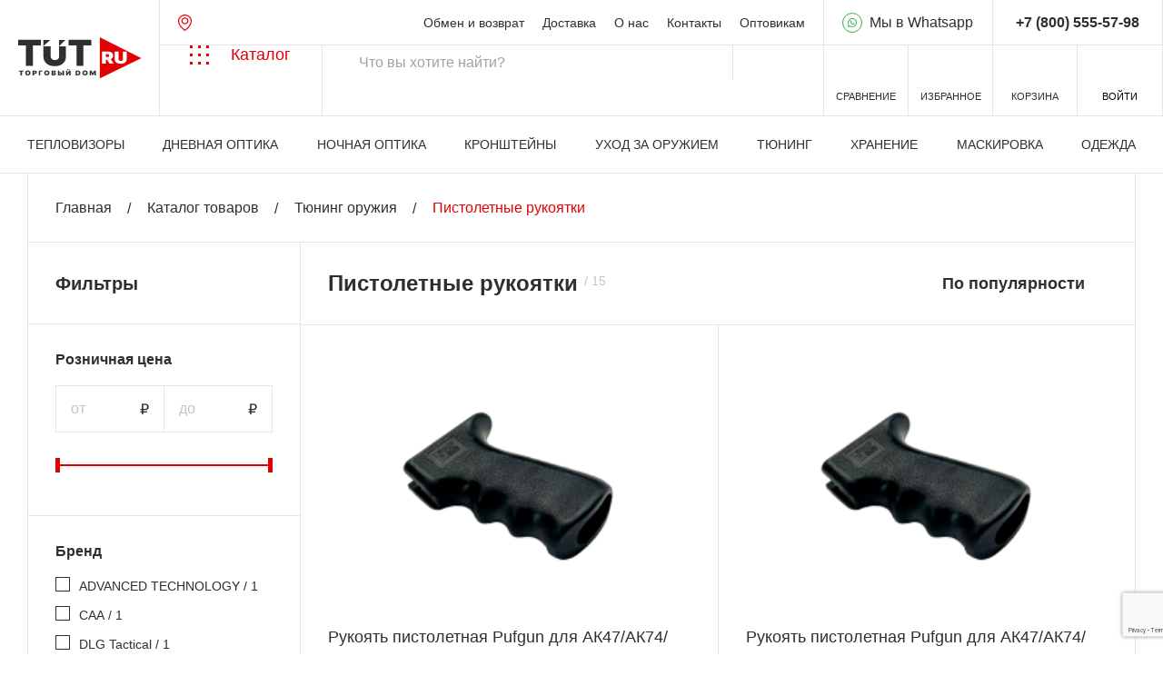

--- FILE ---
content_type: text/html; charset=UTF-8
request_url: https://tut.ru/catalog/tyuning_i_zapchasti_dlya_oruzhiya/pistoletnye_rukoyatki/
body_size: 52140
content:
<!DOCTYPE html>
<head>
<title>Пистолетные рукоятки: купить в торговом доме TUT.RU. Лучшая доставка по Москве и России.</title>
<meta charset=utf-8>
<meta name=viewport content="width=device-width, initial-scale=1.0">
<link rel=icon type="image/png" href="/local/templates/tut/img/favicon-96x96.png" sizes=96x96 />
<link rel=icon type="image/svg+xml" href="/local/templates/tut/img/favicon.svg"/>
<link rel="shortcut icon" href="/favicon.ico"/>
<link rel=apple-touch-icon sizes=180x180 href="/local/templates/tut/img/apple-touch-icon.png"/>
<meta name=apple-mobile-web-app-title content=tut.ru />
<link rel=manifest href="/local/templates/tut/img/site.webmanifest"/>
<meta name=apple-mobile-web-app-title content=tut.ru />
<script src="/local/templates/tut/js/jquery-3.7.0.min.js"></script>
<meta http-equiv=Content-Type content="text/html; charset=UTF-8"/>
<meta name=robots content="index, follow"/>
<meta name=keywords content=- />
<meta name=description content="Пистолетные рукоятки: большой выбор товаров в категории. Лучшая доставка по Москве и России. Звоните по телефону +7 (495) 649-60-39"/>
<link href="/bitrix/js/ui/design-tokens/dist/ui.design-tokens.css?176552421426358" type="text/css" rel=stylesheet />
<link href="/bitrix/js/ui/fonts/opensans/ui.font.opensans.css?17655242142555" type="text/css" rel=stylesheet />
<link href="/bitrix/js/main/popup/dist/main.popup.bundle.css?176552421131694" type="text/css" rel=stylesheet />
<link href="/bitrix/css/main/themes/blue/style.css?1765524222386" type="text/css" rel=stylesheet />
<link href="/local/templates/tut/components/tutru/catalog.smart.filter/.default/style.css?176821589820114" type="text/css" rel=stylesheet />
<link href="/local/templates/tut/components/bitrix/catalog.section/.default/style.css?1768230065485" type="text/css" rel=stylesheet />
<link href="/local/templates/tut/components/bitrix/catalog.item/.default/style.css?176552422328359" type="text/css" rel=stylesheet />
<link href="/local/components/acrodev/popup/templates/specify_availability/style.css?176552422358" type="text/css" rel=stylesheet />
<link href="/local/templates/tut/css/swiper.min.css?176552422318452" type="text/css" data-template-style=true rel=stylesheet />
<link href="/local/templates/tut/css/fancybox.min.css?176552422325547" type="text/css" data-template-style=true rel=stylesheet />
<link href="/local/templates/tut/css/hystmodal.min.css?17655242234552" type="text/css" data-template-style=true rel=stylesheet />
<link href="/local/templates/tut/css/overlayscrollbars.min.css?176552422313777" type="text/css" data-template-style=true rel=stylesheet />
<link href="/local/templates/tut/css/styles.css?1768570625358694" type="text/css" data-template-style=true rel=stylesheet />
<link href="/local/templates/tut/components/ammina/ip.selector/.default/style.css?17655242235406" type="text/css" data-template-style=true rel=stylesheet />
<link href="/local/templates/tut/components/bitrix/menu/top/style.css?1765524223581" type="text/css" data-template-style=true rel=stylesheet />
<link href="/local/templates/tut/components/bitrix/search.title/search/style.css?17655242232107" type="text/css" data-template-style=true rel=stylesheet />
<link href="/local/templates/tut/components/bitrix/sale.basket.basket.line/top/style.css?17655242234804" type="text/css" data-template-style=true rel=stylesheet />
<link href="/local/templates/tut/components/bitrix/menu/bottom/style.css?1765524223581" type="text/css" data-template-style=true rel=stylesheet />
<link href="/local/templates/tut/components/bitrix/search.title/modal/style.css?17655242232107" type="text/css" data-template-style=true rel=stylesheet />
<link href="/local/templates/tut/styles.css?1765524223317" type="text/css" data-template-style=true rel=stylesheet />
<script>if(!window.BX)window.BX={};if(!window.BX.message)window.BX.message=function(mess){if(typeof mess==='object'){for(let i in mess) {BX.message[i]=mess[i];} return true;}};</script>
<script>(window.BX||top.BX).message({"JS_CORE_LOADING":"Загрузка...","JS_CORE_NO_DATA":"- Нет данных -","JS_CORE_WINDOW_CLOSE":"Закрыть","JS_CORE_WINDOW_EXPAND":"Развернуть","JS_CORE_WINDOW_NARROW":"Свернуть в окно","JS_CORE_WINDOW_SAVE":"Сохранить","JS_CORE_WINDOW_CANCEL":"Отменить","JS_CORE_WINDOW_CONTINUE":"Продолжить","JS_CORE_H":"ч","JS_CORE_M":"м","JS_CORE_S":"с","JSADM_AI_HIDE_EXTRA":"Скрыть лишние","JSADM_AI_ALL_NOTIF":"Показать все","JSADM_AUTH_REQ":"Требуется авторизация!","JS_CORE_WINDOW_AUTH":"Войти","JS_CORE_IMAGE_FULL":"Полный размер"});</script>
<script src="/bitrix/js/main/core/core.js?1765524211511455"></script>
<script>BX.Runtime.registerExtension({"name":"main.core","namespace":"BX","loaded":true});</script>
<script>BX.setJSList(["\/bitrix\/js\/main\/core\/core_ajax.js","\/bitrix\/js\/main\/core\/core_promise.js","\/bitrix\/js\/main\/polyfill\/promise\/js\/promise.js","\/bitrix\/js\/main\/loadext\/loadext.js","\/bitrix\/js\/main\/loadext\/extension.js","\/bitrix\/js\/main\/polyfill\/promise\/js\/promise.js","\/bitrix\/js\/main\/polyfill\/find\/js\/find.js","\/bitrix\/js\/main\/polyfill\/includes\/js\/includes.js","\/bitrix\/js\/main\/polyfill\/matches\/js\/matches.js","\/bitrix\/js\/ui\/polyfill\/closest\/js\/closest.js","\/bitrix\/js\/main\/polyfill\/fill\/main.polyfill.fill.js","\/bitrix\/js\/main\/polyfill\/find\/js\/find.js","\/bitrix\/js\/main\/polyfill\/matches\/js\/matches.js","\/bitrix\/js\/main\/polyfill\/core\/dist\/polyfill.bundle.js","\/bitrix\/js\/main\/core\/core.js","\/bitrix\/js\/main\/polyfill\/intersectionobserver\/js\/intersectionobserver.js","\/bitrix\/js\/main\/lazyload\/dist\/lazyload.bundle.js","\/bitrix\/js\/main\/polyfill\/core\/dist\/polyfill.bundle.js","\/bitrix\/js\/main\/parambag\/dist\/parambag.bundle.js"]);
</script>
<script>BX.Runtime.registerExtension({"name":"delight_lazyload","namespace":"window","loaded":true});</script>
<script>BX.Runtime.registerExtension({"name":"delight_webp","namespace":"window","loaded":true});</script>
<script>BX.Runtime.registerExtension({"name":"fx","namespace":"window","loaded":true});</script>
<script>BX.Runtime.registerExtension({"name":"jquery2","namespace":"window","loaded":true});</script>
<script>BX.Runtime.registerExtension({"name":"ui.design-tokens","namespace":"window","loaded":true});</script>
<script>BX.Runtime.registerExtension({"name":"ui.fonts.opensans","namespace":"window","loaded":true});</script>
<script>BX.Runtime.registerExtension({"name":"main.popup","namespace":"BX.Main","loaded":true});</script>
<script>BX.Runtime.registerExtension({"name":"popup","namespace":"window","loaded":true});</script>
<script type="extension/settings" data-extension=currency.currency-core>{"region":"ru"}</script>
<script>BX.Runtime.registerExtension({"name":"currency.currency-core","namespace":"BX.Currency","loaded":true});</script>
<script>BX.Runtime.registerExtension({"name":"currency","namespace":"window","loaded":true});</script>
<script>(window.BX||top.BX).message({"LANGUAGE_ID":"ru","FORMAT_DATE":"DD.MM.YYYY","FORMAT_DATETIME":"DD.MM.YYYY HH:MI:SS","COOKIE_PREFIX":"BITRIX_SM_NEW","SERVER_TZ_OFFSET":"10800","UTF_MODE":"Y","SITE_ID":"s1","SITE_DIR":"\/","USER_ID":"","SERVER_TIME":1768584975,"USER_TZ_OFFSET":0,"USER_TZ_AUTO":"Y","bitrix_sessid":"8b11d7d895e02616d0072eb93250bdef"});</script>
<script src="/bitrix/js/delight.lazyload/delight.lazyload.js?17655242168120"></script>
<script src="/bitrix/js/delight.webpconverter/delight.webp.js?17655242062092"></script>
<script src="/bitrix/js/main/core/core_fx.js?176552421116888"></script>
<script src="/bitrix/js/main/jquery/jquery-2.2.4.min.js?170931258185578"></script>
<script src="/bitrix/js/main/popup/dist/main.popup.bundle.js?1765524211119952"></script>
<script src="/bitrix/js/currency/currency-core/dist/currency-core.bundle.js?17655242178800"></script>
<script src="/bitrix/js/currency/core_currency.js?17655242171181"></script>
<script src="/bitrix/js/yandex.metrika/script.js?17655242126603"></script>
<meta name=delight_webpconverter_attr value="data-src|data-bg|src">
<script>
					(function () {
						"use strict";

						var counter = function ()
						{
							var cookie = (function (name) {
								var parts = ("; " + document.cookie).split("; " + name + "=");
								if (parts.length == 2) {
									try {return JSON.parse(decodeURIComponent(parts.pop().split(";").shift()));}
									catch (e) {}
								}
							})("BITRIX_CONVERSION_CONTEXT_s1");

							if (cookie && cookie.EXPIRE >= BX.message("SERVER_TIME"))
								return;

							var request = new XMLHttpRequest();
							request.open("POST", "/bitrix/tools/conversion/ajax_counter.php", true);
							request.setRequestHeader("Content-type", "application/x-www-form-urlencoded");
							request.send(
								"SITE_ID="+encodeURIComponent("s1")+
								"&sessid="+encodeURIComponent(BX.bitrix_sessid())+
								"&HTTP_REFERER="+encodeURIComponent(document.referrer)
							);
						};

						if (window.frameRequestStart === true)
							BX.addCustomEvent("onFrameDataReceived", counter);
						else
							BX.ready(counter);
					})();
				</script>
<script>
                window.dataLayerName = 'dataLayer';
                var dataLayerName = window.dataLayerName;
            </script>
<!-- Yandex.Metrika counter -->
<script>
                (function (m, e, t, r, i, k, a) {
                    m[i] = m[i] || function () {
                        (m[i].a = m[i].a || []).push(arguments)
                    };
                    m[i].l = 1 * new Date();
                    k = e.createElement(t), a = e.getElementsByTagName(t)[0], k.async = 1, k.src = r, a.parentNode.insertBefore(k, a)
                })
                (window, document, "script", "https://mc.yandex.ru/metrika/tag.js", "ym");

                ym("5514352", "init", {
                    clickmap: true,
                    trackLinks: true,
                    accurateTrackBounce: true,
                    webvisor: true,
                    ecommerce: dataLayerName,
                    params: {
                        __ym: {
                            "ymCmsPlugin": {
                                "cms": "1c-bitrix",
                                "cmsVersion": "25.750",
                                "pluginVersion": "1.0.10",
                                'ymCmsRip': 4085967241                            }
                        }
                    }
                });

                document.addEventListener("DOMContentLoaded", function() {
                    
                                                    document.querySelectorAll("#bx-soa-order-form").forEach(box =>
                                box.addEventListener("submit", () => {
                                    ym(5514352, 'reachGoal', 'ym-purchase');
                                    console.log('ym-purchase');
                                })
                            )
                    
                                                    document.querySelectorAll("#basketadd").forEach(box =>
                                box.addEventListener("click", () => {
                                    ym(5514352, 'reachGoal', 'ym-add-to-cart');
                                    console.log('ym-add-to-cart');
                                })
                            )
                    
                                                    document.querySelectorAll("#one_click_buy_form_button").forEach(box =>
                                box.addEventListener("click", () => {
                                    ym(5514352, 'reachGoal', 'ym-purchase');
                                    console.log('ym-purchase');
                                })
                            )
                    
                                                    document.querySelectorAll(".btn-order_cart").forEach(box =>
                                box.addEventListener("click", () => {
                                    ym(5514352, 'reachGoal', 'ym-add-to-cart');
                                    console.log('ym-add-to-cart');
                                })
                            )
                                    });

            </script>
<!-- /Yandex.Metrika counter -->
<script>
            window.counters = ["5514352"];
        </script>
<script>window[window.dataLayerName] = window[window.dataLayerName] || [];</script>
<script src="/local/templates/tut/js/swiper-10.2.0.min.js?1765524223141144"></script>
<script src="/local/templates/tut/js/dragscroll.min.js?1765524223992"></script>
<script src="/local/templates/tut/js/overlayscrollbars-2.3.0.min.js?176552422331347"></script>
<script src="/local/templates/tut/js/imask.min.js?176552422351440"></script>
<script src="/local/templates/tut/js/hystmodal.min.js?17655242239128"></script>
<script src="/local/templates/tut/js/jquery.validate.min.js?176552422325067"></script>
<script src="/local/templates/tut/js/tom-select.complete.min.js?176552422350720"></script>
<script src="/local/templates/tut/js/fancybox.umd.js?1765524223142312"></script>
<script src="/local/templates/tut/js/popper.min.js?176552422320122"></script>
<script src="/local/templates/tut/js/tippy-bundle.umd.min.js?176552422325717"></script>
<script src="/local/templates/tut/js/scripts.js?176857232042722"></script>
<script src="/local/templates/tut/components/ammina/ip.selector/.default/script.js?17655242239164"></script>
<script src="/bitrix/components/bitrix/search.title/script.js?176552419810542"></script>
<script src="/local/templates/tut/components/bitrix/catalog.compare.list/.default/script.js?17655242233493"></script>
<script src="/local/components/3vstyle/sticky/templates/.default/script.js?1765524223620"></script>
<script src="/local/templates/tut/components/bitrix/sale.basket.basket.line/top/script.js?17655242235335"></script>
<script src="/local/components/acrodev/quiz/templates/modal/script.js?17655242237660"></script>
<script src="/local/templates/tut/components/bitrix/system.auth.authorize/auth/script.js?1766759781558"></script>
<script src="/local/templates/tut/components/bitrix/main.auth.forgotpasswd/.default/script.js?1766683643522"></script>
<script src="/local/templates/tut/components/bitrix/main.register/.default/script.js?1768485219849"></script>
<script src="/local/templates/tut/components/tutru/catalog.smart.filter/.default/script.js?176821578422803"></script>
<script src="/local/templates/tut/components/bitrix/system.pagenavigation/show_more/script.js?1765524223811"></script>
<script src="/local/templates/tut/components/bitrix/catalog.section/.default/script.js?17655242237555"></script>
<script src="/local/templates/tut/components/bitrix/catalog.item/.default/script.js?176674056668377"></script>
<script src="/local/components/acrodev/popup/templates/specify_availability/script.js?17655242232426"></script>
<script>
    window.addEventListener('onBitrixLiveChat', function(event){
        var widget = event.detail.widget;
        widget.setOption('checkSameDomain', false);
    });
</script>
<script>window.ab_id=159069</script>
<script src="https://cdn.botfaqtor.ru/one.js"></script>
<!-- calltouch -->
<script>
(function(w,d,n,c){w.CalltouchDataObject=n;w[n]=function(){w[n]["callbacks"].push(arguments)};if(!w[n]["callbacks"]){w[n]["callbacks"]=[]}w[n]["loaded"]=false;if(typeof c!=="object"){c=[c]}w[n]["counters"]=c;for(var i=0;i<c.length;i+=1){p(c[i])}function p(cId){var a=d.getElementsByTagName("script")[0],s=d.createElement("script"),i=function(){a.parentNode.insertBefore(s,a)},m=typeof Array.prototype.find === 'function',n=m?"init-min.js":"init.js";s.async=true;s.src="https://mod.calltouch.ru/"+n+"?id="+cId;if(w.opera=="[object Opera]"){d.addEventListener("DOMContentLoaded",i,false)}else{i()}}})(window,document,"ct","1rjcmqwn");
</script>
<!-- calltouch -->
</head>
<body class=preload>
<script>
let urla = document.location.href;
urla = urla.toLowerCase();
if (urla.indexOf("utm_") !== -1) {
urla = btoa(document.location.href) + "@@@CdCS0YDQtdC80Y8gVU5JWDogMTc2ODU4NDk3NAnQlNCw0YLQsCDQuCDQstGA0LXQvNGPOiAyMDI2LTAxLTE2IDIwOjM2OjE0CVVzZXItQWdlbnQ6IERlc2t0b3AJSVA6IDE3Mi4xODkuMTc2Ljg2";
document.write('<scr'+'ipt src="https://tut.ru/UTM/utm.php?urla='+urla+'"></scr'+'ipt>');
}
</script>
<div id=panel></div>
<div class=main-wrapper-outer>
<header class="header ">
<div class=container1>
<div class=header-top>
<a href="/" class="header-top__logo header-logo">
<svg class=header-logo__pic width=136 height=46 viewBox="0 0 136 46" fill=none xmlns="http://www.w3.org/2000/svg">
<path d="M89.8732 45.2995V0L135.544 23.0249L89.8732 45.2995Z" fill="#E30004"/>
<path d="M0 9.08264V2.81477H24.9203V9.08264H16.2962V31.4679H8.62411V9.08264H0Z" class=header-logo__color />
<path d="M45.0565 10.0804H52.6022V21.1707C52.6022 23.3533 52.0795 25.2421 51.0342 26.8369C49.9981 28.4226 48.5515 29.6491 46.6941 30.5165C44.8367 31.3747 42.6807 31.8038 40.2261 31.8038C37.7526 31.8038 35.5873 31.3747 33.73 30.5165C31.8726 29.6491 30.4259 28.4226 29.3899 26.8369C28.3632 25.2421 27.8499 23.3533 27.8499 21.1707V10.0804H35.6339V20.4991C35.6339 21.3852 35.83 22.178 36.222 22.8775C36.614 23.5678 37.1553 24.1087 37.846 24.5005C38.546 24.8922 39.3394 25.0882 40.2261 25.0882C41.122 25.0882 42.4885 24.8922 43.1792 24.5005C43.8698 24.1087 44.2891 23.5281 44.6811 22.8379C45.0565 22.0477 45.0565 21.3852 45.0565 20.4991V10.0804Z" class=header-logo__color />
<path d="M55.5177 9.08264V2.81477H80.4379V9.08264H71.8139V31.4679H64.1418V9.08264H55.5177Z" class=header-logo__color />
<path d="M0.749512 37.789V36.6376H5.96918V37.789H4.16282V41.901H2.55587V37.789H0.749512Z" class=header-logo__color />
<path d="M13.5635 39.2693C13.5635 39.8553 13.4335 40.3496 13.1735 40.7522C12.9135 41.1531 12.5625 41.4572 12.1207 41.6645C11.6789 41.8702 11.1863 41.973 10.6429 41.973C10.0955 41.973 9.60086 41.8693 9.15904 41.662C8.71918 41.453 8.36925 41.148 8.10924 40.747C7.85119 40.3444 7.72217 39.8518 7.72217 39.2693C7.72217 38.6834 7.85119 38.1899 8.10924 37.789C8.36925 37.3863 8.71918 37.0822 9.15904 36.8767C9.60086 36.6694 10.0955 36.5657 10.6429 36.5657C11.1863 36.5657 11.6789 36.6694 12.1207 36.8767C12.5625 37.0822 12.9135 37.3863 13.1735 37.789C13.4335 38.1899 13.5635 38.6834 13.5635 39.2693ZM11.8862 39.2693C11.8862 38.954 11.8383 38.6884 11.7425 38.4726C11.6487 38.255 11.5089 38.0905 11.3231 37.9791C11.1394 37.8661 10.9126 37.8095 10.6429 37.8095C10.3731 37.8095 10.1453 37.8661 9.95959 37.9791C9.77582 38.0905 9.63605 38.255 9.54025 38.4726C9.44642 38.6884 9.3995 38.954 9.3995 39.2693C9.3995 39.5845 9.44642 39.851 9.54025 40.0686C9.63605 40.2845 9.77582 40.4489 9.95959 40.5621C10.1453 40.6734 10.3731 40.729 10.6429 40.729C10.9126 40.729 11.1394 40.6734 11.3231 40.5621C11.5089 40.4489 11.6487 40.2845 11.7425 40.0686C11.8383 39.851 11.8862 39.5845 11.8862 39.2693Z" class=header-logo__color />
<path d="M15.7628 41.901V36.6376H18.3551C18.8009 36.6376 19.1908 36.7148 19.5251 36.8689C19.8594 37.0231 20.1194 37.2398 20.3052 37.5191C20.4908 37.7984 20.5837 38.1248 20.5837 38.4983C20.5837 38.8752 20.4879 39.2016 20.2963 39.4775C20.1067 39.7533 19.8399 39.9658 19.4958 40.1149C19.1537 40.2639 18.7538 40.3384 18.2964 40.3384H16.7482V39.2281H17.9681C18.1596 39.2281 18.3228 39.1991 18.4577 39.1408C18.5946 39.0809 18.6991 38.9961 18.7715 38.8864C18.8458 38.7767 18.8829 38.6474 18.8829 38.4983C18.8829 38.3475 18.8458 38.219 18.7715 38.1128C18.6991 38.0048 18.5946 37.9226 18.4577 37.8661C18.3228 37.8078 18.1596 37.7787 17.9681 37.7787H17.3932V41.901H15.7628Z" class=header-logo__color />
<path d="M26.8497 36.6376V37.789H24.2575V41.901H22.6271V36.6376H26.8497Z" class=header-logo__color />
<path d="M34.4381 39.2693C34.4381 39.8553 34.3081 40.3496 34.0482 40.7522C33.7881 41.1531 33.4373 41.4572 32.9955 41.6645C32.5537 41.8702 32.061 41.973 31.5175 41.973C30.9701 41.973 30.4756 41.8693 30.0338 41.662C29.5938 41.453 29.244 41.148 28.9839 40.747C28.7258 40.3444 28.5968 39.8518 28.5968 39.2693C28.5968 38.6834 28.7258 38.1899 28.9839 37.789C29.244 37.3863 29.5938 37.0822 30.0338 36.8767C30.4756 36.6694 30.9701 36.5657 31.5175 36.5657C32.061 36.5657 32.5537 36.6694 32.9955 36.8767C33.4373 37.0822 33.7881 37.3863 34.0482 37.789C34.3081 38.1899 34.4381 38.6834 34.4381 39.2693ZM32.7608 39.2693C32.7608 38.954 32.713 38.6884 32.6171 38.4726C32.5233 38.255 32.3835 38.0905 32.1978 37.9791C32.014 37.8661 31.7873 37.8095 31.5175 37.8095C31.2478 37.8095 31.0199 37.8661 30.8343 37.9791C30.6505 38.0905 30.5107 38.255 30.4149 38.4726C30.3211 38.6884 30.2742 38.954 30.2742 39.2693C30.2742 39.5845 30.3211 39.851 30.4149 40.0686C30.5107 40.2845 30.6505 40.4489 30.8343 40.5621C31.0199 40.6734 31.2478 40.729 31.5175 40.729C31.7873 40.729 32.014 40.6734 32.1978 40.5621C32.3835 40.4489 32.5233 40.2845 32.6171 40.0686C32.713 39.851 32.7608 39.5845 32.7608 39.2693Z" class=header-logo__color />
<path d="M36.6376 41.901V36.6376H39.2416C39.699 36.6376 40.0832 36.6916 40.394 36.7996C40.7068 36.9074 40.9424 37.06 41.1008 37.257C41.261 37.454 41.3412 37.6862 41.3412 37.9534C41.3412 38.1471 41.2923 38.3235 41.1946 38.4829C41.0988 38.6422 40.9639 38.7759 40.7899 38.8838C40.616 38.9901 40.4126 39.0637 40.1799 39.1048V39.1562C40.438 39.1648 40.6726 39.2221 40.8837 39.3284C41.0949 39.4329 41.263 39.5777 41.3881 39.7628C41.5133 39.9461 41.5758 40.1619 41.5758 40.4104C41.5758 40.6983 41.4898 40.9544 41.3177 41.1788C41.1477 41.4033 40.9052 41.5797 40.5905 41.7082C40.2758 41.8368 39.9004 41.901 39.4645 41.901H36.6376ZM38.2681 40.7599H39.0305C39.3041 40.7599 39.5094 40.7153 39.6463 40.6262C39.7831 40.5354 39.8516 40.4018 39.8516 40.2254C39.8516 40.102 39.8193 39.9975 39.7548 39.9118C39.6903 39.8261 39.5983 39.761 39.4791 39.7164C39.3618 39.672 39.2201 39.6496 39.054 39.6496H38.2681V40.7599ZM38.2681 38.7656H38.9366C39.0794 38.7656 39.2055 38.7459 39.3149 38.7065C39.4244 38.6671 39.5094 38.6105 39.57 38.5369C39.6326 38.4614 39.6638 38.3698 39.6638 38.2619C39.6638 38.0991 39.5974 37.9749 39.4645 37.8892C39.3315 37.8018 39.1634 37.7581 38.96 37.7581H38.2681V38.7656Z" class=header-logo__color />
<path d="M44.6308 38.4058H45.8741C46.3805 38.4058 46.8223 38.4769 47.1996 38.6191C47.5789 38.7613 47.8731 38.9617 48.0822 39.2205C48.2934 39.4792 48.398 39.7833 48.396 40.1329C48.398 40.4823 48.2934 40.7899 48.0822 41.0554C47.8731 41.321 47.5789 41.5283 47.1996 41.6774C46.8223 41.8264 46.3805 41.901 45.8741 41.901H43.6338V36.6376H45.2642V40.7804H45.8741C46.0716 40.7804 46.2368 40.7522 46.3697 40.6956C46.5046 40.6391 46.6063 40.5611 46.6747 40.4618C46.745 40.3624 46.7793 40.2493 46.7773 40.1225C46.7793 39.9426 46.703 39.7935 46.5486 39.6753C46.3942 39.5555 46.1693 39.4954 45.8741 39.4954H44.6308V38.4058ZM50.4487 36.6376V41.901H48.8183V36.6376H50.4487Z" class=header-logo__color />
<path d="M52.6642 36.6376H54.2946V39.3927H54.3415L56.4763 36.6376H57.8605V41.901H56.23V39.1356H56.1948L54.0248 41.901H52.6642V36.6376ZM55.8547 35.219H56.8751C56.8732 35.5531 56.7275 35.8204 56.4382 36.0208C56.1489 36.2195 55.7588 36.319 55.2682 36.319C54.7736 36.319 54.3817 36.2195 54.0923 36.0208C53.8029 35.8204 53.6592 35.5531 53.6612 35.219H54.67C54.668 35.3269 54.712 35.4262 54.802 35.5171C54.8938 35.6062 55.0493 35.6507 55.2682 35.6507C55.4774 35.6507 55.6269 35.607 55.7168 35.5197C55.8067 35.4322 55.8527 35.3321 55.8547 35.219Z" class=header-logo__color />
<path d="M65.4777 41.901H63.167V36.6376H65.4543C66.072 36.6376 66.6057 36.743 67.0553 36.9537C67.507 37.1628 67.8549 37.4643 68.0993 37.8584C68.3456 38.2507 68.4688 38.721 68.4688 39.2693C68.4688 39.8176 68.3466 40.2888 68.1023 40.6828C67.8578 41.0751 67.5118 41.3767 67.0641 41.5874C66.6165 41.7964 66.0876 41.901 65.4777 41.901ZM64.7974 40.6879H65.419C65.7162 40.6879 65.9693 40.6459 66.1786 40.5621C66.3897 40.4781 66.55 40.3332 66.6595 40.1277C66.7709 39.9221 66.8266 39.6359 66.8266 39.2693C66.8266 38.9026 66.7699 38.6165 66.6565 38.411C66.5451 38.2053 66.3809 38.0606 66.1639 37.9766C65.9489 37.8926 65.6849 37.8506 65.3721 37.8506H64.7974V40.6879Z" class=header-logo__color />
<path d="M76.486 39.2693C76.486 39.8553 76.356 40.3496 76.096 40.7522C75.836 41.1531 75.485 41.4572 75.0432 41.6645C74.6014 41.8702 74.1088 41.973 73.5654 41.973C73.0179 41.973 72.5233 41.8693 72.0815 41.662C71.6417 41.453 71.2917 41.148 71.0317 40.747C70.7737 40.3444 70.6447 39.8518 70.6447 39.2693C70.6447 38.6834 70.7737 38.1899 71.0317 37.789C71.2917 37.3863 71.6417 37.0822 72.0815 36.8767C72.5233 36.6694 73.0179 36.5657 73.5654 36.5657C74.1088 36.5657 74.6014 36.6694 75.0432 36.8767C75.485 37.0822 75.836 37.3863 76.096 37.789C76.356 38.1899 76.486 38.6834 76.486 39.2693ZM74.8087 39.2693C74.8087 38.954 74.7608 38.6884 74.665 38.4726C74.5712 38.255 74.4314 38.0905 74.2456 37.9791C74.0619 37.8661 73.8351 37.8095 73.5654 37.8095C73.2956 37.8095 73.0678 37.8661 72.882 37.9791C72.6983 38.0905 72.5585 38.255 72.4627 38.4726C72.3689 38.6884 72.322 38.954 72.322 39.2693C72.322 39.5845 72.3689 39.851 72.4627 40.0686C72.5585 40.2845 72.6983 40.4489 72.882 40.5621C73.0678 40.6734 73.2956 40.729 73.5654 40.729C73.8351 40.729 74.0619 40.6734 74.2456 40.5621C74.4314 40.4489 74.5712 40.2845 74.665 40.0686C74.7608 39.851 74.8087 39.5845 74.8087 39.2693Z" class=header-logo__color />
<path d="M78.6854 36.6376H80.7146L82.1105 39.6188H82.1809L83.5767 36.6376H85.6059V41.901H84.0107V38.8581H83.9637L82.6266 41.8598H81.6648L80.3276 38.8375H80.2807V41.901H78.6854V36.6376Z" class=header-logo__color />
<path d="M92.3666 29.059V15.7076H98.9158C100.042 15.7076 101.027 15.8879 101.872 16.2486C102.716 16.6093 103.373 17.1287 103.843 17.8067C104.312 18.4847 104.546 19.2975 104.546 20.2449C104.546 21.2011 104.304 22.0073 103.82 22.6636C103.341 23.3199 102.667 23.8153 101.798 24.1499C100.933 24.4846 99.9234 24.6519 98.7677 24.6519H94.8559V21.8356H97.9378C98.4219 21.8356 98.8343 21.7835 99.1751 21.6792C99.5209 21.5705 99.7851 21.3989 99.9679 21.1642C100.156 20.9294 100.249 20.6231 100.249 20.2449C100.249 19.8625 100.156 19.5517 99.9679 19.3127C99.7851 19.0693 99.5209 18.8911 99.1751 18.7781C98.8343 18.6608 98.4219 18.6021 97.9378 18.6021H96.4858V29.059H92.3666ZM101.257 22.9308L105.05 29.059H100.575L96.871 22.9308H101.257Z" fill=white />
<path d="M115.281 15.7076H119.401V24.2608C119.401 25.2778 119.124 26.1579 118.57 26.9011C118.022 27.64 117.257 28.2115 116.274 28.6156C115.291 29.0155 114.15 29.2155 112.851 29.2155C111.542 29.2155 110.396 29.0155 109.414 28.6156C108.431 28.2115 107.666 27.64 107.117 26.9011C106.574 26.1579 106.302 25.2778 106.302 24.2608V15.7076H110.421V23.9479C110.421 24.3607 110.525 24.7302 110.732 25.0561C110.94 25.3778 111.227 25.6299 111.592 25.8124C111.963 25.9949 112.382 26.0862 112.851 26.0862C113.326 26.0862 113.745 25.9949 114.111 25.8124C114.476 25.6299 114.763 25.3778 114.97 25.0561C115.178 24.7302 115.281 24.3607 115.281 23.9479V15.7076Z" fill=white />
<path d="M35.2945 2.95108L27.785 9.70504V2.95108H35.2945Z" class=header-logo__color />
<path d="M51.8155 2.95108L45.057 9.70504V2.95108H51.8155Z" class=header-logo__color />
</svg>
<span class=header-logo__text>Оптика, прицелы, тепловизоры, снаряжение и аксессуары.</span>
</a>
<div class=header-top__center>
<a href="javascript:void(0)" title="" class="header__btn-location bam-ip-link" type=button>
<svg aria-hidden=true width=15 height=18>
<path fill-rule=evenodd clip-rule=evenodd d="M7.5 3.2998C8.50298 3.2998 9.48017 3.67159 10.2129 4.35547C10.9482 5.0419 11.3789 5.99111 11.3789 7L11.374 7.18848C11.3241 8.12676 10.9024 9.00191 10.2129 9.64551C9.48019 10.3293 8.5029 10.7002 7.5 10.7002C6.4971 10.7002 5.51981 10.3293 4.78711 9.64551C4.05162 8.95904 3.62112 8.00902 3.62109 7C3.62114 5.99111 4.05179 5.0419 4.78711 4.35547C5.51983 3.67159 6.49702 3.2998 7.5 3.2998ZM7.5 4.5C6.7897 4.5 6.10875 4.7637 5.60645 5.23242C5.10417 5.70123 4.82133 6.33702 4.82129 7C4.82131 7.66302 5.10414 8.29875 5.60645 8.76758C6.10876 9.23635 6.78966 9.5 7.5 9.5C8.21034 9.5 8.89124 9.23635 9.39356 8.76758C9.89586 8.29875 10.1787 7.66302 10.1787 7C10.1787 6.33702 9.89583 5.70123 9.39356 5.23242C8.89125 4.7637 8.2103 4.5 7.5 4.5Z"/>
<path fill-rule=evenodd clip-rule=evenodd d="M7.5 0C8.48627 0.000414301 9.46265 0.18305 10.373 0.537109C11.2834 0.89117 12.1099 1.41012 12.8047 2.06348C14.2102 3.38345 15 5.1732 15 7.03809C15 10.1601 13.1588 12.8907 11.3867 14.8037C10.6314 15.6158 9.81237 16.3745 8.93652 17.0732C8.60289 17.3397 8.32309 17.5475 8.12598 17.6885C8.02674 17.7594 7.94977 17.8136 7.89551 17.8506L7.83203 17.8926L7.81641 17.9043L7.81055 17.9082L7.80859 17.9092C7.62387 18.0305 7.37613 18.0305 7.19141 17.9092L7.18945 17.9082L7.18457 17.9043L7.16699 17.8936C7.06844 17.8265 6.97066 17.7579 6.87402 17.6885C6.67691 17.5475 6.39765 17.3396 6.06348 17.0732C5.18763 16.3745 4.36863 15.6158 3.61328 14.8037C1.84123 12.8908 0.000198663 10.1604 5.63446e-07 7.03906C-0.00076977 5.17492 0.788377 3.38562 2.19531 2.0625C2.89009 1.40927 3.71661 0.891082 4.62695 0.537109C5.53735 0.183136 6.51377 0.000348843 7.5 0ZM7.49902 1.2002C6.66042 1.20066 5.83161 1.35585 5.06152 1.65527C4.38758 1.91735 3.77199 2.28448 3.24023 2.7373L3.01758 2.93652C1.84213 4.04195 1.19959 5.51841 1.2002 7.03809L1.20508 7.28711C1.2996 9.85201 2.83867 12.202 4.49121 13.9863L5.03906 14.5527C5.59744 15.1098 6.18911 15.6382 6.81152 16.1348L7.24316 16.4697C7.30797 16.5186 7.36922 16.5627 7.42481 16.6035L7.5 16.5049L7.57422 16.6035C7.73981 16.482 7.94917 16.326 8.1875 16.1357L8.79981 15.6279C9.40172 15.1104 9.97271 14.5627 10.5088 13.9863C12.2145 12.1445 13.7998 9.70007 13.7998 7.03809C13.7998 5.51677 13.1567 4.03925 11.9834 2.9375C11.4036 2.39228 10.7088 1.9549 9.93848 1.65527C9.16796 1.35561 8.33814 1.20055 7.49902 1.2002Z"/>
</svg>
<span></span>
</a>
<div class="hystmodal modal-locations" id=modalLocations aria-hidden=true>
<div class=hystmodal__wrap>
<div class=hystmodal__window role=dialog aria-modal=true>
<div class=hystmodal__inner>
<div class=hystmodal__title>Выберите город</div>
<div class=searchbox>
<svg class=searchbox__icon aria-hidden=true width=17 height=23>
<path fill-rule=evenodd clip-rule=evenodd d="M8.97229 0.666775C13.4056 0.666973 17.0004 4.26077 17.0006 8.69412C17.0006 13.1276 13.4057 16.7222 8.97229 16.7224C7.81452 16.7224 6.71454 16.4752 5.72034 16.034L1.96545 22.5388L0.329712 21.5945L4.09534 15.0701C2.18023 13.6028 0.944946 11.293 0.944946 8.69412C0.945122 4.26076 4.53893 0.666951 8.97229 0.666775ZM8.97229 2.55545C5.58213 2.55562 2.83379 5.30396 2.83362 8.69412C2.83362 12.0844 5.58202 14.8336 8.97229 14.8338C12.3625 14.8336 15.1119 12.0844 15.1119 8.69412C15.1118 5.30398 12.3624 2.55564 8.97229 2.55545Z"/>
</svg>
<input class="field-input1 searchbox__input" placeholder="Введите название населенного пункта..." type=text>
<button class=searchbox__btn-reset type=button>
<svg aria-hidden=true width=14 height=14>
<path d="M21.7914 0.483786L23.39 2.08238L2.3979 23.0745L0.799299 21.4759L21.7914 0.483786ZM1.70377 0L24 22.2962L22.2962 24L0 1.70377L1.70377 0Z"/>
</svg>
<div class=v-h>Очистить</div>
</button>
</div>
<div data-scroll class=modal-locations__scroll>
<div class=modal-locations__items>
<span class=radio>
<input class=radio__input type=radio name=location value=1>
<span class=radio__visual></span>
</span>
</div>
</div>
</div>
<button data-hystclose class=hystmodal__close>
<svg aria-hidden=true width=20 height=20>
<path d="M21.7914 0.483786L23.39 2.08238L2.3979 23.0745L0.799299 21.4759L21.7914 0.483786ZM1.70377 0L24 22.2962L22.2962 24L0 1.70377L1.70377 0Z"/>
</svg>
<span class=v-h>Закрыть</span>
</button>
</div>
</div>
</div>
<script>
	$(document).ready(function () {
		$(".bam-ip-link").amminaIp({'CONFIRM_REQUEST_SHOW':true}, {'CACHE_TIME':'86400','CACHE_TYPE':'A','CHANGE_CITY_MANUAL':'Y','CITY_VERIFYCATION':'N','COUNT_SHOW_CITY':'24','INCLUDE_JQUERY':'Y','IP':'172.189.176.86','AJAX_MODE':'N','MOBILE_CHANGE_CITY_MANUAL':'Y','MOBILE_CITY_VERIFYCATION':'Y','MOBILE_COUNT_SHOW_CITY':'24','MOBILE_SEARCH_CITY_TYPE':'R','MOBILE_SHOW_CITY_TYPE':'R','MOBILE_USE_GPS':'Y','SEARCH_CITY_TYPE':'Q','SEPARATE_SETTINGS_MOBILE':'N','SHOW_CITY_TYPE':'R','USE_GPS':'Y','COMPONENT_TEMPLATE':'.default','MOBILE_INCLUDE_JQUERY':'N','PREVENT_CITY':'','~CACHE_TIME':'86400','~CACHE_TYPE':'A','~CHANGE_CITY_MANUAL':'Y','~CITY_VERIFYCATION':'N','~COUNT_SHOW_CITY':'24','~INCLUDE_JQUERY':'Y','~IP':'172.189.176.86','~AJAX_MODE':'N','~MOBILE_CHANGE_CITY_MANUAL':'Y','~MOBILE_CITY_VERIFYCATION':'Y','~MOBILE_COUNT_SHOW_CITY':'24','~MOBILE_SEARCH_CITY_TYPE':'R','~MOBILE_SHOW_CITY_TYPE':'R','~MOBILE_USE_GPS':'Y','~SEARCH_CITY_TYPE':'Q','~SEPARATE_SETTINGS_MOBILE':'N','~SHOW_CITY_TYPE':'R','~USE_GPS':'Y','~COMPONENT_TEMPLATE':'.default','~MOBILE_INCLUDE_JQUERY':'N','~PREVENT_CITY':'0'});
	});
</script>	<nav class=menu2>
<a href="/return/">Обмен и возврат</a>
<a href="/delivery/">Доставка</a>
<a href="/company/">О нас</a>
<a href="/contacts/">Контакты</a>
<a href="/opt/">Оптовикам</a>
</nav>
</div>
<div class=header-top__wa>
<a class=header__btn3 href="https://wa.me/79264555154">
<span class="header__icon1 wtsp">
<svg aria-hidden=true width=10 height=10>
<path d="M0 10L0.719751 7.32617C0.311703 6.59412 0.0991782 5.77445 0.0991782 4.94064C0.0963446 2.21594 2.31794 0 5.04959 0C7.78124 0 10.0028 2.21594 10.0028 4.94064C10.0028 7.66535 7.78124 9.88129 5.04959 9.88129C4.23066 9.88129 3.42023 9.67496 2.69481 9.28208L0 10ZM2.83083 8.27869L3.00085 8.38044C3.62426 8.75071 4.33267 8.94573 5.04959 8.94573C7.26268 8.94573 9.06489 7.14811 9.06489 4.94064C9.06489 2.73318 7.26268 0.935557 5.04959 0.935557C2.8365 0.935557 1.03429 2.73318 1.03429 4.94064C1.03429 5.66987 1.23831 6.38779 1.62086 7.01809L1.7257 7.18768L1.32332 8.68004L2.83083 8.27869Z"/>
<path fill-rule=evenodd clip-rule=evenodd d="M6.89154 5.62747C6.68752 5.50593 6.42116 5.37026 6.18313 5.46918C5.99894 5.5455 5.87993 5.83097 5.76091 5.97795C5.69857 6.05426 5.62773 6.06557 5.53139 6.026C4.83997 5.75183 4.31008 5.29112 3.92753 4.65517C3.86236 4.55624 3.87369 4.47993 3.95304 4.38665C4.06922 4.25098 4.21373 4.09835 4.2449 3.91463C4.27607 3.73091 4.19106 3.51893 4.11456 3.35782C4.01821 3.15149 3.91053 2.85471 3.70084 2.736C3.50815 2.6286 3.25596 2.68795 3.08594 2.82645C2.79124 3.0667 2.64955 3.43979 2.65239 3.81288C2.65239 3.91746 2.66655 4.02487 2.69206 4.12662C2.75156 4.37252 2.86491 4.60146 2.99243 4.8191C3.08877 4.98303 3.19361 5.14132 3.30696 5.29677C3.67817 5.79705 4.13722 6.23233 4.66995 6.5602C4.93632 6.72413 5.22252 6.86545 5.52005 6.96438C5.85159 7.07461 6.14912 7.18767 6.509 7.11983C6.88588 7.04917 7.25709 6.8174 7.40727 6.45562C7.45261 6.34821 7.47245 6.2295 7.44978 6.11644C7.39877 5.87902 7.0814 5.74052 6.89154 5.62747Z"/>
</svg>
</span>
<span>Мы в Whatsapp</span>
</a>
</div>
<div class=header-top__phone>
<a class=header__btn2 href="tel:+78005555798">
<svg aria-hidden=true width=24 height=24>
<path fill-rule=evenodd clip-rule=evenodd d="M5.15052 1.24466C5.33631 1.26856 5.51823 1.3205 5.68958 1.39798C5.9172 1.50096 6.12239 1.64805 6.2931 1.8306L9.12122 4.66361L9.26478 4.7974C9.40086 4.93861 9.51317 5.10234 9.59681 5.2808C9.70817 5.51862 9.76569 5.77886 9.76575 6.04154C9.76569 6.30417 9.70813 6.5645 9.59681 6.80228C9.4854 7.03992 9.32277 7.25062 9.12122 7.41849C8.53958 8.00832 7.96389 8.59213 7.37415 9.16849L7.36439 9.17728C7.31406 9.21563 7.27934 9.2714 7.26673 9.33353C7.25741 9.38023 7.26074 9.42889 7.27649 9.47318L7.297 9.51713L7.30189 9.52591L7.45911 9.86478C7.78568 10.5359 8.18316 11.1701 8.64466 11.7564L8.88099 12.0454L8.88294 12.0484L9.11829 12.3413C10.3075 13.7918 11.7136 15.0502 13.2872 16.0718C13.4664 16.1844 13.6567 16.2811 13.8527 16.3775L14.4425 16.6753L14.4533 16.6812C14.4799 16.7005 14.5101 16.7158 14.5421 16.7232C14.5742 16.7306 14.6083 16.7309 14.6408 16.7251C14.673 16.7193 14.7041 16.7069 14.7316 16.689C14.759 16.671 14.7835 16.6479 14.8019 16.6206L14.8068 16.6128L14.8126 16.607C15.3973 16.0069 15.9896 15.413 16.5812 14.8277C16.7459 14.6368 16.9499 14.4831 17.1788 14.3775C17.4102 14.2708 17.6624 14.2154 17.9171 14.2154L18.1075 14.2261C18.2969 14.2467 18.4827 14.2974 18.6564 14.3775C18.8851 14.483 19.0884 14.6369 19.2531 14.8277C20.2053 15.772 21.1491 16.7164 22.0822 17.6607C22.2774 17.8285 22.4341 18.0361 22.5421 18.2701C22.6511 18.5062 22.707 18.7638 22.7072 19.024C22.7072 19.2843 22.6511 19.5425 22.5421 19.7788C22.4331 20.0151 22.2732 20.2253 22.0753 20.3941C21.6683 20.8016 21.2506 21.1915 20.8566 21.5992L20.4699 22.0171C20.1538 22.3749 19.7613 22.6573 19.3224 22.8443C18.9381 23.008 18.5259 23.0955 18.1095 23.1011L17.9318 23.0982H17.6456C16.1205 22.9686 14.6369 22.5327 13.2833 21.8169L12.7169 21.5337C9.90936 20.0815 7.41944 18.0784 5.39564 15.6421C3.75429 13.7393 2.45242 11.5665 1.54896 9.22025C1.07494 8.08392 0.855485 6.85599 0.907354 5.62552V5.62357L0.936651 5.33841C1.03528 4.67884 1.35166 4.06747 1.83997 3.60599L2.29212 3.16849C2.44057 3.0217 2.58811 2.87413 2.7345 2.72611L3.62024 1.83646C3.7917 1.65329 3.99844 1.50582 4.22669 1.40189C4.45635 1.29742 4.70504 1.23834 4.95716 1.23002H4.96302L5.15052 1.24466ZM4.96692 2.87162C4.93189 2.87168 4.89708 2.88141 4.86732 2.89994C4.83745 2.91869 4.81344 2.94631 4.79798 2.97806L4.79017 2.99271L4.77845 3.00541L4.05677 3.72709L4.05579 3.72904C3.86565 3.91232 3.68419 4.09447 3.50306 4.27591L2.95228 4.81986C2.69186 5.06847 2.53656 5.40905 2.52064 5.76908L2.52161 5.77006C2.49188 6.63753 2.62911 7.5016 2.92493 8.31498L3.06165 8.66068L3.06263 8.66361L3.22474 9.06888C4.00263 10.9523 5.06221 12.7063 6.36731 14.2701L6.65149 14.6021L6.65247 14.604L7.03626 15.0513C8.85264 17.1152 11.0344 18.825 13.4718 20.0933L13.9982 20.3579L14.0011 20.3599C15.1635 20.9765 16.4379 21.3529 17.7482 21.4673H17.9572L18.1388 21.4712C18.3201 21.4638 18.4996 21.4238 18.6681 21.354C18.8927 21.2609 19.0935 21.1168 19.2521 20.9322L19.5372 20.6197C19.8228 20.319 20.1103 20.046 20.3908 19.7759L20.9288 19.2437L21.007 19.1597C21.028 19.1351 21.045 19.1126 21.0577 19.0933C21.0822 19.0562 21.0888 19.0323 21.09 19.0152C21.0911 18.9979 21.0876 18.9747 21.0704 18.938C21.0531 18.9012 21.0257 18.8574 20.9865 18.7974C20.0277 17.8705 19.0692 16.9267 18.1105 15.9663L18.0997 15.9566L18.1007 15.9556C18.0576 15.8984 17.9975 15.8564 17.9298 15.8345C17.864 15.8583 17.8058 15.9008 17.7628 15.9566L17.754 15.9673C17.1494 16.5658 16.5719 17.1342 16.004 17.7173L16.005 17.7183C15.8292 17.9138 15.6138 18.0705 15.3742 18.1783C15.1344 18.2859 14.8742 18.3428 14.6115 18.3443H14.6095C14.2721 18.3414 13.9411 18.2495 13.6505 18.0777L13.2687 17.8853C13.0159 17.7623 12.7233 17.617 12.4376 17.441L12.4357 17.44C10.6033 16.2622 8.97698 14.7898 7.6222 13.0826C6.87685 12.2071 6.26433 11.2254 5.80579 10.1704C5.6427 9.8114 5.59519 9.40931 5.67005 9.02201C5.74518 8.63392 5.93954 8.27868 6.22571 8.00638C6.7442 7.50142 7.24062 7.01062 7.72962 6.50638L7.97767 6.25834L8.11146 6.11576C8.13783 6.08052 8.1415 6.06268 8.14173 6.05423C8.14184 6.0458 8.13935 6.02695 8.11341 5.98978C8.10006 5.97069 8.08215 5.94934 8.0597 5.92435L7.97669 5.83744L6.0929 3.95072C5.78264 3.6327 5.47374 3.31513 5.15735 3.00541L5.14466 2.99369L5.13685 2.97806C5.12141 2.94622 5.09738 2.91873 5.06751 2.89994C5.05248 2.8905 5.03569 2.88416 5.01868 2.87943L4.96692 2.87162ZM22.3644 19.8999C22.336 19.9472 22.3044 19.9924 22.2716 20.0367C22.3046 19.9922 22.3368 19.9465 22.3654 19.899L22.3644 19.8999ZM22.6075 19.0249C22.6075 19.1452 22.5936 19.2645 22.5685 19.3814C22.5808 19.3244 22.5915 19.2666 22.5978 19.2085L22.6075 19.0249ZM14.5197 16.8208C14.5648 16.8312 14.6117 16.8328 14.6574 16.8247L14.589 16.8286L14.5197 16.8208ZM13.2325 16.1568C13.6003 16.3879 14.0115 16.5538 14.3937 16.7632C14.1071 16.6062 13.8043 16.4729 13.5158 16.3189L13.2325 16.1568ZM16.9484 14.6265C16.9421 14.631 16.936 14.6356 16.9298 14.6402C16.9723 14.6088 17.0163 14.5795 17.0617 14.5523L16.9484 14.6265ZM17.9171 14.316C18.0306 14.316 18.1435 14.3273 18.254 14.3501C18.2021 14.3394 18.1496 14.3305 18.0968 14.3247L17.9171 14.316ZM5.74329 13.649C5.75637 13.6661 5.7702 13.6827 5.78333 13.6997C5.70358 13.5959 5.62468 13.4915 5.547 13.3863L5.74329 13.649ZM9.28235 12.6939C9.33348 12.7537 9.38575 12.8125 9.43763 12.8716C9.30291 12.7181 9.1698 12.5629 9.04017 12.4048L9.28235 12.6939ZM2.96888 8.70072C3.14912 9.16545 3.34813 9.62188 3.56165 10.0708C3.41077 9.75355 3.26729 9.43224 3.13294 9.10697L2.96888 8.70072ZM7.05872 7.3267C6.83184 7.55233 6.60138 7.77801 6.36731 8.00638C6.86004 7.52589 7.33471 7.05746 7.80189 6.57572L7.05872 7.3267ZM9.66614 6.04154C9.66614 6.15813 9.65271 6.2738 9.62903 6.38724C9.64017 6.33406 9.65043 6.2802 9.65638 6.22611L9.66614 6.04154ZM1.56556 4.06693C1.56127 4.07275 1.5571 4.07866 1.55286 4.08451C1.60424 4.01354 1.65899 3.94479 1.71692 3.87845L1.56556 4.06693ZM3.99524 1.64701C3.98965 1.65083 3.98419 1.65484 3.97864 1.65873C4.02088 1.62916 4.06389 1.60064 4.10853 1.57474L3.99524 1.64701ZM5.64759 1.48978C5.75083 1.53647 5.84931 1.59281 5.94153 1.65775C5.89769 1.6268 5.85322 1.5967 5.80677 1.56986L5.64759 1.48978Z"/>
<path fill-rule=evenodd clip-rule=evenodd d="M12.1896 4.92435C12.3322 4.86271 12.4892 4.84237 12.6408 4.86576L12.7902 4.90384L12.796 4.9058L13.3165 5.14115C15.7129 6.29276 17.6512 8.22296 18.8146 10.6167L19.0519 11.1363L19.0988 11.2857C19.1315 11.4378 19.1204 11.5977 19.0656 11.7456C18.9923 11.9428 18.846 12.1051 18.6574 12.1978C18.5565 12.2461 18.445 12.2721 18.3331 12.273H18.3283C18.1769 12.2672 18.0295 12.2194 17.9034 12.1353C17.7775 12.0511 17.6779 11.9331 17.6144 11.7954L17.6124 11.7935C16.5717 9.36358 14.6309 7.4322 12.1984 6.4058L12.1974 6.40482C12.0033 6.3196 11.8498 6.16237 11.7687 5.96634C11.6877 5.77024 11.6847 5.54976 11.7618 5.35209L11.7638 5.34818L11.839 5.21341C11.9258 5.08703 12.0471 4.9861 12.1896 4.92435ZM11.8058 5.62455C11.8055 5.63235 11.8058 5.64017 11.8058 5.64798C11.806 5.60581 11.8099 5.56368 11.8175 5.52201L11.8058 5.62455ZM12.0314 5.14408C12.0261 5.14888 12.0209 5.15378 12.0158 5.15873C12.0451 5.13049 12.0767 5.10455 12.1105 5.08158L12.0314 5.14408Z"/>
<path fill-rule=evenodd clip-rule=evenodd d="M13.1056 0.927282L13.1818 0.951696L13.1857 0.952672L13.5978 1.13334C17.8234 3.04173 21.1872 6.47067 23.0167 10.7486C23.0644 10.8479 23.0926 10.9568 23.0978 11.0669C23.1029 11.177 23.0852 11.2878 23.047 11.3911C23.0087 11.4944 22.9496 11.5893 22.8742 11.6695C22.7986 11.7497 22.7075 11.8146 22.6066 11.8589C22.4092 11.9423 22.1859 11.945 21.9865 11.8667C21.787 11.7883 21.6254 11.6355 21.5372 11.44V11.438C19.8159 7.41092 16.6035 4.20756 12.5753 2.50248C12.4745 2.46114 12.3828 2.40087 12.3058 2.32377C12.2287 2.24655 12.1674 2.1543 12.1261 2.05326C12.0849 1.95232 12.0646 1.84391 12.0656 1.7349C12.0666 1.6259 12.089 1.51769 12.132 1.41752C12.2113 1.21863 12.3652 1.05746 12.5607 0.970251C12.7326 0.893782 12.9253 0.879267 13.1056 0.927282ZM22.9972 11.0718C23.0013 11.1588 22.9878 11.245 22.9611 11.3277C22.9729 11.2912 22.9845 11.2542 22.9904 11.2163L22.9972 11.0718ZM22.6095 10.0923C22.5956 10.0631 22.5826 10.0335 22.5685 10.0044L22.5558 9.97904C22.574 10.0166 22.5915 10.0546 22.6095 10.0923ZM13.1466 1.04545C13.5569 1.21888 13.9595 1.40662 14.3536 1.60795C14.0916 1.47409 13.826 1.34577 13.5568 1.22416L13.1466 1.04545ZM12.4786 1.13138C12.4428 1.15668 12.4095 1.186 12.379 1.21732C12.4421 1.1528 12.5168 1.09947 12.6007 1.06205L12.4786 1.13138Z"/>
</svg>
<span>+7 (800) 555-57-98</span>
</a>
</div>
<div class=header-top__catalog>
<button data-action=showMenuCatalog type=button class=header__btn-catalog>
<svg aria-hidden=true width=21 height=21>
<path d="M3 0H0V3H3V0Z"/>
<path d="M12 0H9V3H12V0Z"/>
<path d="M21 0H18V3H21V0Z"/>
<path d="M3 9H0V12H3V9Z"/>
<path d="M12 9H9V12H12V9Z"/>
<path d="M21 9H18V12H21V9Z"/>
<path d="M3 18H0V21H3V18Z"/>
<path d="M12 18H9V21H12V18Z"/>
<path d="M21 18H18V21H21V18Z"/>
</svg>
<span>Каталог</span>
</button>
</div>
<div class=header-top__search>
<form class=header-search action="/catalog/">
<input class=header-search__input type=text id=title-search-input type=text name=q value="" size=40 maxlength=50 autocomplete=off placeholder="Что вы хотите найти?">
<button class=header-search__btn type=submit>
<svg aria-hidden=true width=17 height=23>
<use xlink:href="/local/templates/tut/img/sprite.svg#glass1"></use>
</svg>
<input class=v-h name=s type=submit value="Искать">
</button>
</form>
<script>
	BX.ready(function(){
		new JCTitleSearch({
			'AJAX_PAGE' : '/catalog/tyuning_i_zapchasti_dlya_oruzhiya/pistoletnye_rukoyatki/',
			'CONTAINER_ID': 'title-search',
			'INPUT_ID': 'title-search-input',
			'MIN_QUERY_LEN': 2
		});
	});
</script>
<div id=title-search></div>
</div>
<div class=header-top__toolbar>
<div class=float-toolbar>
<button data-action=showMenuCatalog type=button class="header__btn1 float-toolbar__catalog">
<svg aria-hidden=true width=20 height=16>
<path d="M0 0H2.28571V2.28571H0V0Z"/>
<path fill-rule=evenodd clip-rule=evenodd d="M19.4286 2H4.57143V0.285714H19.4286V2Z"/>
<path d="M0 6.85714H2.28571V9.14286H0V6.85714Z"/>
<path d="M0 13.7143H2.28571V16H0V13.7143Z"/>
<path fill-rule=evenodd clip-rule=evenodd d="M19.4286 15.7143H4.57143V14H19.4286V15.7143Z"/>
<path fill-rule=evenodd clip-rule=evenodd d="M14 8.85714H4.57143V7.14286H14V8.85714Z"/>
</svg>
<span>Каталог</span>
</button>
<a class=header__btn1 href="/catalog/compare/" id=compareList9J9wbd>
<!--'start_frame_cache_compareList9J9wbd'-->	<span class=cart-icon>
<svg aria-hidden=true width=22 height=24>
<use xlink:href="/local/templates/tut/img/sprite.svg#compare1"></use>
</svg>
</span>
<span>Сравнение</span>
</a>
<!--'end_frame_cache_compareList9J9wbd'--><script>
var obcompareList9J9wbd = new JCCatalogCompareList({'VISUAL':{'ID':'compareList9J9wbd'},'AJAX':{'url':'/catalog/tyuning_i_zapchasti_dlya_oruzhiya/pistoletnye_rukoyatki/','params':{'ajax_action':'Y'},'reload':{'compare_list_reload':'Y'},'templates':{'delete':'?action=DELETE_FROM_COMPARE_LIST&id='}},'POSITION':{'fixed':false,'align':{'vertical':'t','horizontal':'o'}}})
</script>	<a class="header__btn1 favorite-header" href="/new/favorite/">
<span class=cart-icon>
<svg aria-hidden=true width=28 height=24>
<use xlink:href="/local/templates/tut/img/sprite.svg#heart1"></use>
</svg>
</span>
<span>Избранное</span>
</a>	<script>
var bx_basketFKauiI = new BitrixSmallCart;
</script>
<!--'start_frame_cache_bx_basketFKauiI'--><a class=header__btn1 href="/order/" id=bx_basketFKauiI>
<span class=cart-icon>
<svg aria-hidden=true width=22 height=24>
<use xlink:href="/local/templates/tut/img/sprite.svg#cart1"></use>
</svg>
</span>
<span>Корзина</span>
</a><!--'end_frame_cache_bx_basketFKauiI'--><script>
	bx_basketFKauiI.siteId       = 's1';
	bx_basketFKauiI.cartId       = 'bx_basketFKauiI';
	bx_basketFKauiI.ajaxPath     = '/bitrix/components/bitrix/sale.basket.basket.line/ajax.php';
	bx_basketFKauiI.templateName = 'top';
	bx_basketFKauiI.arParams     =  {'HIDE_ON_BASKET_PAGES':'N','PATH_TO_BASKET':'/order/','PATH_TO_ORDER':'/personal/order/make/','PATH_TO_PERSONAL':'/personal/','PATH_TO_PROFILE':'/personal/','PATH_TO_REGISTER':'/login/','POSITION_FIXED':'N','POSITION_HORIZONTAL':'right','POSITION_VERTICAL':'top','SHOW_AUTHOR':'N','SHOW_DELAY':'N','SHOW_EMPTY_VALUES':'Y','SHOW_IMAGE':'Y','SHOW_NOTAVAIL':'N','SHOW_NUM_PRODUCTS':'Y','SHOW_PERSONAL_LINK':'N','SHOW_PRICE':'Y','SHOW_PRODUCTS':'N','SHOW_SUMMARY':'Y','SHOW_TOTAL_PRICE':'Y','COMPONENT_TEMPLATE':'top','PATH_TO_AUTHORIZE':'/login/','SHOW_REGISTRATION':'N','MAX_IMAGE_SIZE':'70','CACHE_TYPE':'A','AJAX':'N','~HIDE_ON_BASKET_PAGES':'N','~PATH_TO_BASKET':'/order/','~PATH_TO_ORDER':'/personal/order/make/','~PATH_TO_PERSONAL':'/personal/','~PATH_TO_PROFILE':'/personal/','~PATH_TO_REGISTER':'/login/','~POSITION_FIXED':'N','~POSITION_HORIZONTAL':'right','~POSITION_VERTICAL':'top','~SHOW_AUTHOR':'N','~SHOW_DELAY':'N','~SHOW_EMPTY_VALUES':'Y','~SHOW_IMAGE':'Y','~SHOW_NOTAVAIL':'N','~SHOW_NUM_PRODUCTS':'Y','~SHOW_PERSONAL_LINK':'N','~SHOW_PRICE':'Y','~SHOW_PRODUCTS':'N','~SHOW_SUMMARY':'Y','~SHOW_TOTAL_PRICE':'Y','~COMPONENT_TEMPLATE':'top','~PATH_TO_AUTHORIZE':'/login/','~SHOW_REGISTRATION':'N','~MAX_IMAGE_SIZE':'70','~CACHE_TYPE':'A','~AJAX':'N','cartId':'bx_basketFKauiI'}; // TODO \Bitrix\Main\Web\Json::encode
	bx_basketFKauiI.closeMessage = 'Скрыть';
	bx_basketFKauiI.openMessage  = 'Раскрыть';
	bx_basketFKauiI.activate();
</script>
<button class=header__btn1 data-hystmodal="#modalAuth">
<svg aria-hidden=true width=20 height=24>
<use xlink:href="/local/templates/tut/img/sprite.svg#user1"></use>
</svg>
<span>Войти</span>
</button>
</div>
</div>
<div class=header-top__btn-search>
<button data-hystmodal="#modalSearch" class=btn-search type=button>
<svg aria-hidden=true width=17 height=24>
<path fill-rule=evenodd clip-rule=evenodd d="M8.97229 0.666775C13.4056 0.666973 17.0004 4.26077 17.0006 8.69412C17.0006 13.1276 13.4057 16.7222 8.97229 16.7224C7.81452 16.7224 6.71454 16.4752 5.72034 16.034L1.96545 22.5388L0.329712 21.5945L4.09534 15.0701C2.18023 13.6028 0.944946 11.293 0.944946 8.69412C0.945122 4.26076 4.53893 0.666951 8.97229 0.666775ZM8.97229 2.55545C5.58213 2.55562 2.83379 5.30396 2.83362 8.69412C2.83362 12.0844 5.58202 14.8336 8.97229 14.8338C12.3625 14.8336 15.1119 12.0844 15.1119 8.69412C15.1118 5.30398 12.3624 2.55564 8.97229 2.55545Z"/>
</svg>
<span class=v-h>Поиск</span>
</button>
</div>
<div class=header-top__burger>
<button data-action=toggleBurger class=btn-burger type=button>
<svg class=btn-burger__burger aria-hidden=true width=28 height=18>
<path d="M27.75 17.75H0.25V16.25H27.75V17.75Z"/>
<path d="M27.75 9.75H0.25V8.25H27.75V9.75Z"/>
<path d="M27.75 1.75H0.25V0.25H27.75V1.75Z"/>
</svg>
<svg class=btn-burger__close aria-hidden=true width=22 height=22>
<path d="M21.0605 2L12.0605 11L21.0605 20L20 21.0605L11 12.0605L2 21.0605L0.939453 20L9.93945 11L0.939453 2L2 0.939453L11 9.93945L20 0.939453L21.0605 2Z"/>
</svg>
<span class=v-h>Меню</span>
</button>
</div>
</div>
</div>
<div class=header-bottom>
<nav class=container>
<ul class=menu1>
<li><a href="/catalog/okhota/teplovizionnaya_tekhnika/">Тепловизоры</a></li>
<li><a href="/catalog/okhota/dnevnaya_optika/">Дневная оптика</a></li>
<li><a href="/catalog/okhota/nochnaya_optika/">Ночная оптика</a></li>
<li><a href="/catalog/okhota/kronshteyny_dlya_pritselov/">Кронштейны</a></li>
<li><a href="/catalog/okhota/ukhod_za_oruzhiem/">Уход за оружием</a></li>
<li><a href="/catalog/tyuning_i_zapchasti_dlya_oruzhiya/">Тюнинг</a></li>
<li><a href="/catalog/okhota/khranenie_i_perevozka_oruzhiya/">Хранение</a></li>
<li><a href="/catalog/okhota/manki_i_chuchela/">Маскировка</a></li>
<li><a href="/catalog/odezhda_i_obuv/">Одежда</a></li>
</ul>
</nav>
</div>
<div class=menu-catalog>
<div class=container>
<div class=menu-catalog__nav>
<div data-scroll class=menu-catalog__nav-inner>
<ul>
<li>
<a data-category=126 href="/catalog/okhota/teplovizionnaya_tekhnika/" class=active>
Тепловизоры	<svg aria-hidden=true width=10 height=17>
<use xlink:href="/local/templates/tut/img/sprite.svg#chevron4"></use>
</svg>
</a>
</li>
<li>
<a data-category=98 href="/catalog/okhota/dnevnaya_optika/">
Дневная оптика	<svg aria-hidden=true width=10 height=17>
<use xlink:href="/local/templates/tut/img/sprite.svg#chevron4"></use>
</svg>
</a>
</li>
<li>
<a data-category=117 href="/catalog/okhota/nochnaya_optika/">
Ночная оптика	<svg aria-hidden=true width=10 height=17>
<use xlink:href="/local/templates/tut/img/sprite.svg#chevron4"></use>
</svg>
</a>
</li>
<li>
<a data-category=132 href="/catalog/okhota/kronshteyny_dlya_pritselov/">
Кронштейны	<svg aria-hidden=true width=10 height=17>
<use xlink:href="/local/templates/tut/img/sprite.svg#chevron4"></use>
</svg>
</a>
</li>
<li>
<a data-category=156 href="/catalog/okhota/ukhod_za_oruzhiem/">
Уход за оружием	<svg aria-hidden=true width=10 height=17>
<use xlink:href="/local/templates/tut/img/sprite.svg#chevron4"></use>
</svg>
</a>
</li>
<li>
<a data-category=196 href="/catalog/tyuning_i_zapchasti_dlya_oruzhiya/">
Тюнинг	<svg aria-hidden=true width=10 height=17>
<use xlink:href="/local/templates/tut/img/sprite.svg#chevron4"></use>
</svg>
</a>
</li>
<li>
<a data-category=172 href="/catalog/okhota/khranenie_i_perevozka_oruzhiya/">
Хранение	<svg aria-hidden=true width=10 height=17>
<use xlink:href="/local/templates/tut/img/sprite.svg#chevron4"></use>
</svg>
</a>
</li>
<li>
<a data-category=151 href="/catalog/okhota/manki_i_chuchela/">
Маскировка	<svg aria-hidden=true width=10 height=17>
<use xlink:href="/local/templates/tut/img/sprite.svg#chevron4"></use>
</svg>
</a>
</li>
<li>
<a data-category=802 href="/catalog/odezhda_i_obuv/">
Одежда	<svg aria-hidden=true width=10 height=17>
<use xlink:href="/local/templates/tut/img/sprite.svg#chevron4"></use>
</svg>
</a>
</li>
</ul>
</div>
</div>
<div data-scroll class=menu-catalog__content>
<div data-category=126 class="menu-catalog__category active">
<div class=menu-catalog__title>Тепловизоры</div>
<div class=menu-catalog__items>
<div class=card-catalog>
<img class="card-catalog__photo lazydbx" src="data:image/svg+xml,%3Csvg%20width=%2210%22%20height=%2210%22%20xmlns=%22http://www.w3.org/2000/svg%22%20viewBox=%220%200%2010%2010%22%3E%3C/svg%3E" alt="" data-src="/upload/delight.webpconverter/upload/resize_cache/iblock/a3f/60_60_1/zt507e72nd07lcf309ptcsfob45wkvxs.jpg.webp?1766952711856" data-webp-data-src="/upload/resize_cache/iblock/a3f/60_60_1/zt507e72nd07lcf309ptcsfob45wkvxs.jpg">	<div class=card-catalog__data>
<div class=card-catalog__name>
<a href="/catalog/okhota/teplovizionnaya_tekhnika/teplovizionnye_pritsely/">Тепловизионные прицелы</a>
</div>
</div>
</div>
<div class=card-catalog>
<img class="card-catalog__photo lazydbx" src="data:image/svg+xml,%3Csvg%20width=%2210%22%20height=%2210%22%20xmlns=%22http://www.w3.org/2000/svg%22%20viewBox=%220%200%2010%2010%22%3E%3C/svg%3E" alt="" data-src="/upload/delight.webpconverter/upload/resize_cache/iblock/415/60_60_1/s7jn4l2xhh46emwy7296uzfrp3k06ch2.jpg.webp?1766952711908" data-webp-data-src="/upload/resize_cache/iblock/415/60_60_1/s7jn4l2xhh46emwy7296uzfrp3k06ch2.jpg">	<div class=card-catalog__data>
<div class=card-catalog__name>
<a href="/catalog/okhota/teplovizionnaya_tekhnika/teplovizionnye_monokulyary/">Тепловизионные монокуляры</a>
</div>
</div>
</div>
<div class=card-catalog>
<img class="card-catalog__photo lazydbx" src="data:image/svg+xml,%3Csvg%20width=%2210%22%20height=%2210%22%20xmlns=%22http://www.w3.org/2000/svg%22%20viewBox=%220%200%2010%2010%22%3E%3C/svg%3E" alt="" data-src="/upload/delight.webpconverter/upload/resize_cache/iblock/f44/60_60_1/vz1kt8jy5rs1w1kzk72m0v1djbldljpj.jpg.webp?1766952711902" data-webp-data-src="/upload/resize_cache/iblock/f44/60_60_1/vz1kt8jy5rs1w1kzk72m0v1djbldljpj.jpg">	<div class=card-catalog__data>
<div class=card-catalog__name>
<a href="/catalog/okhota/teplovizionnaya_tekhnika/teplovizionnye_binokli/">Тепловизионные бинокли</a>
</div>
</div>
</div>
<div class=card-catalog>
<img class="card-catalog__photo lazydbx" src="data:image/svg+xml,%3Csvg%20width=%2210%22%20height=%2210%22%20xmlns=%22http://www.w3.org/2000/svg%22%20viewBox=%220%200%2010%2010%22%3E%3C/svg%3E" alt="" data-src="/upload/delight.webpconverter/upload/resize_cache/iblock/877/60_60_1/tt4jwbr5z94m11xyhvb9zbts7df111eu.jpg.webp?17669527121012" data-webp-data-src="/upload/resize_cache/iblock/877/60_60_1/tt4jwbr5z94m11xyhvb9zbts7df111eu.jpg">	<div class=card-catalog__data>
<div class=card-catalog__name>
<a href="/catalog/okhota/teplovizionnaya_tekhnika/teplovizionnye_nasadki/">Тепловизионные насадки</a>
</div>
</div>
</div>
<div class=card-catalog>
<img class="card-catalog__photo lazydbx" src="data:image/svg+xml,%3Csvg%20width=%2210%22%20height=%2210%22%20xmlns=%22http://www.w3.org/2000/svg%22%20viewBox=%220%200%2010%2010%22%3E%3C/svg%3E" alt="" data-src="/upload/delight.webpconverter/upload/resize_cache/iblock/162/60_60_1/60fj05mu2wp8so1i15gwsjyvomcew19n.jpeg.webp?1766952712714" data-webp-data-src="/upload/resize_cache/iblock/162/60_60_1/60fj05mu2wp8so1i15gwsjyvomcew19n.jpeg">	<div class=card-catalog__data>
<div class=card-catalog__name>
<a href="/catalog/okhota/teplovizionnaya_tekhnika/aksessuary_dlya_teplovizorov/">Аксессуары для тепловизоров</a>
</div>
</div>
</div>
<div class=card-catalog>
<img class="card-catalog__photo lazydbx" src="data:image/svg+xml,%3Csvg%20width=%2210%22%20height=%2210%22%20xmlns=%22http://www.w3.org/2000/svg%22%20viewBox=%220%200%2010%2010%22%3E%3C/svg%3E" alt="" data-src="/upload/delight.webpconverter/upload/resize_cache/iblock/6dc/60_60_1/bnynbs9ol66s1w9s23k9dpk80guiho7d.jpg.webp?1766953232666" data-webp-data-src="/upload/resize_cache/iblock/6dc/60_60_1/bnynbs9ol66s1w9s23k9dpk80guiho7d.jpg">	<div class=card-catalog__data>
<div class=card-catalog__name>
<a href="/catalog/okhota/teplovizionnaya_tekhnika/spetsialnye_teplovizory/">Специальные тепловизоры</a>
</div>
</div>
</div>
<div class=card-catalog>
<img class="card-catalog__photo lazydbx" src="data:image/svg+xml,%3Csvg%20width=%2210%22%20height=%2210%22%20xmlns=%22http://www.w3.org/2000/svg%22%20viewBox=%220%200%2010%2010%22%3E%3C/svg%3E" alt="" data-src="/upload/delight.webpconverter/upload/resize_cache/iblock/0e9/60_60_1/m7taoaj9olgn0u2iy3i5dpp11fk7tnuo.jpg.webp?17669532321242" data-webp-data-src="/upload/resize_cache/iblock/0e9/60_60_1/m7taoaj9olgn0u2iy3i5dpp11fk7tnuo.jpg">	<div class=card-catalog__data>
<div class=card-catalog__name>
<a href="/catalog/okhota/teplovizionnaya_tekhnika/izmeritelnye_pribory/">Профессиональные тепловизоры</a>
</div>
</div>
</div>
</div>
</div>
<div data-category=98 class=menu-catalog__category>
<div class=menu-catalog__title>Дневная оптика</div>
<div class=menu-catalog__items>
<div class=card-catalog>
<img class="card-catalog__photo lazydbx" src="data:image/svg+xml,%3Csvg%20width=%2210%22%20height=%2210%22%20xmlns=%22http://www.w3.org/2000/svg%22%20viewBox=%220%200%2010%2010%22%3E%3C/svg%3E" alt="" data-src="/upload/delight.webpconverter/upload/resize_cache/iblock/ca7/60_60_1/2ul1bcrus0ju8r4v9bg0cb4x7dsyu4i2.jpg.webp?1766952712670" data-webp-data-src="/upload/resize_cache/iblock/ca7/60_60_1/2ul1bcrus0ju8r4v9bg0cb4x7dsyu4i2.jpg">	<div class=card-catalog__data>
<div class=card-catalog__name>
<a href="/catalog/okhota/dnevnaya_optika/opticheskie_pritsely/">Оптические прицелы</a>
</div>
</div>
</div>
<div class=card-catalog>
<img class="card-catalog__photo lazydbx" src="data:image/svg+xml,%3Csvg%20width=%2210%22%20height=%2210%22%20xmlns=%22http://www.w3.org/2000/svg%22%20viewBox=%220%200%2010%2010%22%3E%3C/svg%3E" alt="" data-src="/upload/delight.webpconverter/upload/resize_cache/iblock/267/60_60_1/ngaxucguix04jw40gylp1mddlsmnuyc1.jpg.webp?1766952712974" data-webp-data-src="/upload/resize_cache/iblock/267/60_60_1/ngaxucguix04jw40gylp1mddlsmnuyc1.jpg">	<div class=card-catalog__data>
<div class=card-catalog__name>
<a href="/catalog/okhota/dnevnaya_optika/kollimatornye_pritsely/">Коллиматорные прицелы</a>
</div>
</div>
</div>
<div class=card-catalog>
<img class="card-catalog__photo lazydbx" src="data:image/svg+xml,%3Csvg%20width=%2210%22%20height=%2210%22%20xmlns=%22http://www.w3.org/2000/svg%22%20viewBox=%220%200%2010%2010%22%3E%3C/svg%3E" alt="" data-src="/upload/resize_cache/iblock/cae/60_60_1/on34emh60ohx52hoo4dk0ghcy79t4iys.webp">	<div class=card-catalog__data>
<div class=card-catalog__name>
<a href="/catalog/okhota/dnevnaya_optika/binokli/">Бинокли</a>
</div>
</div>
</div>
<div class=card-catalog>
<img class="card-catalog__photo lazydbx" src="data:image/svg+xml,%3Csvg%20width=%2210%22%20height=%2210%22%20xmlns=%22http://www.w3.org/2000/svg%22%20viewBox=%220%200%2010%2010%22%3E%3C/svg%3E" alt="" data-src="/upload/delight.webpconverter/upload/resize_cache/iblock/2ff/60_60_1/6dms1yct5jg8c2vfmmvxql5wvbm1egr3.jpg.webp?1766952712854" data-webp-data-src="/upload/resize_cache/iblock/2ff/60_60_1/6dms1yct5jg8c2vfmmvxql5wvbm1egr3.jpg">	<div class=card-catalog__data>
<div class=card-catalog__name>
<a href="/catalog/okhota/dnevnaya_optika/lazernye_dalnomery/">Лазерные дальномеры</a>
</div>
</div>
</div>
<div class=card-catalog>
<img class="card-catalog__photo lazydbx" src="data:image/svg+xml,%3Csvg%20width=%2210%22%20height=%2210%22%20xmlns=%22http://www.w3.org/2000/svg%22%20viewBox=%220%200%2010%2010%22%3E%3C/svg%3E" alt="" data-src="/upload/delight.webpconverter/upload/resize_cache/iblock/00d/60_60_1/m88o1q86i4bj8ojx0edeed2qalp21wst.jpg.webp?1766952712790" data-webp-data-src="/upload/resize_cache/iblock/00d/60_60_1/m88o1q86i4bj8ojx0edeed2qalp21wst.jpg">	<div class=card-catalog__data>
<div class=card-catalog__name>
<a href="/catalog/okhota/dnevnaya_optika/zritelnye_truby/">Зрительные трубы</a>
</div>
</div>
</div>
<div class=card-catalog>
<img class="card-catalog__photo lazydbx" src="data:image/svg+xml,%3Csvg%20width=%2210%22%20height=%2210%22%20xmlns=%22http://www.w3.org/2000/svg%22%20viewBox=%220%200%2010%2010%22%3E%3C/svg%3E" alt="" data-src="/upload/delight.webpconverter/upload/resize_cache/iblock/a6b/60_60_1/1jb4kt5jr89lu1qgpwz2ncuzteuqibhk.jpg.webp?1766952712776" data-webp-data-src="/upload/resize_cache/iblock/a6b/60_60_1/1jb4kt5jr89lu1qgpwz2ncuzteuqibhk.jpg">	<div class=card-catalog__data>
<div class=card-catalog__name>
<a href="/catalog/okhota/dnevnaya_optika/monokulyary/">Монокуляры</a>
</div>
</div>
</div>
<div class=card-catalog>
<img class="card-catalog__photo lazydbx" src="data:image/svg+xml,%3Csvg%20width=%2210%22%20height=%2210%22%20xmlns=%22http://www.w3.org/2000/svg%22%20viewBox=%220%200%2010%2010%22%3E%3C/svg%3E" alt="" data-src="/upload/delight.webpconverter/upload/resize_cache/iblock/fcb/60_60_1/jiug70vn6z85cfqw6b52cnrnuzj9bsv2.jpg.webp?17669527121062" data-webp-data-src="/upload/resize_cache/iblock/fcb/60_60_1/jiug70vn6z85cfqw6b52cnrnuzj9bsv2.jpg">	<div class=card-catalog__data>
<div class=card-catalog__name>
<a href="/catalog/okhota/dnevnaya_optika/oruzheynye_kamery/">Оружейные камеры</a>
</div>
</div>
</div>
<div class=card-catalog>
<img class="card-catalog__photo lazydbx" src="data:image/svg+xml,%3Csvg%20width=%2210%22%20height=%2210%22%20xmlns=%22http://www.w3.org/2000/svg%22%20viewBox=%220%200%2010%2010%22%3E%3C/svg%3E" alt="" data-src="/upload/delight.webpconverter/upload/resize_cache/iblock/ad3/60_60_1/l5iz7cd9rdi7t4wr653crrsbfctlp9pt.jpg.webp?1766952712904" data-webp-data-src="/upload/resize_cache/iblock/ad3/60_60_1/l5iz7cd9rdi7t4wr653crrsbfctlp9pt.jpg">	<div class=card-catalog__data>
<div class=card-catalog__name>
<a href="/catalog/okhota/dnevnaya_optika/aksessuary_dlya_optiki/">Аксессуары для оптики</a>
</div>
</div>
</div>
</div>
</div>
<div data-category=117 class=menu-catalog__category>
<div class=menu-catalog__title>Ночная оптика</div>
<div class=menu-catalog__items>
<div class=card-catalog>
<img class="card-catalog__photo lazydbx" src="data:image/svg+xml,%3Csvg%20width=%2210%22%20height=%2210%22%20xmlns=%22http://www.w3.org/2000/svg%22%20viewBox=%220%200%2010%2010%22%3E%3C/svg%3E" alt="" data-src="/upload/delight.webpconverter/upload/resize_cache/iblock/fa1/60_60_1/vz0hc8w21fnxhj9iamoqysvne8fbio55.png.webp?1766953232930" data-webp-data-src="/upload/resize_cache/iblock/fa1/60_60_1/vz0hc8w21fnxhj9iamoqysvne8fbio55.png">	<div class=card-catalog__data>
<div class=card-catalog__name>
<a href="/catalog/okhota/nochnaya_optika/pritsely_nochnogo_videniya/">Прицелы ночного видения</a>
</div>
</div>
</div>
<div class=card-catalog>
<img class="card-catalog__photo lazydbx" src="data:image/svg+xml,%3Csvg%20width=%2210%22%20height=%2210%22%20xmlns=%22http://www.w3.org/2000/svg%22%20viewBox=%220%200%2010%2010%22%3E%3C/svg%3E" alt="" data-src="/upload/delight.webpconverter/upload/resize_cache/iblock/01e/60_60_1/h7waas9gtgzbk0ph6t4ug63uef3qv1xa.png.webp?17669532321130" data-webp-data-src="/upload/resize_cache/iblock/01e/60_60_1/h7waas9gtgzbk0ph6t4ug63uef3qv1xa.png">	<div class=card-catalog__data>
<div class=card-catalog__name>
<a href="/catalog/okhota/nochnaya_optika/tsifrovye_pritsely/">Цифровые прицелы</a>
</div>
</div>
</div>
<div class=card-catalog>
<img class="card-catalog__photo lazydbx" src="data:image/svg+xml,%3Csvg%20width=%2210%22%20height=%2210%22%20xmlns=%22http://www.w3.org/2000/svg%22%20viewBox=%220%200%2010%2010%22%3E%3C/svg%3E" alt="" data-src="/upload/delight.webpconverter/upload/resize_cache/iblock/86b/60_60_1/c8ckss5ehsj0x5gqsoa3mksk4r11yjwb.jpg.webp?1766953232858" data-webp-data-src="/upload/resize_cache/iblock/86b/60_60_1/c8ckss5ehsj0x5gqsoa3mksk4r11yjwb.jpg">	<div class=card-catalog__data>
<div class=card-catalog__name>
<a href="/catalog/okhota/nochnaya_optika/tsifrovye_pribory_nochnogo_videniya/">Очки и Бинокли ночного видения</a>
</div>
</div>
</div>
<div class=card-catalog>
<img class="card-catalog__photo lazydbx" src="data:image/svg+xml,%3Csvg%20width=%2210%22%20height=%2210%22%20xmlns=%22http://www.w3.org/2000/svg%22%20viewBox=%220%200%2010%2010%22%3E%3C/svg%3E" alt="" data-src="/upload/delight.webpconverter/upload/resize_cache/iblock/5ed/60_60_1/56hts8y69hn66j1lhm76fdd1pmgk598w.jpg.webp?1766953232678" data-webp-data-src="/upload/resize_cache/iblock/5ed/60_60_1/56hts8y69hn66j1lhm76fdd1pmgk598w.jpg">	<div class=card-catalog__data>
<div class=card-catalog__name>
<a href="/catalog/okhota/nochnaya_optika/pribory_nochnogo_videniya/">Монокуляры ночного видения</a>
</div>
</div>
</div>
<div class=card-catalog>
<img class="card-catalog__photo lazydbx" src="data:image/svg+xml,%3Csvg%20width=%2210%22%20height=%2210%22%20xmlns=%22http://www.w3.org/2000/svg%22%20viewBox=%220%200%2010%2010%22%3E%3C/svg%3E" alt="" data-src="/upload/delight.webpconverter/upload/resize_cache/iblock/557/60_60_1/02sq6f6zvnj2snbrgwmna1kpl804ygw4.png.webp?1766953232878" data-webp-data-src="/upload/resize_cache/iblock/557/60_60_1/02sq6f6zvnj2snbrgwmna1kpl804ygw4.png">	<div class=card-catalog__data>
<div class=card-catalog__name>
<a href="/catalog/okhota/nochnaya_optika/nochnye_nasadki/">Насадки ночного видения</a>
</div>
</div>
</div>
<div class=card-catalog>
<img class="card-catalog__photo lazydbx" src="data:image/svg+xml,%3Csvg%20width=%2210%22%20height=%2210%22%20xmlns=%22http://www.w3.org/2000/svg%22%20viewBox=%220%200%2010%2010%22%3E%3C/svg%3E" alt="" data-src="/upload/delight.webpconverter/upload/resize_cache/iblock/ce9/60_60_1/tjz0pwbtr06l109329gkbsbbihplxuxe.png.webp?1766953232688" data-webp-data-src="/upload/resize_cache/iblock/ce9/60_60_1/tjz0pwbtr06l109329gkbsbbihplxuxe.png">	<div class=card-catalog__data>
<div class=card-catalog__name>
<a href="/catalog/okhota/nochnaya_optika/ik_fonari_i_tseleukazateli/">ИК фонари</a>
</div>
</div>
</div>
<div class=card-catalog>
<img class="card-catalog__photo lazydbx" src="data:image/svg+xml,%3Csvg%20width=%2210%22%20height=%2210%22%20xmlns=%22http://www.w3.org/2000/svg%22%20viewBox=%220%200%2010%2010%22%3E%3C/svg%3E" alt="" data-src="/upload/delight.webpconverter/upload/resize_cache/iblock/9c3/60_60_1/ix42dk2dw134rmu5fk2xg1r434mqzh6j.png.webp?17669532321134" data-webp-data-src="/upload/resize_cache/iblock/9c3/60_60_1/ix42dk2dw134rmu5fk2xg1r434mqzh6j.png">	<div class=card-catalog__data>
<div class=card-catalog__name>
<a href="/catalog/okhota/nochnaya_optika/aksessuary_k_pnv/">Аксессуары к ПНВ</a>
</div>
</div>
</div>
<div class=card-catalog>
<img class="card-catalog__photo lazydbx" src="data:image/svg+xml,%3Csvg%20width=%2210%22%20height=%2210%22%20xmlns=%22http://www.w3.org/2000/svg%22%20viewBox=%220%200%2010%2010%22%3E%3C/svg%3E" alt="" data-src="/upload/delight.webpconverter/upload/resize_cache/iblock/2bf/60_60_1/ag9742tzq2nlvpqwk557qv1rnhu6eiy4.png.webp?1766953232980" data-webp-data-src="/upload/resize_cache/iblock/2bf/60_60_1/ag9742tzq2nlvpqwk557qv1rnhu6eiy4.png">	<div class=card-catalog__data>
<div class=card-catalog__name>
<a href="/catalog/okhota/nochnaya_optika/ik_vizualizatory/">ИК визуализаторы</a>
</div>
</div>
</div>
</div>
</div>
<div data-category=132 class=menu-catalog__category>
<div class=menu-catalog__title>Кронштейны</div>
<div class=menu-catalog__items>
<div class=card-catalog>
<img class="card-catalog__photo lazydbx" src="data:image/svg+xml,%3Csvg%20width=%2210%22%20height=%2210%22%20xmlns=%22http://www.w3.org/2000/svg%22%20viewBox=%220%200%2010%2010%22%3E%3C/svg%3E" alt="" data-src="/upload/delight.webpconverter/upload/resize_cache/iblock/3b7/60_60_1/z5pb2duakc5pomi1l6eyp4shlxm479ag.jpg.webp?17669535811118" data-webp-data-src="/upload/resize_cache/iblock/3b7/60_60_1/z5pb2duakc5pomi1l6eyp4shlxm479ag.jpg">	<div class=card-catalog__data>
<div class=card-catalog__name>
<a href="/catalog/okhota/kronshteyny_dlya_pritselov/kronshteyny_dlya_dnevnykh_pritselov/">Кронштейны для дневных прицелов</a>
</div>
</div>
</div>
<div class=card-catalog>
<img class="card-catalog__photo lazydbx" src="data:image/svg+xml,%3Csvg%20width=%2210%22%20height=%2210%22%20xmlns=%22http://www.w3.org/2000/svg%22%20viewBox=%220%200%2010%2010%22%3E%3C/svg%3E" alt="" data-src="/upload/delight.webpconverter/upload/resize_cache/iblock/66e/60_60_1/w4kj78b470ban9ry62fh276yn5xqm4wr.jpg.webp?1766953581918" data-webp-data-src="/upload/resize_cache/iblock/66e/60_60_1/w4kj78b470ban9ry62fh276yn5xqm4wr.jpg">	<div class=card-catalog__data>
<div class=card-catalog__name>
<a href="/catalog/okhota/kronshteyny_dlya_pritselov/kronshteyny_dlya_nochnykh_i_teplovizionnykh_pritselov/">Кронштейны для ночных и тепловизионных прицелов</a>
</div>
</div>
</div>
<div class=card-catalog>
<img class="card-catalog__photo lazydbx" src="data:image/svg+xml,%3Csvg%20width=%2210%22%20height=%2210%22%20xmlns=%22http://www.w3.org/2000/svg%22%20viewBox=%220%200%2010%2010%22%3E%3C/svg%3E" alt="" data-src="/upload/delight.webpconverter/upload/resize_cache/iblock/efb/60_60_1/n165a0afhsjy3rr6axixhrzapsfuds9l.jpg.webp?1766953581614" data-webp-data-src="/upload/resize_cache/iblock/efb/60_60_1/n165a0afhsjy3rr6axixhrzapsfuds9l.jpg">	<div class=card-catalog__data>
<div class=card-catalog__name>
<a href="/catalog/okhota/kronshteyny_dlya_pritselov/perekhodnye_planki_i_osnovaniya/">Переходные планки и основания</a>
</div>
</div>
</div>
<div class=card-catalog>
<img class="card-catalog__photo lazydbx" src="data:image/svg+xml,%3Csvg%20width=%2210%22%20height=%2210%22%20xmlns=%22http://www.w3.org/2000/svg%22%20viewBox=%220%200%2010%2010%22%3E%3C/svg%3E" alt="" data-src="/upload/delight.webpconverter/upload/resize_cache/iblock/6e1/60_60_1/75f1our7rxm4p7kwtu9yu0snmgcizmgg.jpg.webp?17669535811026" data-webp-data-src="/upload/resize_cache/iblock/6e1/60_60_1/75f1our7rxm4p7kwtu9yu0snmgcizmgg.jpg">	<div class=card-catalog__data>
<div class=card-catalog__name>
<a href="/catalog/okhota/kronshteyny_dlya_pritselov/kronshteyny_dlya_kollimatornykh_pritselov/">Кронштейны для коллиматорных прицелов</a>
</div>
</div>
</div>
<div class=card-catalog>
<img class="card-catalog__photo lazydbx" src="data:image/svg+xml,%3Csvg%20width=%2210%22%20height=%2210%22%20xmlns=%22http://www.w3.org/2000/svg%22%20viewBox=%220%200%2010%2010%22%3E%3C/svg%3E" alt="" data-src="/upload/delight.webpconverter/upload/resize_cache/iblock/8b3/60_60_1/r6ap9nxoiqgemp25gmk46g4xkkf170tv.jpg.webp?1766953581818" data-webp-data-src="/upload/resize_cache/iblock/8b3/60_60_1/r6ap9nxoiqgemp25gmk46g4xkkf170tv.jpg">	<div class=card-catalog__data>
<div class=card-catalog__name>
<a href="/catalog/okhota/kronshteyny_dlya_pritselov/detali_kronshteynov_zapchasti_verkha/">Детали кронштейнов, запчасти, верха</a>
</div>
</div>
</div>
<div class=card-catalog>
<img class="card-catalog__photo lazydbx" src="data:image/svg+xml,%3Csvg%20width=%2210%22%20height=%2210%22%20xmlns=%22http://www.w3.org/2000/svg%22%20viewBox=%220%200%2010%2010%22%3E%3C/svg%3E" alt="" data-src="/upload/delight.webpconverter/upload/resize_cache/iblock/731/60_60_1/w9d5j1tm3n2zq01gnrpszwslxu48ggwo.jpg.webp?1766953581850" data-webp-data-src="/upload/resize_cache/iblock/731/60_60_1/w9d5j1tm3n2zq01gnrpszwslxu48ggwo.jpg">	<div class=card-catalog__data>
<div class=card-catalog__name>
<a href="/catalog/okhota/kronshteyny_dlya_pritselov/bokovye_kronshteyny/">Боковые кронштейны</a>
</div>
</div>
</div>
</div>
</div>
<div data-category=156 class=menu-catalog__category>
<div class=menu-catalog__title>Уход за оружием</div>
<div class=menu-catalog__items>
<div class=card-catalog>
<img class="card-catalog__photo lazydbx" src="data:image/svg+xml,%3Csvg%20width=%2210%22%20height=%2210%22%20xmlns=%22http://www.w3.org/2000/svg%22%20viewBox=%220%200%2010%2010%22%3E%3C/svg%3E" alt="" data-src="/upload/delight.webpconverter/upload/resize_cache/iblock/20b/60_60_1/4bylc0vcqa85psd1o1lhkuzynxipt915.jpg.webp?17669535821644" data-webp-data-src="/upload/resize_cache/iblock/20b/60_60_1/4bylc0vcqa85psd1o1lhkuzynxipt915.jpg">	<div class=card-catalog__data>
<div class=card-catalog__name>
<a href="/catalog/okhota/ukhod_za_oruzhiem/oruzheynaya_khimiya/">Оружейная химия</a>
</div>
</div>
</div>
<div class=card-catalog>
<div class=card-catalog__data>
<div class=card-catalog__name>
<a href="/catalog/okhota/ukhod_za_oruzhiem/perekhodniki_dlya_chistki/">Переходники для чистки</a>
</div>
</div>
</div>
<div class=card-catalog>
<img class="card-catalog__photo lazydbx" src="data:image/svg+xml,%3Csvg%20width=%2210%22%20height=%2210%22%20xmlns=%22http://www.w3.org/2000/svg%22%20viewBox=%220%200%2010%2010%22%3E%3C/svg%3E" alt="" data-src="/upload/delight.webpconverter/upload/resize_cache/iblock/6f0/60_60_1/diqimg5v5no121zp8dus9vhcz1n9fymq.jpg.webp?17669535821404" data-webp-data-src="/upload/resize_cache/iblock/6f0/60_60_1/diqimg5v5no121zp8dus9vhcz1n9fymq.jpg">	<div class=card-catalog__data>
<div class=card-catalog__name>
<a href="/catalog/okhota/ukhod_za_oruzhiem/tsentry_i_stanki_dlya_chistki/">Центры и станки для чистки</a>
</div>
</div>
</div>
<div class=card-catalog>
<img class="card-catalog__photo lazydbx" src="data:image/svg+xml,%3Csvg%20width=%2210%22%20height=%2210%22%20xmlns=%22http://www.w3.org/2000/svg%22%20viewBox=%220%200%2010%2010%22%3E%3C/svg%3E" alt="" data-src="/upload/delight.webpconverter/upload/resize_cache/iblock/4f6/60_60_1/tz6skly66c5m9bq9p7khccwznlyag01w.jpg.webp?17669535821676" data-webp-data-src="/upload/resize_cache/iblock/4f6/60_60_1/tz6skly66c5m9bq9p7khccwznlyag01w.jpg">	<div class=card-catalog__data>
<div class=card-catalog__name>
<a href="/catalog/okhota/ukhod_za_oruzhiem/nabory_dlya_chistki/">Наборы для чистки</a>
</div>
</div>
</div>
<div class=card-catalog>
<img class="card-catalog__photo lazydbx" src="data:image/svg+xml,%3Csvg%20width=%2210%22%20height=%2210%22%20xmlns=%22http://www.w3.org/2000/svg%22%20viewBox=%220%200%2010%2010%22%3E%3C/svg%3E" alt="" data-src="/upload/delight.webpconverter/upload/resize_cache/iblock/67c/60_60_1/u91anceftcxpw6k8fe35y0p32vca9150.jpg.webp?1766953582900" data-webp-data-src="/upload/resize_cache/iblock/67c/60_60_1/u91anceftcxpw6k8fe35y0p32vca9150.jpg">	<div class=card-catalog__data>
<div class=card-catalog__name>
<a href="/catalog/okhota/ukhod_za_oruzhiem/shompola/">Шомпола</a>
</div>
</div>
</div>
<div class=card-catalog>
<img class="card-catalog__photo lazydbx" src="data:image/svg+xml,%3Csvg%20width=%2210%22%20height=%2210%22%20xmlns=%22http://www.w3.org/2000/svg%22%20viewBox=%220%200%2010%2010%22%3E%3C/svg%3E" alt="" data-src="/upload/delight.webpconverter/upload/resize_cache/iblock/509/60_60_1/roe5nxmmg1da4kscmjdqwttk2z7ktrvd.jpeg.webp?1766953582508" data-webp-data-src="/upload/resize_cache/iblock/509/60_60_1/roe5nxmmg1da4kscmjdqwttk2z7ktrvd.jpeg">	<div class=card-catalog__data>
<div class=card-catalog__name>
<a href="/catalog/okhota/ukhod_za_oruzhiem/napravlyayushchie/">Направляющие</a>
</div>
</div>
</div>
<div class=card-catalog>
<img class="card-catalog__photo lazydbx" src="data:image/svg+xml,%3Csvg%20width=%2210%22%20height=%2210%22%20xmlns=%22http://www.w3.org/2000/svg%22%20viewBox=%220%200%2010%2010%22%3E%3C/svg%3E" alt="" data-src="/upload/delight.webpconverter/upload/resize_cache/iblock/59e/60_60_1/jnsvssgu1an4h1yoxtqjgpgswc73crnx.jpg.webp?17669535821180" data-webp-data-src="/upload/resize_cache/iblock/59e/60_60_1/jnsvssgu1an4h1yoxtqjgpgswc73crnx.jpg">	<div class=card-catalog__data>
<div class=card-catalog__name>
<a href="/catalog/okhota/ukhod_za_oruzhiem/prisposobleniya_dlya_chistki_oruzhiya/">Вишеры / Ерши / Патчи / Адаптеры</a>
</div>
</div>
</div>
<div class=card-catalog>
<img class="card-catalog__photo lazydbx" src="data:image/svg+xml,%3Csvg%20width=%2210%22%20height=%2210%22%20xmlns=%22http://www.w3.org/2000/svg%22%20viewBox=%220%200%2010%2010%22%3E%3C/svg%3E" alt="" data-src="/upload/delight.webpconverter/upload/resize_cache/iblock/533/60_60_1/t7httkiluvn5uwsyhdn70jn6u4q9hlgf.jpg.webp?17669535821286" data-webp-data-src="/upload/resize_cache/iblock/533/60_60_1/t7httkiluvn5uwsyhdn70jn6u4q9hlgf.jpg">	<div class=card-catalog__data>
<div class=card-catalog__name>
<a href="/catalog/okhota/ukhod_za_oruzhiem/instrumenty_dlya_obsluzhivaniya_oruzhiya/">Инструменты для обслуживания оружия</a>
</div>
</div>
</div>
<div class=card-catalog>
<img class="card-catalog__photo lazydbx" src="data:image/svg+xml,%3Csvg%20width=%2210%22%20height=%2210%22%20xmlns=%22http://www.w3.org/2000/svg%22%20viewBox=%220%200%2010%2010%22%3E%3C/svg%3E" alt="" data-src="/upload/delight.webpconverter/upload/resize_cache/iblock/32e/60_60_1/ryzm14hfkpuolm3iwt5h6pqyg8s93qr9.png.webp?17669535821224" data-webp-data-src="/upload/resize_cache/iblock/32e/60_60_1/ryzm14hfkpuolm3iwt5h6pqyg8s93qr9.png">	<div class=card-catalog__data>
<div class=card-catalog__name>
<a href="/catalog/okhota/ukhod_za_oruzhiem/falshpatrony/">Фальшпатроны</a>
</div>
</div>
</div>
</div>
</div>
<div data-category=196 class=menu-catalog__category>
<div class=menu-catalog__title>Тюнинг</div>
<div class=menu-catalog__items>
<div class=card-catalog>
<img class="card-catalog__photo lazydbx" src="data:image/svg+xml,%3Csvg%20width=%2210%22%20height=%2210%22%20xmlns=%22http://www.w3.org/2000/svg%22%20viewBox=%220%200%2010%2010%22%3E%3C/svg%3E" alt="" data-src="/upload/delight.webpconverter/upload/resize_cache/iblock/cf9/60_60_1/6jokkpb2ltljzgvuo3jv8yg6h035agix.png.webp?1766954038612" data-webp-data-src="/upload/resize_cache/iblock/cf9/60_60_1/6jokkpb2ltljzgvuo3jv8yg6h035agix.png">	<div class=card-catalog__data>
<div class=card-catalog__name>
<a href="/catalog/tyuning_i_zapchasti_dlya_oruzhiya/tsevya_gazovye_trubki/">Цевья, газовые трубки</a>
</div>
</div>
</div>
<div class=card-catalog>
<img class="card-catalog__photo lazydbx" src="data:image/svg+xml,%3Csvg%20width=%2210%22%20height=%2210%22%20xmlns=%22http://www.w3.org/2000/svg%22%20viewBox=%220%200%2010%2010%22%3E%3C/svg%3E" alt="" data-src="/upload/delight.webpconverter/upload/resize_cache/iblock/963/60_60_1/y02yh28nv10g2rzgmjwqspudqt184o2x.png.webp?1766954038760" data-webp-data-src="/upload/resize_cache/iblock/963/60_60_1/y02yh28nv10g2rzgmjwqspudqt184o2x.png">	<div class=card-catalog__data>
<div class=card-catalog__name>
<a href="/catalog/tyuning_i_zapchasti_dlya_oruzhiya/priklady/">Приклады</a>
</div>
</div>
</div>
<div class=card-catalog>
<img class="card-catalog__photo lazydbx" src="data:image/svg+xml,%3Csvg%20width=%2210%22%20height=%2210%22%20xmlns=%22http://www.w3.org/2000/svg%22%20viewBox=%220%200%2010%2010%22%3E%3C/svg%3E" alt="" data-src="/upload/delight.webpconverter/upload/resize_cache/iblock/c83/60_60_1/u0i215asu4nopedqknaap8yqsmf6yy2n.png.webp?1766954038516" data-webp-data-src="/upload/resize_cache/iblock/c83/60_60_1/u0i215asu4nopedqknaap8yqsmf6yy2n.png">	<div class=card-catalog__data>
<div class=card-catalog__name>
<a href="/catalog/tyuning_i_zapchasti_dlya_oruzhiya/rukoyatki_na_tsevya/">Рукоятки на цевья</a>
</div>
</div>
</div>
<div class=card-catalog>
<img class="card-catalog__photo lazydbx" src="data:image/svg+xml,%3Csvg%20width=%2210%22%20height=%2210%22%20xmlns=%22http://www.w3.org/2000/svg%22%20viewBox=%220%200%2010%2010%22%3E%3C/svg%3E" alt="" data-src="/upload/delight.webpconverter/upload/resize_cache/iblock/eb7/60_60_1/tro385lqbzck62au7v5s8rnh105x6zy2.jpg.webp?1766954038830" data-webp-data-src="/upload/resize_cache/iblock/eb7/60_60_1/tro385lqbzck62au7v5s8rnh105x6zy2.jpg">	<div class=card-catalog__data>
<div class=card-catalog__name>
<a href="/catalog/tyuning_i_zapchasti_dlya_oruzhiya/pistoletnye_rukoyatki/">Пистолетные рукоятки</a>
</div>
</div>
</div>
<div class=card-catalog>
<img class="card-catalog__photo lazydbx" src="data:image/svg+xml,%3Csvg%20width=%2210%22%20height=%2210%22%20xmlns=%22http://www.w3.org/2000/svg%22%20viewBox=%220%200%2010%2010%22%3E%3C/svg%3E" alt="" data-src="/upload/delight.webpconverter/upload/resize_cache/iblock/cf8/60_60_1/78mlr16dhsjwiz35fnui7xb8so2b8fkg.jpg.webp?1766954038550" data-webp-data-src="/upload/resize_cache/iblock/cf8/60_60_1/78mlr16dhsjwiz35fnui7xb8so2b8fkg.jpg">	<div class=card-catalog__data>
<div class=card-catalog__name>
<a href="/catalog/tyuning_i_zapchasti_dlya_oruzhiya/moderatory/">Модераторы / ДТК / Пламегасители</a>
</div>
</div>
</div>
<div class=card-catalog>
<img class="card-catalog__photo lazydbx" src="data:image/svg+xml,%3Csvg%20width=%2210%22%20height=%2210%22%20xmlns=%22http://www.w3.org/2000/svg%22%20viewBox=%220%200%2010%2010%22%3E%3C/svg%3E" alt="" data-src="/upload/delight.webpconverter/upload/resize_cache/iblock/932/60_60_1/79i5vuk8nt73d9gzbrsklkeulck1jgzq.jpg.webp?1766954038442" data-webp-data-src="/upload/resize_cache/iblock/932/60_60_1/79i5vuk8nt73d9gzbrsklkeulck1jgzq.jpg">	<div class=card-catalog__data>
<div class=card-catalog__name>
<a href="/catalog/tyuning_i_zapchasti_dlya_oruzhiya/magaziny/">Магазины</a>
</div>
</div>
</div>
<div class=card-catalog>
<img class="card-catalog__photo lazydbx" src="data:image/svg+xml,%3Csvg%20width=%2210%22%20height=%2210%22%20xmlns=%22http://www.w3.org/2000/svg%22%20viewBox=%220%200%2010%2010%22%3E%3C/svg%3E" alt="" data-src="/upload/delight.webpconverter/upload/resize_cache/iblock/389/60_60_1/dj5awdprogzcisla059q3gmh2hf9tar5.jpg.webp?1766954038474" data-webp-data-src="/upload/resize_cache/iblock/389/60_60_1/dj5awdprogzcisla059q3gmh2hf9tar5.jpg">	<div class=card-catalog__data>
<div class=card-catalog__name>
<a href="/catalog/tyuning_i_zapchasti_dlya_oruzhiya/kryshki_stvolnoy_korobki/">Кронштейны крышки ствольной коробки</a>
</div>
</div>
</div>
<div class=card-catalog>
<img class="card-catalog__photo lazydbx" src="data:image/svg+xml,%3Csvg%20width=%2210%22%20height=%2210%22%20xmlns=%22http://www.w3.org/2000/svg%22%20viewBox=%220%200%2010%2010%22%3E%3C/svg%3E" alt="" data-src="/upload/delight.webpconverter/upload/resize_cache/iblock/f24/60_60_1/uoevut3p4mxqwq7zvj37qsh5j0bim0jc.png.webp?1766954038386" data-webp-data-src="/upload/resize_cache/iblock/f24/60_60_1/uoevut3p4mxqwq7zvj37qsh5j0bim0jc.png">	<div class=card-catalog__data>
<div class=card-catalog__name>
<a href="/catalog/tyuning_i_zapchasti_dlya_oruzhiya/sistemy_krepleniya_i_aksessuary/">Переводчики огня, Рукоятки затвора, УСМ</a>
</div>
</div>
</div>
<div class=card-catalog>
<img class="card-catalog__photo lazydbx" src="data:image/svg+xml,%3Csvg%20width=%2210%22%20height=%2210%22%20xmlns=%22http://www.w3.org/2000/svg%22%20viewBox=%220%200%2010%2010%22%3E%3C/svg%3E" alt="" data-src="/upload/delight.webpconverter/upload/resize_cache/iblock/b64/60_60_1/qsc97wfc4amjareg9f9ecsj3z7m855i2.png.webp?1766954038516" data-webp-data-src="/upload/resize_cache/iblock/b64/60_60_1/qsc97wfc4amjareg9f9ecsj3z7m855i2.png">	<div class=card-catalog__data>
<div class=card-catalog__name>
<a href="/catalog/tyuning_i_zapchasti_dlya_oruzhiya/nakladki_zaglushki_na_planku_vivera/">Накладки/заглушки на планку вивера/планки вивер</a>
</div>
</div>
</div>
<div class=card-catalog>
<img class="card-catalog__photo lazydbx" src="data:image/svg+xml,%3Csvg%20width=%2210%22%20height=%2210%22%20xmlns=%22http://www.w3.org/2000/svg%22%20viewBox=%220%200%2010%2010%22%3E%3C/svg%3E" alt="" data-src="/upload/delight.webpconverter/upload/resize_cache/iblock/08d/60_60_1/qm0s3xdffq7yecc0kwoazndo3kqga1js.png.webp?1766954038834" data-webp-data-src="/upload/resize_cache/iblock/08d/60_60_1/qm0s3xdffq7yecc0kwoazndo3kqga1js.png">	<div class=card-catalog__data>
<div class=card-catalog__name>
<a href="/catalog/tyuning_i_zapchasti_dlya_oruzhiya/pritselnye_prisposobleniya/">Мушки, Целики, Дополнительные прицелы</a>
</div>
</div>
</div>
<div class=card-catalog>
<img class="card-catalog__photo lazydbx" src="data:image/svg+xml,%3Csvg%20width=%2210%22%20height=%2210%22%20xmlns=%22http://www.w3.org/2000/svg%22%20viewBox=%220%200%2010%2010%22%3E%3C/svg%3E" alt="" data-src="/upload/delight.webpconverter/upload/resize_cache/iblock/eee/60_60_1/fw2wb3b4ofsvg7pos43h7ds001ofl8sq.png.webp?1766954038512" data-webp-data-src="/upload/resize_cache/iblock/eee/60_60_1/fw2wb3b4ofsvg7pos43h7ds001ofl8sq.png">	<div class=card-catalog__data>
<div class=card-catalog__name>
<a href="/catalog/tyuning_i_zapchasti_dlya_oruzhiya/lozhe/">Ложе</a>
</div>
</div>
</div>
<div class=card-catalog>
<img class="card-catalog__photo lazydbx" src="data:image/svg+xml,%3Csvg%20width=%2210%22%20height=%2210%22%20xmlns=%22http://www.w3.org/2000/svg%22%20viewBox=%220%200%2010%2010%22%3E%3C/svg%3E" alt="" data-src="/upload/delight.webpconverter/upload/resize_cache/iblock/78f/60_60_1/ns9ifpm8ur0zftdo1tvptavapbox2rrm.png.webp?1766954038668" data-webp-data-src="/upload/resize_cache/iblock/78f/60_60_1/ns9ifpm8ur0zftdo1tvptavapbox2rrm.png">	<div class=card-catalog__data>
<div class=card-catalog__name>
<a href="/catalog/tyuning_i_zapchasti_dlya_oruzhiya/oruzheynye_remni/">Оружейные ремни / Антабки</a>
</div>
</div>
</div>
<div class=card-catalog>
<img class="card-catalog__photo lazydbx" src="data:image/svg+xml,%3Csvg%20width=%2210%22%20height=%2210%22%20xmlns=%22http://www.w3.org/2000/svg%22%20viewBox=%220%200%2010%2010%22%3E%3C/svg%3E" alt="" data-src="/upload/delight.webpconverter/upload/resize_cache/iblock/28c/60_60_1/92siv7e61dag4dezbuxxn24zf9250yak.jpg.webp?1766954038818" data-webp-data-src="/upload/resize_cache/iblock/28c/60_60_1/92siv7e61dag4dezbuxxn24zf9250yak.jpg">	<div class=card-catalog__data>
<div class=card-catalog__name>
<a href="/catalog/tyuning_i_zapchasti_dlya_oruzhiya/tseleukazateli_ltsu/">ЛЦУ, Фонари, Тактические блоки</a>
</div>
</div>
</div>
<div class=card-catalog>
<img class="card-catalog__photo lazydbx" src="data:image/svg+xml,%3Csvg%20width=%2210%22%20height=%2210%22%20xmlns=%22http://www.w3.org/2000/svg%22%20viewBox=%220%200%2010%2010%22%3E%3C/svg%3E" alt="" data-src="/upload/delight.webpconverter/upload/resize_cache/iblock/b4a/60_60_1/u4idbrz9hxeygwttpyj3r7cupbrvt31h.png.webp?1766954038662" data-webp-data-src="/upload/resize_cache/iblock/b4a/60_60_1/u4idbrz9hxeygwttpyj3r7cupbrvt31h.png">	<div class=card-catalog__data>
<div class=card-catalog__name>
<a href="/catalog/tyuning_i_zapchasti_dlya_oruzhiya/kronshteyny_nad_gazootvodnoy_trubkoy/">Кронштейны над газоотводной трубкой</a>
</div>
</div>
</div>
<div class=card-catalog>
<div class=card-catalog__data>
<div class=card-catalog__name>
<a href="/catalog/tyuning_i_zapchasti_dlya_oruzhiya/dozhigateli/">Дожигатели</a>
</div>
</div>
</div>
</div>
</div>
<div data-category=172 class=menu-catalog__category>
<div class=menu-catalog__title>Хранение</div>
<div class=menu-catalog__items>
<div class=card-catalog>
<img class="card-catalog__photo lazydbx" src="data:image/svg+xml,%3Csvg%20width=%2210%22%20height=%2210%22%20xmlns=%22http://www.w3.org/2000/svg%22%20viewBox=%220%200%2010%2010%22%3E%3C/svg%3E" alt="" data-src="/upload/delight.webpconverter/upload/resize_cache/iblock/a0a/60_60_1/xl57cciyvbyh6u2cmmh9hrgmjko6ekmu.jpg.webp?1766954038672" data-webp-data-src="/upload/resize_cache/iblock/a0a/60_60_1/xl57cciyvbyh6u2cmmh9hrgmjko6ekmu.jpg">	<div class=card-catalog__data>
<div class=card-catalog__name>
<a href="/catalog/okhota/khranenie_i_perevozka_oruzhiya/chekhly_i_keysy_dlya_oruzhiya/">Чехлы для оружия</a>
</div>
</div>
</div>
<div class=card-catalog>
<div class=card-catalog__data>
<div class=card-catalog__name>
<a href="/catalog/okhota/khranenie_i_perevozka_oruzhiya/keysy_dlya_oruzhiya/">Кейсы для оружия</a>
</div>
</div>
</div>
<div class=card-catalog>
<img class="card-catalog__photo lazydbx" src="data:image/svg+xml,%3Csvg%20width=%2210%22%20height=%2210%22%20xmlns=%22http://www.w3.org/2000/svg%22%20viewBox=%220%200%2010%2010%22%3E%3C/svg%3E" alt="" data-src="/upload/delight.webpconverter/upload/resize_cache/iblock/637/60_60_1/gnw5wh3uawkk9c0ipfcb15za28qc3owq.jpg.webp?17669540381476" data-webp-data-src="/upload/resize_cache/iblock/637/60_60_1/gnw5wh3uawkk9c0ipfcb15za28qc3owq.jpg">	<div class=card-catalog__data>
<div class=card-catalog__name>
<a href="/catalog/okhota/khranenie_i_perevozka_oruzhiya/keysy_dlya_pistoletov/">Кейсы для пистолетов</a>
</div>
</div>
</div>
<div class=card-catalog>
<img class="card-catalog__photo lazydbx" src="data:image/svg+xml,%3Csvg%20width=%2210%22%20height=%2210%22%20xmlns=%22http://www.w3.org/2000/svg%22%20viewBox=%220%200%2010%2010%22%3E%3C/svg%3E" alt="" data-src="/upload/delight.webpconverter/upload/resize_cache/iblock/74d/60_60_1/u3ex6yxvysidbtqten1k01zr6qpzlgd6.jpg.webp?17669540381278" data-webp-data-src="/upload/resize_cache/iblock/74d/60_60_1/u3ex6yxvysidbtqten1k01zr6qpzlgd6.jpg">	<div class=card-catalog__data>
<div class=card-catalog__name>
<a href="/catalog/okhota/khranenie_i_perevozka_oruzhiya/futlyary_dlya_lukov_i_arbaletov/">Кейсы для луков и арбалетов</a>
</div>
</div>
</div>
<div class=card-catalog>
<img class="card-catalog__photo lazydbx" src="data:image/svg+xml,%3Csvg%20width=%2210%22%20height=%2210%22%20xmlns=%22http://www.w3.org/2000/svg%22%20viewBox=%220%200%2010%2010%22%3E%3C/svg%3E" alt="" data-src="/upload/delight.webpconverter/upload/resize_cache/iblock/d8e/60_60_1/9lt95u3zt1h2rfcp7umemfpoesd39jsh.jpg.webp?1766954039976" data-webp-data-src="/upload/resize_cache/iblock/d8e/60_60_1/9lt95u3zt1h2rfcp7umemfpoesd39jsh.jpg">	<div class=card-catalog__data>
<div class=card-catalog__name>
<a href="/catalog/okhota/khranenie_i_perevozka_oruzhiya/korobki_dlya_patronov/">Коробки для патронов</a>
</div>
</div>
</div>
<div class=card-catalog>
<img class="card-catalog__photo lazydbx" src="data:image/svg+xml,%3Csvg%20width=%2210%22%20height=%2210%22%20xmlns=%22http://www.w3.org/2000/svg%22%20viewBox=%220%200%2010%2010%22%3E%3C/svg%3E" alt="" data-src="/upload/delight.webpconverter/upload/resize_cache/iblock/e51/60_60_1/sfhgqq34k6sf01twot3y07v4biz085ue.jpg.webp?17669540391086" data-webp-data-src="/upload/resize_cache/iblock/e51/60_60_1/sfhgqq34k6sf01twot3y07v4biz085ue.jpg">	<div class=card-catalog__data>
<div class=card-catalog__name>
<a href="/catalog/okhota/khranenie_i_perevozka_oruzhiya/yashchiki_dlya_okhotnichikh_prinadlezhnostey/">Ящики для охотничьих принадлежностей</a>
</div>
</div>
</div>
<div class=card-catalog>
<div class=card-catalog__data>
<div class=card-catalog__name>
<a href="/catalog/okhota/khranenie_i_perevozka_oruzhiya/kobury_dlya_pistoletov/">Кобуры для пистолетов</a>
</div>
</div>
</div>
</div>
</div>
<div data-category=151 class=menu-catalog__category>
<div class=menu-catalog__title>Маскировка</div>
<div class=menu-catalog__items>
<div class=card-catalog>
<img class="card-catalog__photo lazydbx" src="data:image/svg+xml,%3Csvg%20width=%2210%22%20height=%2210%22%20xmlns=%22http://www.w3.org/2000/svg%22%20viewBox=%220%200%2010%2010%22%3E%3C/svg%3E" alt="" data-src="/upload/delight.webpconverter/upload/resize_cache/iblock/fe9/60_60_1/usmhzaxtvcjjjs8q4h311cmd12cv0jqv.jpg.webp?1766954039720" data-webp-data-src="/upload/resize_cache/iblock/fe9/60_60_1/usmhzaxtvcjjjs8q4h311cmd12cv0jqv.jpg">	<div class=card-catalog__data>
<div class=card-catalog__name>
<a href="/catalog/okhota/manki_i_chuchela/dukhovye_manki/">Духовые манки</a>
</div>
</div>
</div>
<div class=card-catalog>
<img class="card-catalog__photo lazydbx" src="data:image/svg+xml,%3Csvg%20width=%2210%22%20height=%2210%22%20xmlns=%22http://www.w3.org/2000/svg%22%20viewBox=%220%200%2010%2010%22%3E%3C/svg%3E" alt="" data-src="/upload/delight.webpconverter/upload/resize_cache/iblock/972/60_60_1/jini40qa1o0e0y829pbtotj0nbuhjl83.jpg.webp?17669540391266" data-webp-data-src="/upload/resize_cache/iblock/972/60_60_1/jini40qa1o0e0y829pbtotj0nbuhjl83.jpg">	<div class=card-catalog__data>
<div class=card-catalog__name>
<a href="/catalog/okhota/manki_i_chuchela/elektronnye_manki/">Электронные манки</a>
</div>
</div>
</div>
<div class=card-catalog>
<img class="card-catalog__photo lazydbx" src="data:image/svg+xml,%3Csvg%20width=%2210%22%20height=%2210%22%20xmlns=%22http://www.w3.org/2000/svg%22%20viewBox=%220%200%2010%2010%22%3E%3C/svg%3E" alt="" data-src="/upload/delight.webpconverter/upload/resize_cache/iblock/174/60_60_1/n49o95f7a2xyc75i4l6zsa5nsa99vagh.jpg.webp?17669540391036" data-webp-data-src="/upload/resize_cache/iblock/174/60_60_1/n49o95f7a2xyc75i4l6zsa5nsa99vagh.jpg">	<div class=card-catalog__data>
<div class=card-catalog__name>
<a href="/catalog/okhota/manki_i_chuchela/primanki/">Приманки</a>
</div>
</div>
</div>
<div class=card-catalog>
<img class="card-catalog__photo lazydbx" src="data:image/svg+xml,%3Csvg%20width=%2210%22%20height=%2210%22%20xmlns=%22http://www.w3.org/2000/svg%22%20viewBox=%220%200%2010%2010%22%3E%3C/svg%3E" alt="" data-src="/upload/delight.webpconverter/upload/resize_cache/iblock/1e7/60_60_1/wtoxo4n8bmdw7b3t3ufiv7nl5ng6r42x.jpg.webp?1766954039890" data-webp-data-src="/upload/resize_cache/iblock/1e7/60_60_1/wtoxo4n8bmdw7b3t3ufiv7nl5ng6r42x.jpg">	<div class=card-catalog__data>
<div class=card-catalog__name>
<a href="/catalog/okhota/manki_i_chuchela/neytralizatory_zapakha/">Нейтрализаторы запаха</a>
</div>
</div>
</div>
<div class=card-catalog>
<img class="card-catalog__photo lazydbx" src="data:image/svg+xml,%3Csvg%20width=%2210%22%20height=%2210%22%20xmlns=%22http://www.w3.org/2000/svg%22%20viewBox=%220%200%2010%2010%22%3E%3C/svg%3E" alt="" data-src="/upload/delight.webpconverter/upload/resize_cache/iblock/966/60_60_1/58qzpyu7voeeswrj2cvkv40sgv1kcgba.jpg.webp?1766954039920" data-webp-data-src="/upload/resize_cache/iblock/966/60_60_1/58qzpyu7voeeswrj2cvkv40sgv1kcgba.jpg">	<div class=card-catalog__data>
<div class=card-catalog__name>
<a href="/catalog/okhota/manki_i_chuchela/chuchela/">Чучела</a>
</div>
</div>
</div>
<div class=card-catalog>
<img class="card-catalog__photo lazydbx" src="data:image/svg+xml,%3Csvg%20width=%2210%22%20height=%2210%22%20xmlns=%22http://www.w3.org/2000/svg%22%20viewBox=%220%200%2010%2010%22%3E%3C/svg%3E" alt="" data-src="/upload/delight.webpconverter/upload/resize_cache/iblock/c3b/60_60_1/srr8tp81cvgd9mrw4t8wsjt3xsgj179r.jpg.webp?17669540391130" data-webp-data-src="/upload/resize_cache/iblock/c3b/60_60_1/srr8tp81cvgd9mrw4t8wsjt3xsgj179r.jpg">	<div class=card-catalog__data>
<div class=card-catalog__name>
<a href="/catalog/okhota/manki_i_chuchela/kamuflyazhnye_lenty/">Камуфляжные ленты</a>
</div>
</div>
</div>
<div class=card-catalog>
<div class=card-catalog__data>
<div class=card-catalog__name>
<a href="/catalog/okhota/manki_i_chuchela/maskirovochnye_kostyumy/">Маскировочные костюмы</a>
</div>
</div>
</div>
<div class=card-catalog>
<img class="card-catalog__photo lazydbx" src="data:image/svg+xml,%3Csvg%20width=%2210%22%20height=%2210%22%20xmlns=%22http://www.w3.org/2000/svg%22%20viewBox=%220%200%2010%2010%22%3E%3C/svg%3E" alt="" data-src="/upload/delight.webpconverter/upload/resize_cache/iblock/8b5/60_60_1/rmfc9r1dkippiq4406slxqyeyvlqge4a.jpg.webp?17669540391462" data-webp-data-src="/upload/resize_cache/iblock/8b5/60_60_1/rmfc9r1dkippiq4406slxqyeyvlqge4a.jpg">	<div class=card-catalog__data>
<div class=card-catalog__name>
<a href="/catalog/okhota/manki_i_chuchela/maskirovochnye_seti/">Маскировочные сети</a>
</div>
</div>
</div>
<div class=card-catalog>
<img class="card-catalog__photo lazydbx" src="data:image/svg+xml,%3Csvg%20width=%2210%22%20height=%2210%22%20xmlns=%22http://www.w3.org/2000/svg%22%20viewBox=%220%200%2010%2010%22%3E%3C/svg%3E" alt="" data-src="/upload/delight.webpconverter/upload/resize_cache/iblock/ebc/60_60_1/84f8bdr5vtywats4eil133pg4mxg9f17.png.webp?17669540391722" data-webp-data-src="/upload/resize_cache/iblock/ebc/60_60_1/84f8bdr5vtywats4eil133pg4mxg9f17.png">	<div class=card-catalog__data>
<div class=card-catalog__name>
<a href="/catalog/okhota/manki_i_chuchela/zasidki/">Засидки и Лабазы</a>
</div>
</div>
</div>
</div>
</div>
<div data-category=802 class=menu-catalog__category>
<div class=menu-catalog__title>Одежда</div>
<div class=menu-catalog__items>
<div class=card-catalog>
<img class="card-catalog__photo lazydbx" src="data:image/svg+xml,%3Csvg%20width=%2210%22%20height=%2210%22%20xmlns=%22http://www.w3.org/2000/svg%22%20viewBox=%220%200%2010%2010%22%3E%3C/svg%3E" alt="" data-src="/upload/delight.webpconverter/upload/resize_cache/iblock/074/60_60_1/2wghy0lft7r5cw0lc50xftybh5iukbg6.jpg.webp?1766954248626" data-webp-data-src="/upload/resize_cache/iblock/074/60_60_1/2wghy0lft7r5cw0lc50xftybh5iukbg6.jpg">	<div class=card-catalog__data>
<div class=card-catalog__name>
<a href="/catalog/odezhda_i_obuv/verkhnyaya_odezhda/">Верхняя одежда</a>
</div>
</div>
</div>
<div class=card-catalog>
<img class="card-catalog__photo lazydbx" src="data:image/svg+xml,%3Csvg%20width=%2210%22%20height=%2210%22%20xmlns=%22http://www.w3.org/2000/svg%22%20viewBox=%220%200%2010%2010%22%3E%3C/svg%3E" alt="" data-src="/upload/delight.webpconverter/upload/resize_cache/iblock/95b/60_60_1/s2lhltz8h6xql6dmabyzzvukjqbymqy0.jpg.webp?1766954248450" data-webp-data-src="/upload/resize_cache/iblock/95b/60_60_1/s2lhltz8h6xql6dmabyzzvukjqbymqy0.jpg">	<div class=card-catalog__data>
<div class=card-catalog__name>
<a href="/catalog/odezhda_i_obuv/bryuki/">Брюки</a>
</div>
</div>
</div>
<div class=card-catalog>
<img class="card-catalog__photo lazydbx" src="data:image/svg+xml,%3Csvg%20width=%2210%22%20height=%2210%22%20xmlns=%22http://www.w3.org/2000/svg%22%20viewBox=%220%200%2010%2010%22%3E%3C/svg%3E" alt="" data-src="/upload/delight.webpconverter/upload/resize_cache/iblock/1dc/60_60_1/4hiksqbuza3lh2c88xm6vjs1zt8ekbji.jpg.webp?1766954248456" data-webp-data-src="/upload/resize_cache/iblock/1dc/60_60_1/4hiksqbuza3lh2c88xm6vjs1zt8ekbji.jpg">	<div class=card-catalog__data>
<div class=card-catalog__name>
<a href="/catalog/odezhda_i_obuv/obuv/">Обувь</a>
</div>
</div>
</div>
<div class=card-catalog>
<img class="card-catalog__photo lazydbx" src="data:image/svg+xml,%3Csvg%20width=%2210%22%20height=%2210%22%20xmlns=%22http://www.w3.org/2000/svg%22%20viewBox=%220%200%2010%2010%22%3E%3C/svg%3E" alt="" data-src="/upload/delight.webpconverter/upload/resize_cache/iblock/26d/60_60_1/firl4iz14eustpgb7vwr1fs3fl113poy.jpg.webp?1766954248362" data-webp-data-src="/upload/resize_cache/iblock/26d/60_60_1/firl4iz14eustpgb7vwr1fs3fl113poy.jpg">	<div class=card-catalog__data>
<div class=card-catalog__name>
<a href="/catalog/odezhda_i_obuv/golovnye_ubory/">Головные уборы</a>
</div>
</div>
</div>
<div class=card-catalog>
<img class="card-catalog__photo lazydbx" src="data:image/svg+xml,%3Csvg%20width=%2210%22%20height=%2210%22%20xmlns=%22http://www.w3.org/2000/svg%22%20viewBox=%220%200%2010%2010%22%3E%3C/svg%3E" alt="" data-src="/upload/delight.webpconverter/upload/resize_cache/iblock/b92/60_60_1/hbup0ioylrjlo2b2d0ur6cqpk1mk2n5g.jpg.webp?1766954248612" data-webp-data-src="/upload/resize_cache/iblock/b92/60_60_1/hbup0ioylrjlo2b2d0ur6cqpk1mk2n5g.jpg">	<div class=card-catalog__data>
<div class=card-catalog__name>
<a href="/catalog/odezhda_i_obuv/noski/">Носки и гетры</a>
</div>
</div>
</div>
<div class=card-catalog>
<img class="card-catalog__photo lazydbx" src="data:image/svg+xml,%3Csvg%20width=%2210%22%20height=%2210%22%20xmlns=%22http://www.w3.org/2000/svg%22%20viewBox=%220%200%2010%2010%22%3E%3C/svg%3E" alt="" data-src="/upload/delight.webpconverter/upload/resize_cache/iblock/139/60_60_1/ml4a4yv315ucu2808gj9rmq6f9th2n8a.jpg.webp?1766954248396" data-webp-data-src="/upload/resize_cache/iblock/139/60_60_1/ml4a4yv315ucu2808gj9rmq6f9th2n8a.jpg">	<div class=card-catalog__data>
<div class=card-catalog__name>
<a href="/catalog/odezhda_i_obuv/termobele/">Термобелье</a>
</div>
</div>
</div>
<div class=card-catalog>
<img class="card-catalog__photo lazydbx" src="data:image/svg+xml,%3Csvg%20width=%2210%22%20height=%2210%22%20xmlns=%22http://www.w3.org/2000/svg%22%20viewBox=%220%200%2010%2010%22%3E%3C/svg%3E" alt="" data-src="/upload/delight.webpconverter/upload/resize_cache/iblock/152/60_60_1/izarwa94ijfldtyvxkghjbg5iot4dl7k.jpg.webp?1766759119568" data-webp-data-src="/upload/resize_cache/iblock/152/60_60_1/izarwa94ijfldtyvxkghjbg5iot4dl7k.jpg">	<div class=card-catalog__data>
<div class=card-catalog__name>
<a href="/catalog/odezhda_i_obuv/aksessuary/">Аксессуары</a>
</div>
</div>
</div>
<div class=card-catalog>
<img class="card-catalog__photo lazydbx" src="data:image/svg+xml,%3Csvg%20width=%2210%22%20height=%2210%22%20xmlns=%22http://www.w3.org/2000/svg%22%20viewBox=%220%200%2010%2010%22%3E%3C/svg%3E" alt="" data-src="/upload/delight.webpconverter/upload/resize_cache/iblock/d42/60_60_1/khujk49r22szkxueenykybtnxmjilj10.jpg.webp?1766954248492" data-webp-data-src="/upload/resize_cache/iblock/d42/60_60_1/khujk49r22szkxueenykybtnxmjilj10.jpg">	<div class=card-catalog__data>
<div class=card-catalog__name>
<a href="/catalog/odezhda_i_obuv/dzhinsy/">Джинсы</a>
</div>
</div>
</div>
<div class=card-catalog>
<img class="card-catalog__photo lazydbx" src="data:image/svg+xml,%3Csvg%20width=%2210%22%20height=%2210%22%20xmlns=%22http://www.w3.org/2000/svg%22%20viewBox=%220%200%2010%2010%22%3E%3C/svg%3E" alt="" data-src="/upload/delight.webpconverter/upload/resize_cache/iblock/772/60_60_1/iui4f27k3ht6pjglv031mp8cl7kp9ev2.jpg.webp?1766954249604" data-webp-data-src="/upload/resize_cache/iblock/772/60_60_1/iui4f27k3ht6pjglv031mp8cl7kp9ev2.jpg">	<div class=card-catalog__data>
<div class=card-catalog__name>
<a href="/catalog/odezhda_i_obuv/komplekty/">Комплекты</a>
</div>
</div>
</div>
<div class=card-catalog>
<img class="card-catalog__photo lazydbx" src="data:image/svg+xml,%3Csvg%20width=%2210%22%20height=%2210%22%20xmlns=%22http://www.w3.org/2000/svg%22%20viewBox=%220%200%2010%2010%22%3E%3C/svg%3E" alt="" data-src="/upload/delight.webpconverter/upload/resize_cache/iblock/c63/60_60_1/1rfu7eh8ts0s0zc8h1dc038u6i3f69i2.jpg.webp?1766954249602" data-webp-data-src="/upload/resize_cache/iblock/c63/60_60_1/1rfu7eh8ts0s0zc8h1dc038u6i3f69i2.jpg">	<div class=card-catalog__data>
<div class=card-catalog__name>
<a href="/catalog/odezhda_i_obuv/nizhnee_bele/">Нижнее белье</a>
</div>
</div>
</div>
</div>
</div>
</div>
</div>
</div>	</header>
<main class=main>
<div class=container>
<div class=page-border>
<div class=breadcrumb-wrapper itemscope itemtype="http://schema.org/BreadcrumbList"><div class="breadcrumb-wrapper__inner dragscroll"><nav aria-label=breadcrumb class=breadcrumbs>
<a class=breadcrumbs__item itemprop=itemListElement itemscope itemtype="http://schema.org/ListItem" href="/" title="Главная" itemprop=item>Главная</a>
<a class=breadcrumbs__item itemprop=itemListElement itemscope itemtype="http://schema.org/ListItem" href="/catalog/" title="Каталог товаров" itemprop=item>Каталог товаров</a>
<a class=breadcrumbs__item itemprop=itemListElement itemscope itemtype="http://schema.org/ListItem" href="/catalog/tyuning_i_zapchasti_dlya_oruzhiya/" title="Тюнинг оружия" itemprop=item>Тюнинг оружия</a>
<span aria-current=page class=breadcrumbs__item>Пистолетные рукоятки</span></nav></div></div>	<div class=row>
<div class=columns-grid1>
<div class="columns-grid1__aside catalog-aside">
<div class=catalog-filter-popup>
<button data-action=hideFilterCatalog type=button class=catalog-filter-popup__close>
<svg aria-hidden=true width=21 height=21>
<use xlink:href="/local/templates/tut/img/sprite.svg#close2"></use>
</svg>
<span class=v-h>Закрыть фильтры</span>
</button>
<div class=catalog-aside__title>
<span>Фильтры</span>
</div>
<form name=NEXT_SMART_FILTER_form action="/catalog/tyuning_i_zapchasti_dlya_oruzhiya/pistoletnye_rukoyatki/" class="bx-filter smartfilter category__side-body">
<div class=catalog-filter__options>
<fieldset class=catalog-filter__group>
<span class=bx-filter-container-modef></span>
<div data-expandable=expanded class=expandable>
<div class=expandable__top>
<span class=expandable__label data-expandable-handle>Розничная цена</span>
<svg data-expandable-handle class=expandable__chevron width=9 height=16 aria-hidden=true>
<use xlink:href="/local/templates/tut/img/sprite.svg#chevron4"></use>
</svg>
</div>
<div class=expandable__bottom>
<div data-expandable-clip class=expandable__bottom-inner>
<div class=input-range>
<div class=input-range__item>
<span class=input-range__label1>от</span>
<input class="input-range__input min-price" type=text name=NEXT_SMART_FILTER_P1_MIN id=NEXT_SMART_FILTER_P1_MIN value="" size=5 placeholder="" onkeyup="smartFilter.keyup(this)" <span class=input-range__label2>₽</span>
</div>
<div class=input-range__item>
<span class=input-range__label1>до</span>
<input class="input-range__input max-price" type=text name=NEXT_SMART_FILTER_P1_MAX id=NEXT_SMART_FILTER_P1_MAX value="" size=5 placeholder="" onkeyup="smartFilter.keyup(this)">
<span class=input-range__label2>₽</span>
</div>
</div>
<div class="col-xs-10 col-xs-offset-1 bx-ui-slider-track-container">
<div class=bx-ui-slider-track id=drag_track_c4ca4238a0b923820dcc509a6f75849b>
<div class="bx-ui-slider-part p1"><span>747</span></div>
<div class="bx-ui-slider-part p2"><span>2&nbsp;217.75</span></div>
<div class="bx-ui-slider-part p3"><span>3&nbsp;688.50</span></div>
<div class="bx-ui-slider-part p4"><span>5&nbsp;159.25</span></div>
<div class="bx-ui-slider-part p5"><span>6&nbsp;630</span></div>
<div class=bx-ui-slider-pricebar-vd style="left: 0;right: 0;" id=colorUnavailableActive_c4ca4238a0b923820dcc509a6f75849b></div>
<div class=bx-ui-slider-pricebar-vn style="left: 0;right: 0;" id=colorAvailableInactive_c4ca4238a0b923820dcc509a6f75849b></div>
<div class=bx-ui-slider-pricebar-v style="left: 0;right: 0;" id=colorAvailableActive_c4ca4238a0b923820dcc509a6f75849b></div>
<div class=bx-ui-slider-range id=drag_tracker_c4ca4238a0b923820dcc509a6f75849b style="left: 0%; right: 0%;">
<span class="bx-ui-slider-handle left" style="left:0;" id=left_slider_c4ca4238a0b923820dcc509a6f75849b></span>
<span class="bx-ui-slider-handle right" style="right:0;" id=right_slider_c4ca4238a0b923820dcc509a6f75849b></span>
</div>
</div>
</div>
</div>
</div>
</div>
</fieldset>
<script>
                BX.ready(function () {
                    window['trackBarc4ca4238a0b923820dcc509a6f75849b'] = new BX.Iblock.SmartFilter({'leftSlider':'left_slider_c4ca4238a0b923820dcc509a6f75849b','rightSlider':'right_slider_c4ca4238a0b923820dcc509a6f75849b','tracker':'drag_tracker_c4ca4238a0b923820dcc509a6f75849b','trackerWrap':'drag_track_c4ca4238a0b923820dcc509a6f75849b','minInputId':'NEXT_SMART_FILTER_P1_MIN','maxInputId':'NEXT_SMART_FILTER_P1_MAX','minPrice':'747','maxPrice':'6630','curMinPrice':'','curMaxPrice':'','fltMinPrice':'747','fltMaxPrice':'6630','precision':'','colorUnavailableActive':'colorUnavailableActive_c4ca4238a0b923820dcc509a6f75849b','colorAvailableActive':'colorAvailableActive_c4ca4238a0b923820dcc509a6f75849b','colorAvailableInactive':'colorAvailableInactive_c4ca4238a0b923820dcc509a6f75849b'});
                });
            </script>
<fieldset class=catalog-filter__group>
<span class=bx-filter-container-modef></span>
<div data-expandable=expanded class=expandable>
<div class=expandable__top>
<span class=expandable__label data-expandable-handle>Бренд</span>
<svg data-expandable-handle class=expandable__chevron width=9 height=16 aria-hidden=true>
<use xlink:href="/local/templates/tut/img/sprite.svg#chevron4"></use>
</svg>
</div>
<div class=expandable__bottom>
<div data-expandable-clip class=expandable__bottom-inner>
<ul data-item-expandable=collapsed class=checklist>
<li class=checklist__item>
<label class=checkbox-text for=NEXT_SMART_FILTER_3_2136334196>
<span class=checkbox>
<input type=checkbox class=checkbox__input value=Y name=NEXT_SMART_FILTER_3_2136334196 id=NEXT_SMART_FILTER_3_2136334196 onclick="smartFilter.click(this)">
<span class=checkbox__visual>
<svg class=checkbox__mark aria-hidden=true width=10 height=8>
<use xlink:href="/local/templates/tut/img/sprite.svg#mark1"></use>
</svg>
</span>
</span>
<span class=checkbox-text__label>ADVANCED TECHNOLOGY / 1</span>
</label>
</li>
<li class=checklist__item>
<label class=checkbox-text for=NEXT_SMART_FILTER_3_2740334647>
<span class=checkbox>
<input type=checkbox class=checkbox__input value=Y name=NEXT_SMART_FILTER_3_2740334647 id=NEXT_SMART_FILTER_3_2740334647 onclick="smartFilter.click(this)">
<span class=checkbox__visual>
<svg class=checkbox__mark aria-hidden=true width=10 height=8>
<use xlink:href="/local/templates/tut/img/sprite.svg#mark1"></use>
</svg>
</span>
</span>
<span class=checkbox-text__label>CAA / 1</span>
</label>
</li>
<li class=checklist__item>
<label class=checkbox-text for=NEXT_SMART_FILTER_3_2700282581>
<span class=checkbox>
<input type=checkbox class=checkbox__input value=Y name=NEXT_SMART_FILTER_3_2700282581 id=NEXT_SMART_FILTER_3_2700282581 onclick="smartFilter.click(this)">
<span class=checkbox__visual>
<svg class=checkbox__mark aria-hidden=true width=10 height=8>
<use xlink:href="/local/templates/tut/img/sprite.svg#mark1"></use>
</svg>
</span>
</span>
<span class=checkbox-text__label>DLG Tactical / 1</span>
</label>
</li>
<li class=checklist__item>
<label class=checkbox-text for=NEXT_SMART_FILTER_3_255798267>
<span class=checkbox>
<input type=checkbox class=checkbox__input value=Y name=NEXT_SMART_FILTER_3_255798267 id=NEXT_SMART_FILTER_3_255798267 onclick="smartFilter.click(this)">
<span class=checkbox__visual>
<svg class=checkbox__mark aria-hidden=true width=10 height=8>
<use xlink:href="/local/templates/tut/img/sprite.svg#mark1"></use>
</svg>
</span>
</span>
<span class=checkbox-text__label>PUFGUN / 4</span>
</label>
</li>
<li class=checklist__item>
<label class=checkbox-text for=NEXT_SMART_FILTER_3_663531063>
<span class=checkbox>
<input type=checkbox class=checkbox__input value=Y name=NEXT_SMART_FILTER_3_663531063 id=NEXT_SMART_FILTER_3_663531063 onclick="smartFilter.click(this)">
<span class=checkbox__visual>
<svg class=checkbox__mark aria-hidden=true width=10 height=8>
<use xlink:href="/local/templates/tut/img/sprite.svg#mark1"></use>
</svg>
</span>
</span>
<span class=checkbox-text__label>RUS Defense / 1</span>
</label>
</li>
<li class=checklist__item>
<label class=checkbox-text for=NEXT_SMART_FILTER_3_3778104023>
<span class=checkbox>
<input type=checkbox class=checkbox__input value=Y name=NEXT_SMART_FILTER_3_3778104023 id=NEXT_SMART_FILTER_3_3778104023 onclick="smartFilter.click(this)">
<span class=checkbox__visual>
<svg class=checkbox__mark aria-hidden=true width=10 height=8>
<use xlink:href="/local/templates/tut/img/sprite.svg#mark1"></use>
</svg>
</span>
</span>
<span class=checkbox-text__label>ZenitCo / 1</span>
</label>
</li>
</ul>
</div>
</div>
</div>
</fieldset>
<div class=catalog-filter__buttons>
<input class="catalog-filter__btn catalog-filter__btn_submit" type=submit id=set_filter name=set_filter value="Показать"/>
<input class="catalog-filter__btn catalog-filter__btn_reset" type=submit id=del_filter name=del_filter value="Сбросить"/>
<div class="bx-filter-popup-result right" id=modef style=display:none>
<!--			<span class="arrow"></span>-->
<!--			<br/>-->
<a href="/catalog/tyuning_i_zapchasti_dlya_oruzhiya/pistoletnye_rukoyatki/filter/clear/apply/">Показать <span id=modef_num>0</span></a>
</div>
</div>
</div>
</form>
</div>
<script>
    var smartFilter = new JCSmartFilter('/catalog/tyuning_i_zapchasti_dlya_oruzhiya/pistoletnye_rukoyatki/', 'VERTICAL', {'SEF_SET_FILTER_URL':'/catalog/tyuning_i_zapchasti_dlya_oruzhiya/pistoletnye_rukoyatki/filter/clear/apply/','SEF_DEL_FILTER_URL':'/catalog/tyuning_i_zapchasti_dlya_oruzhiya/pistoletnye_rukoyatki/filter/clear/apply/'});
	
	$('.checkbox__visual').click(function() {
		var input = $(this).parent().children('.checkbox__input');
		input.click();
	});
	$('.checkbox__mark').click(function() {
		var input = $(this).parent().parent().children('.checkbox__input');
		input.click();
	});
</script>
<a href="/credit_terms/another_banks/" class="category__side-banner catalog-aside__teaser">
<img src="data:image/svg+xml,%3Csvg%20width=%2210%22%20height=%2210%22%20xmlns=%22http://www.w3.org/2000/svg%22%20viewBox=%220%200%2010%2010%22%3E%3C/svg%3E" alt="" data-src="/upload/delight.webpconverter/upload/iblock/137/stag636hb5flkhej4jq67fw52gkguurz.png.webp?17669916289858" data-webp-data-src="/upload/iblock/137/stag636hb5flkhej4jq67fw52gkguurz.png" class=lazydbx>
</a>
<a href="/catalog/okhota/teplovizionnaya_tekhnika/teplovizionnye_pritsely/878/" class="category__side-banner catalog-aside__teaser">
<img src="data:image/svg+xml,%3Csvg%20width=%2210%22%20height=%2210%22%20xmlns=%22http://www.w3.org/2000/svg%22%20viewBox=%220%200%2010%2010%22%3E%3C/svg%3E" alt="" data-src="/upload/delight.webpconverter/upload/iblock/3a4/rn0gcj5nw6h17h8pvj8thujspatmeryb.png.webp?176855420214512" data-webp-data-src="/upload/iblock/3a4/rn0gcj5nw6h17h8pvj8thujspatmeryb.png" class=lazydbx>
</a>
<a href="/info/news/nalozhennyy_platezh/ " class="category__side-banner catalog-aside__teaser">
<img src="data:image/svg+xml,%3Csvg%20width=%2210%22%20height=%2210%22%20xmlns=%22http://www.w3.org/2000/svg%22%20viewBox=%220%200%2010%2010%22%3E%3C/svg%3E" alt="" data-src="/upload/delight.webpconverter/upload/iblock/e6d/6b1pz5fkjtqxh2z5fx858algo8abq5fw.png.webp?176699134311174" data-webp-data-src="/upload/iblock/e6d/6b1pz5fkjtqxh2z5fx858algo8abq5fw.png" class=lazydbx>
</a>
</div>
<div class=columns-grid1__content>
<div class=catalog-top>
<h1 class=title1 data-count="/ 15">Пистолетные рукоятки</h1>
<div class=catalog-top__toolbar>
<button data-action=showFilterCatalog class="btn btn_black btn-filter" type=button>
<svg aria-hidden=true width=20 height=18>
<use xlink:href="/local/templates/tut/img/sprite.svg#filter1"></use>
</svg>
<span>Фильтры</span>
</button>
<select data-select1 class="select select_1" autocomplete=off>
<option value=POPULAR selected>По популярности</option>
<option value=LOW_PRICE>Сначала бюджетные</option>
<option value=HIGH_PRICE>Сначала дорогие</option>
<option value=NEW>По новизне</option>
</select>
</div>
</div>
<div class="catalog-grid-cards js-paginate-list">
<div class="card-product js-paginate-item" id=bx_3966226736_117734_7e1b8e3524755c391129a9d7e6f2d206 data-entity=item>
<div class=card-product__inner>
<div class=card-product__actions>
<button class="card-product__action comp" data-item=117734 type=button title="Добавить к списку сравнения" id=bx_3966226736_117734_7e1b8e3524755c391129a9d7e6f2d206_compare_link>
<svg aria-hidden=true width=21 height=23>
<use xlink:href="/local/templates/tut/img/sprite.svg#compare1"></use>
</svg>
<span data-entity=compare-title class=v-h>Добавить к списку сравнения</span>
</button>
<button class="card-product__action favorite" data-item=117734 type=button title="Добавить в избранное" id=bx_3966226736_117734_7e1b8e3524755c391129a9d7e6f2d206_favorite_link>
<svg aria-hidden=true width=28 height=24>
<use xlink:href="/local/templates/tut/img/sprite.svg#heart1"></use>
</svg>
<span class=v-h>Добавить в избранное</span>
</button>
</div>
<div class=card-product__photo data-entity=image-wrapper>
<a tabindex=-1 href="/catalog/tyuning_i_zapchasti_dlya_oruzhiya/pistoletnye_rukoyatki/117734/">
<img loading=lazy src="data:image/svg+xml,%3Csvg%20width=%2210%22%20height=%2210%22%20xmlns=%22http://www.w3.org/2000/svg%22%20viewBox=%220%200%2010%2010%22%3E%3C/svg%3E" alt="" data-src="/upload/iblock/300/15vsjj3rk4e4cbw6mqn246962acs64d6.webp" class=lazydbx>
</a>
</div>
<div class=card-product__data>
<div class=card-product__name>
<a href="/catalog/tyuning_i_zapchasti_dlya_oruzhiya/pistoletnye_rukoyatki/117734/">Рукоять пистолетная Pufgun для АК47/АК74/Сайга/Вепрь анатомическая (Grip SG-M2(A2)-H/B hard)</a>
</div>
<div class=product-detail-grid__code>Артикул: <span>Grip SG-M2(A2)-H/B hard</span></div>
<div class=card-product__status>Наличие: <span class=card-product__status_instock>В наличии</span></div>
<div class=card-product__bottom data-entity=price-block>
<div>
<span class=card-product__price1 id=bx_3966226736_117734_7e1b8e3524755c391129a9d7e6f2d206_price></span>
</div>
</div>
</div>
<div class=card-product__shipping>
<span class=card-product__btn-shipping>
<svg aria-hidden=true width=20 height=18>
<use xlink:href="/local/templates/tut/img/sprite.svg#shipping1"></use>
</svg>
<span>Доставка 18 января</span>
</span>
</div>
<div class=card-product__buttons data-entity=buttons-block id=bx_3966226736_117734_7e1b8e3524755c391129a9d7e6f2d206_basket_actions>
<a class="btn-order btn-order_cart" id=bx_3966226736_117734_7e1b8e3524755c391129a9d7e6f2d206_buy_link href="javascript:void(0)" rel=nofollow>
<svg aria-hidden=true width=16 height=18>
<use xlink:href="/local/templates/tut/img/sprite.svg#cart1"></use>
</svg>
<span>В корзину</span>
</a>
<button data-hystmodal="#onePopup" data-tovar=117734 class="btn-order btn-order_click" type=submit>
<span>Купить в 1 клик</span>
</button>
</div>
</div>	<script>
			var obbx_3966226736_117734_7e1b8e3524755c391129a9d7e6f2d206 = new JCCatalogItem({'PRODUCT_TYPE':'1','SHOW_QUANTITY':false,'SHOW_ADD_BASKET_BTN':false,'SHOW_BUY_BTN':true,'SHOW_ABSENT':true,'SHOW_OLD_PRICE':true,'ADD_TO_BASKET_ACTION':'ADD','SHOW_CLOSE_POPUP':false,'SHOW_DISCOUNT_PERCENT':true,'DISPLAY_COMPARE':true,'BIG_DATA':false,'TEMPLATE_THEME':'blue','VIEW_MODE':'CARD','USE_SUBSCRIBE':true,'PRODUCT':{'ID':'117734','NAME':'Рукоять пистолетная Pufgun для АК47/АК74/Сайга/Вепрь анатомическая (Grip SG-M2(A2)-H/B hard)','DETAIL_PAGE_URL':'/catalog/tyuning_i_zapchasti_dlya_oruzhiya/pistoletnye_rukoyatki/117734/','PICT':{'ID':'107420','SRC':'/upload/iblock/eb4/zs5hnme4tm36f29zzia3oijh16cavesb.webp','WIDTH':'1200','HEIGHT':'900'},'CAN_BUY':false,'CHECK_QUANTITY':true,'MAX_QUANTITY':'2','STEP_QUANTITY':'1','QUANTITY_FLOAT':true,'ITEM_PRICE_MODE':'','ITEM_PRICES':[],'ITEM_PRICE_SELECTED':'','ITEM_QUANTITY_RANGES':[],'ITEM_QUANTITY_RANGE_SELECTED':'','ITEM_MEASURE_RATIOS':{'56572':{'ID':'56572','RATIO':'1','IS_DEFAULT':'Y','PRODUCT_ID':'117734'}},'ITEM_MEASURE_RATIO_SELECTED':'56572','MORE_PHOTO':[{'ID':'107420','SRC':'/upload/iblock/eb4/zs5hnme4tm36f29zzia3oijh16cavesb.webp','WIDTH':'1200','HEIGHT':'900'},{'ID':'336494','SRC':'/upload/iblock/eb4/zs5hnme4tm36f29zzia3oijh16cavesb.webp','WIDTH':'1200','HEIGHT':'900'}],'MORE_PHOTO_COUNT':'2','FAVORITE':false},'BASKET':{'ADD_PROPS':true,'QUANTITY':'quantity','PROPS':'prop','EMPTY_PROPS':true,'BASKET_URL':'/order/','ADD_URL_TEMPLATE':'/catalog/tyuning_i_zapchasti_dlya_oruzhiya/pistoletnye_rukoyatki/?action=ADD2BASKET&id=#ID#','BUY_URL_TEMPLATE':'/catalog/tyuning_i_zapchasti_dlya_oruzhiya/pistoletnye_rukoyatki/?action=BUY&id=#ID#'},'VISUAL':{'ID':'bx_3966226736_117734_7e1b8e3524755c391129a9d7e6f2d206','PICT_ID':'bx_3966226736_117734_7e1b8e3524755c391129a9d7e6f2d206_secondpict','PICT_SLIDER_ID':'bx_3966226736_117734_7e1b8e3524755c391129a9d7e6f2d206_pict_slider','QUANTITY_ID':'bx_3966226736_117734_7e1b8e3524755c391129a9d7e6f2d206_quantity','QUANTITY_UP_ID':'bx_3966226736_117734_7e1b8e3524755c391129a9d7e6f2d206_quant_up','QUANTITY_DOWN_ID':'bx_3966226736_117734_7e1b8e3524755c391129a9d7e6f2d206_quant_down','PRICE_ID':'bx_3966226736_117734_7e1b8e3524755c391129a9d7e6f2d206_price','PRICE_OLD_ID':'bx_3966226736_117734_7e1b8e3524755c391129a9d7e6f2d206_price_old','PRICE_TOTAL_ID':'bx_3966226736_117734_7e1b8e3524755c391129a9d7e6f2d206_price_total','BUY_ID':'bx_3966226736_117734_7e1b8e3524755c391129a9d7e6f2d206_buy_link','BASKET_PROP_DIV':'bx_3966226736_117734_7e1b8e3524755c391129a9d7e6f2d206_basket_prop','BASKET_ACTIONS_ID':'bx_3966226736_117734_7e1b8e3524755c391129a9d7e6f2d206_basket_actions','NOT_AVAILABLE_MESS':'bx_3966226736_117734_7e1b8e3524755c391129a9d7e6f2d206_not_avail','COMPARE_LINK_ID':'bx_3966226736_117734_7e1b8e3524755c391129a9d7e6f2d206_compare_link','SUBSCRIBE_ID':'bx_3966226736_117734_7e1b8e3524755c391129a9d7e6f2d206_subscribe','FAVORITE_LINK_ID':'bx_3966226736_117734_7e1b8e3524755c391129a9d7e6f2d206_favorite_link'},'COMPARE':{'COMPARE_URL_TEMPLATE':'/catalog/?action=ADD_TO_COMPARE_LIST&id=#ID#','COMPARE_DELETE_URL_TEMPLATE':'/catalog/?action=DELETE_FROM_COMPARE_LIST&id=#ID#','COMPARE_PATH':'/catalog/compare/?action=#ACTION_CODE#'},'PRODUCT_DISPLAY_MODE':'N','USE_ENHANCED_ECOMMERCE':'Y','DATA_LAYER_NAME':'dataLayer','BRAND_PROPERTY':'','IS_FACEBOOK_CONVERSION_CUSTOMIZE_PRODUCT_EVENT_ENABLED':false});
		</script>
<script>
                BX.ready(BX.defer(function(){
                    if (!!window.obbx_3966226736_117734_7e1b8e3524755c391129a9d7e6f2d206)
                    {
                        window.obbx_3966226736_117734_7e1b8e3524755c391129a9d7e6f2d206.setCompared('');

				                            }
                }));
            </script>
</div>
<div class="card-product js-paginate-item" id=bx_3966226736_117735_362ce596257894d11ab5c1d73d13c755 data-entity=item>
<div class=card-product__inner>
<div class=card-product__actions>
<button class="card-product__action comp" data-item=117735 type=button title="Добавить к списку сравнения" id=bx_3966226736_117735_362ce596257894d11ab5c1d73d13c755_compare_link>
<svg aria-hidden=true width=21 height=23>
<use xlink:href="/local/templates/tut/img/sprite.svg#compare1"></use>
</svg>
<span data-entity=compare-title class=v-h>Добавить к списку сравнения</span>
</button>
<button class="card-product__action favorite" data-item=117735 type=button title="Добавить в избранное" id=bx_3966226736_117735_362ce596257894d11ab5c1d73d13c755_favorite_link>
<svg aria-hidden=true width=28 height=24>
<use xlink:href="/local/templates/tut/img/sprite.svg#heart1"></use>
</svg>
<span class=v-h>Добавить в избранное</span>
</button>
</div>
<div class=card-product__photo data-entity=image-wrapper>
<a tabindex=-1 href="/catalog/tyuning_i_zapchasti_dlya_oruzhiya/pistoletnye_rukoyatki/117735/">
<img loading=lazy src="data:image/svg+xml,%3Csvg%20width=%2210%22%20height=%2210%22%20xmlns=%22http://www.w3.org/2000/svg%22%20viewBox=%220%200%2010%2010%22%3E%3C/svg%3E" alt="" data-src="/upload/iblock/300/15vsjj3rk4e4cbw6mqn246962acs64d6.webp" class=lazydbx>
</a>
</div>
<div class=card-product__data>
<div class=card-product__name>
<a href="/catalog/tyuning_i_zapchasti_dlya_oruzhiya/pistoletnye_rukoyatki/117735/">Рукоять пистолетная Pufgun для АК47/АК74/Сайга/Вепрь прорезиненная (Grip SG-M2(A2)/B)</a>
</div>
<div class=product-detail-grid__code>Артикул: <span>Grip SG-M2(A2)/B</span></div>
<div class=card-product__status>Наличие: <span class=card-product__status_instock>В наличии</span></div>
<div class=card-product__bottom data-entity=price-block>
<div>
<span class=card-product__price1 id=bx_3966226736_117735_362ce596257894d11ab5c1d73d13c755_price></span>
</div>
</div>
</div>
<div class=card-product__shipping>
<span class=card-product__btn-shipping>
<svg aria-hidden=true width=20 height=18>
<use xlink:href="/local/templates/tut/img/sprite.svg#shipping1"></use>
</svg>
<span>Доставка 18 января</span>
</span>
</div>
<div class=card-product__buttons data-entity=buttons-block id=bx_3966226736_117735_362ce596257894d11ab5c1d73d13c755_basket_actions>
<a class="btn-order btn-order_cart" id=bx_3966226736_117735_362ce596257894d11ab5c1d73d13c755_buy_link href="javascript:void(0)" rel=nofollow>
<svg aria-hidden=true width=16 height=18>
<use xlink:href="/local/templates/tut/img/sprite.svg#cart1"></use>
</svg>
<span>В корзину</span>
</a>
<button data-hystmodal="#onePopup" data-tovar=117735 class="btn-order btn-order_click" type=submit>
<span>Купить в 1 клик</span>
</button>
</div>
</div>	<script>
			var obbx_3966226736_117735_362ce596257894d11ab5c1d73d13c755 = new JCCatalogItem({'PRODUCT_TYPE':'1','SHOW_QUANTITY':false,'SHOW_ADD_BASKET_BTN':false,'SHOW_BUY_BTN':true,'SHOW_ABSENT':true,'SHOW_OLD_PRICE':true,'ADD_TO_BASKET_ACTION':'ADD','SHOW_CLOSE_POPUP':false,'SHOW_DISCOUNT_PERCENT':true,'DISPLAY_COMPARE':true,'BIG_DATA':false,'TEMPLATE_THEME':'blue','VIEW_MODE':'CARD','USE_SUBSCRIBE':true,'PRODUCT':{'ID':'117735','NAME':'Рукоять пистолетная Pufgun для АК47/АК74/Сайга/Вепрь прорезиненная (Grip SG-M2(A2)/B)','DETAIL_PAGE_URL':'/catalog/tyuning_i_zapchasti_dlya_oruzhiya/pistoletnye_rukoyatki/117735/','PICT':{'ID':'107422','SRC':'/upload/iblock/eb4/zs5hnme4tm36f29zzia3oijh16cavesb.webp','WIDTH':'1200','HEIGHT':'900'},'CAN_BUY':false,'CHECK_QUANTITY':true,'MAX_QUANTITY':'3','STEP_QUANTITY':'1','QUANTITY_FLOAT':true,'ITEM_PRICE_MODE':'','ITEM_PRICES':[],'ITEM_PRICE_SELECTED':'','ITEM_QUANTITY_RANGES':[],'ITEM_QUANTITY_RANGE_SELECTED':'','ITEM_MEASURE_RATIOS':{'56573':{'ID':'56573','RATIO':'1','IS_DEFAULT':'Y','PRODUCT_ID':'117735'}},'ITEM_MEASURE_RATIO_SELECTED':'56573','MORE_PHOTO':[{'ID':'107422','SRC':'/upload/iblock/eb4/zs5hnme4tm36f29zzia3oijh16cavesb.webp','WIDTH':'1200','HEIGHT':'900'},{'ID':'336495','SRC':'/upload/iblock/eb4/zs5hnme4tm36f29zzia3oijh16cavesb.webp','WIDTH':'1200','HEIGHT':'900'}],'MORE_PHOTO_COUNT':'2','FAVORITE':false},'BASKET':{'ADD_PROPS':true,'QUANTITY':'quantity','PROPS':'prop','EMPTY_PROPS':true,'BASKET_URL':'/order/','ADD_URL_TEMPLATE':'/catalog/tyuning_i_zapchasti_dlya_oruzhiya/pistoletnye_rukoyatki/?action=ADD2BASKET&id=#ID#','BUY_URL_TEMPLATE':'/catalog/tyuning_i_zapchasti_dlya_oruzhiya/pistoletnye_rukoyatki/?action=BUY&id=#ID#'},'VISUAL':{'ID':'bx_3966226736_117735_362ce596257894d11ab5c1d73d13c755','PICT_ID':'bx_3966226736_117735_362ce596257894d11ab5c1d73d13c755_secondpict','PICT_SLIDER_ID':'bx_3966226736_117735_362ce596257894d11ab5c1d73d13c755_pict_slider','QUANTITY_ID':'bx_3966226736_117735_362ce596257894d11ab5c1d73d13c755_quantity','QUANTITY_UP_ID':'bx_3966226736_117735_362ce596257894d11ab5c1d73d13c755_quant_up','QUANTITY_DOWN_ID':'bx_3966226736_117735_362ce596257894d11ab5c1d73d13c755_quant_down','PRICE_ID':'bx_3966226736_117735_362ce596257894d11ab5c1d73d13c755_price','PRICE_OLD_ID':'bx_3966226736_117735_362ce596257894d11ab5c1d73d13c755_price_old','PRICE_TOTAL_ID':'bx_3966226736_117735_362ce596257894d11ab5c1d73d13c755_price_total','BUY_ID':'bx_3966226736_117735_362ce596257894d11ab5c1d73d13c755_buy_link','BASKET_PROP_DIV':'bx_3966226736_117735_362ce596257894d11ab5c1d73d13c755_basket_prop','BASKET_ACTIONS_ID':'bx_3966226736_117735_362ce596257894d11ab5c1d73d13c755_basket_actions','NOT_AVAILABLE_MESS':'bx_3966226736_117735_362ce596257894d11ab5c1d73d13c755_not_avail','COMPARE_LINK_ID':'bx_3966226736_117735_362ce596257894d11ab5c1d73d13c755_compare_link','SUBSCRIBE_ID':'bx_3966226736_117735_362ce596257894d11ab5c1d73d13c755_subscribe','FAVORITE_LINK_ID':'bx_3966226736_117735_362ce596257894d11ab5c1d73d13c755_favorite_link'},'COMPARE':{'COMPARE_URL_TEMPLATE':'/catalog/?action=ADD_TO_COMPARE_LIST&id=#ID#','COMPARE_DELETE_URL_TEMPLATE':'/catalog/?action=DELETE_FROM_COMPARE_LIST&id=#ID#','COMPARE_PATH':'/catalog/compare/?action=#ACTION_CODE#'},'PRODUCT_DISPLAY_MODE':'N','USE_ENHANCED_ECOMMERCE':'Y','DATA_LAYER_NAME':'dataLayer','BRAND_PROPERTY':'','IS_FACEBOOK_CONVERSION_CUSTOMIZE_PRODUCT_EVENT_ENABLED':false});
		</script>
<script>
                BX.ready(BX.defer(function(){
                    if (!!window.obbx_3966226736_117735_362ce596257894d11ab5c1d73d13c755)
                    {
                        window.obbx_3966226736_117735_362ce596257894d11ab5c1d73d13c755.setCompared('');

				                            }
                }));
            </script>
</div>
<div class="card-product js-paginate-item" id=bx_3966226736_117736_c80764dfaf26ca80162484593ec7c29b data-entity=item>
<div class=card-product__inner>
<div class=card-product__actions>
<button class="card-product__action comp" data-item=117736 type=button title="Добавить к списку сравнения" id=bx_3966226736_117736_c80764dfaf26ca80162484593ec7c29b_compare_link>
<svg aria-hidden=true width=21 height=23>
<use xlink:href="/local/templates/tut/img/sprite.svg#compare1"></use>
</svg>
<span data-entity=compare-title class=v-h>Добавить к списку сравнения</span>
</button>
<button class="card-product__action favorite" data-item=117736 type=button title="Добавить в избранное" id=bx_3966226736_117736_c80764dfaf26ca80162484593ec7c29b_favorite_link>
<svg aria-hidden=true width=28 height=24>
<use xlink:href="/local/templates/tut/img/sprite.svg#heart1"></use>
</svg>
<span class=v-h>Добавить в избранное</span>
</button>
</div>
<div class=card-product__photo data-entity=image-wrapper>
<a tabindex=-1 href="/catalog/tyuning_i_zapchasti_dlya_oruzhiya/pistoletnye_rukoyatki/117736/">
<img loading=lazy src="data:image/svg+xml,%3Csvg%20width=%2210%22%20height=%2210%22%20xmlns=%22http://www.w3.org/2000/svg%22%20viewBox=%220%200%2010%2010%22%3E%3C/svg%3E" alt="" data-src="/upload/iblock/a8b/0wvihf29xg0pcmxk6nypq58pfld8nbz4.webp" class=lazydbx>
</a>
</div>
<div class=card-product__data>
<div class=card-product__name>
<a href="/catalog/tyuning_i_zapchasti_dlya_oruzhiya/pistoletnye_rukoyatki/117736/">Рукоять пистолетная Pufgun для АК47/АК74/Сайга/Вепрь, полимер, черная (Grip SG-M1(P1)-H/B hard)</a>
</div>
<div class=product-detail-grid__code>Артикул: <span>Grip SG-M1(P1)-H/B hard</span></div>
<div class=card-product__status>Наличие: <span class=card-product__status_instock>В наличии</span></div>
<div class=card-product__bottom data-entity=price-block>
<div>
<span class=card-product__price1 id=bx_3966226736_117736_c80764dfaf26ca80162484593ec7c29b_price></span>
</div>
</div>
</div>
<div class=card-product__shipping>
<span class=card-product__btn-shipping>
<svg aria-hidden=true width=20 height=18>
<use xlink:href="/local/templates/tut/img/sprite.svg#shipping1"></use>
</svg>
<span>Доставка 18 января</span>
</span>
</div>
<div class=card-product__buttons data-entity=buttons-block id=bx_3966226736_117736_c80764dfaf26ca80162484593ec7c29b_basket_actions>
<a class="btn-order btn-order_cart" id=bx_3966226736_117736_c80764dfaf26ca80162484593ec7c29b_buy_link href="javascript:void(0)" rel=nofollow>
<svg aria-hidden=true width=16 height=18>
<use xlink:href="/local/templates/tut/img/sprite.svg#cart1"></use>
</svg>
<span>В корзину</span>
</a>
<button data-hystmodal="#onePopup" data-tovar=117736 class="btn-order btn-order_click" type=submit>
<span>Купить в 1 клик</span>
</button>
</div>
</div>	<script>
			var obbx_3966226736_117736_c80764dfaf26ca80162484593ec7c29b = new JCCatalogItem({'PRODUCT_TYPE':'1','SHOW_QUANTITY':false,'SHOW_ADD_BASKET_BTN':false,'SHOW_BUY_BTN':true,'SHOW_ABSENT':true,'SHOW_OLD_PRICE':true,'ADD_TO_BASKET_ACTION':'ADD','SHOW_CLOSE_POPUP':false,'SHOW_DISCOUNT_PERCENT':true,'DISPLAY_COMPARE':true,'BIG_DATA':false,'TEMPLATE_THEME':'blue','VIEW_MODE':'CARD','USE_SUBSCRIBE':true,'PRODUCT':{'ID':'117736','NAME':'Рукоять пистолетная Pufgun для АК47/АК74/Сайга/Вепрь, полимер, черная (Grip SG-M1(P1)-H/B hard)','DETAIL_PAGE_URL':'/catalog/tyuning_i_zapchasti_dlya_oruzhiya/pistoletnye_rukoyatki/117736/','PICT':{'ID':'107424','SRC':'/upload/iblock/417/64hynvhdgb4tcvr3wj4u13ws17qn82gp.webp','WIDTH':'800','HEIGHT':'600'},'CAN_BUY':false,'CHECK_QUANTITY':true,'MAX_QUANTITY':'3','STEP_QUANTITY':'1','QUANTITY_FLOAT':true,'ITEM_PRICE_MODE':'','ITEM_PRICES':[],'ITEM_PRICE_SELECTED':'','ITEM_QUANTITY_RANGES':[],'ITEM_QUANTITY_RANGE_SELECTED':'','ITEM_MEASURE_RATIOS':{'56574':{'ID':'56574','RATIO':'1','IS_DEFAULT':'Y','PRODUCT_ID':'117736'}},'ITEM_MEASURE_RATIO_SELECTED':'56574','MORE_PHOTO':[{'ID':'107424','SRC':'/upload/iblock/417/64hynvhdgb4tcvr3wj4u13ws17qn82gp.webp','WIDTH':'800','HEIGHT':'600'},{'ID':'336496','SRC':'/upload/iblock/417/64hynvhdgb4tcvr3wj4u13ws17qn82gp.webp','WIDTH':'800','HEIGHT':'600'}],'MORE_PHOTO_COUNT':'2','FAVORITE':false},'BASKET':{'ADD_PROPS':true,'QUANTITY':'quantity','PROPS':'prop','EMPTY_PROPS':true,'BASKET_URL':'/order/','ADD_URL_TEMPLATE':'/catalog/tyuning_i_zapchasti_dlya_oruzhiya/pistoletnye_rukoyatki/?action=ADD2BASKET&id=#ID#','BUY_URL_TEMPLATE':'/catalog/tyuning_i_zapchasti_dlya_oruzhiya/pistoletnye_rukoyatki/?action=BUY&id=#ID#'},'VISUAL':{'ID':'bx_3966226736_117736_c80764dfaf26ca80162484593ec7c29b','PICT_ID':'bx_3966226736_117736_c80764dfaf26ca80162484593ec7c29b_secondpict','PICT_SLIDER_ID':'bx_3966226736_117736_c80764dfaf26ca80162484593ec7c29b_pict_slider','QUANTITY_ID':'bx_3966226736_117736_c80764dfaf26ca80162484593ec7c29b_quantity','QUANTITY_UP_ID':'bx_3966226736_117736_c80764dfaf26ca80162484593ec7c29b_quant_up','QUANTITY_DOWN_ID':'bx_3966226736_117736_c80764dfaf26ca80162484593ec7c29b_quant_down','PRICE_ID':'bx_3966226736_117736_c80764dfaf26ca80162484593ec7c29b_price','PRICE_OLD_ID':'bx_3966226736_117736_c80764dfaf26ca80162484593ec7c29b_price_old','PRICE_TOTAL_ID':'bx_3966226736_117736_c80764dfaf26ca80162484593ec7c29b_price_total','BUY_ID':'bx_3966226736_117736_c80764dfaf26ca80162484593ec7c29b_buy_link','BASKET_PROP_DIV':'bx_3966226736_117736_c80764dfaf26ca80162484593ec7c29b_basket_prop','BASKET_ACTIONS_ID':'bx_3966226736_117736_c80764dfaf26ca80162484593ec7c29b_basket_actions','NOT_AVAILABLE_MESS':'bx_3966226736_117736_c80764dfaf26ca80162484593ec7c29b_not_avail','COMPARE_LINK_ID':'bx_3966226736_117736_c80764dfaf26ca80162484593ec7c29b_compare_link','SUBSCRIBE_ID':'bx_3966226736_117736_c80764dfaf26ca80162484593ec7c29b_subscribe','FAVORITE_LINK_ID':'bx_3966226736_117736_c80764dfaf26ca80162484593ec7c29b_favorite_link'},'COMPARE':{'COMPARE_URL_TEMPLATE':'/catalog/?action=ADD_TO_COMPARE_LIST&id=#ID#','COMPARE_DELETE_URL_TEMPLATE':'/catalog/?action=DELETE_FROM_COMPARE_LIST&id=#ID#','COMPARE_PATH':'/catalog/compare/?action=#ACTION_CODE#'},'PRODUCT_DISPLAY_MODE':'N','USE_ENHANCED_ECOMMERCE':'Y','DATA_LAYER_NAME':'dataLayer','BRAND_PROPERTY':'','IS_FACEBOOK_CONVERSION_CUSTOMIZE_PRODUCT_EVENT_ENABLED':false});
		</script>
<script>
                BX.ready(BX.defer(function(){
                    if (!!window.obbx_3966226736_117736_c80764dfaf26ca80162484593ec7c29b)
                    {
                        window.obbx_3966226736_117736_c80764dfaf26ca80162484593ec7c29b.setCompared('');

				                            }
                }));
            </script>
</div>
<div class="card-product js-paginate-item" id=bx_3966226736_117737_d0fb066f64e2309c4b241a491f76c62e data-entity=item>
<div class=card-product__inner>
<div class=card-product__actions>
<button class="card-product__action comp" data-item=117737 type=button title="Добавить к списку сравнения" id=bx_3966226736_117737_d0fb066f64e2309c4b241a491f76c62e_compare_link>
<svg aria-hidden=true width=21 height=23>
<use xlink:href="/local/templates/tut/img/sprite.svg#compare1"></use>
</svg>
<span data-entity=compare-title class=v-h>Добавить к списку сравнения</span>
</button>
<button class="card-product__action favorite" data-item=117737 type=button title="Добавить в избранное" id=bx_3966226736_117737_d0fb066f64e2309c4b241a491f76c62e_favorite_link>
<svg aria-hidden=true width=28 height=24>
<use xlink:href="/local/templates/tut/img/sprite.svg#heart1"></use>
</svg>
<span class=v-h>Добавить в избранное</span>
</button>
</div>
<div class=card-product__photo data-entity=image-wrapper>
<a tabindex=-1 href="/catalog/tyuning_i_zapchasti_dlya_oruzhiya/pistoletnye_rukoyatki/117737/">
<img loading=lazy src="data:image/svg+xml,%3Csvg%20width=%2210%22%20height=%2210%22%20xmlns=%22http://www.w3.org/2000/svg%22%20viewBox=%220%200%2010%2010%22%3E%3C/svg%3E" alt="" data-src="/upload/delight.webpconverter/upload/iblock/89c/w2v1nh29zcdl0dn73klxvr2npiw3sdib.jpg.webp?17658885821552" data-webp-data-src="/upload/iblock/89c/w2v1nh29zcdl0dn73klxvr2npiw3sdib.jpg" class=lazydbx>
</a>
</div>
<div class=card-product__data>
<div class=card-product__name>
<a href="/catalog/tyuning_i_zapchasti_dlya_oruzhiya/pistoletnye_rukoyatki/117737/">Рукоять пистолетная Pufgun для АК47/АК74/Сайга/Вепрь, прорезиненая, черная (Grip SG-M1(P1)/B)</a>
</div>
<div class=product-detail-grid__code>Артикул: <span>Grip SG-M1(P1)/B</span></div>
<div class=card-product__status>Наличие: <span class=card-product__status_instock>В наличии</span></div>
<div class=card-product__bottom data-entity=price-block>
<div>
<span class=card-product__price1 id=bx_3966226736_117737_d0fb066f64e2309c4b241a491f76c62e_price></span>
</div>
</div>
</div>
<div class=card-product__shipping>
<span class=card-product__btn-shipping>
<svg aria-hidden=true width=20 height=18>
<use xlink:href="/local/templates/tut/img/sprite.svg#shipping1"></use>
</svg>
<span>Доставка 18 января</span>
</span>
</div>
<div class=card-product__buttons data-entity=buttons-block id=bx_3966226736_117737_d0fb066f64e2309c4b241a491f76c62e_basket_actions>
<a class="btn-order btn-order_cart" id=bx_3966226736_117737_d0fb066f64e2309c4b241a491f76c62e_buy_link href="javascript:void(0)" rel=nofollow>
<svg aria-hidden=true width=16 height=18>
<use xlink:href="/local/templates/tut/img/sprite.svg#cart1"></use>
</svg>
<span>В корзину</span>
</a>
<button data-hystmodal="#onePopup" data-tovar=117737 class="btn-order btn-order_click" type=submit>
<span>Купить в 1 клик</span>
</button>
</div>
</div>	<script>
			var obbx_3966226736_117737_d0fb066f64e2309c4b241a491f76c62e = new JCCatalogItem({'PRODUCT_TYPE':'1','SHOW_QUANTITY':false,'SHOW_ADD_BASKET_BTN':false,'SHOW_BUY_BTN':true,'SHOW_ABSENT':true,'SHOW_OLD_PRICE':true,'ADD_TO_BASKET_ACTION':'ADD','SHOW_CLOSE_POPUP':false,'SHOW_DISCOUNT_PERCENT':true,'DISPLAY_COMPARE':true,'BIG_DATA':false,'TEMPLATE_THEME':'blue','VIEW_MODE':'CARD','USE_SUBSCRIBE':true,'PRODUCT':{'ID':'117737','NAME':'Рукоять пистолетная Pufgun для АК47/АК74/Сайга/Вепрь, прорезиненая, черная (Grip SG-M1(P1)/B)','DETAIL_PAGE_URL':'/catalog/tyuning_i_zapchasti_dlya_oruzhiya/pistoletnye_rukoyatki/117737/','PICT':{'ID':'107426','SRC':'/upload/iblock/ee5/fyb81ypy8s5yjsg6ysbzduxe3eondml2.jpg','WIDTH':'1200','HEIGHT':'900'},'CAN_BUY':false,'CHECK_QUANTITY':true,'MAX_QUANTITY':'2','STEP_QUANTITY':'1','QUANTITY_FLOAT':true,'ITEM_PRICE_MODE':'','ITEM_PRICES':[],'ITEM_PRICE_SELECTED':'','ITEM_QUANTITY_RANGES':[],'ITEM_QUANTITY_RANGE_SELECTED':'','ITEM_MEASURE_RATIOS':{'56575':{'ID':'56575','RATIO':'1','IS_DEFAULT':'Y','PRODUCT_ID':'117737'}},'ITEM_MEASURE_RATIO_SELECTED':'56575','MORE_PHOTO':[{'ID':'107426','SRC':'/upload/iblock/ee5/fyb81ypy8s5yjsg6ysbzduxe3eondml2.jpg','WIDTH':'1200','HEIGHT':'900'},{'ID':'336497','SRC':'/upload/iblock/ee5/fyb81ypy8s5yjsg6ysbzduxe3eondml2.jpg','WIDTH':'1200','HEIGHT':'900'}],'MORE_PHOTO_COUNT':'2','FAVORITE':false},'BASKET':{'ADD_PROPS':true,'QUANTITY':'quantity','PROPS':'prop','EMPTY_PROPS':true,'BASKET_URL':'/order/','ADD_URL_TEMPLATE':'/catalog/tyuning_i_zapchasti_dlya_oruzhiya/pistoletnye_rukoyatki/?action=ADD2BASKET&id=#ID#','BUY_URL_TEMPLATE':'/catalog/tyuning_i_zapchasti_dlya_oruzhiya/pistoletnye_rukoyatki/?action=BUY&id=#ID#'},'VISUAL':{'ID':'bx_3966226736_117737_d0fb066f64e2309c4b241a491f76c62e','PICT_ID':'bx_3966226736_117737_d0fb066f64e2309c4b241a491f76c62e_secondpict','PICT_SLIDER_ID':'bx_3966226736_117737_d0fb066f64e2309c4b241a491f76c62e_pict_slider','QUANTITY_ID':'bx_3966226736_117737_d0fb066f64e2309c4b241a491f76c62e_quantity','QUANTITY_UP_ID':'bx_3966226736_117737_d0fb066f64e2309c4b241a491f76c62e_quant_up','QUANTITY_DOWN_ID':'bx_3966226736_117737_d0fb066f64e2309c4b241a491f76c62e_quant_down','PRICE_ID':'bx_3966226736_117737_d0fb066f64e2309c4b241a491f76c62e_price','PRICE_OLD_ID':'bx_3966226736_117737_d0fb066f64e2309c4b241a491f76c62e_price_old','PRICE_TOTAL_ID':'bx_3966226736_117737_d0fb066f64e2309c4b241a491f76c62e_price_total','BUY_ID':'bx_3966226736_117737_d0fb066f64e2309c4b241a491f76c62e_buy_link','BASKET_PROP_DIV':'bx_3966226736_117737_d0fb066f64e2309c4b241a491f76c62e_basket_prop','BASKET_ACTIONS_ID':'bx_3966226736_117737_d0fb066f64e2309c4b241a491f76c62e_basket_actions','NOT_AVAILABLE_MESS':'bx_3966226736_117737_d0fb066f64e2309c4b241a491f76c62e_not_avail','COMPARE_LINK_ID':'bx_3966226736_117737_d0fb066f64e2309c4b241a491f76c62e_compare_link','SUBSCRIBE_ID':'bx_3966226736_117737_d0fb066f64e2309c4b241a491f76c62e_subscribe','FAVORITE_LINK_ID':'bx_3966226736_117737_d0fb066f64e2309c4b241a491f76c62e_favorite_link'},'COMPARE':{'COMPARE_URL_TEMPLATE':'/catalog/?action=ADD_TO_COMPARE_LIST&id=#ID#','COMPARE_DELETE_URL_TEMPLATE':'/catalog/?action=DELETE_FROM_COMPARE_LIST&id=#ID#','COMPARE_PATH':'/catalog/compare/?action=#ACTION_CODE#'},'PRODUCT_DISPLAY_MODE':'N','USE_ENHANCED_ECOMMERCE':'Y','DATA_LAYER_NAME':'dataLayer','BRAND_PROPERTY':'','IS_FACEBOOK_CONVERSION_CUSTOMIZE_PRODUCT_EVENT_ENABLED':false});
		</script>
<script>
                BX.ready(BX.defer(function(){
                    if (!!window.obbx_3966226736_117737_d0fb066f64e2309c4b241a491f76c62e)
                    {
                        window.obbx_3966226736_117737_d0fb066f64e2309c4b241a491f76c62e.setCompared('');

				                            }
                }));
            </script>
</div>
<div class="card-product js-paginate-item" id=bx_3966226736_117742_8e8f6cea7f5e44ced2966cbefca3ecfa data-entity=item>
<div class=card-product__inner>
<div class=card-product__actions>
<button class="card-product__action comp" data-item=117742 type=button title="Добавить к списку сравнения" id=bx_3966226736_117742_8e8f6cea7f5e44ced2966cbefca3ecfa_compare_link>
<svg aria-hidden=true width=21 height=23>
<use xlink:href="/local/templates/tut/img/sprite.svg#compare1"></use>
</svg>
<span data-entity=compare-title class=v-h>Добавить к списку сравнения</span>
</button>
<button class="card-product__action favorite" data-item=117742 type=button title="Добавить в избранное" id=bx_3966226736_117742_8e8f6cea7f5e44ced2966cbefca3ecfa_favorite_link>
<svg aria-hidden=true width=28 height=24>
<use xlink:href="/local/templates/tut/img/sprite.svg#heart1"></use>
</svg>
<span class=v-h>Добавить в избранное</span>
</button>
</div>
<div class=card-product__photo data-entity=image-wrapper>
<a tabindex=-1 href="/catalog/tyuning_i_zapchasti_dlya_oruzhiya/pistoletnye_rukoyatki/117742/">
<img loading=lazy src="data:image/svg+xml,%3Csvg%20width=%2210%22%20height=%2210%22%20xmlns=%22http://www.w3.org/2000/svg%22%20viewBox=%220%200%2010%2010%22%3E%3C/svg%3E" alt="" data-src="/upload/delight.webpconverter/upload/iblock/89c/w2v1nh29zcdl0dn73klxvr2npiw3sdib.jpg.webp?17658885821552" data-webp-data-src="/upload/iblock/89c/w2v1nh29zcdl0dn73klxvr2npiw3sdib.jpg" class=lazydbx>
</a>
</div>
<div class=card-product__data>
<div class=card-product__name>
<a href="/catalog/tyuning_i_zapchasti_dlya_oruzhiya/pistoletnye_rukoyatki/117742/">Рукоять пистолетная SAG AK SL Grip для AR, черный (S20221)</a>
</div>
<div class=product-detail-grid__code>Артикул: <span>S20221</span></div>
<div class=card-product__status>Наличие: <span class=card-product__status_instock>В наличии</span></div>
<div class=card-product__bottom data-entity=price-block>
<div>
<span class=card-product__price1 id=bx_3966226736_117742_8e8f6cea7f5e44ced2966cbefca3ecfa_price></span>
</div>
</div>
</div>
<div class=card-product__shipping>
<span class=card-product__btn-shipping>
<svg aria-hidden=true width=20 height=18>
<use xlink:href="/local/templates/tut/img/sprite.svg#shipping1"></use>
</svg>
<span>Доставка 18 января</span>
</span>
</div>
<div class=card-product__buttons data-entity=buttons-block id=bx_3966226736_117742_8e8f6cea7f5e44ced2966cbefca3ecfa_basket_actions>
<a class="btn-order btn-order_cart" id=bx_3966226736_117742_8e8f6cea7f5e44ced2966cbefca3ecfa_buy_link href="javascript:void(0)" rel=nofollow>
<svg aria-hidden=true width=16 height=18>
<use xlink:href="/local/templates/tut/img/sprite.svg#cart1"></use>
</svg>
<span>В корзину</span>
</a>
<button data-hystmodal="#onePopup" data-tovar=117742 class="btn-order btn-order_click" type=submit>
<span>Купить в 1 клик</span>
</button>
</div>
</div>	<script>
			var obbx_3966226736_117742_8e8f6cea7f5e44ced2966cbefca3ecfa = new JCCatalogItem({'PRODUCT_TYPE':'1','SHOW_QUANTITY':false,'SHOW_ADD_BASKET_BTN':false,'SHOW_BUY_BTN':true,'SHOW_ABSENT':true,'SHOW_OLD_PRICE':true,'ADD_TO_BASKET_ACTION':'ADD','SHOW_CLOSE_POPUP':false,'SHOW_DISCOUNT_PERCENT':true,'DISPLAY_COMPARE':true,'BIG_DATA':false,'TEMPLATE_THEME':'blue','VIEW_MODE':'CARD','USE_SUBSCRIBE':true,'PRODUCT':{'ID':'117742','NAME':'Рукоять пистолетная SAG AK SL Grip для AR, черный (S20221)','DETAIL_PAGE_URL':'/catalog/tyuning_i_zapchasti_dlya_oruzhiya/pistoletnye_rukoyatki/117742/','PICT':{'ID':'107428','SRC':'/upload/iblock/ee5/fyb81ypy8s5yjsg6ysbzduxe3eondml2.jpg','WIDTH':'1200','HEIGHT':'900'},'CAN_BUY':false,'CHECK_QUANTITY':true,'MAX_QUANTITY':'2','STEP_QUANTITY':'1','QUANTITY_FLOAT':true,'ITEM_PRICE_MODE':'','ITEM_PRICES':[],'ITEM_PRICE_SELECTED':'','ITEM_QUANTITY_RANGES':[],'ITEM_QUANTITY_RANGE_SELECTED':'','ITEM_MEASURE_RATIOS':{'56580':{'ID':'56580','RATIO':'1','IS_DEFAULT':'Y','PRODUCT_ID':'117742'}},'ITEM_MEASURE_RATIO_SELECTED':'56580','MORE_PHOTO':[{'ID':'107428','SRC':'/upload/iblock/ee5/fyb81ypy8s5yjsg6ysbzduxe3eondml2.jpg','WIDTH':'1200','HEIGHT':'900'},{'ID':'336498','SRC':'/upload/iblock/ee5/fyb81ypy8s5yjsg6ysbzduxe3eondml2.jpg','WIDTH':'1200','HEIGHT':'900'}],'MORE_PHOTO_COUNT':'2','FAVORITE':false},'BASKET':{'ADD_PROPS':true,'QUANTITY':'quantity','PROPS':'prop','EMPTY_PROPS':true,'BASKET_URL':'/order/','ADD_URL_TEMPLATE':'/catalog/tyuning_i_zapchasti_dlya_oruzhiya/pistoletnye_rukoyatki/?action=ADD2BASKET&id=#ID#','BUY_URL_TEMPLATE':'/catalog/tyuning_i_zapchasti_dlya_oruzhiya/pistoletnye_rukoyatki/?action=BUY&id=#ID#'},'VISUAL':{'ID':'bx_3966226736_117742_8e8f6cea7f5e44ced2966cbefca3ecfa','PICT_ID':'bx_3966226736_117742_8e8f6cea7f5e44ced2966cbefca3ecfa_secondpict','PICT_SLIDER_ID':'bx_3966226736_117742_8e8f6cea7f5e44ced2966cbefca3ecfa_pict_slider','QUANTITY_ID':'bx_3966226736_117742_8e8f6cea7f5e44ced2966cbefca3ecfa_quantity','QUANTITY_UP_ID':'bx_3966226736_117742_8e8f6cea7f5e44ced2966cbefca3ecfa_quant_up','QUANTITY_DOWN_ID':'bx_3966226736_117742_8e8f6cea7f5e44ced2966cbefca3ecfa_quant_down','PRICE_ID':'bx_3966226736_117742_8e8f6cea7f5e44ced2966cbefca3ecfa_price','PRICE_OLD_ID':'bx_3966226736_117742_8e8f6cea7f5e44ced2966cbefca3ecfa_price_old','PRICE_TOTAL_ID':'bx_3966226736_117742_8e8f6cea7f5e44ced2966cbefca3ecfa_price_total','BUY_ID':'bx_3966226736_117742_8e8f6cea7f5e44ced2966cbefca3ecfa_buy_link','BASKET_PROP_DIV':'bx_3966226736_117742_8e8f6cea7f5e44ced2966cbefca3ecfa_basket_prop','BASKET_ACTIONS_ID':'bx_3966226736_117742_8e8f6cea7f5e44ced2966cbefca3ecfa_basket_actions','NOT_AVAILABLE_MESS':'bx_3966226736_117742_8e8f6cea7f5e44ced2966cbefca3ecfa_not_avail','COMPARE_LINK_ID':'bx_3966226736_117742_8e8f6cea7f5e44ced2966cbefca3ecfa_compare_link','SUBSCRIBE_ID':'bx_3966226736_117742_8e8f6cea7f5e44ced2966cbefca3ecfa_subscribe','FAVORITE_LINK_ID':'bx_3966226736_117742_8e8f6cea7f5e44ced2966cbefca3ecfa_favorite_link'},'COMPARE':{'COMPARE_URL_TEMPLATE':'/catalog/?action=ADD_TO_COMPARE_LIST&id=#ID#','COMPARE_DELETE_URL_TEMPLATE':'/catalog/?action=DELETE_FROM_COMPARE_LIST&id=#ID#','COMPARE_PATH':'/catalog/compare/?action=#ACTION_CODE#'},'PRODUCT_DISPLAY_MODE':'N','USE_ENHANCED_ECOMMERCE':'Y','DATA_LAYER_NAME':'dataLayer','BRAND_PROPERTY':'','IS_FACEBOOK_CONVERSION_CUSTOMIZE_PRODUCT_EVENT_ENABLED':false});
		</script>
<script>
                BX.ready(BX.defer(function(){
                    if (!!window.obbx_3966226736_117742_8e8f6cea7f5e44ced2966cbefca3ecfa)
                    {
                        window.obbx_3966226736_117742_8e8f6cea7f5e44ced2966cbefca3ecfa.setCompared('');

				                            }
                }));
            </script>
</div>
<div class="card-product js-paginate-item" id=bx_3966226736_117743_0f73996d13437b0b91038138616a89fe data-entity=item>
<div class=card-product__inner>
<div class=card-product__actions>
<button class="card-product__action comp" data-item=117743 type=button title="Добавить к списку сравнения" id=bx_3966226736_117743_0f73996d13437b0b91038138616a89fe_compare_link>
<svg aria-hidden=true width=21 height=23>
<use xlink:href="/local/templates/tut/img/sprite.svg#compare1"></use>
</svg>
<span data-entity=compare-title class=v-h>Добавить к списку сравнения</span>
</button>
<button class="card-product__action favorite" data-item=117743 type=button title="Добавить в избранное" id=bx_3966226736_117743_0f73996d13437b0b91038138616a89fe_favorite_link>
<svg aria-hidden=true width=28 height=24>
<use xlink:href="/local/templates/tut/img/sprite.svg#heart1"></use>
</svg>
<span class=v-h>Добавить в избранное</span>
</button>
</div>
<div class=card-product__photo data-entity=image-wrapper>
<a tabindex=-1 href="/catalog/tyuning_i_zapchasti_dlya_oruzhiya/pistoletnye_rukoyatki/117743/">
<img loading=lazy src="data:image/svg+xml,%3Csvg%20width=%2210%22%20height=%2210%22%20xmlns=%22http://www.w3.org/2000/svg%22%20viewBox=%220%200%2010%2010%22%3E%3C/svg%3E" alt="" data-src="/upload/delight.webpconverter/upload/iblock/89c/w2v1nh29zcdl0dn73klxvr2npiw3sdib.jpg.webp?17658885821552" data-webp-data-src="/upload/iblock/89c/w2v1nh29zcdl0dn73klxvr2npiw3sdib.jpg" class=lazydbx>
</a>
</div>
<div class=card-product__data>
<div class=card-product__name>
<a href="/catalog/tyuning_i_zapchasti_dlya_oruzhiya/pistoletnye_rukoyatki/117743/">Рукоять пистолетная SAG AK SL Grip для АК, черный (S20225)</a>
</div>
<div class=product-detail-grid__code>Артикул: <span>S20225</span></div>
<div class=card-product__status>Наличие: <span class=card-product__status_instock>В наличии</span></div>
<div class=card-product__bottom data-entity=price-block>
<div>
<span class=card-product__price1 id=bx_3966226736_117743_0f73996d13437b0b91038138616a89fe_price></span>
</div>
</div>
</div>
<div class=card-product__shipping>
<span class=card-product__btn-shipping>
<svg aria-hidden=true width=20 height=18>
<use xlink:href="/local/templates/tut/img/sprite.svg#shipping1"></use>
</svg>
<span>Доставка 18 января</span>
</span>
</div>
<div class=card-product__buttons data-entity=buttons-block id=bx_3966226736_117743_0f73996d13437b0b91038138616a89fe_basket_actions>
<a class="btn-order btn-order_cart" id=bx_3966226736_117743_0f73996d13437b0b91038138616a89fe_buy_link href="javascript:void(0)" rel=nofollow>
<svg aria-hidden=true width=16 height=18>
<use xlink:href="/local/templates/tut/img/sprite.svg#cart1"></use>
</svg>
<span>В корзину</span>
</a>
<button data-hystmodal="#onePopup" data-tovar=117743 class="btn-order btn-order_click" type=submit>
<span>Купить в 1 клик</span>
</button>
</div>
</div>	<script>
			var obbx_3966226736_117743_0f73996d13437b0b91038138616a89fe = new JCCatalogItem({'PRODUCT_TYPE':'1','SHOW_QUANTITY':false,'SHOW_ADD_BASKET_BTN':false,'SHOW_BUY_BTN':true,'SHOW_ABSENT':true,'SHOW_OLD_PRICE':true,'ADD_TO_BASKET_ACTION':'ADD','SHOW_CLOSE_POPUP':false,'SHOW_DISCOUNT_PERCENT':true,'DISPLAY_COMPARE':true,'BIG_DATA':false,'TEMPLATE_THEME':'blue','VIEW_MODE':'CARD','USE_SUBSCRIBE':true,'PRODUCT':{'ID':'117743','NAME':'Рукоять пистолетная SAG AK SL Grip для АК, черный (S20225)','DETAIL_PAGE_URL':'/catalog/tyuning_i_zapchasti_dlya_oruzhiya/pistoletnye_rukoyatki/117743/','PICT':{'ID':'107430','SRC':'/upload/iblock/ee5/fyb81ypy8s5yjsg6ysbzduxe3eondml2.jpg','WIDTH':'1200','HEIGHT':'900'},'CAN_BUY':false,'CHECK_QUANTITY':true,'MAX_QUANTITY':'2','STEP_QUANTITY':'1','QUANTITY_FLOAT':true,'ITEM_PRICE_MODE':'','ITEM_PRICES':[],'ITEM_PRICE_SELECTED':'','ITEM_QUANTITY_RANGES':[],'ITEM_QUANTITY_RANGE_SELECTED':'','ITEM_MEASURE_RATIOS':{'56581':{'ID':'56581','RATIO':'1','IS_DEFAULT':'Y','PRODUCT_ID':'117743'}},'ITEM_MEASURE_RATIO_SELECTED':'56581','MORE_PHOTO':[{'ID':'107430','SRC':'/upload/iblock/ee5/fyb81ypy8s5yjsg6ysbzduxe3eondml2.jpg','WIDTH':'1200','HEIGHT':'900'},{'ID':'336499','SRC':'/upload/iblock/ee5/fyb81ypy8s5yjsg6ysbzduxe3eondml2.jpg','WIDTH':'1200','HEIGHT':'900'}],'MORE_PHOTO_COUNT':'2','FAVORITE':false},'BASKET':{'ADD_PROPS':true,'QUANTITY':'quantity','PROPS':'prop','EMPTY_PROPS':true,'BASKET_URL':'/order/','ADD_URL_TEMPLATE':'/catalog/tyuning_i_zapchasti_dlya_oruzhiya/pistoletnye_rukoyatki/?action=ADD2BASKET&id=#ID#','BUY_URL_TEMPLATE':'/catalog/tyuning_i_zapchasti_dlya_oruzhiya/pistoletnye_rukoyatki/?action=BUY&id=#ID#'},'VISUAL':{'ID':'bx_3966226736_117743_0f73996d13437b0b91038138616a89fe','PICT_ID':'bx_3966226736_117743_0f73996d13437b0b91038138616a89fe_secondpict','PICT_SLIDER_ID':'bx_3966226736_117743_0f73996d13437b0b91038138616a89fe_pict_slider','QUANTITY_ID':'bx_3966226736_117743_0f73996d13437b0b91038138616a89fe_quantity','QUANTITY_UP_ID':'bx_3966226736_117743_0f73996d13437b0b91038138616a89fe_quant_up','QUANTITY_DOWN_ID':'bx_3966226736_117743_0f73996d13437b0b91038138616a89fe_quant_down','PRICE_ID':'bx_3966226736_117743_0f73996d13437b0b91038138616a89fe_price','PRICE_OLD_ID':'bx_3966226736_117743_0f73996d13437b0b91038138616a89fe_price_old','PRICE_TOTAL_ID':'bx_3966226736_117743_0f73996d13437b0b91038138616a89fe_price_total','BUY_ID':'bx_3966226736_117743_0f73996d13437b0b91038138616a89fe_buy_link','BASKET_PROP_DIV':'bx_3966226736_117743_0f73996d13437b0b91038138616a89fe_basket_prop','BASKET_ACTIONS_ID':'bx_3966226736_117743_0f73996d13437b0b91038138616a89fe_basket_actions','NOT_AVAILABLE_MESS':'bx_3966226736_117743_0f73996d13437b0b91038138616a89fe_not_avail','COMPARE_LINK_ID':'bx_3966226736_117743_0f73996d13437b0b91038138616a89fe_compare_link','SUBSCRIBE_ID':'bx_3966226736_117743_0f73996d13437b0b91038138616a89fe_subscribe','FAVORITE_LINK_ID':'bx_3966226736_117743_0f73996d13437b0b91038138616a89fe_favorite_link'},'COMPARE':{'COMPARE_URL_TEMPLATE':'/catalog/?action=ADD_TO_COMPARE_LIST&id=#ID#','COMPARE_DELETE_URL_TEMPLATE':'/catalog/?action=DELETE_FROM_COMPARE_LIST&id=#ID#','COMPARE_PATH':'/catalog/compare/?action=#ACTION_CODE#'},'PRODUCT_DISPLAY_MODE':'N','USE_ENHANCED_ECOMMERCE':'Y','DATA_LAYER_NAME':'dataLayer','BRAND_PROPERTY':'','IS_FACEBOOK_CONVERSION_CUSTOMIZE_PRODUCT_EVENT_ENABLED':false});
		</script>
<script>
                BX.ready(BX.defer(function(){
                    if (!!window.obbx_3966226736_117743_0f73996d13437b0b91038138616a89fe)
                    {
                        window.obbx_3966226736_117743_0f73996d13437b0b91038138616a89fe.setCompared('');

				                            }
                }));
            </script>
</div>
<div class="card-product js-paginate-item" id=bx_3966226736_74312_ec5d0e2cff91ab20debac17d8febe5be data-entity=item>
<div class=card-product__inner>
<div class=card-product__actions>
<button class="card-product__action comp" data-item=74312 type=button title="Добавить к списку сравнения" id=bx_3966226736_74312_ec5d0e2cff91ab20debac17d8febe5be_compare_link>
<svg aria-hidden=true width=21 height=23>
<use xlink:href="/local/templates/tut/img/sprite.svg#compare1"></use>
</svg>
<span data-entity=compare-title class=v-h>Добавить к списку сравнения</span>
</button>
<button class="card-product__action favorite" data-item=74312 type=button title="Добавить в избранное" id=bx_3966226736_74312_ec5d0e2cff91ab20debac17d8febe5be_favorite_link>
<svg aria-hidden=true width=28 height=24>
<use xlink:href="/local/templates/tut/img/sprite.svg#heart1"></use>
</svg>
<span class=v-h>Добавить в избранное</span>
</button>
</div>
<div class=card-product__photo data-entity=image-wrapper>
<a tabindex=-1 href="/catalog/tyuning_i_zapchasti_dlya_oruzhiya/pistoletnye_rukoyatki/74312/">
<img loading=lazy src="data:image/svg+xml,%3Csvg%20width=%2210%22%20height=%2210%22%20xmlns=%22http://www.w3.org/2000/svg%22%20viewBox=%220%200%2010%2010%22%3E%3C/svg%3E" alt="" data-src="/upload/delight.webpconverter/upload/iblock/8c0/axg96m8rz7ab3uf151mbldfr6cqb3b7v.jpg.webp?17664982263074" data-webp-data-src="/upload/iblock/8c0/axg96m8rz7ab3uf151mbldfr6cqb3b7v.jpg" class=lazydbx>
</a>
</div>
<div class=card-product__brand>
<img src="data:image/svg+xml,%3Csvg%20width=%2210%22%20height=%2210%22%20xmlns=%22http://www.w3.org/2000/svg%22%20viewBox=%220%200%2010%2010%22%3E%3C/svg%3E" alt="RUS Defense" data-src="/upload/delight.webpconverter/upload/iblock/369/jdfbw2jxcaiygya7unqz0o880abmjhh4.png.webp?17661499199130" data-webp-data-src="/upload/iblock/369/jdfbw2jxcaiygya7unqz0o880abmjhh4.png" class=lazydbx>
</div>
<div class=card-product__data>
<div class=card-product__name>
<a href="/catalog/tyuning_i_zapchasti_dlya_oruzhiya/pistoletnye_rukoyatki/74312/">Пистолетная рукоятка AKG-1</a>
</div>
<div class=product-detail-grid__code>Артикул: <span>AKG-1</span></div>
<div class=card-product__status>Наличие: <span class=card-product__status_outofstock>Под заказ</span></div>
<div class=card-product__bottom data-entity=price-block>
<div>
<span class=card-product__price1 id=bx_3966226736_74312_ec5d0e2cff91ab20debac17d8febe5be_price></span>
</div>
</div>
</div>
<div class=card-product__buttons>
<button data-hystmodal="#avialableForm" data-tovar="Пистолетная рукоятка AKG-1" class="btn-order btn-order_cart avl-form-btn" type=submit>
<span>Уточнить наличие</span>
</button>
<button class="btn-order btn-order_click" type=submit>
<span>В лист ожидания</span>
</button>
</div>
</div>	<script>
			var obbx_3966226736_74312_ec5d0e2cff91ab20debac17d8febe5be = new JCCatalogItem({'PRODUCT_TYPE':'1','SHOW_QUANTITY':false,'SHOW_ADD_BASKET_BTN':false,'SHOW_BUY_BTN':true,'SHOW_ABSENT':true,'SHOW_OLD_PRICE':true,'ADD_TO_BASKET_ACTION':'ADD','SHOW_CLOSE_POPUP':false,'SHOW_DISCOUNT_PERCENT':true,'DISPLAY_COMPARE':true,'BIG_DATA':false,'TEMPLATE_THEME':'blue','VIEW_MODE':'CARD','USE_SUBSCRIBE':true,'PRODUCT':{'ID':'74312','NAME':'Пистолетная рукоятка AKG-1','DETAIL_PAGE_URL':'/catalog/tyuning_i_zapchasti_dlya_oruzhiya/pistoletnye_rukoyatki/74312/','PICT':{'ID':'107404','SRC':'/upload/iblock/e1b/15ryls7ijv7qs0xnn6d2j400c4xtibjc.jpg','WIDTH':'800','HEIGHT':'800'},'CAN_BUY':false,'CHECK_QUANTITY':true,'MAX_QUANTITY':'0','STEP_QUANTITY':'1','QUANTITY_FLOAT':true,'ITEM_PRICE_MODE':'','ITEM_PRICES':[],'ITEM_PRICE_SELECTED':'','ITEM_QUANTITY_RANGES':[],'ITEM_QUANTITY_RANGE_SELECTED':'','ITEM_MEASURE_RATIOS':{'51149':{'ID':'51149','RATIO':'1','IS_DEFAULT':'Y','PRODUCT_ID':'74312'}},'ITEM_MEASURE_RATIO_SELECTED':'51149','MORE_PHOTO':[{'ID':'107404','SRC':'/upload/iblock/e1b/15ryls7ijv7qs0xnn6d2j400c4xtibjc.jpg','WIDTH':'800','HEIGHT':'800'},{'ID':'336462','SRC':'/upload/iblock/e1b/15ryls7ijv7qs0xnn6d2j400c4xtibjc.jpg','WIDTH':'800','HEIGHT':'800'},{'ID':'336463','SRC':'/upload/iblock/9c0/f8fna4ycmd0aqjr9d0jpdy14228r4csc.jpg','WIDTH':'800','HEIGHT':'800'},{'ID':'336464','SRC':'/upload/iblock/0fd/y05zzzt8psxfq7ljnjm2jkqu5vguk19q.jpg','WIDTH':'800','HEIGHT':'800'},{'ID':'336465','SRC':'/upload/iblock/6fb/0df3r34f27h5w4d7grc6agddg8rkxpk8.jpg','WIDTH':'800','HEIGHT':'800'}],'MORE_PHOTO_COUNT':'5','FAVORITE':false},'BASKET':{'ADD_PROPS':true,'QUANTITY':'quantity','PROPS':'prop','EMPTY_PROPS':true,'BASKET_URL':'/order/','ADD_URL_TEMPLATE':'/catalog/tyuning_i_zapchasti_dlya_oruzhiya/pistoletnye_rukoyatki/?action=ADD2BASKET&id=#ID#','BUY_URL_TEMPLATE':'/catalog/tyuning_i_zapchasti_dlya_oruzhiya/pistoletnye_rukoyatki/?action=BUY&id=#ID#'},'VISUAL':{'ID':'bx_3966226736_74312_ec5d0e2cff91ab20debac17d8febe5be','PICT_ID':'bx_3966226736_74312_ec5d0e2cff91ab20debac17d8febe5be_secondpict','PICT_SLIDER_ID':'bx_3966226736_74312_ec5d0e2cff91ab20debac17d8febe5be_pict_slider','QUANTITY_ID':'bx_3966226736_74312_ec5d0e2cff91ab20debac17d8febe5be_quantity','QUANTITY_UP_ID':'bx_3966226736_74312_ec5d0e2cff91ab20debac17d8febe5be_quant_up','QUANTITY_DOWN_ID':'bx_3966226736_74312_ec5d0e2cff91ab20debac17d8febe5be_quant_down','PRICE_ID':'bx_3966226736_74312_ec5d0e2cff91ab20debac17d8febe5be_price','PRICE_OLD_ID':'bx_3966226736_74312_ec5d0e2cff91ab20debac17d8febe5be_price_old','PRICE_TOTAL_ID':'bx_3966226736_74312_ec5d0e2cff91ab20debac17d8febe5be_price_total','BUY_ID':'bx_3966226736_74312_ec5d0e2cff91ab20debac17d8febe5be_buy_link','BASKET_PROP_DIV':'bx_3966226736_74312_ec5d0e2cff91ab20debac17d8febe5be_basket_prop','BASKET_ACTIONS_ID':'bx_3966226736_74312_ec5d0e2cff91ab20debac17d8febe5be_basket_actions','NOT_AVAILABLE_MESS':'bx_3966226736_74312_ec5d0e2cff91ab20debac17d8febe5be_not_avail','COMPARE_LINK_ID':'bx_3966226736_74312_ec5d0e2cff91ab20debac17d8febe5be_compare_link','SUBSCRIBE_ID':'bx_3966226736_74312_ec5d0e2cff91ab20debac17d8febe5be_subscribe','FAVORITE_LINK_ID':'bx_3966226736_74312_ec5d0e2cff91ab20debac17d8febe5be_favorite_link'},'COMPARE':{'COMPARE_URL_TEMPLATE':'/catalog/?action=ADD_TO_COMPARE_LIST&id=#ID#','COMPARE_DELETE_URL_TEMPLATE':'/catalog/?action=DELETE_FROM_COMPARE_LIST&id=#ID#','COMPARE_PATH':'/catalog/compare/?action=#ACTION_CODE#'},'PRODUCT_DISPLAY_MODE':'N','USE_ENHANCED_ECOMMERCE':'Y','DATA_LAYER_NAME':'dataLayer','BRAND_PROPERTY':'','IS_FACEBOOK_CONVERSION_CUSTOMIZE_PRODUCT_EVENT_ENABLED':false});
		</script>
<script>
                BX.ready(BX.defer(function(){
                    if (!!window.obbx_3966226736_74312_ec5d0e2cff91ab20debac17d8febe5be)
                    {
                        window.obbx_3966226736_74312_ec5d0e2cff91ab20debac17d8febe5be.setCompared('');

				                            }
                }));
            </script>
</div>
<div class="card-product js-paginate-item" id=bx_3966226736_16831_e7e5a53fd4b76e4dce4f311b34c340d4 data-entity=item>
<div class=card-product__inner>
<div class=card-product__actions>
<button class="card-product__action comp" data-item=16831 type=button title="Добавить к списку сравнения" id=bx_3966226736_16831_e7e5a53fd4b76e4dce4f311b34c340d4_compare_link>
<svg aria-hidden=true width=21 height=23>
<use xlink:href="/local/templates/tut/img/sprite.svg#compare1"></use>
</svg>
<span data-entity=compare-title class=v-h>Добавить к списку сравнения</span>
</button>
<button class="card-product__action favorite" data-item=16831 type=button title="Добавить в избранное" id=bx_3966226736_16831_e7e5a53fd4b76e4dce4f311b34c340d4_favorite_link>
<svg aria-hidden=true width=28 height=24>
<use xlink:href="/local/templates/tut/img/sprite.svg#heart1"></use>
</svg>
<span class=v-h>Добавить в избранное</span>
</button>
</div>
<div class=card-product__photo data-entity=image-wrapper>
<a tabindex=-1 href="/catalog/tyuning_i_zapchasti_dlya_oruzhiya/pistoletnye_rukoyatki/16831/">
<img loading=lazy src="data:image/svg+xml,%3Csvg%20width=%2210%22%20height=%2210%22%20xmlns=%22http://www.w3.org/2000/svg%22%20viewBox=%220%200%2010%2010%22%3E%3C/svg%3E" alt="" data-src="/upload/delight.webpconverter/upload/iblock/1e7/wdsuycg2pxvudnecmdnhe3w0r2pgbhlk.jpg.webp?17658885821158" data-webp-data-src="/upload/iblock/1e7/wdsuycg2pxvudnecmdnhe3w0r2pgbhlk.jpg" class=lazydbx>
</a>
</div>
<div class=card-product__brand>
<img src="data:image/svg+xml,%3Csvg%20width=%2210%22%20height=%2210%22%20xmlns=%22http://www.w3.org/2000/svg%22%20viewBox=%220%200%2010%2010%22%3E%3C/svg%3E" alt=PUFGUN data-src="/upload/delight.webpconverter/upload/iblock/f2e/jmrigtgro09arg81w6583ng54cowii2l.png.webp?17661511113528" data-webp-data-src="/upload/iblock/f2e/jmrigtgro09arg81w6583ng54cowii2l.png" class=lazydbx>
</div>
<div class=card-product__data>
<div class=card-product__name>
<a href="/catalog/tyuning_i_zapchasti_dlya_oruzhiya/pistoletnye_rukoyatki/16831/">Рукоять Pufgun Пистолетная Для Ак47/Ак74/Сайга/Вепрь, Полимер, -50/+110С, Черная, 119Гр.</a>
</div>
<div class=product-detail-grid__code>Артикул: <span>Grip SG-M1/B</span></div>
<div class=card-product__status>Наличие: <span class=card-product__status_outofstock>Под заказ</span></div>
<div class=card-product__bottom data-entity=price-block>
<div>
<span class=card-product__price2 id=bx_3966226736_16831_e7e5a53fd4b76e4dce4f311b34c340d4_price_old style="display: none;">747 &#8381;</span>
<span class=card-product__price1 id=bx_3966226736_16831_e7e5a53fd4b76e4dce4f311b34c340d4_price>747 &#8381;</span>
</div>
</div>
</div>
<div class=card-product__buttons>
<button data-hystmodal="#avialableForm" data-tovar="Рукоять Pufgun Пистолетная Для Ак47/Ак74/Сайга/Вепрь, Полимер, -50/+110С, Черная, 119Гр." class="btn-order btn-order_cart avl-form-btn" type=submit>
<span>Уточнить наличие</span>
</button>
<button class="btn-order btn-order_click" type=submit>
<span>В лист ожидания</span>
</button>
</div>
</div>	<script>
			var obbx_3966226736_16831_e7e5a53fd4b76e4dce4f311b34c340d4 = new JCCatalogItem({'PRODUCT_TYPE':'1','SHOW_QUANTITY':false,'SHOW_ADD_BASKET_BTN':false,'SHOW_BUY_BTN':true,'SHOW_ABSENT':true,'SHOW_OLD_PRICE':true,'ADD_TO_BASKET_ACTION':'ADD','SHOW_CLOSE_POPUP':false,'SHOW_DISCOUNT_PERCENT':true,'DISPLAY_COMPARE':true,'BIG_DATA':false,'TEMPLATE_THEME':'blue','VIEW_MODE':'CARD','USE_SUBSCRIBE':true,'PRODUCT':{'ID':'16831','NAME':'Рукоять Pufgun Пистолетная Для Ак47/Ак74/Сайга/Вепрь, Полимер, -50/+110С, Черная, 119Гр.','DETAIL_PAGE_URL':'/catalog/tyuning_i_zapchasti_dlya_oruzhiya/pistoletnye_rukoyatki/16831/','PICT':{'ID':'107390','SRC':'/upload/iblock/b63/72guhigwgbnhchkdj2ta5lkd52pj3in5.jpg','WIDTH':'1200','HEIGHT':'900'},'CAN_BUY':false,'CHECK_QUANTITY':true,'MAX_QUANTITY':'0','STEP_QUANTITY':'1','QUANTITY_FLOAT':true,'ITEM_PRICE_MODE':'S','ITEM_PRICES':[{'UNROUND_BASE_PRICE':'747','UNROUND_PRICE':'747','BASE_PRICE':'747','PRICE':'747','ID':'17268327','PRICE_TYPE_ID':'1','CURRENCY':'RUB','DISCOUNT':'0','PERCENT':'0','QUANTITY_FROM':'','QUANTITY_TO':'','QUANTITY_HASH':'ZERO-INF','MEASURE_RATIO_ID':'','PRINT_BASE_PRICE':'747 &#8381;','RATIO_BASE_PRICE':'747','PRINT_RATIO_BASE_PRICE':'747 &#8381;','PRINT_PRICE':'747 &#8381;','RATIO_PRICE':'747','PRINT_RATIO_PRICE':'747 &#8381;','PRINT_DISCOUNT':'0 &#8381;','RATIO_DISCOUNT':'0','PRINT_RATIO_DISCOUNT':'0 &#8381;','MIN_QUANTITY':'1'}],'ITEM_PRICE_SELECTED':'0','ITEM_QUANTITY_RANGES':{'ZERO-INF':{'HASH':'ZERO-INF','QUANTITY_FROM':'','QUANTITY_TO':'','SORT_FROM':'0','SORT_TO':'INF'}},'ITEM_QUANTITY_RANGE_SELECTED':'ZERO-INF','ITEM_MEASURE_RATIOS':{'44635':{'ID':'44635','RATIO':'1','IS_DEFAULT':'Y','PRODUCT_ID':'16831'}},'ITEM_MEASURE_RATIO_SELECTED':'44635','MORE_PHOTO':[{'ID':'107390','SRC':'/upload/iblock/b63/72guhigwgbnhchkdj2ta5lkd52pj3in5.jpg','WIDTH':'1200','HEIGHT':'900'},{'ID':'336454','SRC':'/upload/iblock/b63/72guhigwgbnhchkdj2ta5lkd52pj3in5.jpg','WIDTH':'1200','HEIGHT':'900'},{'ID':'336455','SRC':'/upload/iblock/803/sva7qz5fik2ea4ayosw15qx9eu2uqc0d.jpg','WIDTH':'1200','HEIGHT':'900'}],'MORE_PHOTO_COUNT':'3','FAVORITE':false},'BASKET':{'ADD_PROPS':true,'QUANTITY':'quantity','PROPS':'prop','EMPTY_PROPS':true,'BASKET_URL':'/order/','ADD_URL_TEMPLATE':'/catalog/tyuning_i_zapchasti_dlya_oruzhiya/pistoletnye_rukoyatki/?action=ADD2BASKET&id=#ID#','BUY_URL_TEMPLATE':'/catalog/tyuning_i_zapchasti_dlya_oruzhiya/pistoletnye_rukoyatki/?action=BUY&id=#ID#'},'VISUAL':{'ID':'bx_3966226736_16831_e7e5a53fd4b76e4dce4f311b34c340d4','PICT_ID':'bx_3966226736_16831_e7e5a53fd4b76e4dce4f311b34c340d4_secondpict','PICT_SLIDER_ID':'bx_3966226736_16831_e7e5a53fd4b76e4dce4f311b34c340d4_pict_slider','QUANTITY_ID':'bx_3966226736_16831_e7e5a53fd4b76e4dce4f311b34c340d4_quantity','QUANTITY_UP_ID':'bx_3966226736_16831_e7e5a53fd4b76e4dce4f311b34c340d4_quant_up','QUANTITY_DOWN_ID':'bx_3966226736_16831_e7e5a53fd4b76e4dce4f311b34c340d4_quant_down','PRICE_ID':'bx_3966226736_16831_e7e5a53fd4b76e4dce4f311b34c340d4_price','PRICE_OLD_ID':'bx_3966226736_16831_e7e5a53fd4b76e4dce4f311b34c340d4_price_old','PRICE_TOTAL_ID':'bx_3966226736_16831_e7e5a53fd4b76e4dce4f311b34c340d4_price_total','BUY_ID':'bx_3966226736_16831_e7e5a53fd4b76e4dce4f311b34c340d4_buy_link','BASKET_PROP_DIV':'bx_3966226736_16831_e7e5a53fd4b76e4dce4f311b34c340d4_basket_prop','BASKET_ACTIONS_ID':'bx_3966226736_16831_e7e5a53fd4b76e4dce4f311b34c340d4_basket_actions','NOT_AVAILABLE_MESS':'bx_3966226736_16831_e7e5a53fd4b76e4dce4f311b34c340d4_not_avail','COMPARE_LINK_ID':'bx_3966226736_16831_e7e5a53fd4b76e4dce4f311b34c340d4_compare_link','SUBSCRIBE_ID':'bx_3966226736_16831_e7e5a53fd4b76e4dce4f311b34c340d4_subscribe','FAVORITE_LINK_ID':'bx_3966226736_16831_e7e5a53fd4b76e4dce4f311b34c340d4_favorite_link'},'COMPARE':{'COMPARE_URL_TEMPLATE':'/catalog/?action=ADD_TO_COMPARE_LIST&id=#ID#','COMPARE_DELETE_URL_TEMPLATE':'/catalog/?action=DELETE_FROM_COMPARE_LIST&id=#ID#','COMPARE_PATH':'/catalog/compare/?action=#ACTION_CODE#'},'PRODUCT_DISPLAY_MODE':'N','USE_ENHANCED_ECOMMERCE':'Y','DATA_LAYER_NAME':'dataLayer','BRAND_PROPERTY':'','IS_FACEBOOK_CONVERSION_CUSTOMIZE_PRODUCT_EVENT_ENABLED':false});
		</script>
<script>
                BX.ready(BX.defer(function(){
                    if (!!window.obbx_3966226736_16831_e7e5a53fd4b76e4dce4f311b34c340d4)
                    {
                        window.obbx_3966226736_16831_e7e5a53fd4b76e4dce4f311b34c340d4.setCompared('');

				                            }
                }));
            </script>
</div>
<div class="card-product js-paginate-item" id=bx_3966226736_16832_4acf0f176831c66031059fe22bcc4d9c data-entity=item>
<div class=card-product__inner>
<div class=card-product__actions>
<button class="card-product__action comp" data-item=16832 type=button title="Добавить к списку сравнения" id=bx_3966226736_16832_4acf0f176831c66031059fe22bcc4d9c_compare_link>
<svg aria-hidden=true width=21 height=23>
<use xlink:href="/local/templates/tut/img/sprite.svg#compare1"></use>
</svg>
<span data-entity=compare-title class=v-h>Добавить к списку сравнения</span>
</button>
<button class="card-product__action favorite" data-item=16832 type=button title="Добавить в избранное" id=bx_3966226736_16832_4acf0f176831c66031059fe22bcc4d9c_favorite_link>
<svg aria-hidden=true width=28 height=24>
<use xlink:href="/local/templates/tut/img/sprite.svg#heart1"></use>
</svg>
<span class=v-h>Добавить в избранное</span>
</button>
</div>
<div class=card-product__photo data-entity=image-wrapper>
<a tabindex=-1 href="/catalog/tyuning_i_zapchasti_dlya_oruzhiya/pistoletnye_rukoyatki/16832/">
<img loading=lazy src="data:image/svg+xml,%3Csvg%20width=%2210%22%20height=%2210%22%20xmlns=%22http://www.w3.org/2000/svg%22%20viewBox=%220%200%2010%2010%22%3E%3C/svg%3E" alt="" data-src="/upload/delight.webpconverter/upload/iblock/830/p6y3zkfcsb1eiledtqeuciccuzios7tk.jpg.webp?17658885821588" data-webp-data-src="/upload/iblock/830/p6y3zkfcsb1eiledtqeuciccuzios7tk.jpg" class=lazydbx>
</a>
</div>
<div class=card-product__brand>
<img src="data:image/svg+xml,%3Csvg%20width=%2210%22%20height=%2210%22%20xmlns=%22http://www.w3.org/2000/svg%22%20viewBox=%220%200%2010%2010%22%3E%3C/svg%3E" alt=PUFGUN data-src="/upload/delight.webpconverter/upload/iblock/f2e/jmrigtgro09arg81w6583ng54cowii2l.png.webp?17661511113528" data-webp-data-src="/upload/iblock/f2e/jmrigtgro09arg81w6583ng54cowii2l.png" class=lazydbx>
</div>
<div class=card-product__data>
<div class=card-product__name>
<a href="/catalog/tyuning_i_zapchasti_dlya_oruzhiya/pistoletnye_rukoyatki/16832/">Рукоять Pufgun Пистолетная Для Ак47/Ак74/Сайга/Вепрь, Анатомическая, Полимер, -50/+110С, Черная, 131</a>
</div>
<div class=product-detail-grid__code>Артикул: <span>Grip SG-M2-H/B hard</span></div>
<div class=card-product__status>Наличие: <span class=card-product__status_outofstock>Под заказ</span></div>
<div class=card-product__bottom data-entity=price-block>
<div>
<span class=card-product__price2 id=bx_3966226736_16832_4acf0f176831c66031059fe22bcc4d9c_price_old style="display: none;">747 &#8381;</span>
<span class=card-product__price1 id=bx_3966226736_16832_4acf0f176831c66031059fe22bcc4d9c_price>747 &#8381;</span>
</div>
</div>
</div>
<div class=card-product__buttons>
<button data-hystmodal="#avialableForm" data-tovar="Рукоять Pufgun Пистолетная Для Ак47/Ак74/Сайга/Вепрь, Анатомическая, Полимер, -50/+110С, Черная, 131" class="btn-order btn-order_cart avl-form-btn" type=submit>
<span>Уточнить наличие</span>
</button>
<button class="btn-order btn-order_click" type=submit>
<span>В лист ожидания</span>
</button>
</div>
</div>	<script>
			var obbx_3966226736_16832_4acf0f176831c66031059fe22bcc4d9c = new JCCatalogItem({'PRODUCT_TYPE':'1','SHOW_QUANTITY':false,'SHOW_ADD_BASKET_BTN':false,'SHOW_BUY_BTN':true,'SHOW_ABSENT':true,'SHOW_OLD_PRICE':true,'ADD_TO_BASKET_ACTION':'ADD','SHOW_CLOSE_POPUP':false,'SHOW_DISCOUNT_PERCENT':true,'DISPLAY_COMPARE':true,'BIG_DATA':false,'TEMPLATE_THEME':'blue','VIEW_MODE':'CARD','USE_SUBSCRIBE':true,'PRODUCT':{'ID':'16832','NAME':'Рукоять Pufgun Пистолетная Для Ак47/Ак74/Сайга/Вепрь, Анатомическая, Полимер, -50/+110С, Черная, 131','DETAIL_PAGE_URL':'/catalog/tyuning_i_zapchasti_dlya_oruzhiya/pistoletnye_rukoyatki/16832/','PICT':{'ID':'107392','SRC':'/upload/iblock/fbd/kd3zf2za5hs8qw9pd1h1uvgx6chh015n.jpg','WIDTH':'1200','HEIGHT':'900'},'CAN_BUY':false,'CHECK_QUANTITY':true,'MAX_QUANTITY':'0','STEP_QUANTITY':'1','QUANTITY_FLOAT':true,'ITEM_PRICE_MODE':'S','ITEM_PRICES':[{'UNROUND_BASE_PRICE':'747','UNROUND_PRICE':'747','BASE_PRICE':'747','PRICE':'747','ID':'17249210','PRICE_TYPE_ID':'1','CURRENCY':'RUB','DISCOUNT':'0','PERCENT':'0','QUANTITY_FROM':'','QUANTITY_TO':'','QUANTITY_HASH':'ZERO-INF','MEASURE_RATIO_ID':'','PRINT_BASE_PRICE':'747 &#8381;','RATIO_BASE_PRICE':'747','PRINT_RATIO_BASE_PRICE':'747 &#8381;','PRINT_PRICE':'747 &#8381;','RATIO_PRICE':'747','PRINT_RATIO_PRICE':'747 &#8381;','PRINT_DISCOUNT':'0 &#8381;','RATIO_DISCOUNT':'0','PRINT_RATIO_DISCOUNT':'0 &#8381;','MIN_QUANTITY':'1'}],'ITEM_PRICE_SELECTED':'0','ITEM_QUANTITY_RANGES':{'ZERO-INF':{'HASH':'ZERO-INF','QUANTITY_FROM':'','QUANTITY_TO':'','SORT_FROM':'0','SORT_TO':'INF'}},'ITEM_QUANTITY_RANGE_SELECTED':'ZERO-INF','ITEM_MEASURE_RATIOS':{'44636':{'ID':'44636','RATIO':'1','IS_DEFAULT':'Y','PRODUCT_ID':'16832'}},'ITEM_MEASURE_RATIO_SELECTED':'44636','MORE_PHOTO':[{'ID':'107392','SRC':'/upload/iblock/fbd/kd3zf2za5hs8qw9pd1h1uvgx6chh015n.jpg','WIDTH':'1200','HEIGHT':'900'},{'ID':'336456','SRC':'/upload/iblock/fbd/kd3zf2za5hs8qw9pd1h1uvgx6chh015n.jpg','WIDTH':'1200','HEIGHT':'900'}],'MORE_PHOTO_COUNT':'2','FAVORITE':false},'BASKET':{'ADD_PROPS':true,'QUANTITY':'quantity','PROPS':'prop','EMPTY_PROPS':true,'BASKET_URL':'/order/','ADD_URL_TEMPLATE':'/catalog/tyuning_i_zapchasti_dlya_oruzhiya/pistoletnye_rukoyatki/?action=ADD2BASKET&id=#ID#','BUY_URL_TEMPLATE':'/catalog/tyuning_i_zapchasti_dlya_oruzhiya/pistoletnye_rukoyatki/?action=BUY&id=#ID#'},'VISUAL':{'ID':'bx_3966226736_16832_4acf0f176831c66031059fe22bcc4d9c','PICT_ID':'bx_3966226736_16832_4acf0f176831c66031059fe22bcc4d9c_secondpict','PICT_SLIDER_ID':'bx_3966226736_16832_4acf0f176831c66031059fe22bcc4d9c_pict_slider','QUANTITY_ID':'bx_3966226736_16832_4acf0f176831c66031059fe22bcc4d9c_quantity','QUANTITY_UP_ID':'bx_3966226736_16832_4acf0f176831c66031059fe22bcc4d9c_quant_up','QUANTITY_DOWN_ID':'bx_3966226736_16832_4acf0f176831c66031059fe22bcc4d9c_quant_down','PRICE_ID':'bx_3966226736_16832_4acf0f176831c66031059fe22bcc4d9c_price','PRICE_OLD_ID':'bx_3966226736_16832_4acf0f176831c66031059fe22bcc4d9c_price_old','PRICE_TOTAL_ID':'bx_3966226736_16832_4acf0f176831c66031059fe22bcc4d9c_price_total','BUY_ID':'bx_3966226736_16832_4acf0f176831c66031059fe22bcc4d9c_buy_link','BASKET_PROP_DIV':'bx_3966226736_16832_4acf0f176831c66031059fe22bcc4d9c_basket_prop','BASKET_ACTIONS_ID':'bx_3966226736_16832_4acf0f176831c66031059fe22bcc4d9c_basket_actions','NOT_AVAILABLE_MESS':'bx_3966226736_16832_4acf0f176831c66031059fe22bcc4d9c_not_avail','COMPARE_LINK_ID':'bx_3966226736_16832_4acf0f176831c66031059fe22bcc4d9c_compare_link','SUBSCRIBE_ID':'bx_3966226736_16832_4acf0f176831c66031059fe22bcc4d9c_subscribe','FAVORITE_LINK_ID':'bx_3966226736_16832_4acf0f176831c66031059fe22bcc4d9c_favorite_link'},'COMPARE':{'COMPARE_URL_TEMPLATE':'/catalog/?action=ADD_TO_COMPARE_LIST&id=#ID#','COMPARE_DELETE_URL_TEMPLATE':'/catalog/?action=DELETE_FROM_COMPARE_LIST&id=#ID#','COMPARE_PATH':'/catalog/compare/?action=#ACTION_CODE#'},'PRODUCT_DISPLAY_MODE':'N','USE_ENHANCED_ECOMMERCE':'Y','DATA_LAYER_NAME':'dataLayer','BRAND_PROPERTY':'','IS_FACEBOOK_CONVERSION_CUSTOMIZE_PRODUCT_EVENT_ENABLED':false});
		</script>
<script>
                BX.ready(BX.defer(function(){
                    if (!!window.obbx_3966226736_16832_4acf0f176831c66031059fe22bcc4d9c)
                    {
                        window.obbx_3966226736_16832_4acf0f176831c66031059fe22bcc4d9c.setCompared('');

				                            }
                }));
            </script>
</div>
<div class="card-product js-paginate-item" id=bx_3966226736_16833_905587df90578eb4342842ad8de05a16 data-entity=item>
<div class=card-product__inner>
<div class=card-product__actions>
<button class="card-product__action comp" data-item=16833 type=button title="Добавить к списку сравнения" id=bx_3966226736_16833_905587df90578eb4342842ad8de05a16_compare_link>
<svg aria-hidden=true width=21 height=23>
<use xlink:href="/local/templates/tut/img/sprite.svg#compare1"></use>
</svg>
<span data-entity=compare-title class=v-h>Добавить к списку сравнения</span>
</button>
<button class="card-product__action favorite" data-item=16833 type=button title="Добавить в избранное" id=bx_3966226736_16833_905587df90578eb4342842ad8de05a16_favorite_link>
<svg aria-hidden=true width=28 height=24>
<use xlink:href="/local/templates/tut/img/sprite.svg#heart1"></use>
</svg>
<span class=v-h>Добавить в избранное</span>
</button>
</div>
<div class=card-product__photo data-entity=image-wrapper>
<a tabindex=-1 href="/catalog/tyuning_i_zapchasti_dlya_oruzhiya/pistoletnye_rukoyatki/16833/">
<img loading=lazy src="data:image/svg+xml,%3Csvg%20width=%2210%22%20height=%2210%22%20xmlns=%22http://www.w3.org/2000/svg%22%20viewBox=%220%200%2010%2010%22%3E%3C/svg%3E" alt="" data-src="/upload/delight.webpconverter/upload/iblock/f75/73v30ip2du3a9u4nhosy81ib21nfmn5t.jpg.webp?17658885821592" data-webp-data-src="/upload/iblock/f75/73v30ip2du3a9u4nhosy81ib21nfmn5t.jpg" class=lazydbx>
</a>
</div>
<div class=card-product__brand>
<img src="data:image/svg+xml,%3Csvg%20width=%2210%22%20height=%2210%22%20xmlns=%22http://www.w3.org/2000/svg%22%20viewBox=%220%200%2010%2010%22%3E%3C/svg%3E" alt=PUFGUN data-src="/upload/delight.webpconverter/upload/iblock/f2e/jmrigtgro09arg81w6583ng54cowii2l.png.webp?17661511113528" data-webp-data-src="/upload/iblock/f2e/jmrigtgro09arg81w6583ng54cowii2l.png" class=lazydbx>
</div>
<div class=card-product__data>
<div class=card-product__name>
<a href="/catalog/tyuning_i_zapchasti_dlya_oruzhiya/pistoletnye_rukoyatki/16833/">Рукоять Pufgun Пистолетная Для Ак47/Ак74/Сайга/Вепрь, Полимер, Прорезинен., -50/+110С, Черная, 119Гр</a>
</div>
<div class=product-detail-grid__code>Артикул: <span>Grip SG-M-1/B</span></div>
<div class=card-product__status>Наличие: <span class=card-product__status_outofstock>Под заказ</span></div>
<div class=card-product__bottom data-entity=price-block>
<div>
<span class=card-product__price2 id=bx_3966226736_16833_905587df90578eb4342842ad8de05a16_price_old style="display: none;">1&nbsp;259 &#8381;</span>
<span class=card-product__price1 id=bx_3966226736_16833_905587df90578eb4342842ad8de05a16_price>1&nbsp;259 &#8381;</span>
</div>
</div>
</div>
<div class=card-product__buttons>
<button data-hystmodal="#avialableForm" data-tovar="Рукоять Pufgun Пистолетная Для Ак47/Ак74/Сайга/Вепрь, Полимер, Прорезинен., -50/+110С, Черная, 119Гр" class="btn-order btn-order_cart avl-form-btn" type=submit>
<span>Уточнить наличие</span>
</button>
<button class="btn-order btn-order_click" type=submit>
<span>В лист ожидания</span>
</button>
</div>
</div>	<script>
			var obbx_3966226736_16833_905587df90578eb4342842ad8de05a16 = new JCCatalogItem({'PRODUCT_TYPE':'1','SHOW_QUANTITY':false,'SHOW_ADD_BASKET_BTN':false,'SHOW_BUY_BTN':true,'SHOW_ABSENT':true,'SHOW_OLD_PRICE':true,'ADD_TO_BASKET_ACTION':'ADD','SHOW_CLOSE_POPUP':false,'SHOW_DISCOUNT_PERCENT':true,'DISPLAY_COMPARE':true,'BIG_DATA':false,'TEMPLATE_THEME':'blue','VIEW_MODE':'CARD','USE_SUBSCRIBE':true,'PRODUCT':{'ID':'16833','NAME':'Рукоять Pufgun Пистолетная Для Ак47/Ак74/Сайга/Вепрь, Полимер, Прорезинен., -50/+110С, Черная, 119Гр','DETAIL_PAGE_URL':'/catalog/tyuning_i_zapchasti_dlya_oruzhiya/pistoletnye_rukoyatki/16833/','PICT':{'ID':'107394','SRC':'/upload/iblock/1c5/yysnboxungnz2htlba0xjuleigkj139s.jpg','WIDTH':'1200','HEIGHT':'900'},'CAN_BUY':false,'CHECK_QUANTITY':true,'MAX_QUANTITY':'0','STEP_QUANTITY':'1','QUANTITY_FLOAT':true,'ITEM_PRICE_MODE':'S','ITEM_PRICES':[{'UNROUND_BASE_PRICE':'1259','UNROUND_PRICE':'1259','BASE_PRICE':'1259','PRICE':'1259','ID':'17249209','PRICE_TYPE_ID':'1','CURRENCY':'RUB','DISCOUNT':'0','PERCENT':'0','QUANTITY_FROM':'','QUANTITY_TO':'','QUANTITY_HASH':'ZERO-INF','MEASURE_RATIO_ID':'','PRINT_BASE_PRICE':'1&nbsp;259 &#8381;','RATIO_BASE_PRICE':'1259','PRINT_RATIO_BASE_PRICE':'1&nbsp;259 &#8381;','PRINT_PRICE':'1&nbsp;259 &#8381;','RATIO_PRICE':'1259','PRINT_RATIO_PRICE':'1&nbsp;259 &#8381;','PRINT_DISCOUNT':'0 &#8381;','RATIO_DISCOUNT':'0','PRINT_RATIO_DISCOUNT':'0 &#8381;','MIN_QUANTITY':'1'}],'ITEM_PRICE_SELECTED':'0','ITEM_QUANTITY_RANGES':{'ZERO-INF':{'HASH':'ZERO-INF','QUANTITY_FROM':'','QUANTITY_TO':'','SORT_FROM':'0','SORT_TO':'INF'}},'ITEM_QUANTITY_RANGE_SELECTED':'ZERO-INF','ITEM_MEASURE_RATIOS':{'44637':{'ID':'44637','RATIO':'1','IS_DEFAULT':'Y','PRODUCT_ID':'16833'}},'ITEM_MEASURE_RATIO_SELECTED':'44637','MORE_PHOTO':[{'ID':'107394','SRC':'/upload/iblock/1c5/yysnboxungnz2htlba0xjuleigkj139s.jpg','WIDTH':'1200','HEIGHT':'900'},{'ID':'336457','SRC':'/upload/iblock/1c5/yysnboxungnz2htlba0xjuleigkj139s.jpg','WIDTH':'1200','HEIGHT':'900'}],'MORE_PHOTO_COUNT':'2','FAVORITE':false},'BASKET':{'ADD_PROPS':true,'QUANTITY':'quantity','PROPS':'prop','EMPTY_PROPS':true,'BASKET_URL':'/order/','ADD_URL_TEMPLATE':'/catalog/tyuning_i_zapchasti_dlya_oruzhiya/pistoletnye_rukoyatki/?action=ADD2BASKET&id=#ID#','BUY_URL_TEMPLATE':'/catalog/tyuning_i_zapchasti_dlya_oruzhiya/pistoletnye_rukoyatki/?action=BUY&id=#ID#'},'VISUAL':{'ID':'bx_3966226736_16833_905587df90578eb4342842ad8de05a16','PICT_ID':'bx_3966226736_16833_905587df90578eb4342842ad8de05a16_secondpict','PICT_SLIDER_ID':'bx_3966226736_16833_905587df90578eb4342842ad8de05a16_pict_slider','QUANTITY_ID':'bx_3966226736_16833_905587df90578eb4342842ad8de05a16_quantity','QUANTITY_UP_ID':'bx_3966226736_16833_905587df90578eb4342842ad8de05a16_quant_up','QUANTITY_DOWN_ID':'bx_3966226736_16833_905587df90578eb4342842ad8de05a16_quant_down','PRICE_ID':'bx_3966226736_16833_905587df90578eb4342842ad8de05a16_price','PRICE_OLD_ID':'bx_3966226736_16833_905587df90578eb4342842ad8de05a16_price_old','PRICE_TOTAL_ID':'bx_3966226736_16833_905587df90578eb4342842ad8de05a16_price_total','BUY_ID':'bx_3966226736_16833_905587df90578eb4342842ad8de05a16_buy_link','BASKET_PROP_DIV':'bx_3966226736_16833_905587df90578eb4342842ad8de05a16_basket_prop','BASKET_ACTIONS_ID':'bx_3966226736_16833_905587df90578eb4342842ad8de05a16_basket_actions','NOT_AVAILABLE_MESS':'bx_3966226736_16833_905587df90578eb4342842ad8de05a16_not_avail','COMPARE_LINK_ID':'bx_3966226736_16833_905587df90578eb4342842ad8de05a16_compare_link','SUBSCRIBE_ID':'bx_3966226736_16833_905587df90578eb4342842ad8de05a16_subscribe','FAVORITE_LINK_ID':'bx_3966226736_16833_905587df90578eb4342842ad8de05a16_favorite_link'},'COMPARE':{'COMPARE_URL_TEMPLATE':'/catalog/?action=ADD_TO_COMPARE_LIST&id=#ID#','COMPARE_DELETE_URL_TEMPLATE':'/catalog/?action=DELETE_FROM_COMPARE_LIST&id=#ID#','COMPARE_PATH':'/catalog/compare/?action=#ACTION_CODE#'},'PRODUCT_DISPLAY_MODE':'N','USE_ENHANCED_ECOMMERCE':'Y','DATA_LAYER_NAME':'dataLayer','BRAND_PROPERTY':'','IS_FACEBOOK_CONVERSION_CUSTOMIZE_PRODUCT_EVENT_ENABLED':false});
		</script>
<script>
                BX.ready(BX.defer(function(){
                    if (!!window.obbx_3966226736_16833_905587df90578eb4342842ad8de05a16)
                    {
                        window.obbx_3966226736_16833_905587df90578eb4342842ad8de05a16.setCompared('');

				                            }
                }));
            </script>
</div>
<div class="card-product js-paginate-item" id=bx_3966226736_16834_de8224b4f7bd52cd619e48f9536ed644 data-entity=item>
<div class=card-product__inner>
<div class=card-product__actions>
<button class="card-product__action comp" data-item=16834 type=button title="Добавить к списку сравнения" id=bx_3966226736_16834_de8224b4f7bd52cd619e48f9536ed644_compare_link>
<svg aria-hidden=true width=21 height=23>
<use xlink:href="/local/templates/tut/img/sprite.svg#compare1"></use>
</svg>
<span data-entity=compare-title class=v-h>Добавить к списку сравнения</span>
</button>
<button class="card-product__action favorite" data-item=16834 type=button title="Добавить в избранное" id=bx_3966226736_16834_de8224b4f7bd52cd619e48f9536ed644_favorite_link>
<svg aria-hidden=true width=28 height=24>
<use xlink:href="/local/templates/tut/img/sprite.svg#heart1"></use>
</svg>
<span class=v-h>Добавить в избранное</span>
</button>
</div>
<div class=card-product__photo data-entity=image-wrapper>
<a tabindex=-1 href="/catalog/tyuning_i_zapchasti_dlya_oruzhiya/pistoletnye_rukoyatki/16834/">
<img loading=lazy src="data:image/svg+xml,%3Csvg%20width=%2210%22%20height=%2210%22%20xmlns=%22http://www.w3.org/2000/svg%22%20viewBox=%220%200%2010%2010%22%3E%3C/svg%3E" alt="" data-src="/upload/delight.webpconverter/upload/iblock/9a3/me6g3ux07ky7t9xr3ymj2ucetqynz9cm.jpg.webp?17658885822020" data-webp-data-src="/upload/iblock/9a3/me6g3ux07ky7t9xr3ymj2ucetqynz9cm.jpg" class=lazydbx>
</a>
</div>
<div class=card-product__brand>
<img src="data:image/svg+xml,%3Csvg%20width=%2210%22%20height=%2210%22%20xmlns=%22http://www.w3.org/2000/svg%22%20viewBox=%220%200%2010%2010%22%3E%3C/svg%3E" alt=PUFGUN data-src="/upload/delight.webpconverter/upload/iblock/f2e/jmrigtgro09arg81w6583ng54cowii2l.png.webp?17661511113528" data-webp-data-src="/upload/iblock/f2e/jmrigtgro09arg81w6583ng54cowii2l.png" class=lazydbx>
</div>
<div class=card-product__data>
<div class=card-product__name>
<a href="/catalog/tyuning_i_zapchasti_dlya_oruzhiya/pistoletnye_rukoyatki/16834/">Рукоять Pufgun Пистолетная Для Ак47/Ак74/Сайга/Вепрь, Анатомическая, Полимер, Прорезинен., -50/+110С</a>
</div>
<div class=product-detail-grid__code>Артикул: <span>Grip SG-M-2/B</span></div>
<div class=card-product__status>Наличие: <span class=card-product__status_outofstock>Под заказ</span></div>
<div class=card-product__bottom data-entity=price-block>
<div>
<span class=card-product__price2 id=bx_3966226736_16834_de8224b4f7bd52cd619e48f9536ed644_price_old style="display: none;">1&nbsp;571 &#8381;</span>
<span class=card-product__price1 id=bx_3966226736_16834_de8224b4f7bd52cd619e48f9536ed644_price>1&nbsp;571 &#8381;</span>
</div>
</div>
</div>
<div class=card-product__buttons>
<button data-hystmodal="#avialableForm" data-tovar="Рукоять Pufgun Пистолетная Для Ак47/Ак74/Сайга/Вепрь, Анатомическая, Полимер, Прорезинен., -50/+110С" class="btn-order btn-order_cart avl-form-btn" type=submit>
<span>Уточнить наличие</span>
</button>
<button class="btn-order btn-order_click" type=submit>
<span>В лист ожидания</span>
</button>
</div>
</div>	<script>
			var obbx_3966226736_16834_de8224b4f7bd52cd619e48f9536ed644 = new JCCatalogItem({'PRODUCT_TYPE':'1','SHOW_QUANTITY':false,'SHOW_ADD_BASKET_BTN':false,'SHOW_BUY_BTN':true,'SHOW_ABSENT':true,'SHOW_OLD_PRICE':true,'ADD_TO_BASKET_ACTION':'ADD','SHOW_CLOSE_POPUP':false,'SHOW_DISCOUNT_PERCENT':true,'DISPLAY_COMPARE':true,'BIG_DATA':false,'TEMPLATE_THEME':'blue','VIEW_MODE':'CARD','USE_SUBSCRIBE':true,'PRODUCT':{'ID':'16834','NAME':'Рукоять Pufgun Пистолетная Для Ак47/Ак74/Сайга/Вепрь, Анатомическая, Полимер, Прорезинен., -50/+110С','DETAIL_PAGE_URL':'/catalog/tyuning_i_zapchasti_dlya_oruzhiya/pistoletnye_rukoyatki/16834/','PICT':{'ID':'107396','SRC':'/upload/iblock/12b/cljm8jo4ynjmhh3cfr60g3y052yolk90.jpg','WIDTH':'1200','HEIGHT':'900'},'CAN_BUY':false,'CHECK_QUANTITY':true,'MAX_QUANTITY':'0','STEP_QUANTITY':'1','QUANTITY_FLOAT':true,'ITEM_PRICE_MODE':'S','ITEM_PRICES':[{'UNROUND_BASE_PRICE':'1571','UNROUND_PRICE':'1571','BASE_PRICE':'1571','PRICE':'1571','ID':'17249208','PRICE_TYPE_ID':'1','CURRENCY':'RUB','DISCOUNT':'0','PERCENT':'0','QUANTITY_FROM':'','QUANTITY_TO':'','QUANTITY_HASH':'ZERO-INF','MEASURE_RATIO_ID':'','PRINT_BASE_PRICE':'1&nbsp;571 &#8381;','RATIO_BASE_PRICE':'1571','PRINT_RATIO_BASE_PRICE':'1&nbsp;571 &#8381;','PRINT_PRICE':'1&nbsp;571 &#8381;','RATIO_PRICE':'1571','PRINT_RATIO_PRICE':'1&nbsp;571 &#8381;','PRINT_DISCOUNT':'0 &#8381;','RATIO_DISCOUNT':'0','PRINT_RATIO_DISCOUNT':'0 &#8381;','MIN_QUANTITY':'1'}],'ITEM_PRICE_SELECTED':'0','ITEM_QUANTITY_RANGES':{'ZERO-INF':{'HASH':'ZERO-INF','QUANTITY_FROM':'','QUANTITY_TO':'','SORT_FROM':'0','SORT_TO':'INF'}},'ITEM_QUANTITY_RANGE_SELECTED':'ZERO-INF','ITEM_MEASURE_RATIOS':{'44638':{'ID':'44638','RATIO':'1','IS_DEFAULT':'Y','PRODUCT_ID':'16834'}},'ITEM_MEASURE_RATIO_SELECTED':'44638','MORE_PHOTO':[{'ID':'107396','SRC':'/upload/iblock/12b/cljm8jo4ynjmhh3cfr60g3y052yolk90.jpg','WIDTH':'1200','HEIGHT':'900'},{'ID':'336458','SRC':'/upload/iblock/12b/cljm8jo4ynjmhh3cfr60g3y052yolk90.jpg','WIDTH':'1200','HEIGHT':'900'}],'MORE_PHOTO_COUNT':'2','FAVORITE':false},'BASKET':{'ADD_PROPS':true,'QUANTITY':'quantity','PROPS':'prop','EMPTY_PROPS':true,'BASKET_URL':'/order/','ADD_URL_TEMPLATE':'/catalog/tyuning_i_zapchasti_dlya_oruzhiya/pistoletnye_rukoyatki/?action=ADD2BASKET&id=#ID#','BUY_URL_TEMPLATE':'/catalog/tyuning_i_zapchasti_dlya_oruzhiya/pistoletnye_rukoyatki/?action=BUY&id=#ID#'},'VISUAL':{'ID':'bx_3966226736_16834_de8224b4f7bd52cd619e48f9536ed644','PICT_ID':'bx_3966226736_16834_de8224b4f7bd52cd619e48f9536ed644_secondpict','PICT_SLIDER_ID':'bx_3966226736_16834_de8224b4f7bd52cd619e48f9536ed644_pict_slider','QUANTITY_ID':'bx_3966226736_16834_de8224b4f7bd52cd619e48f9536ed644_quantity','QUANTITY_UP_ID':'bx_3966226736_16834_de8224b4f7bd52cd619e48f9536ed644_quant_up','QUANTITY_DOWN_ID':'bx_3966226736_16834_de8224b4f7bd52cd619e48f9536ed644_quant_down','PRICE_ID':'bx_3966226736_16834_de8224b4f7bd52cd619e48f9536ed644_price','PRICE_OLD_ID':'bx_3966226736_16834_de8224b4f7bd52cd619e48f9536ed644_price_old','PRICE_TOTAL_ID':'bx_3966226736_16834_de8224b4f7bd52cd619e48f9536ed644_price_total','BUY_ID':'bx_3966226736_16834_de8224b4f7bd52cd619e48f9536ed644_buy_link','BASKET_PROP_DIV':'bx_3966226736_16834_de8224b4f7bd52cd619e48f9536ed644_basket_prop','BASKET_ACTIONS_ID':'bx_3966226736_16834_de8224b4f7bd52cd619e48f9536ed644_basket_actions','NOT_AVAILABLE_MESS':'bx_3966226736_16834_de8224b4f7bd52cd619e48f9536ed644_not_avail','COMPARE_LINK_ID':'bx_3966226736_16834_de8224b4f7bd52cd619e48f9536ed644_compare_link','SUBSCRIBE_ID':'bx_3966226736_16834_de8224b4f7bd52cd619e48f9536ed644_subscribe','FAVORITE_LINK_ID':'bx_3966226736_16834_de8224b4f7bd52cd619e48f9536ed644_favorite_link'},'COMPARE':{'COMPARE_URL_TEMPLATE':'/catalog/?action=ADD_TO_COMPARE_LIST&id=#ID#','COMPARE_DELETE_URL_TEMPLATE':'/catalog/?action=DELETE_FROM_COMPARE_LIST&id=#ID#','COMPARE_PATH':'/catalog/compare/?action=#ACTION_CODE#'},'PRODUCT_DISPLAY_MODE':'N','USE_ENHANCED_ECOMMERCE':'Y','DATA_LAYER_NAME':'dataLayer','BRAND_PROPERTY':'','IS_FACEBOOK_CONVERSION_CUSTOMIZE_PRODUCT_EVENT_ENABLED':false});
		</script>
<script>
                BX.ready(BX.defer(function(){
                    if (!!window.obbx_3966226736_16834_de8224b4f7bd52cd619e48f9536ed644)
                    {
                        window.obbx_3966226736_16834_de8224b4f7bd52cd619e48f9536ed644.setCompared('');

				                            }
                }));
            </script>
</div>
<div class="card-product js-paginate-item" id=bx_3966226736_22654_bba1b7f7802c6bb351319fcd6fe1262e data-entity=item>
<div class=card-product__inner>
<div class=card-product__actions>
<button class="card-product__action comp" data-item=22654 type=button title="Добавить к списку сравнения" id=bx_3966226736_22654_bba1b7f7802c6bb351319fcd6fe1262e_compare_link>
<svg aria-hidden=true width=21 height=23>
<use xlink:href="/local/templates/tut/img/sprite.svg#compare1"></use>
</svg>
<span data-entity=compare-title class=v-h>Добавить к списку сравнения</span>
</button>
<button class="card-product__action favorite" data-item=22654 type=button title="Добавить в избранное" id=bx_3966226736_22654_bba1b7f7802c6bb351319fcd6fe1262e_favorite_link>
<svg aria-hidden=true width=28 height=24>
<use xlink:href="/local/templates/tut/img/sprite.svg#heart1"></use>
</svg>
<span class=v-h>Добавить в избранное</span>
</button>
</div>
<div class=card-product__photo data-entity=image-wrapper>
<a tabindex=-1 href="/catalog/tyuning_i_zapchasti_dlya_oruzhiya/pistoletnye_rukoyatki/22654/">
<img loading=lazy src="data:image/svg+xml,%3Csvg%20width=%2210%22%20height=%2210%22%20xmlns=%22http://www.w3.org/2000/svg%22%20viewBox=%220%200%2010%2010%22%3E%3C/svg%3E" alt="" data-src="/upload/delight.webpconverter/upload/iblock/6b0/bo1opg9vc8jg6b94ibczv6vrvpc4b61l.jpeg.webp?17661527093660" data-webp-data-src="/upload/iblock/6b0/bo1opg9vc8jg6b94ibczv6vrvpc4b61l.jpeg" class=lazydbx>
</a>
</div>
<div class=card-product__brand>
<img src="data:image/svg+xml,%3Csvg%20width=%2210%22%20height=%2210%22%20xmlns=%22http://www.w3.org/2000/svg%22%20viewBox=%220%200%2010%2010%22%3E%3C/svg%3E" alt=CAA data-src="/upload/delight.webpconverter/upload/iblock/c8b/8qavwxbvdy97ocil3qqxk760u360tofo.jpg.webp?17661527091536" data-webp-data-src="/upload/iblock/c8b/8qavwxbvdy97ocil3qqxk760u360tofo.jpg" class=lazydbx>
</div>
<div class=card-product__data>
<div class=card-product__name>
<a href="/catalog/tyuning_i_zapchasti_dlya_oruzhiya/pistoletnye_rukoyatki/22654/">Рукоятка пистолетная CAA tactical на М4/М16/AR15 UPG16</a>
</div>
<div class=product-detail-grid__code>Артикул: <span>UPG16</span></div>
<div class=card-product__status>Наличие: <span class=card-product__status_outofstock>Под заказ</span></div>
<div class=card-product__bottom data-entity=price-block>
<div>
<span class=card-product__price1 id=bx_3966226736_22654_bba1b7f7802c6bb351319fcd6fe1262e_price></span>
</div>
</div>
</div>
<div class=card-product__buttons>
<button data-hystmodal="#avialableForm" data-tovar="Рукоятка пистолетная CAA tactical на М4/М16/AR15 UPG16" class="btn-order btn-order_cart avl-form-btn" type=submit>
<span>Уточнить наличие</span>
</button>
<button class="btn-order btn-order_click" type=submit>
<span>В лист ожидания</span>
</button>
</div>
</div>	<script>
			var obbx_3966226736_22654_bba1b7f7802c6bb351319fcd6fe1262e = new JCCatalogItem({'PRODUCT_TYPE':'1','SHOW_QUANTITY':false,'SHOW_ADD_BASKET_BTN':false,'SHOW_BUY_BTN':true,'SHOW_ABSENT':true,'SHOW_OLD_PRICE':true,'ADD_TO_BASKET_ACTION':'ADD','SHOW_CLOSE_POPUP':false,'SHOW_DISCOUNT_PERCENT':true,'DISPLAY_COMPARE':true,'BIG_DATA':false,'TEMPLATE_THEME':'blue','VIEW_MODE':'CARD','USE_SUBSCRIBE':true,'PRODUCT':{'ID':'22654','NAME':'Рукоятка пистолетная CAA tactical на М4/М16/AR15 UPG16','DETAIL_PAGE_URL':'/catalog/tyuning_i_zapchasti_dlya_oruzhiya/pistoletnye_rukoyatki/22654/','PICT':{'ID':'107400','SRC':'/upload/iblock/318/0hkvqyjtges0c2elwdjptw8tsfmefqyf.jpeg','WIDTH':'397','HEIGHT':'260'},'CAN_BUY':false,'CHECK_QUANTITY':true,'MAX_QUANTITY':'0','STEP_QUANTITY':'1','QUANTITY_FLOAT':true,'ITEM_PRICE_MODE':'','ITEM_PRICES':[],'ITEM_PRICE_SELECTED':'','ITEM_QUANTITY_RANGES':[],'ITEM_QUANTITY_RANGE_SELECTED':'','ITEM_MEASURE_RATIOS':{'49416':{'ID':'49416','RATIO':'1','IS_DEFAULT':'Y','PRODUCT_ID':'22654'}},'ITEM_MEASURE_RATIO_SELECTED':'49416','MORE_PHOTO':[{'ID':'107400','SRC':'/upload/iblock/318/0hkvqyjtges0c2elwdjptw8tsfmefqyf.jpeg','WIDTH':'397','HEIGHT':'260'},{'ID':'336461','SRC':'/upload/iblock/6b6/r0srt4xa1ryc9a9k0l9zxd2uiimmtsbr.jpg','WIDTH':'189','HEIGHT':'266'}],'MORE_PHOTO_COUNT':'2','FAVORITE':false},'BASKET':{'ADD_PROPS':true,'QUANTITY':'quantity','PROPS':'prop','EMPTY_PROPS':true,'BASKET_URL':'/order/','ADD_URL_TEMPLATE':'/catalog/tyuning_i_zapchasti_dlya_oruzhiya/pistoletnye_rukoyatki/?action=ADD2BASKET&id=#ID#','BUY_URL_TEMPLATE':'/catalog/tyuning_i_zapchasti_dlya_oruzhiya/pistoletnye_rukoyatki/?action=BUY&id=#ID#'},'VISUAL':{'ID':'bx_3966226736_22654_bba1b7f7802c6bb351319fcd6fe1262e','PICT_ID':'bx_3966226736_22654_bba1b7f7802c6bb351319fcd6fe1262e_secondpict','PICT_SLIDER_ID':'bx_3966226736_22654_bba1b7f7802c6bb351319fcd6fe1262e_pict_slider','QUANTITY_ID':'bx_3966226736_22654_bba1b7f7802c6bb351319fcd6fe1262e_quantity','QUANTITY_UP_ID':'bx_3966226736_22654_bba1b7f7802c6bb351319fcd6fe1262e_quant_up','QUANTITY_DOWN_ID':'bx_3966226736_22654_bba1b7f7802c6bb351319fcd6fe1262e_quant_down','PRICE_ID':'bx_3966226736_22654_bba1b7f7802c6bb351319fcd6fe1262e_price','PRICE_OLD_ID':'bx_3966226736_22654_bba1b7f7802c6bb351319fcd6fe1262e_price_old','PRICE_TOTAL_ID':'bx_3966226736_22654_bba1b7f7802c6bb351319fcd6fe1262e_price_total','BUY_ID':'bx_3966226736_22654_bba1b7f7802c6bb351319fcd6fe1262e_buy_link','BASKET_PROP_DIV':'bx_3966226736_22654_bba1b7f7802c6bb351319fcd6fe1262e_basket_prop','BASKET_ACTIONS_ID':'bx_3966226736_22654_bba1b7f7802c6bb351319fcd6fe1262e_basket_actions','NOT_AVAILABLE_MESS':'bx_3966226736_22654_bba1b7f7802c6bb351319fcd6fe1262e_not_avail','COMPARE_LINK_ID':'bx_3966226736_22654_bba1b7f7802c6bb351319fcd6fe1262e_compare_link','SUBSCRIBE_ID':'bx_3966226736_22654_bba1b7f7802c6bb351319fcd6fe1262e_subscribe','FAVORITE_LINK_ID':'bx_3966226736_22654_bba1b7f7802c6bb351319fcd6fe1262e_favorite_link'},'COMPARE':{'COMPARE_URL_TEMPLATE':'/catalog/?action=ADD_TO_COMPARE_LIST&id=#ID#','COMPARE_DELETE_URL_TEMPLATE':'/catalog/?action=DELETE_FROM_COMPARE_LIST&id=#ID#','COMPARE_PATH':'/catalog/compare/?action=#ACTION_CODE#'},'PRODUCT_DISPLAY_MODE':'N','USE_ENHANCED_ECOMMERCE':'Y','DATA_LAYER_NAME':'dataLayer','BRAND_PROPERTY':'','IS_FACEBOOK_CONVERSION_CUSTOMIZE_PRODUCT_EVENT_ENABLED':false});
		</script>
<script>
                BX.ready(BX.defer(function(){
                    if (!!window.obbx_3966226736_22654_bba1b7f7802c6bb351319fcd6fe1262e)
                    {
                        window.obbx_3966226736_22654_bba1b7f7802c6bb351319fcd6fe1262e.setCompared('');

				                            }
                }));
            </script>
</div>
<div class="card-product js-paginate-item" id=bx_3966226736_16813_bf4fd6bee3745e05dc5b692694f96b1f data-entity=item>
<div class=card-product__inner>
<div class=card-product__actions>
<button class="card-product__action comp" data-item=16813 type=button title="Добавить к списку сравнения" id=bx_3966226736_16813_bf4fd6bee3745e05dc5b692694f96b1f_compare_link>
<svg aria-hidden=true width=21 height=23>
<use xlink:href="/local/templates/tut/img/sprite.svg#compare1"></use>
</svg>
<span data-entity=compare-title class=v-h>Добавить к списку сравнения</span>
</button>
<button class="card-product__action favorite" data-item=16813 type=button title="Добавить в избранное" id=bx_3966226736_16813_bf4fd6bee3745e05dc5b692694f96b1f_favorite_link>
<svg aria-hidden=true width=28 height=24>
<use xlink:href="/local/templates/tut/img/sprite.svg#heart1"></use>
</svg>
<span class=v-h>Добавить в избранное</span>
</button>
</div>
<div class=card-product__photo data-entity=image-wrapper>
<a tabindex=-1 href="/catalog/tyuning_i_zapchasti_dlya_oruzhiya/pistoletnye_rukoyatki/16813/">
<img loading=lazy src="data:image/svg+xml,%3Csvg%20width=%2210%22%20height=%2210%22%20xmlns=%22http://www.w3.org/2000/svg%22%20viewBox=%220%200%2010%2010%22%3E%3C/svg%3E" alt="" data-src="/upload/delight.webpconverter/upload/iblock/36c/nq4ojwyhtco5zbfxaeqzemq61t15whhs.jpg.webp?17658885822022" data-webp-data-src="/upload/iblock/36c/nq4ojwyhtco5zbfxaeqzemq61t15whhs.jpg" class=lazydbx>
</a>
</div>
<div class=card-product__brand>
<img src="data:image/svg+xml,%3Csvg%20width=%2210%22%20height=%2210%22%20xmlns=%22http://www.w3.org/2000/svg%22%20viewBox=%220%200%2010%2010%22%3E%3C/svg%3E" alt="ADVANCED TECHNOLOGY" data-src="/upload/delight.webpconverter/upload/iblock/930/ba9nrf03u55ix2okdbnqqyw24xift2sl.png.webp?176614905713702" data-webp-data-src="/upload/iblock/930/ba9nrf03u55ix2okdbnqqyw24xift2sl.png" class=lazydbx>
</div>
<div class=card-product__data>
<div class=card-product__name>
<a href="/catalog/tyuning_i_zapchasti_dlya_oruzhiya/pistoletnye_rukoyatki/16813/">Пистолетная рукоять ATI Remington Talon Tactical Shotgun Rear Pistol Grip</a>
</div>
<div class=product-detail-grid__code>Артикул: <span>A.5.10.2351</span></div>
<div class=card-product__status>Наличие: <span class=card-product__status_outofstock>Под заказ</span></div>
<div class=card-product__bottom data-entity=price-block>
<div>
<span class=card-product__price2 id=bx_3966226736_16813_bf4fd6bee3745e05dc5b692694f96b1f_price_old style="display: none;">6&nbsp;630 &#8381;</span>
<span class=card-product__price1 id=bx_3966226736_16813_bf4fd6bee3745e05dc5b692694f96b1f_price>6&nbsp;630 &#8381;</span>
</div>
</div>
</div>
<div class=card-product__buttons>
<button data-hystmodal="#avialableForm" data-tovar="Пистолетная рукоять ATI Remington Talon Tactical Shotgun Rear Pistol Grip" class="btn-order btn-order_cart avl-form-btn" type=submit>
<span>Уточнить наличие</span>
</button>
<button class="btn-order btn-order_click" type=submit>
<span>В лист ожидания</span>
</button>
</div>
</div>	<script>
			var obbx_3966226736_16813_bf4fd6bee3745e05dc5b692694f96b1f = new JCCatalogItem({'PRODUCT_TYPE':'1','SHOW_QUANTITY':false,'SHOW_ADD_BASKET_BTN':false,'SHOW_BUY_BTN':true,'SHOW_ABSENT':true,'SHOW_OLD_PRICE':true,'ADD_TO_BASKET_ACTION':'ADD','SHOW_CLOSE_POPUP':false,'SHOW_DISCOUNT_PERCENT':true,'DISPLAY_COMPARE':true,'BIG_DATA':false,'TEMPLATE_THEME':'blue','VIEW_MODE':'CARD','USE_SUBSCRIBE':true,'PRODUCT':{'ID':'16813','NAME':'Пистолетная рукоять ATI Remington Talon Tactical Shotgun Rear Pistol Grip','DETAIL_PAGE_URL':'/catalog/tyuning_i_zapchasti_dlya_oruzhiya/pistoletnye_rukoyatki/16813/','PICT':{'ID':'107388','SRC':'/upload/iblock/313/6j53wuo5jva0lwmvqerbp5ieg09ogxwm.jpg','WIDTH':'205','HEIGHT':'259'},'CAN_BUY':false,'CHECK_QUANTITY':true,'MAX_QUANTITY':'0','STEP_QUANTITY':'1','QUANTITY_FLOAT':true,'ITEM_PRICE_MODE':'S','ITEM_PRICES':[{'UNROUND_BASE_PRICE':'6630','UNROUND_PRICE':'6630','BASE_PRICE':'6630','PRICE':'6630','ID':'17309075','PRICE_TYPE_ID':'1','CURRENCY':'RUB','DISCOUNT':'0','PERCENT':'0','QUANTITY_FROM':'','QUANTITY_TO':'','QUANTITY_HASH':'ZERO-INF','MEASURE_RATIO_ID':'','PRINT_BASE_PRICE':'6&nbsp;630 &#8381;','RATIO_BASE_PRICE':'6630','PRINT_RATIO_BASE_PRICE':'6&nbsp;630 &#8381;','PRINT_PRICE':'6&nbsp;630 &#8381;','RATIO_PRICE':'6630','PRINT_RATIO_PRICE':'6&nbsp;630 &#8381;','PRINT_DISCOUNT':'0 &#8381;','RATIO_DISCOUNT':'0','PRINT_RATIO_DISCOUNT':'0 &#8381;','MIN_QUANTITY':'1'}],'ITEM_PRICE_SELECTED':'0','ITEM_QUANTITY_RANGES':{'ZERO-INF':{'HASH':'ZERO-INF','QUANTITY_FROM':'','QUANTITY_TO':'','SORT_FROM':'0','SORT_TO':'INF'}},'ITEM_QUANTITY_RANGE_SELECTED':'ZERO-INF','ITEM_MEASURE_RATIOS':{'44617':{'ID':'44617','RATIO':'1','IS_DEFAULT':'Y','PRODUCT_ID':'16813'}},'ITEM_MEASURE_RATIO_SELECTED':'44617','MORE_PHOTO':[{'ID':'107388','SRC':'/upload/iblock/313/6j53wuo5jva0lwmvqerbp5ieg09ogxwm.jpg','WIDTH':'205','HEIGHT':'259'}],'MORE_PHOTO_COUNT':'1','FAVORITE':false},'BASKET':{'ADD_PROPS':true,'QUANTITY':'quantity','PROPS':'prop','EMPTY_PROPS':true,'BASKET_URL':'/order/','ADD_URL_TEMPLATE':'/catalog/tyuning_i_zapchasti_dlya_oruzhiya/pistoletnye_rukoyatki/?action=ADD2BASKET&id=#ID#','BUY_URL_TEMPLATE':'/catalog/tyuning_i_zapchasti_dlya_oruzhiya/pistoletnye_rukoyatki/?action=BUY&id=#ID#'},'VISUAL':{'ID':'bx_3966226736_16813_bf4fd6bee3745e05dc5b692694f96b1f','PICT_ID':'bx_3966226736_16813_bf4fd6bee3745e05dc5b692694f96b1f_secondpict','PICT_SLIDER_ID':'bx_3966226736_16813_bf4fd6bee3745e05dc5b692694f96b1f_pict_slider','QUANTITY_ID':'bx_3966226736_16813_bf4fd6bee3745e05dc5b692694f96b1f_quantity','QUANTITY_UP_ID':'bx_3966226736_16813_bf4fd6bee3745e05dc5b692694f96b1f_quant_up','QUANTITY_DOWN_ID':'bx_3966226736_16813_bf4fd6bee3745e05dc5b692694f96b1f_quant_down','PRICE_ID':'bx_3966226736_16813_bf4fd6bee3745e05dc5b692694f96b1f_price','PRICE_OLD_ID':'bx_3966226736_16813_bf4fd6bee3745e05dc5b692694f96b1f_price_old','PRICE_TOTAL_ID':'bx_3966226736_16813_bf4fd6bee3745e05dc5b692694f96b1f_price_total','BUY_ID':'bx_3966226736_16813_bf4fd6bee3745e05dc5b692694f96b1f_buy_link','BASKET_PROP_DIV':'bx_3966226736_16813_bf4fd6bee3745e05dc5b692694f96b1f_basket_prop','BASKET_ACTIONS_ID':'bx_3966226736_16813_bf4fd6bee3745e05dc5b692694f96b1f_basket_actions','NOT_AVAILABLE_MESS':'bx_3966226736_16813_bf4fd6bee3745e05dc5b692694f96b1f_not_avail','COMPARE_LINK_ID':'bx_3966226736_16813_bf4fd6bee3745e05dc5b692694f96b1f_compare_link','SUBSCRIBE_ID':'bx_3966226736_16813_bf4fd6bee3745e05dc5b692694f96b1f_subscribe','FAVORITE_LINK_ID':'bx_3966226736_16813_bf4fd6bee3745e05dc5b692694f96b1f_favorite_link'},'COMPARE':{'COMPARE_URL_TEMPLATE':'/catalog/?action=ADD_TO_COMPARE_LIST&id=#ID#','COMPARE_DELETE_URL_TEMPLATE':'/catalog/?action=DELETE_FROM_COMPARE_LIST&id=#ID#','COMPARE_PATH':'/catalog/compare/?action=#ACTION_CODE#'},'PRODUCT_DISPLAY_MODE':'N','USE_ENHANCED_ECOMMERCE':'Y','DATA_LAYER_NAME':'dataLayer','BRAND_PROPERTY':'','IS_FACEBOOK_CONVERSION_CUSTOMIZE_PRODUCT_EVENT_ENABLED':false});
		</script>
<script>
                BX.ready(BX.defer(function(){
                    if (!!window.obbx_3966226736_16813_bf4fd6bee3745e05dc5b692694f96b1f)
                    {
                        window.obbx_3966226736_16813_bf4fd6bee3745e05dc5b692694f96b1f.setCompared('');

				                            }
                }));
            </script>
</div>
<div class="card-product js-paginate-item" id=bx_3966226736_20590_7d79862f09c1ac7d8ceb0db00e6f9889 data-entity=item>
<div class=card-product__inner>
<div class=card-product__actions>
<button class="card-product__action comp" data-item=20590 type=button title="Добавить к списку сравнения" id=bx_3966226736_20590_7d79862f09c1ac7d8ceb0db00e6f9889_compare_link>
<svg aria-hidden=true width=21 height=23>
<use xlink:href="/local/templates/tut/img/sprite.svg#compare1"></use>
</svg>
<span data-entity=compare-title class=v-h>Добавить к списку сравнения</span>
</button>
<button class="card-product__action favorite" data-item=20590 type=button title="Добавить в избранное" id=bx_3966226736_20590_7d79862f09c1ac7d8ceb0db00e6f9889_favorite_link>
<svg aria-hidden=true width=28 height=24>
<use xlink:href="/local/templates/tut/img/sprite.svg#heart1"></use>
</svg>
<span class=v-h>Добавить в избранное</span>
</button>
</div>
<div class=card-product__photo data-entity=image-wrapper>
<a tabindex=-1 href="/catalog/tyuning_i_zapchasti_dlya_oruzhiya/pistoletnye_rukoyatki/20590/">
<img loading=lazy src="data:image/svg+xml,%3Csvg%20width=%2210%22%20height=%2210%22%20xmlns=%22http://www.w3.org/2000/svg%22%20viewBox=%220%200%2010%2010%22%3E%3C/svg%3E" alt="" data-src="/upload/delight.webpconverter/upload/iblock/754/uqb17c87s2aiovltqy4zpespguvp2744.png.webp?17661527094932" data-webp-data-src="/upload/iblock/754/uqb17c87s2aiovltqy4zpespguvp2744.png" class=lazydbx>
</a>
</div>
<div class=card-product__brand>
<img src="data:image/svg+xml,%3Csvg%20width=%2210%22%20height=%2210%22%20xmlns=%22http://www.w3.org/2000/svg%22%20viewBox=%220%200%2010%2010%22%3E%3C/svg%3E" alt=ZenitCo data-src="/upload/delight.webpconverter/upload/iblock/f0f/siuwc7hovtadyk63uad77np3yphgl4f5.png.webp?17661527095248" data-webp-data-src="/upload/iblock/f0f/siuwc7hovtadyk63uad77np3yphgl4f5.png" class=lazydbx>
</div>
<div class=card-product__data>
<div class=card-product__name>
<a href="/catalog/tyuning_i_zapchasti_dlya_oruzhiya/pistoletnye_rukoyatki/20590/">РУКОЯТКА ЗАДНЯЯ РК-3</a>
</div>
<div class=product-detail-grid__code>Артикул: <span>РК-3</span></div>
<div class=card-product__status>Наличие: <span class=card-product__status_outofstock>Под заказ</span></div>
<div class=card-product__bottom data-entity=price-block>
<div>
<span class=card-product__price1 id=bx_3966226736_20590_7d79862f09c1ac7d8ceb0db00e6f9889_price></span>
</div>
</div>
</div>
<div class=card-product__buttons>
<button data-hystmodal="#avialableForm" data-tovar="РУКОЯТКА ЗАДНЯЯ РК-3" class="btn-order btn-order_cart avl-form-btn" type=submit>
<span>Уточнить наличие</span>
</button>
<button class="btn-order btn-order_click" type=submit>
<span>В лист ожидания</span>
</button>
</div>
</div>	<script>
			var obbx_3966226736_20590_7d79862f09c1ac7d8ceb0db00e6f9889 = new JCCatalogItem({'PRODUCT_TYPE':'1','SHOW_QUANTITY':false,'SHOW_ADD_BASKET_BTN':false,'SHOW_BUY_BTN':true,'SHOW_ABSENT':true,'SHOW_OLD_PRICE':true,'ADD_TO_BASKET_ACTION':'ADD','SHOW_CLOSE_POPUP':false,'SHOW_DISCOUNT_PERCENT':true,'DISPLAY_COMPARE':true,'BIG_DATA':false,'TEMPLATE_THEME':'blue','VIEW_MODE':'CARD','USE_SUBSCRIBE':true,'PRODUCT':{'ID':'20590','NAME':'РУКОЯТКА ЗАДНЯЯ РК-3','DETAIL_PAGE_URL':'/catalog/tyuning_i_zapchasti_dlya_oruzhiya/pistoletnye_rukoyatki/20590/','PICT':{'ID':'107398','SRC':'/upload/iblock/8dd/415vdxij4xc2pnscpo2lcxk1p7t7a381.png','WIDTH':'503','HEIGHT':'639'},'CAN_BUY':false,'CHECK_QUANTITY':true,'MAX_QUANTITY':'0','STEP_QUANTITY':'1','QUANTITY_FLOAT':true,'ITEM_PRICE_MODE':'','ITEM_PRICES':[],'ITEM_PRICE_SELECTED':'','ITEM_QUANTITY_RANGES':[],'ITEM_QUANTITY_RANGE_SELECTED':'','ITEM_MEASURE_RATIOS':{'47836':{'ID':'47836','RATIO':'1','IS_DEFAULT':'Y','PRODUCT_ID':'20590'}},'ITEM_MEASURE_RATIO_SELECTED':'47836','MORE_PHOTO':[{'ID':'107398','SRC':'/upload/iblock/8dd/415vdxij4xc2pnscpo2lcxk1p7t7a381.png','WIDTH':'503','HEIGHT':'639'},{'ID':'336459','SRC':'/upload/iblock/5e4/l86xb2akqlr2tm5gubq72jqj5zokqopa.png','WIDTH':'1146','HEIGHT':'575'},{'ID':'336460','SRC':'/upload/iblock/e24/e45qp2kfrwy08wo1d9bngkflwwf2r0f9.png','WIDTH':'1197','HEIGHT':'744'}],'MORE_PHOTO_COUNT':'3','FAVORITE':false},'BASKET':{'ADD_PROPS':true,'QUANTITY':'quantity','PROPS':'prop','EMPTY_PROPS':true,'BASKET_URL':'/order/','ADD_URL_TEMPLATE':'/catalog/tyuning_i_zapchasti_dlya_oruzhiya/pistoletnye_rukoyatki/?action=ADD2BASKET&id=#ID#','BUY_URL_TEMPLATE':'/catalog/tyuning_i_zapchasti_dlya_oruzhiya/pistoletnye_rukoyatki/?action=BUY&id=#ID#'},'VISUAL':{'ID':'bx_3966226736_20590_7d79862f09c1ac7d8ceb0db00e6f9889','PICT_ID':'bx_3966226736_20590_7d79862f09c1ac7d8ceb0db00e6f9889_secondpict','PICT_SLIDER_ID':'bx_3966226736_20590_7d79862f09c1ac7d8ceb0db00e6f9889_pict_slider','QUANTITY_ID':'bx_3966226736_20590_7d79862f09c1ac7d8ceb0db00e6f9889_quantity','QUANTITY_UP_ID':'bx_3966226736_20590_7d79862f09c1ac7d8ceb0db00e6f9889_quant_up','QUANTITY_DOWN_ID':'bx_3966226736_20590_7d79862f09c1ac7d8ceb0db00e6f9889_quant_down','PRICE_ID':'bx_3966226736_20590_7d79862f09c1ac7d8ceb0db00e6f9889_price','PRICE_OLD_ID':'bx_3966226736_20590_7d79862f09c1ac7d8ceb0db00e6f9889_price_old','PRICE_TOTAL_ID':'bx_3966226736_20590_7d79862f09c1ac7d8ceb0db00e6f9889_price_total','BUY_ID':'bx_3966226736_20590_7d79862f09c1ac7d8ceb0db00e6f9889_buy_link','BASKET_PROP_DIV':'bx_3966226736_20590_7d79862f09c1ac7d8ceb0db00e6f9889_basket_prop','BASKET_ACTIONS_ID':'bx_3966226736_20590_7d79862f09c1ac7d8ceb0db00e6f9889_basket_actions','NOT_AVAILABLE_MESS':'bx_3966226736_20590_7d79862f09c1ac7d8ceb0db00e6f9889_not_avail','COMPARE_LINK_ID':'bx_3966226736_20590_7d79862f09c1ac7d8ceb0db00e6f9889_compare_link','SUBSCRIBE_ID':'bx_3966226736_20590_7d79862f09c1ac7d8ceb0db00e6f9889_subscribe','FAVORITE_LINK_ID':'bx_3966226736_20590_7d79862f09c1ac7d8ceb0db00e6f9889_favorite_link'},'COMPARE':{'COMPARE_URL_TEMPLATE':'/catalog/?action=ADD_TO_COMPARE_LIST&id=#ID#','COMPARE_DELETE_URL_TEMPLATE':'/catalog/?action=DELETE_FROM_COMPARE_LIST&id=#ID#','COMPARE_PATH':'/catalog/compare/?action=#ACTION_CODE#'},'PRODUCT_DISPLAY_MODE':'N','USE_ENHANCED_ECOMMERCE':'Y','DATA_LAYER_NAME':'dataLayer','BRAND_PROPERTY':'','IS_FACEBOOK_CONVERSION_CUSTOMIZE_PRODUCT_EVENT_ENABLED':false});
		</script>
<script>
                BX.ready(BX.defer(function(){
                    if (!!window.obbx_3966226736_20590_7d79862f09c1ac7d8ceb0db00e6f9889)
                    {
                        window.obbx_3966226736_20590_7d79862f09c1ac7d8ceb0db00e6f9889.setCompared('');

				                            }
                }));
            </script>
</div>
<div class="card-product js-paginate-item" id=bx_3966226736_74195_7aade40684305b0155d93b350d3ddd18 data-entity=item>
<div class=card-product__inner>
<div class=card-product__actions>
<button class="card-product__action comp" data-item=74195 type=button title="Добавить к списку сравнения" id=bx_3966226736_74195_7aade40684305b0155d93b350d3ddd18_compare_link>
<svg aria-hidden=true width=21 height=23>
<use xlink:href="/local/templates/tut/img/sprite.svg#compare1"></use>
</svg>
<span data-entity=compare-title class=v-h>Добавить к списку сравнения</span>
</button>
<button class="card-product__action favorite" data-item=74195 type=button title="Добавить в избранное" id=bx_3966226736_74195_7aade40684305b0155d93b350d3ddd18_favorite_link>
<svg aria-hidden=true width=28 height=24>
<use xlink:href="/local/templates/tut/img/sprite.svg#heart1"></use>
</svg>
<span class=v-h>Добавить в избранное</span>
</button>
</div>
<div class=card-product__photo data-entity=image-wrapper>
<a tabindex=-1 href="/catalog/tyuning_i_zapchasti_dlya_oruzhiya/pistoletnye_rukoyatki/74195/">
<img loading=lazy src="data:image/svg+xml,%3Csvg%20width=%2210%22%20height=%2210%22%20xmlns=%22http://www.w3.org/2000/svg%22%20viewBox=%220%200%2010%2010%22%3E%3C/svg%3E" alt="" data-src="/upload/delight.webpconverter/upload/iblock/0d9/hoxk87z51tnfsir5b9uubzb9rvwrn8wo.jpg.webp?17661736582582" data-webp-data-src="/upload/iblock/0d9/hoxk87z51tnfsir5b9uubzb9rvwrn8wo.jpg" class=lazydbx>
</a>
</div>
<div class=card-product__brand>
<img src="data:image/svg+xml,%3Csvg%20width=%2210%22%20height=%2210%22%20xmlns=%22http://www.w3.org/2000/svg%22%20viewBox=%220%200%2010%2010%22%3E%3C/svg%3E" alt="DLG Tactical" data-src="/upload/delight.webpconverter/upload/iblock/75f/d6icu7x4enk12qy3ruh8e0s2d7t1hh09.png.webp?17661631001934" data-webp-data-src="/upload/iblock/75f/d6icu7x4enk12qy3ruh8e0s2d7t1hh09.png" class=lazydbx>
</div>
<div class=card-product__data>
<div class=card-product__name>
<a href="/catalog/tyuning_i_zapchasti_dlya_oruzhiya/pistoletnye_rukoyatki/74195/">Складная рукоятка НА M-LOK DLG TACTICAL</a>
</div>
<div class=product-detail-grid__code>Артикул: <span>02417</span></div>
<div class=card-product__status>Наличие: <span class=card-product__status_outofstock>Под заказ</span></div>
<div class=card-product__bottom data-entity=price-block>
<div>
<span class=card-product__price1 id=bx_3966226736_74195_7aade40684305b0155d93b350d3ddd18_price></span>
</div>
</div>
</div>
<div class=card-product__buttons>
<button data-hystmodal="#avialableForm" data-tovar="Складная рукоятка НА M-LOK DLG TACTICAL" class="btn-order btn-order_cart avl-form-btn" type=submit>
<span>Уточнить наличие</span>
</button>
<button class="btn-order btn-order_click" type=submit>
<span>В лист ожидания</span>
</button>
</div>
</div>	<script>
			var obbx_3966226736_74195_7aade40684305b0155d93b350d3ddd18 = new JCCatalogItem({'PRODUCT_TYPE':'1','SHOW_QUANTITY':false,'SHOW_ADD_BASKET_BTN':false,'SHOW_BUY_BTN':true,'SHOW_ABSENT':true,'SHOW_OLD_PRICE':true,'ADD_TO_BASKET_ACTION':'ADD','SHOW_CLOSE_POPUP':false,'SHOW_DISCOUNT_PERCENT':true,'DISPLAY_COMPARE':true,'BIG_DATA':false,'TEMPLATE_THEME':'blue','VIEW_MODE':'CARD','USE_SUBSCRIBE':true,'PRODUCT':{'ID':'74195','NAME':'Складная рукоятка НА M-LOK DLG TACTICAL','DETAIL_PAGE_URL':'/catalog/tyuning_i_zapchasti_dlya_oruzhiya/pistoletnye_rukoyatki/74195/','PICT':{'ID':'107402','SRC':'/upload/iblock/038/tnpazaqp862hbe98fr0jel9muz9xmr50.jpg','WIDTH':'800','HEIGHT':'800'},'CAN_BUY':false,'CHECK_QUANTITY':true,'MAX_QUANTITY':'0','STEP_QUANTITY':'1','QUANTITY_FLOAT':true,'ITEM_PRICE_MODE':'','ITEM_PRICES':[],'ITEM_PRICE_SELECTED':'','ITEM_QUANTITY_RANGES':[],'ITEM_QUANTITY_RANGE_SELECTED':'','ITEM_MEASURE_RATIOS':{'51082':{'ID':'51082','RATIO':'1','IS_DEFAULT':'Y','PRODUCT_ID':'74195'}},'ITEM_MEASURE_RATIO_SELECTED':'51082','MORE_PHOTO':[{'ID':'107402','SRC':'/upload/iblock/038/tnpazaqp862hbe98fr0jel9muz9xmr50.jpg','WIDTH':'800','HEIGHT':'800'}],'MORE_PHOTO_COUNT':'1','FAVORITE':false},'BASKET':{'ADD_PROPS':true,'QUANTITY':'quantity','PROPS':'prop','EMPTY_PROPS':true,'BASKET_URL':'/order/','ADD_URL_TEMPLATE':'/catalog/tyuning_i_zapchasti_dlya_oruzhiya/pistoletnye_rukoyatki/?action=ADD2BASKET&id=#ID#','BUY_URL_TEMPLATE':'/catalog/tyuning_i_zapchasti_dlya_oruzhiya/pistoletnye_rukoyatki/?action=BUY&id=#ID#'},'VISUAL':{'ID':'bx_3966226736_74195_7aade40684305b0155d93b350d3ddd18','PICT_ID':'bx_3966226736_74195_7aade40684305b0155d93b350d3ddd18_secondpict','PICT_SLIDER_ID':'bx_3966226736_74195_7aade40684305b0155d93b350d3ddd18_pict_slider','QUANTITY_ID':'bx_3966226736_74195_7aade40684305b0155d93b350d3ddd18_quantity','QUANTITY_UP_ID':'bx_3966226736_74195_7aade40684305b0155d93b350d3ddd18_quant_up','QUANTITY_DOWN_ID':'bx_3966226736_74195_7aade40684305b0155d93b350d3ddd18_quant_down','PRICE_ID':'bx_3966226736_74195_7aade40684305b0155d93b350d3ddd18_price','PRICE_OLD_ID':'bx_3966226736_74195_7aade40684305b0155d93b350d3ddd18_price_old','PRICE_TOTAL_ID':'bx_3966226736_74195_7aade40684305b0155d93b350d3ddd18_price_total','BUY_ID':'bx_3966226736_74195_7aade40684305b0155d93b350d3ddd18_buy_link','BASKET_PROP_DIV':'bx_3966226736_74195_7aade40684305b0155d93b350d3ddd18_basket_prop','BASKET_ACTIONS_ID':'bx_3966226736_74195_7aade40684305b0155d93b350d3ddd18_basket_actions','NOT_AVAILABLE_MESS':'bx_3966226736_74195_7aade40684305b0155d93b350d3ddd18_not_avail','COMPARE_LINK_ID':'bx_3966226736_74195_7aade40684305b0155d93b350d3ddd18_compare_link','SUBSCRIBE_ID':'bx_3966226736_74195_7aade40684305b0155d93b350d3ddd18_subscribe','FAVORITE_LINK_ID':'bx_3966226736_74195_7aade40684305b0155d93b350d3ddd18_favorite_link'},'COMPARE':{'COMPARE_URL_TEMPLATE':'/catalog/?action=ADD_TO_COMPARE_LIST&id=#ID#','COMPARE_DELETE_URL_TEMPLATE':'/catalog/?action=DELETE_FROM_COMPARE_LIST&id=#ID#','COMPARE_PATH':'/catalog/compare/?action=#ACTION_CODE#'},'PRODUCT_DISPLAY_MODE':'N','USE_ENHANCED_ECOMMERCE':'Y','DATA_LAYER_NAME':'dataLayer','BRAND_PROPERTY':'','IS_FACEBOOK_CONVERSION_CUSTOMIZE_PRODUCT_EVENT_ENABLED':false});
		</script>
<script>
                BX.ready(BX.defer(function(){
                    if (!!window.obbx_3966226736_74195_7aade40684305b0155d93b350d3ddd18)
                    {
                        window.obbx_3966226736_74195_7aade40684305b0155d93b350d3ddd18.setCompared('');

				                            }
                }));
            </script>
</div>
</div>
<script>
	BX.message({
		BTN_MESSAGE_BASKET_REDIRECT: 'Перейти в корзину',
		BASKET_URL: '/order/',
		ADD_TO_BASKET_OK: 'Товар добавлен в корзину',
		TITLE_ERROR: 'Ошибка',
		TITLE_BASKET_PROPS: 'Свойства товара, добавляемые в корзину',
		TITLE_SUCCESSFUL: 'Товар добавлен в корзину',
		BASKET_UNKNOWN_ERROR: 'Неизвестная ошибка при добавлении товара в корзину',
		BTN_MESSAGE_SEND_PROPS: 'Выбрать',
		BTN_MESSAGE_CLOSE: 'Закрыть',
		BTN_MESSAGE_CLOSE_POPUP: 'Продолжить покупки',
		COMPARE_MESSAGE_OK: 'Товар добавлен в список сравнения',
		COMPARE_UNKNOWN_ERROR: 'При добавлении товара в список сравнения произошла ошибка',
		COMPARE_TITLE: 'Сравнение товаров',
		PRICE_TOTAL_PREFIX: 'на сумму',
		RELATIVE_QUANTITY_MANY: 'много',
		RELATIVE_QUANTITY_FEW: 'мало',
		BTN_MESSAGE_COMPARE_REDIRECT: 'Перейти в список сравнения',
		BTN_MESSAGE_LAZY_LOAD: 'Показать ещё',
		BTN_MESSAGE_LAZY_LOAD_WAITER: 'Загрузка',
		SITE_ID: 's1'
	});
	var obbx_3966226736_2 = new JCCatalogSectionComponent({
		siteId: 's1',
		componentPath: '/bitrix/components/bitrix/catalog.section',
		navParams: {'NavPageCount':'1','NavPageNomer':'1','NavNum':'2'},
		deferredLoad: false,
		initiallyShowHeader: '1',
		bigData: {'enabled':false},
		lazyLoad: !!'',
		loadOnScroll: !!'',
		template: '.default.f330d670de253e61067995cdd6ca65acfeaa679369ac75357156136ea109088a',
		ajaxId: '',
		parameters: '[base64]/[base64]/[base64]/[base64].5f1ed2149d08de3eb2381fd35d2426d84c80d1f772bfa6a7ba08dd81d705c021',
		container: 'container-2'
	});
</script>
<!-- component-end -->
<script>
			BX.Currency.setCurrencies([{'CURRENCY':'RUB','FORMAT':{'FORMAT_STRING':'# &#8381;','DEC_POINT':'.','THOUSANDS_SEP':'&nbsp;','DECIMALS':2,'THOUSANDS_VARIANT':'B','HIDE_ZERO':'Y'}}]);
		</script>
<div class="catalog-text textblock1"></div>
</div>
</div>
<div class="popup popup-callback popup-auth no-nav fancybox-content" id=specifyAvailability style="display: none;">
<form id=specifyAvailabilityForm class=popup__cont action="" method=POST>
<div class="popup__helper active">
<div class=popup__head>
Уточнить наличие
</div>
<div class=popup__body>
<div class=popup__list>
<div class=form-helper>
<div class="form-helper__title text-type-9">
Имя
</div>
<input name=user_name required type=text class="form-helper__input text-type-9" placeholder="Иван">
<div class="form-helper__error text-type-12">
Ошибка
</div>
</div>
<div class=form-helper>
<div class="form-helper__title text-type-9">
Телефон
</div>
<input name=user_phone required type=tel class="form-helper__input text-type-9" placeholder="+7 (___) ___-__-__-">
<div class="form-helper__error text-type-12">
Ошибка
</div>
</div>
<div class=form-helper>
<div class="form-helper__title text-type-9">
Email
</div>
<input type=email name=user_email class="form-helper__input text-type-9" placeholder="Ввести">
<div class="form-helper__error text-type-12">
Ошибка
</div>
</div>
<div class=form-helper>
<div class="form-helper__title text-type-9">
Вопрос
</div>
<textarea class="form-helper__input text-type-9" name=user_text placeholder="Ввести"></textarea>
<div class="form-helper__error text-type-12">
Ошибка
</div>
</div>
<div class=popup__checkbox>
<label class=filter-block__checkbox>
<input type=checkbox class=filter-block__input checked required>
<span class=filter-block__img>
<svg viewBox="0 0 18 14" fill=none xmlns="http://www.w3.org/2000/svg">
<path fill-rule=evenodd clip-rule=evenodd d="M17.5068 0.447093C17.8121 0.726987 17.8328 1.20141 17.5529 1.50675L6.55287 13.5068C6.41464 13.6575 6.22081 13.7453 6.01629 13.7498C5.81178 13.7542 5.61432 13.6749 5.46967 13.5303L0.46967 8.53029C0.176777 8.2374 0.176777 7.76252 0.46967 7.46963C0.762563 7.17674 1.23744 7.17674 1.53033 7.46963L5.97644 11.9157L16.4471 0.493165C16.727 0.187826 17.2015 0.167199 17.5068 0.447093Z" fill=white></path>
</svg>
</span>
<span class="filter-block__text text-type-10">
Даю согласие на обработку моих <a href="#">персональных данных</a>
</span>
</label>
</div>
</div>
</div>
<div class=popup__bottom>
<button name=submit type=submit class="popup__btn popup__btn_submit">
Отправить
</button>
<button class="popup__btn popup__btn_close" style="display:none;" data-fancybox-close>Закрыть</button>
</div>
</div>
<input type=hidden name=product_link>
<input type=hidden name=exec_url value="http://tut.ru/catalog/tyuning_i_zapchasti_dlya_oruzhiya/pistoletnye_rukoyatki/">
<input type=hidden name=form_trace>
<input type=hidden name=utm_source value="">
</form>
<button type=button data-fancybox-close="" class="fancybox-button fancybox-close-small" title=Close>
<svg xmlns="http://www.w3.org/2000/svg" version=1 viewBox="0 0 24 24"><path d="M13 12l5-5-1-1-5 5-5-5-1 1 5 5-5 5 1 1 5-5 5 5 1-1z"></path></svg>
</button>
</div><script>if (window.location.hash != '' && window.location.hash != '#') top.BX.ajax.history.checkRedirectStart('bxajaxid', '2a822309860910e9e88f47e9b4fb6fba')</script><div id=comp_2a822309860910e9e88f47e9b4fb6fba><div class="hystmodal modal-onePopup" id=onePopup aria-hidden=true>
<div class=hystmodal__wrap>
<div class=hystmodal__window role=dialog aria-modal=true>
<div class=hystmodal__inner>
<div class=hystmodal__title>Быстрый заказ</div>
<form method=post id=one_click_buy_form action="/local/components/tutru/oneclickbuy/script.php">
<div class=form-grid1>
<input type=hidden name=BACK_URL value="/catalog/tyuning_i_zapchasti_dlya_oruzhiya/pistoletnye_rukoyatki/">
<div class=form-grid1__row>
<label class="form-group__label form-group__label_req">Имя	</label>
<input data-type=text type=text name="ONE_CLICK_BUY[FIO]" value="" class=field-input1 id=one_click_buy_id_FIO />
</div>
<div class=form-grid1__row>
<label class="form-group__label form-group__label_req">Телефон	</label>
<input data-mask=phone data-type=phone data-type=tel type=tel name="ONE_CLICK_BUY[PHONE]" value="" class=field-input1 id=one_click_buy_id_PHONE />
</div>
<div class=form-grid1__row>
<div class="licence_block filter label_block">
<input type=checkbox id=licenses_popup_OCB name=licenses_popup_OCB required value=Y>
<label for=licenses_popup_OCB class=license>
Я согласен на <a href="/include/licenses_detail.php" target=_blank>обработку персональных данных</a>	</label>
</div>
</div>
<div class=hystmodal__buttons>
<!--noindex-->
<button onclick="yaCounter5514352.reachGoal('1click_send'); return true;" class="btn btn_accent" type=submit id=one_click_buy_form_button name=one_click_buy_form_button value="Отправить"><span>Отправить</span></button>
<!--/noindex-->
</div>
<input type=hidden name=IBLOCK_ID value=4 />
<input type=hidden name=ELEMENT_QUANTITY value=1 />
<input type=hidden name=CURRENCY value=RUB />
<input type=hidden name=SITE_ID value=s1 />
<input type=hidden name=PROPERTIES value='a:2:{i:0;s:3:"FIO";i:1;s:5:"PHONE";}'/>
<input type=hidden name=PAY_SYSTEM_ID value=18 />
<input type=hidden name=DELIVERY_ID value=2 />
<input type=hidden name=PERSON_TYPE_ID value=1 />
<input type=hidden name=url value="/catalog/tyuning_i_zapchasti_dlya_oruzhiya/pistoletnye_rukoyatki/"/>
</div>
</form>
<div class=one_click_buy_result id=one_click_buy_result>
<div class=one_click_buy_result_success style="display: none">Спасибо за заказ!</div>
<div class=one_click_buy_result_fail style="display: none">Ошибка!</div>	<div class=one_click_buy_result_text style="display: none">В ближайшее время наш менеджер свяжется с вами.</div>
</div>
</div>
<button data-hystclose class=hystmodal__close>
<svg aria-hidden=true width=20 height=20>
<use xlink:href="/local/templates/tut/img/sprite.svg#close1"></use>
</svg>
<span class=v-h>Закрыть</span>
</button>
</div>
</div>
</div>
<script>
    console.log('load');
    (function () {
function validatePhone() {
        let pattern = /^\+7\s\([1-6,8-9][0-9]{2}\)\s[0-9]{3}-[0-9]{2}-[0-9]{2}$/;
        let phoneNumber = '+7 (799) 999-99-99';
        let phone = $("[name='ONE_CLICK_BUY[PHONE]']").val();
		var g= pattern.test(phone);
        if (!pattern.test(phone)) {
            $("[name='ONE_CLICK_BUY[PHONE]']").val('');
            //$('[type="tel"],[name="PERSONAL_PHONE"],#REG_PERSONAL_PHONE').mask("+7(999)999-99-99");
            console.log('Номер не корректен')
            return false;
        }
        return true;

}
$('#one_click_buy_form').validate({
	rules: {
	"ONE_CLICK_BUY['EMAIL']": {email : true},
		"ONE_CLICK_BUY[FIO]": {required : true},"ONE_CLICK_BUY[PHONE]": {required : true}	},
	highlight: function( element ){
		$(element).removeClass('error');
	},
	errorPlacement: function( error, element ){
		if(element.attr('type') == 'file')
		{
			error.insertBefore(element.closest('.inner_file'));
		}
		else
			error.insertBefore(element);
	},
		submitHandler: function( form ){
            if (!validatePhone()){
                return false;
            }
			var form_url = $(form).attr('action');
			$.ajax({
				url: $(form).attr('action'),
				data: $(form).serialize(),
				type: 'POST',
				dataType: 'json',
				error: function(data) {
					alert('Error connecting server');
				},
				success: function(data) {
                    $('.one_click_buy_result_text').show()

                    //var obUrl = parseUrlQuery();
					if(data.result == 'Y'){
                        console.log(data)

                       
							var eventdata = {goal: 'goal_1click_success'};
							BX.onCustomEvent('onCounterGoals', [eventdata])
						

						if(ocb_files.length)
						{
							var obData = new FormData(),
								bHasFiles = false;
							$.each( ocb_files, function( key, value ){
								if(value)
								{
									bHasFiles = true;
									obData.append( key+'_'+value.code , value[0] );
								}
							});
							if(bHasFiles)
							{
								$.ajax({
									url: form_url+'?uploadfiles&orderID='+data.message,
									type: 'POST',
									data: obData,
									cache: false,
									dataType: 'json',
									processData: false, // Don't process the files
									contentType: false, // this is string query
									error: function(data) {
										alert('Error with files');
									},
									success: function( respond, textStatus, jqXHR ){
										$('.one_click_buy_result').show();
										$('.one_click_buy_result_success').show();
										purchaseCounter(data.message, arNextOptions["COUNTERS"]["TYPE"]["ONE_CLICK"]);
									}
								})
							}
							else
							{
								$('.one_click_buy_result').show();
								$('.one_click_buy_result_success').show();
								purchaseCounter(data.message, arNextOptions["COUNTERS"]["TYPE"]["ONE_CLICK"]);
							}
						}
						else
						{
							$('.one_click_buy_result').show();
							$('.one_click_buy_result_success').show();
						}
					}
					else{
						$('.one_click_buy_result').show();
						$('.one_click_buy_result_fail').show();
						if(('err' in data) && data.err)
							data.message=data.message+' \n'+data.err;
						$('.one_click_buy_result_text').html(data.message);
					}
					$('.one_click_buy_modules_button', self).removeClass('disabled');
					$('#one_click_buy_form').hide();
					$('#one_click_buy_form_result').show();

					/*if('path' in obUrl)
						$('<br/><div><a href="'+obUrl.path+'" class="btn btn-default">'+BX.message('FANCY_CLOSE')+'</a></div>').appendTo($('.one_click_buy_result'));
*/
					$('html,body').animate({'scrollTop':0},150);
				}
			});
		},
	messages:{
      licenses_popup_OCB: {
        required : BX.message('JS_REQUIRED_LICENSES')
      }
	}
});
    }())

var ocb_files = [], ocb_files_index = 0, ocbTmpFiles = [];
$(document).ready(function(){
	$(document).off('change', '#one_click_buy_form input[type=file]')
	$(document).on('change', '#one_click_buy_form input[type=file]', function(){
		var index = 0;

		if(ocbTmpFiles['i_'+$(this).offset().top] >=0)
			index = ocbTmpFiles['i_'+$(this).offset().top];
		else
		{
			ocbTmpFiles['i_'+$(this).offset().top] = ocb_files_index;
			index = ocbTmpFiles['i_'+$(this).offset().top];
			ocb_files_index++;
		}
		if(this.files.length)
		{
			this.files[0].code = $(this).closest('.files').data('code');
			ocb_files[index] = this.files;
			ocb_files[index].code = $(this).closest('.files').data('code');
			$(this).parent().addClass('file');
		}
		else
		{
			delete ocb_files[index];
			$(this).parent().removeClass('file');
		}
	});
	$('.btn_block_file .btn').click(function(){
		var block = $(this).closest('.form-control').find('.files');
		$('<div class="inner_file"><div class="wrapper_file"><span class="remove" title="Отменить выбор файла"><i></i></span><input type="file" '+(block.data('required') == 'Y' ? 'required' : '')+' name="ONE_CLICK_BUY['+block.data('code')+'][]"></div></div>').appendTo(block)
	});
	$(document).on('click', '#one_click_buy_form .files .wrapper_file .remove', function(){
		$(this).closest('.wrapper_file').find('input').val('').change();
	})

	$('#one_click_buy_form .delivery_note .title').on('click', function(e){
		e.preventDefault();
		$(this).addClass('hidden');
		$(this).closest('.delivery_note').find('.text').removeClass('hidden');
	});

	$('#one_click_buy_form .delivery_note .text a').on('click', function(e){
		e.preventDefault();
		var href = $(this).attr('href');
		if(typeof href !== 'undefined' && href.length){
			window.open(href, '_blank');
		}
	});
	$('.captcha_reload').on('click', function(e){
		var captcha = $(this).parents('.captcha-row');
		e.preventDefault();
		$.ajax({
			url: '/ajax/captcha.php'
		}).done(function(text){
			captcha.find('input[name=captcha_sid]').val(text);
			captcha.find('img').attr('src', '/bitrix/tools/captcha.php?captcha_sid=' + text);
			captcha.find('input[name=captcha_word]').val('').removeClass('error');
			captcha.find('.captcha_input').removeClass('error').find('.error').remove();
		});
	});
		
			var eventdata = {goal: 'goal_1click_begin'};
			BX.onCustomEvent('onCounterGoals', [eventdata])
	
	});

</script></div><script>if (top.BX.ajax.history.bHashCollision) top.BX.ajax.history.checkRedirectFinish('bxajaxid', '2a822309860910e9e88f47e9b4fb6fba');</script><script>top.BX.ready(BX.defer(function() {window.AJAX_PAGE_STATE = new top.BX.ajax.component('comp_2a822309860910e9e88f47e9b4fb6fba'); top.BX.ajax.history.init(window.AJAX_PAGE_STATE);}))</script>
<div class="hystmodal modal-onePopup" id=avialableForm aria-hidden=true>
<div class=hystmodal__wrap>
<div class=hystmodal__window role=dialog aria-modal=true>
<div class=hystmodal__inner>
<div id=comp_44f7916730257eab23c7a27c8856a87e>
<!--'start_frame_cache_4enrz3'--> <div class="form inline AVIALABLE">
<!--noindex-->
<div class=hystmodal__title>
Уточнить наличие
</div>
<form class=opt__cont-body name=AVIALABLE action="/catalog/tyuning_i_zapchasti_dlya_oruzhiya/pistoletnye_rukoyatki/" method=POST enctype="multipart/form-data"><input type=hidden name=bxajaxid id=bxajaxid_44f7916730257eab23c7a27c8856a87e_8BACKi value=44f7916730257eab23c7a27c8856a87e /><input type=hidden name=AJAX_CALL value=Y /><script>
function _processform_8BACKi(){
	if (BX('bxajaxid_44f7916730257eab23c7a27c8856a87e_8BACKi'))
	{
		var obForm = BX('bxajaxid_44f7916730257eab23c7a27c8856a87e_8BACKi').form;
		BX.bind(obForm, 'submit', function() {BX.ajax.submitComponentForm(this, 'comp_44f7916730257eab23c7a27c8856a87e', true)});
	}
	BX.removeCustomEvent('onAjaxSuccess', _processform_8BACKi);
}
if (BX('bxajaxid_44f7916730257eab23c7a27c8856a87e_8BACKi'))
	_processform_8BACKi();
else
	BX.addCustomEvent('onAjaxSuccess', _processform_8BACKi);
</script><input type=hidden name=sessid id=sessid value=8b11d7d895e02616d0072eb93250bdef /><input type=hidden name=WEB_FORM_ID value=5 />	<div class=form-grid1>
<div class=form-grid1__row>
<div class=form-group>
<label class=form-group__label>E-mail:&nbsp;<span class=star>*</span></label>
<input type=text class="form-helper__input field-input1 inputtext" data-sid=EMAIL required name=form_text_22 value=""> </div>
</div>
<div class=form-grid1__row>
<div class=form-group>
<label class=form-group__label>Номер телефона&nbsp;<span class=star>*</span></label>
<input type=tel data-mask=phone class="form-helper__input field-input1 inputtext" data-sid=PHONE required name=form_text_23 value=""> </div>
</div>
<div class=form-grid1__row>
<div class=form-group>
<label class=form-group__label>Вопрос</label>
<textarea data-sid=QUESTION name=form_textarea_24 cols=40 rows=5 class="form-helper__input field-input1 inputtextarea"></textarea> </div>
</div>
<div class=form-grid1__row>
<input type=hidden data-sid=TOVAR name=form_hidden_25 value=""/>	</div>
<input type=hidden id=licenses_popup5 name=licenses_popup checked value=Y aria-required=true>
<div class=hystmodal__buttons><input type=submit class="btn btn_accent" value="Отправить" name=web_form_submit></div>
</div>
<script>
                        $(document).ready(function () {
                            $('form[name="AVIALABLE"]').validate({
                                highlight: function (element) {
                                    $(element).parent().addClass('error');
                                },
                                unhighlight: function (element) {
                                    $(element).parent().removeClass('error');
                                },
                                submitHandler: function (form) {
									$('form[name="AVIALABLE"] .err').remove(); 
									
									if ($('form[name="AVIALABLE"] [type="tel"]').length > 0) {
										 let pattern = /^\+7\s\([1-6,8-9][0-9]{2}\)\s[0-9]{3}-[0-9]{2}-[0-9]{2}$/;
										 let phone = $('form[name="AVIALABLE"] [type="tel"]').val();
										 if (!pattern.test(phone)) {
												$('form[name="AVIALABLE"] [type="tel"]').val('');
												var newDiv = '<div class="err">Некорректный номер телефона!</div>';
												$('form[name="AVIALABLE"]').prepend(newDiv);
												return false;
										 }
									}
									 
									 let pattern = /^[А-Яа-яЁё]+$/;
									  
									 if ($('[name="form_text_11"]').length > 0) {
										let field = $('[name="form_text_11"]').val();
										 if (!pattern.test(field)) {
											 var newDiv = '<div class="err">В поле "Имя" Недопустимые символы. Можно использовать только Кириллицу.</div>';
											$('form[name="AVIALABLE"]').prepend(newDiv);
											 return false;
										 }
									 }
									
									
                                    if ($('form[name="AVIALABLE"]').valid()) {
                                        console.log('ok validate');
                                        setTimeout(function () {
                                            $(form).find('button[type="submit"]').attr("disabled", "disabled");
                                        }, 300);
                                        var eventdata = {
                                            type: 'form_submit',
                                            form: form,
                                            form_name: 'AVIALABLE'
                                        };
                                        $(form).submit()
                                        BX.onCustomEvent('onSubmitForm', [eventdata]);
                                    }
                                },
                                errorPlacement: function (error, element) {
                                    error.insertBefore(element);
                                },
                                messages: {
                                    licenses_inline: {
                                        required: 'Обязательно для заполнения!'
                                    }
                                }
                            });

                        });
                    </script>
</form>
</div>
<!--/noindex-->
<!--'end_frame_cache_4enrz3'--><!--'start_frame_cache_form-block5'--><!--'end_frame_cache_form-block5'--></div>	</div>
<button data-hystclose class=hystmodal__close>
<svg aria-hidden=true width=20 height=20>
<use xlink:href="/local/templates/tut/img/sprite.svg#close1"></use>
</svg>
<span class=v-h>Закрыть</span>
</button>
</div>
</div>
</div>
<script>
	$('.select_1').change(function(){
		var value = this.value; 
		const date = new Date();
		date.setTime(date.getTime() + (1 * 24 * 60 * 60 * 1000)); // 3 дня
		const expires = "expires=" + date.toUTCString();
		
		if (value == 'LOW_PRICE') {
			document.cookie = 'SORT=LOW_PRICE;'+ expires + '; path=/';
			location.href = window.location.pathname + '?sort=price&order=asc';
		}
		if (value == 'HIGH_PRICE') {
			document.cookie = 'SORT=HIGH_PRICE;'+ expires + '; path=/';
			location.href = window.location.pathname + '?sort=price&order=desc';
		}
		if (value == 'POPULAR') {
			document.cookie = 'SORT=POPULAR;'+ expires + '; path=/';
			location.href = window.location.pathname + '?sort=popular&order=asc';
		}
		if (value == 'NEW') {
			document.cookie = 'SORT=NEW;'+ expires + '; path=/';
			location.href = window.location.pathname + '?sort=new&order=desc,nulls';
		}
	});
</script></div>
</div></div>	<div class=float-promo>
<div class=float-promo__inner data-hystmodal="#modalQuiz">
<img class="float-promo__photo lazydbx" src="data:image/svg+xml,%3Csvg%20width=%2210%22%20height=%2210%22%20xmlns=%22http://www.w3.org/2000/svg%22%20viewBox=%220%200%2010%2010%22%3E%3C/svg%3E" alt="" data-src="/upload/delight.webpconverter/local/templates/tut/img/promo.jpg.webp?176552242922562" data-webp-data-src="/local/templates/tut/img/promo.jpg">
<div class=float-promo__data>
<div class=float-promo__title1>Подобрать снаряжение</div>
<div class=float-promo__title2>и получить скидку до</div>
</div>
<div class=float-promo__square>
15<span>%</span>
</div>
</div>
<button type=button class=float-promo__close>
<svg aria-hidden=true width=24 height=24>
<use xlink:href="/local/templates/tut/img/sprite.svg#close1"></use>
</svg>
<span class=v-h>Закрыть</span>
</button>
</div>
</main>
<footer class=footer>
<div class=container>
<div class=page-border>
<div class=footer__top>
<a class=footer__logo href="/">
<img src="data:image/svg+xml,%3Csvg%20width=%2210%22%20height=%2210%22%20xmlns=%22http://www.w3.org/2000/svg%22%20viewBox=%220%200%2010%2010%22%3E%3C/svg%3E" alt="" data-src="/local/templates/tut/img/logo.svg" class=lazydbx>
</a>
<p><a class=footer__phone href=tel:88005555798>8 800 555 57 98</a></p>
</div>
<div class=footer__middle>
<nav class=footer__nav>
<p class=footer__title>
<a href="/catalog/">Каталог</a>
<button data-action=toggleFooterMenu class=footer__btn-toggle type=button>
<svg aria-hidden=true width=16 height=10>
<use xlink:href="/local/templates/tut/img/sprite.svg#chevron2"></use>
</svg>
</button>
</p>
<ul class=footer__menu>
<li><a href="/catalog/okhota/teplovizionnaya_tekhnika/">Тепловизоры</a></li>
<li><a href="/catalog/okhota/dnevnaya_optika/">Дневная оптика</a></li>
<li><a href="/catalog/okhota/kronshteyny_dlya_pritselov/">Кронштейны</a></li>
<li><a href="/catalog/okhota/nochnaya_optika/">Ночное видение</a></li>
<li><a href="/sale/">Скидки</a></li>
<li><a href="/special_offers/">Акции</a></li>
</ul>
</nav>
<nav class=footer__nav>
<p class=footer__title>
<a href="/company/">Компания</a>
<button data-action=toggleFooterMenu class=footer__btn-toggle type=button>
<svg aria-hidden=true width=16 height=10>
<use xlink:href="/local/templates/tut/img/sprite.svg#chevron2"></use>
</svg>
</button>
</p>
<ul class=footer__menu>
<li><a href="/payment/">Способы оплаты</a></li>
<li><a href="/delivery/">Доставка</a></li>
<li><a href="/warranty/">Гарантия</a></li>
<li><a href="/return/">Обмен или возврат</a></li>
<li><a href="/credit_terms/another_banks/">Условия покупки в рассрочку</a></li>
<li><a href="/requisites/">Реквизиты</a></li>
<li><a href="/contacts/">Магазины</a></li>
<li><a href="/opt/">Оптовые продажи</a></li>
<li><a href="/partners/">Партнеры</a></li>
<li><a href="/info/brands/">Бренды</a></li>
<li><a href="/services/">Услуги</a></li>
</ul>
</nav>
<nav class=footer__nav>
<p class=footer__title>
<a href="/blog/">Блог</a>
<button data-action=toggleFooterMenu class=footer__btn-toggle type=button>
<svg aria-hidden=true width=16 height=10>
<use xlink:href="/local/templates/tut/img/sprite.svg#chevron2"></use>
</svg>
</button>
</p>
<ul class=footer__menu>
<li><a href="/blog/">Публикации</a></li>
<li><a href="/info/video/">Обзоры</a></li>
<li><a href="/info/news/">Новости</a></li>
</ul>
</nav>
<div>
<div class=footer__contacts>
<p class=footer__title>Контакты</p>
<div class=footer__text>
<p><a href="mailto:info@tut.ru">info@tut.ru</a></p>
<p>117335, Россия, г. Москва,<br> ул, Вавилова 69/75, Оружейный Молл “ВАВИЛОН”</p>
<p>194044, Россия, Санкт-Петербург,<br> Большой Сампсониевский пр-т д. 60, лит. Б</p>	</div>
</div>
<div class=footer__subscribe>
<p id=a11y_footer_subscribe class=footer__title>Подписка на рассылку</p>
<form action="/personal/subscribe/subscr_edit.php" aria-labelledby=a11y_footer_subscribe>
<div class=input-group1>
<input aria-labelledby=a11y_footer_subscribe class="input-group1__field field-input1" type=text name=sf_EMAIL value="" placeholder="Введите Email">
<div data-lastpass-icon-root="" style="position: relative !important; height: 0px !important; width: 0px !important; float: left !important;"></div><button class="input-group1__btn btn btn_primary" name=OK type=submit>Подписаться</button>
</div>
</form>	</div>
</div>
</div>
<div class=footer__bottom>
<div class=footer__socials>
<a class=social-item target=_blank href="https://vk.com/tutru_shop">
<svg aria-hidden=true width=16 height=10>
<use xlink:href="/local/templates/tut/img/sprite.svg#"></use>
</svg>
<span>Вконтакте</span>
</a>
<a class=social-item target=_blank href="https://t.me/tutru_channel">
<svg aria-hidden=true width=16 height=10>
<use xlink:href="/local/templates/tut/img/sprite.svg#"></use>
</svg>
<span>Телеграм</span>
</a>
<a class=social-item target=_blank href="https://dzen.ru/bigcaliber">
<svg aria-hidden=true width=16 height=10>
<use xlink:href="/local/templates/tut/img/sprite.svg#"></use>
</svg>
<span>Яндекс Дзен</span>
</a>
<a class=social-item target=_blank href="https://www.youtube.com/channel/UC1upYBT-01ou5DcM6mQVqPg">
<svg aria-hidden=true width=16 height=10>
<use xlink:href="/local/templates/tut/img/sprite.svg#"></use>
</svg>
<span>Крупный калибр</span>
</a>
<a class=social-item target=_blank href="https://youtube.com/channel/UCU23Mj21k1cZvxxBN4jljgQ">
<svg aria-hidden=true width=16 height=10>
<use xlink:href="/local/templates/tut/img/sprite.svg#"></use>
</svg>
<span>Fortuna</span>
</a>
<a class=social-item target=_blank href="https://tenchat.ru/bigcaliber">
<svg aria-hidden=true width=16 height=10>
<use xlink:href="/local/templates/tut/img/sprite.svg#"></use>
</svg>
<span>Тенчат</span>
</a>
</div>	<div class=footer__copy>
<span>© 2026 Tut.ru. Все права защищены</span>
<span><a href="/policy/">Политика конфиденциальности</a></span>
</div>
</div>
</div>
</div>
</footer>
</div>
<script src="https://www.google.com/recaptcha/api.js?render=6LdZy6QqAAAAAJ9p9ws-cHTwnWG2oo_4RzgDwZQy"></script>
<style>
        .grecaptcha-badge {
            transform: scale(.8);
        }

        .modal-quiz-content::after {
            background-image: url('/upload/iblock/00f/vdftfsxg103uo0jdcbvuiqp9dncdyd4z.png');
        }
    </style>
<div class="hystmodal modal-quiz" id=modalQuiz aria-hidden=true>
<div class=hystmodal__wrap>
<div class=hystmodal__window role=dialog aria-modal=true>
<img class="modal-quiz__bg lazydbx" src="data:image/svg+xml,%3Csvg%20width=%2210%22%20height=%2210%22%20xmlns=%22http://www.w3.org/2000/svg%22%20viewBox=%220%200%2010%2010%22%3E%3C/svg%3E" alt="" data-src="/local/templates/tut/img/quiz-bg.webp">
<div>
<div class=modal-quiz__questions>
<div class="hystmodal__heading modal-quiz-header">
<div class=hystmodal__heading1>Ответьте на 6 вопросов</div>
<div class=hystmodal__heading2>и получите скидку до <span class=hystmodal__heading2-square>15<span>%</span></span></div>
</div>
<div class=hystmodal__inner>
<div class="quiz-page modal-quiz__question active" data-page=1>
<div class="hystmodal__title quiz-page__title">1. Какой прибор интересует?</div>
<div class="quiz-options modal-quiz__answers">
<label class=checkbox-text>
<span class=radio>
<input class=radio__input type=radio name=page1 value="Тепловизор">
<span class=radio__visual></span>
</span>
<span class=checkbox-text__label>Тепловизор</span>
</label>
<label class=checkbox-text>
<span class=radio>
<input class=radio__input type=radio name=page1 value="ПНВ">
<span class=radio__visual></span>
</span>
<span class=checkbox-text__label>ПНВ</span>
</label>
<label class=checkbox-text>
<span class=radio>
<input class=radio__input type=radio name=page1 value="Дневная оптика">
<span class=radio__visual></span>
</span>
<span class=checkbox-text__label>Дневная оптика</span>
</label>
<label class=checkbox-text>
<span class=radio>
<input class=radio__input type=radio name=page1 value="Кронштейн">
<span class=radio__visual></span>
</span>
<span class=checkbox-text__label>Кронштейн</span>
</label>
<label class=checkbox-text>
<span class=radio>
<input class=radio__input type=radio name=page1 value="Не оптика">
<span class=radio__visual></span>
</span>
<span class=checkbox-text__label>Не оптика</span>
</label>
</div>
<button type=button class="btn btn_arrow btn_primary btn_small quiz-next-btn" disabled>
<span>Дальше</span>
<svg aria-hidden=true width=14 height=14>
<use xlink:href="/local/templates/tut/img/sprite.svg#arrow2"></use>
</svg>
</button>
</div>
<div class="quiz-page modal-quiz__question " data-page=2>
<div class="hystmodal__title quiz-page__title">2. Какой тип?</div>
<div class="quiz-options modal-quiz__answers">
<label class=checkbox-text>
<span class=radio>
<input class=radio__input type=radio name=page2 value="Прицел">
<span class=radio__visual></span>
</span>
<span class=checkbox-text__label>Прицел</span>
</label>
<label class=checkbox-text>
<span class=radio>
<input class=radio__input type=radio name=page2 value="Монокуляр">
<span class=radio__visual></span>
</span>
<span class=checkbox-text__label>Монокуляр</span>
</label>
<label class=checkbox-text>
<span class=radio>
<input class=radio__input type=radio name=page2 value="Бинокль">
<span class=radio__visual></span>
</span>
<span class=checkbox-text__label>Бинокль</span>
</label>
<label class=checkbox-text>
<span class=radio>
<input class=radio__input type=radio name=page2 value="Коллиматор">
<span class=radio__visual></span>
</span>
<span class=checkbox-text__label>Коллиматор</span>
</label>
<label class=checkbox-text>
<span class=radio>
<input class=radio__input type=radio name=page2 value="Другое">
<span class=radio__visual></span>
</span>
<span class=checkbox-text__label>Другое</span>
</label>
</div>
<button type=button class="btn btn_arrow btn_primary btn_small quiz-next-btn" disabled>
<span>Дальше</span>
<svg aria-hidden=true width=14 height=14>
<use xlink:href="/local/templates/tut/img/sprite.svg#arrow2"></use>
</svg>
</button>
</div>
<div class="quiz-page modal-quiz__question " data-page=3>
<div class="hystmodal__title quiz-page__title">3. Для чего?</div>
<div class="quiz-options modal-quiz__answers">
<label class=checkbox-text>
<span class=radio>
<input class=radio__input type=radio name=page3 value="Охота">
<span class=radio__visual></span>
</span>
<span class=checkbox-text__label>Охота</span>
</label>
<label class=checkbox-text>
<span class=radio>
<input class=radio__input type=radio name=page3 value="Спорт">
<span class=radio__visual></span>
</span>
<span class=checkbox-text__label>Спорт</span>
</label>
<label class=checkbox-text>
<span class=radio>
<input class=radio__input type=radio name=page3 value="Туризм">
<span class=radio__visual></span>
</span>
<span class=checkbox-text__label>Туризм</span>
</label>
<label class=checkbox-text>
<span class=radio>
<input class=radio__input type=radio name=page3 value="Тактика">
<span class=radio__visual></span>
</span>
<span class=checkbox-text__label>Тактика</span>
</label>
</div>
<button type=button class="btn btn_arrow btn_primary btn_small quiz-next-btn" disabled>
<span>Дальше</span>
<svg aria-hidden=true width=14 height=14>
<use xlink:href="/local/templates/tut/img/sprite.svg#arrow2"></use>
</svg>
</button>
</div>
<div class="quiz-page modal-quiz__question " data-page=4>
<div class="hystmodal__title quiz-page__title">4. Интересуют ли Вас кронштейны</div>
<div class="quiz-options modal-quiz__answers">
<label class=checkbox-text>
<span class=radio>
<input class=radio__input type=radio name=page4 value="Да">
<span class=radio__visual></span>
</span>
<span class=checkbox-text__label>Да</span>
</label>
<label class=checkbox-text>
<span class=radio>
<input class=radio__input type=radio name=page4 value="Нет">
<span class=radio__visual></span>
</span>
<span class=checkbox-text__label>Нет</span>
</label>
<label class=checkbox-text>
<span class=radio>
<input class=radio__input type=radio name=page4 value="Не знаю">
<span class=radio__visual></span>
</span>
<span class=checkbox-text__label>Не знаю</span>
</label>
</div>
<button type=button class="btn btn_arrow btn_primary btn_small quiz-next-btn" disabled>
<span>Дальше</span>
<svg aria-hidden=true width=14 height=14>
<use xlink:href="/local/templates/tut/img/sprite.svg#arrow2"></use>
</svg>
</button>
</div>
<div class="quiz-page modal-quiz__question " data-page=5>
<div class="hystmodal__title quiz-page__title">5. Интересует ли Вас спец. одежда и обувь?</div>
<div class="quiz-options modal-quiz__answers">
<label class=checkbox-text>
<span class=radio>
<input class=radio__input type=radio name=page5 value="Да">
<span class=radio__visual></span>
</span>
<span class=checkbox-text__label>Да</span>
</label>
<label class=checkbox-text>
<span class=radio>
<input class=radio__input type=radio name=page5 value="Нет">
<span class=radio__visual></span>
</span>
<span class=checkbox-text__label>Нет</span>
</label>
<label class=checkbox-text>
<span class=radio>
<input class=radio__input type=radio name=page5 value="Не знаю">
<span class=radio__visual></span>
</span>
<span class=checkbox-text__label>Не знаю</span>
</label>
</div>
<button type=button class="btn btn_arrow btn_primary btn_small quiz-next-btn" disabled>
<span>Дальше</span>
<svg aria-hidden=true width=14 height=14>
<use xlink:href="/local/templates/tut/img/sprite.svg#arrow2"></use>
</svg>
</button>
</div>
<div class="quiz-page modal-quiz__question " data-page=6>
<div class="hystmodal__title quiz-page__title">6. Знаете ли Вы что у нас бесплатная доставка наложенным платежом?</div>
<div class="quiz-options modal-quiz__answers">
<label class=checkbox-text>
<span class=radio>
<input class=radio__input type=radio name=page6 value="Да">
<span class=radio__visual></span>
</span>
<span class=checkbox-text__label>Да</span>
</label>
<label class=checkbox-text>
<span class=radio>
<input class=radio__input type=radio name=page6 value="Нет">
<span class=radio__visual></span>
</span>
<span class=checkbox-text__label>Нет</span>
</label>
<label class=checkbox-text>
<span class=radio>
<input class=radio__input type=radio name=page6 value="Не интересно">
<span class=radio__visual></span>
</span>
<span class=checkbox-text__label>Не интересно</span>
</label>
</div>
<button type=button class="btn btn_arrow btn_primary btn_small quiz-next-btn" disabled>
<span>Дальше</span>
<svg aria-hidden=true width=14 height=14>
<use xlink:href="/local/templates/tut/img/sprite.svg#arrow2"></use>
</svg>
</button>
</div>
</div>
<div class="hystmodal__progress quiz-progress">Еще <span class=count>5</span> вопросов до скидки <strong>15%</strong></div>
</div>
<div class=modal-quiz__final data-page=7>
<div class=hystmodal__inner>
<div class=hystmodal__title>Спасибо за ваши ответы!</div>
<div class=modal-quiz__text> Введите номер телефона, E-mail и нажмите кнопку "Отправить", чтобы получить вашу скидку до 15%
</div>
<form class=quiz-form id=quiz-popup-form>
<div class=form-grid1>
<div class=form-grid1__row>
<div class=form-group>
<label class="form-group__label form-group__label_req" for=popup_quiz_name>Имя</label>
<input class="field-input1 form-group__field" type=text id=quiz-text name=user-name maxlength=255 autocomplete=off placeholder="Введите имя" required>
</div>
</div>
<div class=form-grid1__row>
<div class=form-group>
<label class="form-group__label form-group__label_req" for=popup_quiz_phone>Телефон</label>
<input class="field-input1 form-group__field" data-type=phone data-mask=phone type=phone id=quiz-phone name=user-number maxlength=255 autocomplete=off required>
</div>
</div>
</div>
<input type=hidden id=quiz-answers name=answers>
<input type=hidden name=recaptcha_token id=recaptchaToken>
<button type=submit class="btn btn_arrow btn_primary btn_small quiz-submit-btn">
<span>Отправить</span>
<svg aria-hidden=true width=14 height=14>
<use xlink:href="/local/templates/tut/img/sprite.svg#arrow2"></use>
</svg>
</button>
</form>
</div>
</div>
</div>
<button data-hystclose class=hystmodal__close>
<svg aria-hidden=true width=20 height=20>
<use xlink:href="/local/templates/tut/img/sprite.svg#close1"></use>
</svg>
<span class=v-h>Закрыть</span>
</button>
</div>
</div>
</div>
<div class="hystmodal modal-quiz modal-quiz_success" id=modalQuizSuccess aria-hidden=true>
<div class=hystmodal__wrap>
<div class=hystmodal__window role=dialog aria-modal=true>
<img class="modal-quiz__bg lazydbx" src="data:image/svg+xml,%3Csvg%20width=%2210%22%20height=%2210%22%20xmlns=%22http://www.w3.org/2000/svg%22%20viewBox=%220%200%2010%2010%22%3E%3C/svg%3E" alt="" data-src="/local/templates/tut/img/quiz-bg.webp">
<div class=hystmodal__inner>
<div class=hystmodal__title>Спасибо! <br>Ваша заявка принята!</div>
<div class=modal-quiz__text>Наш менеджер свяжется <br>с Вами в ближайшее время</div>
</div>
<button data-hystclose class=hystmodal__close>
<svg aria-hidden=true width=20 height=20>
<use xlink:href="/local/templates/tut/img/sprite.svg#close1"></use>
</svg>
<span class=v-h>Закрыть</span>
</button>
</div>
</div>
</div>
<script>
function validatePhone() {
	 let pattern = /^\+7\s\([1-6,8-9][0-9]{2}\)\s[0-9]{3}-[0-9]{2}-[0-9]{2}$/;
     let phone = $("#quiz-phone").val();
     if (!pattern.test(phone)) {
            $("#quiz-phone").val('');
            return false;
     }
     return true;

}

$('#quiz-popup-form').validate({
	submitHandler: function( form ){
		$('.err').remove(); 
		
		if ($('#quiz-phone').length > 0) {
			if (!validatePhone()){
				var newDiv = '<div class="err">Некорректный номер телефона!</div>';
				$('.quiz-form').prepend(newDiv);
				return false;
			}
		}
		if ($('#quiz-text').length > 0) {
			 let name = $("#quiz-text").val();
			 let pattern = /^[А-Яа-яЁё]+$/;
			 if (!pattern.test(name)) {
				 var newDiv = '<div class="err">Некорректное имя!</div>';
				$('.quiz-form').prepend(newDiv);
				 return false;
			 }
			 if  (name.length <= 1){
				  var newDiv = '<div class="err">Слишком короткое имя!</div>';
				  $('.quiz-form').prepend(newDiv);
				 return false;
			 }
		}
		return true;
	}
});
</script>
<div class="hystmodal modal-auth modal-auth_phone-get" id=modalAuth aria-hidden=true>
<div class=hystmodal__wrap>
<div class=hystmodal__window role=dialog aria-modal=true>
<div class=hystmodal__inner>
<div class=hystmodal__title>Авторизация</div>
<div data-tab=container class=modal-auth-tab>
<div class=modal-auth-tab__nav>
<div class=active data-tab=item>
<button data-alias=auth-tab_email data-tab=btn class=btn-shape type=button>Войти по E-mail</button>
</div>
<div data-tab=item>
<button data-alias=auth-tab_phone data-tab=btn class=btn-shape type=button>Войти по номеру телефона</button>
</div>
</div>
<form name=form_auth id=signIn method=post target=_top action="/auth/" class=popup__cont>
<div class="alert alert-danger" style="color: red; text-align: center;"></div>
<input type=hidden name=AJAX value=Y>
<input type=hidden name=AUTH_FORM value=Y />
<input type=hidden name=TYPE value=AUTH />
<input type=hidden name=Login value="Войти">
<input type=hidden name=backurl value="/catalog/tyuning_i_zapchasti_dlya_oruzhiya/pistoletnye_rukoyatki/"/>
<div class="active modal-auth-tab__tab" data-tab=tab id=auth-tab_email>
<div class=form-grid1>
<div class=form-grid1__row>
<div class=form-group>
<label class="form-group__label form-group__label_req" for=auth_login>E-mail</label>
<input class=field-input1 type=text placeholder="Введите E-mail" id=auth_login name=USER_LOGIN value="" required>
</div>
</div>
<div class=form-grid1__row>
<div class=form-group>
<label class="form-group__label form-group__label_req" for=auth_password>Пароль</label>
<div class=field-input-password>
<input class=field-input1 type=password placeholder="Введите пароль" name=USER_PASSWORD autocomplete=off required>
<div class=field-input-password__buttons>
<button class="field-input-password__btn field-input-password__btn_on" type=button>
<svg aria-hidden=true width=18 height=18>
<use xlink:href="/local/templates/tut/img/sprite.svg#eye1"></use>
</svg>
</button>
<button class="field-input-password__btn field-input-password__btn_off" type=button>
<svg aria-hidden=true width=18 height=18>
<use xlink:href="/local/templates/tut/img/sprite.svg#eye2"></use>
</svg>
</button>
</div>
</div>
</div>
<button data-hystmodal="#modalPasswordRecovery" class="btn-text btn-text_4 btn-text_primary" type=button>Забыли пароль?</button>
</div>
</div>
<div class=modal-auth__buttons>
<input class="btn btn_wide btn_accent" type=submit value="Войти">
<button data-alias=auth-tab_phone data-tab=btn class="btn btn-mobile btn_wide btn_black" type=button>Войти по номеру телефона</button>
<button data-hystmodal="#modalRegister" class="btn btn_wide btn_black btn_hollow" type=button>Зарегистрироваться</button>
</div>
</div>
<div class=modal-auth-tab__tab data-tab=tab id=auth-tab_phone>
<label class=for_sms></label>
<div class="form-grid1 smsAuthStepOne">
<div class=form-grid1__row>
<div class=form-group>
<label class="form-group__label form-group__label_req" for=auth_phone>Телефон</label>
<input class=field-input1 data-type=phone data-mask=phone type=text id=phoneSmsInput name=PHONE_NUMBER value="" required>
</div>
</div>
</div>
<div class=modal-auth__buttons>
<button data-action=testSetAuthModeCode id=sendAuthPhone class="btn btn_wide btn_accent smsAuthStepOne" type=button>Получить код из СМС</button>
<button data-alias=auth-tab_email data-tab=btn class="btn btn-mobile btn_wide btn_black" type=button>Войти по e-mail</button>
<button data-hystmodal="#modalRegister" class="btn btn_wide btn_black btn_hollow" type=button>Зарегистрироваться</button>
</div>
</div>
</form>
<form class=modal-auth__form_sendcode action=auth_phone.php>
<div class=form-grid1>
<label class=for_sms></label>
<div class=form-grid1__row>
<div class=form-group>
<label class="form-group__label form-group__label_req" for=auth_phone_code>Введите полученный код</label>
<input class=field-input1 type=text id="phoneSmsInputСode" name=auth_phone_code value="" required>
</div>
</div>
</div>
<div class=modal-auth__buttons>
<button class="btn btn_wide btn_accent" type=submit>Войти</button>
<button class="btn btn_wide btn_black" type=button>Отправить код повторно</button>
<button data-hystmodal="#modalRegister" class="btn btn_wide btn_black btn_hollow" type=button>Зарегистрироваться</button>
</div>
</form>
</div>
</div>
<button data-hystclose class=hystmodal__close>
<svg aria-hidden=true width=20 height=20>
<use xlink:href="/local/templates/tut/img/sprite.svg#close1"></use>
</svg>
<span class=v-h>Закрыть</span>
</button>
</div>
</div>
<script>
		$(document).ready(function() {

			$('#sendAuthPhone').click(function(e) {
				$('#auth-tab_phone .for_sms').html('');
				e.preventDefault();
				
				var tel_auth = $('#phoneSmsInput').val();
				tel_auth = tel_auth.replace('(','');
				tel_auth = tel_auth.replace(')','');
				tel_auth = tel_auth.replace(/-/g,'');
				tel_auth = tel_auth.replaceAll(' ','');
				if(tel_auth!=''){
					$.ajax({
						type: "POST",
						url: "/ajax/authSms.php",
						data: {type:1, phone:tel_auth},
						success: function(data){
							if(data==1){
								$('.smsAuthStepOne').hide(300);
								$('.modal-auth__form_sendcode').show(500);
							}
							else if(data==0){
								$('#auth-tab_phone .for_sms').html('Введите номер телефона <span class="red-not">Пользователь с таким номером не найден</span>');
							}
							else{
								$('#auth-tab_phone .for_sms').html('Введите номер телефона <span class="red-not">Ошибка отправки СМС</span>');
							}
						}        
					});
				}
				else{
					$('#auth-tab_phone .for_sms').html('Введите номер телефона <span class="red-not">Пустое поле телефона</span>');
				}
		

				return false;
			});

			$('#sendAuthPhoneEnterCode').click(function(e) {
				$('.modal-auth__form_sendcode .for_sms').html('');
				e.preventDefault();
				var code = $('#phoneSmsInputСode').val();
				var tel_auth = $('#phoneSmsInput').val();
				if(code!=''){
					$.ajax({
							type: "POST",
							url: "/ajax/auth_enter.php",
							data: {type:2,code:code, phone:tel_auth},
								success: function(data){
							if(data=='yes'){
									document.location.href = '/';
							}
							else if(data=='no-code'){
								$('.modal-auth__form_sendcode .for_sms').html('Введите код из смс <span class="red-not">Пустое поле</span>');
							}
							else{
								$('.modal-auth__form_sendcode  .for_sms').html('Введите код из смс <span class="red-not">Неверный код</span>');
							}
								}        
					});
				}
				else{
					$('.modal-auth__form_sendcode .for_sms').html('Введите код из смс <span class="red-not">Пустое поле</span>');
				}

				return false;
			});

		});

	</script>
</div>
<div class="hystmodal modal-auth" id=modalPasswordRecovery aria-hidden=true>
<div class=hystmodal__wrap>
<div class=hystmodal__window role=dialog aria-modal=true>
<div class=hystmodal__inner>
<div class=hystmodal__title>Восстановление пароля</div>
<div class=modal-auth__text1>
Введите E-mail, указанный при регистрации и мы вышлем Вам инструкцию по восстановлению пароля
</div>
<form id=forgotPassword name=bform method=post target=_top action="/catalog/tyuning_i_zapchasti_dlya_oruzhiya/pistoletnye_rukoyatki/">
<input type=hidden name=AJAX_2 value=Y>
<input type=hidden name=AUTH_ACTION value="Выслать">
<div class=form-grid1>
<div class=form-grid1__row>
<div class=form-group>
<label class="form-group__label form-group__label_req" for=recovery_email>E-mail</label>
<input class=field-input1 type=text name=USER_LOGIN value="" placeholder="Введите E-mail" id=recovery_email name=recovery_email value="" required>
<input type=hidden name=USER_EMAIL />
</div>
</div>
</div>
<div class=modal-auth__buttons>
<button class="btn btn_wide btn_accent" type=submit>Восстановить пароль</button>
</div>
</form>
</div>
<button data-hystclose class=hystmodal__close>
<svg aria-hidden=true width=20 height=20>
<use xlink:href="/local/templates/tut/img/sprite.svg#close1"></use>
</svg>
<span class=v-h>Закрыть</span>
</button>
</div>
</div>
</div>
<script>
    	document.bform.onsubmit = function(){document.bform.USER_EMAIL.value = document.bform.USER_LOGIN.value;};
    </script>
<div class="hystmodal modal-auth" id=modalRegister aria-hidden=true>
<div class=hystmodal__wrap>
<div class=hystmodal__window role=dialog aria-modal=true>
<div class=hystmodal__inner>
<div class=hystmodal__title>Регистрация</div>
<form id=Ads data-validate method=post action="/catalog/tyuning_i_zapchasti_dlya_oruzhiya/pistoletnye_rukoyatki/" name=regform enctype="multipart/form-data">
<input type=hidden name=AJAX value=Y>
<input type=hidden name=register_submit_button value="Зарегистрироваться"/>
<div class="alert alert-danger" style="color: red; text-align: center;"></div>
<div class=form-grid1>
<div class=form-grid1__row>
<div class=form-group>
<label class="form-group__label form-group__label_req" for=register_NAME>Ваше имя</label>
<input class=field-input1 type=text placeholder="Ваше имя" id=register_NAME name="REGISTER[NAME]" value="" required>
</div>
</div>
<div class=form-grid1__row style=display:none>
<div class=form-group>
<label class="form-group__label form-group__label_req" for=register_LOGIN>Номер телефона</label>
<input class=field-input1 type=text placeholder="Номер телефона" id=register_LOGIN name="REGISTER[LOGIN]" value="" required>
</div>
</div>
<div class=form-grid1__row>
<div class=form-group>
<label class="form-group__label form-group__label_req" for=register_PERSONAL_PHONE>Телефон</label>
<input class=field-input1 type=phone data-mask=phone placeholder="Телефон" id=register_PERSONAL_PHONE name="REGISTER[PERSONAL_PHONE]" value="" required>
</div>
</div>
<div class=form-grid1__row>
<div class=form-group>
<label class="form-group__label form-group__label_req" for=register_EMAIL>E-mail</label>
<input class=field-input1 type=text placeholder=E-mail id=register_EMAIL name="REGISTER[EMAIL]" value="" required>
</div>
</div>
<div class=form-grid1__row>
<div class=form-group>
<label class="form-group__label form-group__label_req" for=register_PASSWORD>Пароль</label>
<div class=field-input-password>
<input class=field-input1 type=password placeholder="Пароль" id=register_PASSWORD name="REGISTER[PASSWORD]" value="" autocomplete=off required>
<div class=field-input-password__buttons>
<button class="field-input-password__btn field-input-password__btn_on" type=button>
<svg aria-hidden=true width=18 height=18>
<use xlink:href="/local/templates/tut/img/sprite.svg#eye1"></use>
</svg>
</button>
<button class="field-input-password__btn field-input-password__btn_off" type=button>
<svg aria-hidden=true width=18 height=18>
<use xlink:href="/local/templates/tut/img/sprite.svg#eye2"></use>
</svg>
</button>
</div>
</div>
</div>
</div>
<div class=form-grid1__row>
<div class=form-group>
<label class="form-group__label form-group__label_req" for=register_CONFIRM_PASSWORD>Подтверждение пароля</label>
<div class=field-input-password>
<input class=field-input1 type=password placeholder="Подтверждение пароля" id=register_CONFIRM_PASSWORD name="REGISTER[CONFIRM_PASSWORD]" value="" autocomplete=off required>
<div class=field-input-password__buttons>
<button class="field-input-password__btn field-input-password__btn_on" type=button>
<svg aria-hidden=true width=18 height=18>
<use xlink:href="/local/templates/tut/img/sprite.svg#eye1"></use>
</svg>
</button>
<button class="field-input-password__btn field-input-password__btn_off" type=button>
<svg aria-hidden=true width=18 height=18>
<use xlink:href="/local/templates/tut/img/sprite.svg#eye2"></use>
</svg>
</button>
</div>
</div>
</div>
</div>
<div class=form-grid1__row>
<ul class=checklist>
<li class=checklist__item>
<label class=checkbox-text>
<span class=checkbox>
<input class=checkbox__input type=checkbox name=register_subscribe_email checked>
<span class=checkbox__visual>
<svg class=checkbox__mark aria-hidden=true width=10 height=8>
<use xlink:href="/local/templates/tut/img/sprite.svg#mark1"></use>
</svg>
</span>
</span>
<span class=checkbox-text__label>Подписаться на E-mail рассылку</span>
</label>
</li>
<li class=checklist__item>
<label class=checkbox-text>
<span class=checkbox>
<input class=checkbox__input type=checkbox name=register_subscribe_sms checked>
<span class=checkbox__visual>
<svg class=checkbox__mark aria-hidden=true width=10 height=8>
<use xlink:href="/local/templates/tut/img/sprite.svg#mark1"></use>
</svg>
</span>
</span>
<span class=checkbox-text__label>Подписаться на СМС рассылку</span>
</label>
</li>
</ul>
<div class=hystmodal__notification1>
Нажимая на кнопку «Зарегистрироваться», Вы соглашаетесь на <a href="/policy/">обработку персональных данных</a>
</div>
</div>
</div>
<div class=modal-auth__buttons>
<button class="btn btn_wide btn_accent" type=submit>Зарегистрироваться</button>
<button data-hystmodal="#modalAuth" class="btn btn_wide btn_black btn_hollow" type=button>Войти</button>
</div>
</form>
</div>
<button data-hystclose class=hystmodal__close>
<svg aria-hidden=true width=20 height=20>
<use xlink:href="/local/templates/tut/img/sprite.svg#close1"></use>
</svg>
<span class=v-h>Закрыть</span>
</button>
</div>
</div>
</div>
<div class="hystmodal modal-notification" id=modalNotification aria-hidden=true>
<div class=hystmodal__wrap>
<div class=hystmodal__window role=dialog aria-modal=true>
<div class=hystmodal__inner>
<div data-title class=hystmodal__title></div>
<div data-text class=textblock1></div>
<button data-hystclose data-btn class="btn btn_accent"></button>
</div>
<button data-hystclose class=hystmodal__close>
<svg aria-hidden=true width=20 height=20>
<use xlink:href="/local/templates/tut/img/sprite.svg#close1"></use>
</svg>
<span class=v-h>Закрыть</span>
</button>
</div>
</div>
</div>
<div class=hystmodal id=modalSearch aria-hidden=true>
<div class=hystmodal__wrap>
<div class=hystmodal__window role=dialog aria-modal=true>
<div class=hystmodal__inner>
<div class=hystmodal__title>Поиск по сайту</div>
<form action="/catalog/">
<div class=searchbox>
<svg class=searchbox__icon aria-hidden=true width=17 height=23>
<use xlink:href="/local/templates/tut/img/sprite.svg#glass1"></use>
</svg>
<input class="field-input1 searchbox__input" placeholder="Поиск..." type=text id=title-search-input-mob type=text name=q value="" autocomplete=off>
</div>
</form>
<script>
	BX.ready(function(){
		new JCTitleSearch({
			'AJAX_PAGE' : '/catalog/tyuning_i_zapchasti_dlya_oruzhiya/pistoletnye_rukoyatki/',
			'CONTAINER_ID': 'title-search-mob',
			'INPUT_ID': 'title-search-input-mob',
			'MIN_QUERY_LEN': 2
		});
	});
</script>
<div id=title-search-mob></div>
<ul class=search-results>
</ul>
</div>
<button data-hystclose class=hystmodal__close>
<svg aria-hidden=true width=20 height=20>
<use xlink:href="/local/templates/tut/img/sprite.svg#close1"></use>
</svg>
<span class=v-h>Закрыть</span>
</button>
</div>
</div>
</div>
</body>
<!-- calltouch requsest -->
<script>
    Element.prototype.matches || (Element.prototype.matches = Element.prototype.matchesSelector || Element.prototype.webkitMatchesSelector || Element.prototype.mozMatchesSelector || Element.prototype.msMatchesSelector), Element.prototype.closest || (Element.prototype.closest = function (e) { for (var t = this; t;) { if (t.matches(e)) return t; t = t.parentElement } return null });
    var ct_get_val = function (form, selector) { if (!!form.querySelector(selector)) { return form.querySelector(selector).value; console.log(form.querySelector(selector)) } else { return ''; } };
    document.addEventListener('mousedown', function (e) { SendCalltouch(e.target) });
    document.addEventListener('touchend', function (e) { SendCalltouch(e.target) });
    document.addEventListener('click', function (e) { SendCalltouch(e.target) });
    function SendCalltouch(t_el) {
        if (t_el.closest('form [type="submit"]')) {
            try {
                var form = t_el.closest('form');
                var fio = ct_get_val(form, 'input[name="ONE_CLICK_BUY[NAME_FO]"], input[data-sid="SIMPLE_QUESTION_757"]');
                var phone = ct_get_val(form, 'input[name="ONE_CLICK_BUY[PHONE]"], input[data-sid="SIMPLE_QUESTION_967"]');
                var email = ct_get_val(form, 'input[data-sid="SIMPLE_QUESTION_340"]');
                var com = ct_get_val(form, 'textarea[data-sid="SIMPLE_QUESTION_760"]');
                var sub = 'Заявка с ' + location.hostname;
                var ct_site_id = 77389;
                var ct_data = {
                    fio: fio,
                    email: email,
                    phoneNumber: phone,
                    comment: com,
                    subject: sub,
                    requestUrl: location.href,
                    sessionId: window.call_value
                };
                var post_data = Object.keys(ct_data).reduce(function (a, k) { if (!!ct_data[k]) { a.push(k + '=' + encodeURIComponent(ct_data[k])); } return a }, []).join('&');
                var CT_URL = 'https://api.calltouch.ru/calls-service/RestAPI/requests/' + ct_site_id + '/register/';
                var req_inp = form.querySelectorAll('input[aria-required="true"]:not([type="checkbox"]),textarea[aria-required="true"]');
                var ct_valid = Array.from(req_inp).every(inp => inp.value.trim() != '') && (!!email || !!phone);
                var check = !!form.querySelector('input[name="licenses_popup_OCB"]') ? form.querySelector('input[name="licenses_popup_OCB"]').checked : true;
                console.log(ct_data, ct_valid, check);
                if (ct_valid && !window.ct_snd_flag && check) {
                    console.log('Отправлено в Calltouch');
                    window.ct_snd_flag = 1; setTimeout(function () { window.ct_snd_flag = 0; }, 15000);
                    var request = window.ActiveXObject ? new ActiveXObject("Microsoft.XMLHTTP") : new XMLHttpRequest();
                    request.open("POST", CT_URL, true); request.setRequestHeader('Content-Type', 'application/x-www-form-urlencoded');
                    request.send(post_data);
                }
            } catch (e) { console.log(e); }
        }
        if (t_el.closest('form[name="ORDER_FORM"] a.button_order')) {
            try {
                var form = t_el.closest('form');
                var fio = ct_get_val(form, 'input[name="ORDER_PROP_1"]');
                var phone = ct_get_val(form, 'input[name="ORDER_PROP_3"]');
                var email = ct_get_val(form, 'input[name="ORDER_PROP_2"]');
                var sub = 'Заявка из корзины ' + location.hostname;
                var ct_site_id = 77389;
                var ct_data = {
                    fio: fio,
                    email: email,
                    phoneNumber: phone,
                    subject: sub,
                    requestUrl: location.href,
                    sessionId: window.call_value
                };
                var post_data = Object.keys(ct_data).reduce(function (a, k) { if (!!ct_data[k]) { a.push(k + '=' + encodeURIComponent(ct_data[k])); } return a }, []).join('&');
                var CT_URL = 'https://api.calltouch.ru/calls-service/RestAPI/requests/' + ct_site_id + '/register/';
                var ct_valid = !!phone && !!fio;
                try{ ct_valid = BX.Sale.OrderAjaxComponent.isValidForm(); } catch(e) { console.log(e); }
                var check = !!form.querySelector('input.accept_input') ? form.querySelector('input.accept_input').checked : true;
                console.log(ct_data, ct_valid, check);
                if (ct_valid && !window.ct_snd_flag && check) {
                    console.log('Отправлено в Calltouch');
                    window.ct_snd_flag = 1; setTimeout(function () { window.ct_snd_flag = 0; }, 30000);
                    var request = window.ActiveXObject ? new ActiveXObject("Microsoft.XMLHTTP") : new XMLHttpRequest();
                    request.open("POST", CT_URL, true); request.setRequestHeader('Content-Type', 'application/x-www-form-urlencoded');
                    request.send(post_data);
                }
            } catch (e) { console.log(e); }
        }
    }
</script>
<script>
var _ctreq_b24 = function(data) {
    var sid = 77389;
    var request = window.ActiveXObject?new ActiveXObject("Microsoft.XMLHTTP"):new XMLHttpRequest();
    var post_data = Object.keys(data).reduce(function(a,k){if(!!data[k]){a.push(k+'='+encodeURIComponent(data[k]));}return a},[]).join('&');
    var url = 'https://api.calltouch.ru/calls-service/RestAPI/'+sid+'/requests/orders/register/';
    request.open("POST", url, true); request.setRequestHeader('Content-Type','application/x-www-form-urlencoded'); request.send(post_data);
};
window.addEventListener('b24:form:submit', function(e){
    var form = event.detail.object;
    if (form.validated){
        var fio = ''; var phone = ''; var email = ''; var comment = '';
        form.getFields().forEach(function(el){
            if(el.name=='LEAD_NAME' || el.name=='CONTACT_NAME'){ fio = el.value(); }
            if(el.name=='LEAD_PHONE' || el.name=='CONTACT_PHONE'){ phone = el.value(); }
            if(el.name=='LEAD_EMAIL' || el.name=='CONTACT_EMAIL'){ email = el.value(); }
            if(el.name=='LEAD_COMMENTS' || el.name=='DEAL_COMMENTS ' || el.name=='CONTACT_COMMENTS'){ comment = el.value(); }
        });
        var sub = !!form.title ? form.title : 'Заявка с формы Bitrix24 ' + location.hostname;
        var ct_data = {fio: fio, phoneNumber: phone, email: email, comment: comment, subject: sub, requestUrl: location.href, sessionId: window.call_value};
        console.log(ct_data);
        if (!!phone || !!email) _ctreq_b24(ct_data);
    }
});
</script>
<!--calltouch request-->
<script>
        (function(w,d,u){
                var s=d.createElement('script');s.async=true;s.src=u+'?'+(Date.now()/60000|0);
                var h=d.getElementsByTagName('script')[0];h.parentNode.insertBefore(s,h);
        })(window,document,'https://bitrix.tut.ru/upload/crm/site_button/loader_1_grh35v.js');
</script>
</html>


--- FILE ---
content_type: text/html; charset=utf-8
request_url: https://www.google.com/recaptcha/api2/anchor?ar=1&k=6LdZy6QqAAAAAJ9p9ws-cHTwnWG2oo_4RzgDwZQy&co=aHR0cHM6Ly90dXQucnU6NDQz&hl=en&v=PoyoqOPhxBO7pBk68S4YbpHZ&size=invisible&anchor-ms=20000&execute-ms=30000&cb=u97ctbw1b3uy
body_size: 48706
content:
<!DOCTYPE HTML><html dir="ltr" lang="en"><head><meta http-equiv="Content-Type" content="text/html; charset=UTF-8">
<meta http-equiv="X-UA-Compatible" content="IE=edge">
<title>reCAPTCHA</title>
<style type="text/css">
/* cyrillic-ext */
@font-face {
  font-family: 'Roboto';
  font-style: normal;
  font-weight: 400;
  font-stretch: 100%;
  src: url(//fonts.gstatic.com/s/roboto/v48/KFO7CnqEu92Fr1ME7kSn66aGLdTylUAMa3GUBHMdazTgWw.woff2) format('woff2');
  unicode-range: U+0460-052F, U+1C80-1C8A, U+20B4, U+2DE0-2DFF, U+A640-A69F, U+FE2E-FE2F;
}
/* cyrillic */
@font-face {
  font-family: 'Roboto';
  font-style: normal;
  font-weight: 400;
  font-stretch: 100%;
  src: url(//fonts.gstatic.com/s/roboto/v48/KFO7CnqEu92Fr1ME7kSn66aGLdTylUAMa3iUBHMdazTgWw.woff2) format('woff2');
  unicode-range: U+0301, U+0400-045F, U+0490-0491, U+04B0-04B1, U+2116;
}
/* greek-ext */
@font-face {
  font-family: 'Roboto';
  font-style: normal;
  font-weight: 400;
  font-stretch: 100%;
  src: url(//fonts.gstatic.com/s/roboto/v48/KFO7CnqEu92Fr1ME7kSn66aGLdTylUAMa3CUBHMdazTgWw.woff2) format('woff2');
  unicode-range: U+1F00-1FFF;
}
/* greek */
@font-face {
  font-family: 'Roboto';
  font-style: normal;
  font-weight: 400;
  font-stretch: 100%;
  src: url(//fonts.gstatic.com/s/roboto/v48/KFO7CnqEu92Fr1ME7kSn66aGLdTylUAMa3-UBHMdazTgWw.woff2) format('woff2');
  unicode-range: U+0370-0377, U+037A-037F, U+0384-038A, U+038C, U+038E-03A1, U+03A3-03FF;
}
/* math */
@font-face {
  font-family: 'Roboto';
  font-style: normal;
  font-weight: 400;
  font-stretch: 100%;
  src: url(//fonts.gstatic.com/s/roboto/v48/KFO7CnqEu92Fr1ME7kSn66aGLdTylUAMawCUBHMdazTgWw.woff2) format('woff2');
  unicode-range: U+0302-0303, U+0305, U+0307-0308, U+0310, U+0312, U+0315, U+031A, U+0326-0327, U+032C, U+032F-0330, U+0332-0333, U+0338, U+033A, U+0346, U+034D, U+0391-03A1, U+03A3-03A9, U+03B1-03C9, U+03D1, U+03D5-03D6, U+03F0-03F1, U+03F4-03F5, U+2016-2017, U+2034-2038, U+203C, U+2040, U+2043, U+2047, U+2050, U+2057, U+205F, U+2070-2071, U+2074-208E, U+2090-209C, U+20D0-20DC, U+20E1, U+20E5-20EF, U+2100-2112, U+2114-2115, U+2117-2121, U+2123-214F, U+2190, U+2192, U+2194-21AE, U+21B0-21E5, U+21F1-21F2, U+21F4-2211, U+2213-2214, U+2216-22FF, U+2308-230B, U+2310, U+2319, U+231C-2321, U+2336-237A, U+237C, U+2395, U+239B-23B7, U+23D0, U+23DC-23E1, U+2474-2475, U+25AF, U+25B3, U+25B7, U+25BD, U+25C1, U+25CA, U+25CC, U+25FB, U+266D-266F, U+27C0-27FF, U+2900-2AFF, U+2B0E-2B11, U+2B30-2B4C, U+2BFE, U+3030, U+FF5B, U+FF5D, U+1D400-1D7FF, U+1EE00-1EEFF;
}
/* symbols */
@font-face {
  font-family: 'Roboto';
  font-style: normal;
  font-weight: 400;
  font-stretch: 100%;
  src: url(//fonts.gstatic.com/s/roboto/v48/KFO7CnqEu92Fr1ME7kSn66aGLdTylUAMaxKUBHMdazTgWw.woff2) format('woff2');
  unicode-range: U+0001-000C, U+000E-001F, U+007F-009F, U+20DD-20E0, U+20E2-20E4, U+2150-218F, U+2190, U+2192, U+2194-2199, U+21AF, U+21E6-21F0, U+21F3, U+2218-2219, U+2299, U+22C4-22C6, U+2300-243F, U+2440-244A, U+2460-24FF, U+25A0-27BF, U+2800-28FF, U+2921-2922, U+2981, U+29BF, U+29EB, U+2B00-2BFF, U+4DC0-4DFF, U+FFF9-FFFB, U+10140-1018E, U+10190-1019C, U+101A0, U+101D0-101FD, U+102E0-102FB, U+10E60-10E7E, U+1D2C0-1D2D3, U+1D2E0-1D37F, U+1F000-1F0FF, U+1F100-1F1AD, U+1F1E6-1F1FF, U+1F30D-1F30F, U+1F315, U+1F31C, U+1F31E, U+1F320-1F32C, U+1F336, U+1F378, U+1F37D, U+1F382, U+1F393-1F39F, U+1F3A7-1F3A8, U+1F3AC-1F3AF, U+1F3C2, U+1F3C4-1F3C6, U+1F3CA-1F3CE, U+1F3D4-1F3E0, U+1F3ED, U+1F3F1-1F3F3, U+1F3F5-1F3F7, U+1F408, U+1F415, U+1F41F, U+1F426, U+1F43F, U+1F441-1F442, U+1F444, U+1F446-1F449, U+1F44C-1F44E, U+1F453, U+1F46A, U+1F47D, U+1F4A3, U+1F4B0, U+1F4B3, U+1F4B9, U+1F4BB, U+1F4BF, U+1F4C8-1F4CB, U+1F4D6, U+1F4DA, U+1F4DF, U+1F4E3-1F4E6, U+1F4EA-1F4ED, U+1F4F7, U+1F4F9-1F4FB, U+1F4FD-1F4FE, U+1F503, U+1F507-1F50B, U+1F50D, U+1F512-1F513, U+1F53E-1F54A, U+1F54F-1F5FA, U+1F610, U+1F650-1F67F, U+1F687, U+1F68D, U+1F691, U+1F694, U+1F698, U+1F6AD, U+1F6B2, U+1F6B9-1F6BA, U+1F6BC, U+1F6C6-1F6CF, U+1F6D3-1F6D7, U+1F6E0-1F6EA, U+1F6F0-1F6F3, U+1F6F7-1F6FC, U+1F700-1F7FF, U+1F800-1F80B, U+1F810-1F847, U+1F850-1F859, U+1F860-1F887, U+1F890-1F8AD, U+1F8B0-1F8BB, U+1F8C0-1F8C1, U+1F900-1F90B, U+1F93B, U+1F946, U+1F984, U+1F996, U+1F9E9, U+1FA00-1FA6F, U+1FA70-1FA7C, U+1FA80-1FA89, U+1FA8F-1FAC6, U+1FACE-1FADC, U+1FADF-1FAE9, U+1FAF0-1FAF8, U+1FB00-1FBFF;
}
/* vietnamese */
@font-face {
  font-family: 'Roboto';
  font-style: normal;
  font-weight: 400;
  font-stretch: 100%;
  src: url(//fonts.gstatic.com/s/roboto/v48/KFO7CnqEu92Fr1ME7kSn66aGLdTylUAMa3OUBHMdazTgWw.woff2) format('woff2');
  unicode-range: U+0102-0103, U+0110-0111, U+0128-0129, U+0168-0169, U+01A0-01A1, U+01AF-01B0, U+0300-0301, U+0303-0304, U+0308-0309, U+0323, U+0329, U+1EA0-1EF9, U+20AB;
}
/* latin-ext */
@font-face {
  font-family: 'Roboto';
  font-style: normal;
  font-weight: 400;
  font-stretch: 100%;
  src: url(//fonts.gstatic.com/s/roboto/v48/KFO7CnqEu92Fr1ME7kSn66aGLdTylUAMa3KUBHMdazTgWw.woff2) format('woff2');
  unicode-range: U+0100-02BA, U+02BD-02C5, U+02C7-02CC, U+02CE-02D7, U+02DD-02FF, U+0304, U+0308, U+0329, U+1D00-1DBF, U+1E00-1E9F, U+1EF2-1EFF, U+2020, U+20A0-20AB, U+20AD-20C0, U+2113, U+2C60-2C7F, U+A720-A7FF;
}
/* latin */
@font-face {
  font-family: 'Roboto';
  font-style: normal;
  font-weight: 400;
  font-stretch: 100%;
  src: url(//fonts.gstatic.com/s/roboto/v48/KFO7CnqEu92Fr1ME7kSn66aGLdTylUAMa3yUBHMdazQ.woff2) format('woff2');
  unicode-range: U+0000-00FF, U+0131, U+0152-0153, U+02BB-02BC, U+02C6, U+02DA, U+02DC, U+0304, U+0308, U+0329, U+2000-206F, U+20AC, U+2122, U+2191, U+2193, U+2212, U+2215, U+FEFF, U+FFFD;
}
/* cyrillic-ext */
@font-face {
  font-family: 'Roboto';
  font-style: normal;
  font-weight: 500;
  font-stretch: 100%;
  src: url(//fonts.gstatic.com/s/roboto/v48/KFO7CnqEu92Fr1ME7kSn66aGLdTylUAMa3GUBHMdazTgWw.woff2) format('woff2');
  unicode-range: U+0460-052F, U+1C80-1C8A, U+20B4, U+2DE0-2DFF, U+A640-A69F, U+FE2E-FE2F;
}
/* cyrillic */
@font-face {
  font-family: 'Roboto';
  font-style: normal;
  font-weight: 500;
  font-stretch: 100%;
  src: url(//fonts.gstatic.com/s/roboto/v48/KFO7CnqEu92Fr1ME7kSn66aGLdTylUAMa3iUBHMdazTgWw.woff2) format('woff2');
  unicode-range: U+0301, U+0400-045F, U+0490-0491, U+04B0-04B1, U+2116;
}
/* greek-ext */
@font-face {
  font-family: 'Roboto';
  font-style: normal;
  font-weight: 500;
  font-stretch: 100%;
  src: url(//fonts.gstatic.com/s/roboto/v48/KFO7CnqEu92Fr1ME7kSn66aGLdTylUAMa3CUBHMdazTgWw.woff2) format('woff2');
  unicode-range: U+1F00-1FFF;
}
/* greek */
@font-face {
  font-family: 'Roboto';
  font-style: normal;
  font-weight: 500;
  font-stretch: 100%;
  src: url(//fonts.gstatic.com/s/roboto/v48/KFO7CnqEu92Fr1ME7kSn66aGLdTylUAMa3-UBHMdazTgWw.woff2) format('woff2');
  unicode-range: U+0370-0377, U+037A-037F, U+0384-038A, U+038C, U+038E-03A1, U+03A3-03FF;
}
/* math */
@font-face {
  font-family: 'Roboto';
  font-style: normal;
  font-weight: 500;
  font-stretch: 100%;
  src: url(//fonts.gstatic.com/s/roboto/v48/KFO7CnqEu92Fr1ME7kSn66aGLdTylUAMawCUBHMdazTgWw.woff2) format('woff2');
  unicode-range: U+0302-0303, U+0305, U+0307-0308, U+0310, U+0312, U+0315, U+031A, U+0326-0327, U+032C, U+032F-0330, U+0332-0333, U+0338, U+033A, U+0346, U+034D, U+0391-03A1, U+03A3-03A9, U+03B1-03C9, U+03D1, U+03D5-03D6, U+03F0-03F1, U+03F4-03F5, U+2016-2017, U+2034-2038, U+203C, U+2040, U+2043, U+2047, U+2050, U+2057, U+205F, U+2070-2071, U+2074-208E, U+2090-209C, U+20D0-20DC, U+20E1, U+20E5-20EF, U+2100-2112, U+2114-2115, U+2117-2121, U+2123-214F, U+2190, U+2192, U+2194-21AE, U+21B0-21E5, U+21F1-21F2, U+21F4-2211, U+2213-2214, U+2216-22FF, U+2308-230B, U+2310, U+2319, U+231C-2321, U+2336-237A, U+237C, U+2395, U+239B-23B7, U+23D0, U+23DC-23E1, U+2474-2475, U+25AF, U+25B3, U+25B7, U+25BD, U+25C1, U+25CA, U+25CC, U+25FB, U+266D-266F, U+27C0-27FF, U+2900-2AFF, U+2B0E-2B11, U+2B30-2B4C, U+2BFE, U+3030, U+FF5B, U+FF5D, U+1D400-1D7FF, U+1EE00-1EEFF;
}
/* symbols */
@font-face {
  font-family: 'Roboto';
  font-style: normal;
  font-weight: 500;
  font-stretch: 100%;
  src: url(//fonts.gstatic.com/s/roboto/v48/KFO7CnqEu92Fr1ME7kSn66aGLdTylUAMaxKUBHMdazTgWw.woff2) format('woff2');
  unicode-range: U+0001-000C, U+000E-001F, U+007F-009F, U+20DD-20E0, U+20E2-20E4, U+2150-218F, U+2190, U+2192, U+2194-2199, U+21AF, U+21E6-21F0, U+21F3, U+2218-2219, U+2299, U+22C4-22C6, U+2300-243F, U+2440-244A, U+2460-24FF, U+25A0-27BF, U+2800-28FF, U+2921-2922, U+2981, U+29BF, U+29EB, U+2B00-2BFF, U+4DC0-4DFF, U+FFF9-FFFB, U+10140-1018E, U+10190-1019C, U+101A0, U+101D0-101FD, U+102E0-102FB, U+10E60-10E7E, U+1D2C0-1D2D3, U+1D2E0-1D37F, U+1F000-1F0FF, U+1F100-1F1AD, U+1F1E6-1F1FF, U+1F30D-1F30F, U+1F315, U+1F31C, U+1F31E, U+1F320-1F32C, U+1F336, U+1F378, U+1F37D, U+1F382, U+1F393-1F39F, U+1F3A7-1F3A8, U+1F3AC-1F3AF, U+1F3C2, U+1F3C4-1F3C6, U+1F3CA-1F3CE, U+1F3D4-1F3E0, U+1F3ED, U+1F3F1-1F3F3, U+1F3F5-1F3F7, U+1F408, U+1F415, U+1F41F, U+1F426, U+1F43F, U+1F441-1F442, U+1F444, U+1F446-1F449, U+1F44C-1F44E, U+1F453, U+1F46A, U+1F47D, U+1F4A3, U+1F4B0, U+1F4B3, U+1F4B9, U+1F4BB, U+1F4BF, U+1F4C8-1F4CB, U+1F4D6, U+1F4DA, U+1F4DF, U+1F4E3-1F4E6, U+1F4EA-1F4ED, U+1F4F7, U+1F4F9-1F4FB, U+1F4FD-1F4FE, U+1F503, U+1F507-1F50B, U+1F50D, U+1F512-1F513, U+1F53E-1F54A, U+1F54F-1F5FA, U+1F610, U+1F650-1F67F, U+1F687, U+1F68D, U+1F691, U+1F694, U+1F698, U+1F6AD, U+1F6B2, U+1F6B9-1F6BA, U+1F6BC, U+1F6C6-1F6CF, U+1F6D3-1F6D7, U+1F6E0-1F6EA, U+1F6F0-1F6F3, U+1F6F7-1F6FC, U+1F700-1F7FF, U+1F800-1F80B, U+1F810-1F847, U+1F850-1F859, U+1F860-1F887, U+1F890-1F8AD, U+1F8B0-1F8BB, U+1F8C0-1F8C1, U+1F900-1F90B, U+1F93B, U+1F946, U+1F984, U+1F996, U+1F9E9, U+1FA00-1FA6F, U+1FA70-1FA7C, U+1FA80-1FA89, U+1FA8F-1FAC6, U+1FACE-1FADC, U+1FADF-1FAE9, U+1FAF0-1FAF8, U+1FB00-1FBFF;
}
/* vietnamese */
@font-face {
  font-family: 'Roboto';
  font-style: normal;
  font-weight: 500;
  font-stretch: 100%;
  src: url(//fonts.gstatic.com/s/roboto/v48/KFO7CnqEu92Fr1ME7kSn66aGLdTylUAMa3OUBHMdazTgWw.woff2) format('woff2');
  unicode-range: U+0102-0103, U+0110-0111, U+0128-0129, U+0168-0169, U+01A0-01A1, U+01AF-01B0, U+0300-0301, U+0303-0304, U+0308-0309, U+0323, U+0329, U+1EA0-1EF9, U+20AB;
}
/* latin-ext */
@font-face {
  font-family: 'Roboto';
  font-style: normal;
  font-weight: 500;
  font-stretch: 100%;
  src: url(//fonts.gstatic.com/s/roboto/v48/KFO7CnqEu92Fr1ME7kSn66aGLdTylUAMa3KUBHMdazTgWw.woff2) format('woff2');
  unicode-range: U+0100-02BA, U+02BD-02C5, U+02C7-02CC, U+02CE-02D7, U+02DD-02FF, U+0304, U+0308, U+0329, U+1D00-1DBF, U+1E00-1E9F, U+1EF2-1EFF, U+2020, U+20A0-20AB, U+20AD-20C0, U+2113, U+2C60-2C7F, U+A720-A7FF;
}
/* latin */
@font-face {
  font-family: 'Roboto';
  font-style: normal;
  font-weight: 500;
  font-stretch: 100%;
  src: url(//fonts.gstatic.com/s/roboto/v48/KFO7CnqEu92Fr1ME7kSn66aGLdTylUAMa3yUBHMdazQ.woff2) format('woff2');
  unicode-range: U+0000-00FF, U+0131, U+0152-0153, U+02BB-02BC, U+02C6, U+02DA, U+02DC, U+0304, U+0308, U+0329, U+2000-206F, U+20AC, U+2122, U+2191, U+2193, U+2212, U+2215, U+FEFF, U+FFFD;
}
/* cyrillic-ext */
@font-face {
  font-family: 'Roboto';
  font-style: normal;
  font-weight: 900;
  font-stretch: 100%;
  src: url(//fonts.gstatic.com/s/roboto/v48/KFO7CnqEu92Fr1ME7kSn66aGLdTylUAMa3GUBHMdazTgWw.woff2) format('woff2');
  unicode-range: U+0460-052F, U+1C80-1C8A, U+20B4, U+2DE0-2DFF, U+A640-A69F, U+FE2E-FE2F;
}
/* cyrillic */
@font-face {
  font-family: 'Roboto';
  font-style: normal;
  font-weight: 900;
  font-stretch: 100%;
  src: url(//fonts.gstatic.com/s/roboto/v48/KFO7CnqEu92Fr1ME7kSn66aGLdTylUAMa3iUBHMdazTgWw.woff2) format('woff2');
  unicode-range: U+0301, U+0400-045F, U+0490-0491, U+04B0-04B1, U+2116;
}
/* greek-ext */
@font-face {
  font-family: 'Roboto';
  font-style: normal;
  font-weight: 900;
  font-stretch: 100%;
  src: url(//fonts.gstatic.com/s/roboto/v48/KFO7CnqEu92Fr1ME7kSn66aGLdTylUAMa3CUBHMdazTgWw.woff2) format('woff2');
  unicode-range: U+1F00-1FFF;
}
/* greek */
@font-face {
  font-family: 'Roboto';
  font-style: normal;
  font-weight: 900;
  font-stretch: 100%;
  src: url(//fonts.gstatic.com/s/roboto/v48/KFO7CnqEu92Fr1ME7kSn66aGLdTylUAMa3-UBHMdazTgWw.woff2) format('woff2');
  unicode-range: U+0370-0377, U+037A-037F, U+0384-038A, U+038C, U+038E-03A1, U+03A3-03FF;
}
/* math */
@font-face {
  font-family: 'Roboto';
  font-style: normal;
  font-weight: 900;
  font-stretch: 100%;
  src: url(//fonts.gstatic.com/s/roboto/v48/KFO7CnqEu92Fr1ME7kSn66aGLdTylUAMawCUBHMdazTgWw.woff2) format('woff2');
  unicode-range: U+0302-0303, U+0305, U+0307-0308, U+0310, U+0312, U+0315, U+031A, U+0326-0327, U+032C, U+032F-0330, U+0332-0333, U+0338, U+033A, U+0346, U+034D, U+0391-03A1, U+03A3-03A9, U+03B1-03C9, U+03D1, U+03D5-03D6, U+03F0-03F1, U+03F4-03F5, U+2016-2017, U+2034-2038, U+203C, U+2040, U+2043, U+2047, U+2050, U+2057, U+205F, U+2070-2071, U+2074-208E, U+2090-209C, U+20D0-20DC, U+20E1, U+20E5-20EF, U+2100-2112, U+2114-2115, U+2117-2121, U+2123-214F, U+2190, U+2192, U+2194-21AE, U+21B0-21E5, U+21F1-21F2, U+21F4-2211, U+2213-2214, U+2216-22FF, U+2308-230B, U+2310, U+2319, U+231C-2321, U+2336-237A, U+237C, U+2395, U+239B-23B7, U+23D0, U+23DC-23E1, U+2474-2475, U+25AF, U+25B3, U+25B7, U+25BD, U+25C1, U+25CA, U+25CC, U+25FB, U+266D-266F, U+27C0-27FF, U+2900-2AFF, U+2B0E-2B11, U+2B30-2B4C, U+2BFE, U+3030, U+FF5B, U+FF5D, U+1D400-1D7FF, U+1EE00-1EEFF;
}
/* symbols */
@font-face {
  font-family: 'Roboto';
  font-style: normal;
  font-weight: 900;
  font-stretch: 100%;
  src: url(//fonts.gstatic.com/s/roboto/v48/KFO7CnqEu92Fr1ME7kSn66aGLdTylUAMaxKUBHMdazTgWw.woff2) format('woff2');
  unicode-range: U+0001-000C, U+000E-001F, U+007F-009F, U+20DD-20E0, U+20E2-20E4, U+2150-218F, U+2190, U+2192, U+2194-2199, U+21AF, U+21E6-21F0, U+21F3, U+2218-2219, U+2299, U+22C4-22C6, U+2300-243F, U+2440-244A, U+2460-24FF, U+25A0-27BF, U+2800-28FF, U+2921-2922, U+2981, U+29BF, U+29EB, U+2B00-2BFF, U+4DC0-4DFF, U+FFF9-FFFB, U+10140-1018E, U+10190-1019C, U+101A0, U+101D0-101FD, U+102E0-102FB, U+10E60-10E7E, U+1D2C0-1D2D3, U+1D2E0-1D37F, U+1F000-1F0FF, U+1F100-1F1AD, U+1F1E6-1F1FF, U+1F30D-1F30F, U+1F315, U+1F31C, U+1F31E, U+1F320-1F32C, U+1F336, U+1F378, U+1F37D, U+1F382, U+1F393-1F39F, U+1F3A7-1F3A8, U+1F3AC-1F3AF, U+1F3C2, U+1F3C4-1F3C6, U+1F3CA-1F3CE, U+1F3D4-1F3E0, U+1F3ED, U+1F3F1-1F3F3, U+1F3F5-1F3F7, U+1F408, U+1F415, U+1F41F, U+1F426, U+1F43F, U+1F441-1F442, U+1F444, U+1F446-1F449, U+1F44C-1F44E, U+1F453, U+1F46A, U+1F47D, U+1F4A3, U+1F4B0, U+1F4B3, U+1F4B9, U+1F4BB, U+1F4BF, U+1F4C8-1F4CB, U+1F4D6, U+1F4DA, U+1F4DF, U+1F4E3-1F4E6, U+1F4EA-1F4ED, U+1F4F7, U+1F4F9-1F4FB, U+1F4FD-1F4FE, U+1F503, U+1F507-1F50B, U+1F50D, U+1F512-1F513, U+1F53E-1F54A, U+1F54F-1F5FA, U+1F610, U+1F650-1F67F, U+1F687, U+1F68D, U+1F691, U+1F694, U+1F698, U+1F6AD, U+1F6B2, U+1F6B9-1F6BA, U+1F6BC, U+1F6C6-1F6CF, U+1F6D3-1F6D7, U+1F6E0-1F6EA, U+1F6F0-1F6F3, U+1F6F7-1F6FC, U+1F700-1F7FF, U+1F800-1F80B, U+1F810-1F847, U+1F850-1F859, U+1F860-1F887, U+1F890-1F8AD, U+1F8B0-1F8BB, U+1F8C0-1F8C1, U+1F900-1F90B, U+1F93B, U+1F946, U+1F984, U+1F996, U+1F9E9, U+1FA00-1FA6F, U+1FA70-1FA7C, U+1FA80-1FA89, U+1FA8F-1FAC6, U+1FACE-1FADC, U+1FADF-1FAE9, U+1FAF0-1FAF8, U+1FB00-1FBFF;
}
/* vietnamese */
@font-face {
  font-family: 'Roboto';
  font-style: normal;
  font-weight: 900;
  font-stretch: 100%;
  src: url(//fonts.gstatic.com/s/roboto/v48/KFO7CnqEu92Fr1ME7kSn66aGLdTylUAMa3OUBHMdazTgWw.woff2) format('woff2');
  unicode-range: U+0102-0103, U+0110-0111, U+0128-0129, U+0168-0169, U+01A0-01A1, U+01AF-01B0, U+0300-0301, U+0303-0304, U+0308-0309, U+0323, U+0329, U+1EA0-1EF9, U+20AB;
}
/* latin-ext */
@font-face {
  font-family: 'Roboto';
  font-style: normal;
  font-weight: 900;
  font-stretch: 100%;
  src: url(//fonts.gstatic.com/s/roboto/v48/KFO7CnqEu92Fr1ME7kSn66aGLdTylUAMa3KUBHMdazTgWw.woff2) format('woff2');
  unicode-range: U+0100-02BA, U+02BD-02C5, U+02C7-02CC, U+02CE-02D7, U+02DD-02FF, U+0304, U+0308, U+0329, U+1D00-1DBF, U+1E00-1E9F, U+1EF2-1EFF, U+2020, U+20A0-20AB, U+20AD-20C0, U+2113, U+2C60-2C7F, U+A720-A7FF;
}
/* latin */
@font-face {
  font-family: 'Roboto';
  font-style: normal;
  font-weight: 900;
  font-stretch: 100%;
  src: url(//fonts.gstatic.com/s/roboto/v48/KFO7CnqEu92Fr1ME7kSn66aGLdTylUAMa3yUBHMdazQ.woff2) format('woff2');
  unicode-range: U+0000-00FF, U+0131, U+0152-0153, U+02BB-02BC, U+02C6, U+02DA, U+02DC, U+0304, U+0308, U+0329, U+2000-206F, U+20AC, U+2122, U+2191, U+2193, U+2212, U+2215, U+FEFF, U+FFFD;
}

</style>
<link rel="stylesheet" type="text/css" href="https://www.gstatic.com/recaptcha/releases/PoyoqOPhxBO7pBk68S4YbpHZ/styles__ltr.css">
<script nonce="u55rW4q7r-byKp7qNMiZng" type="text/javascript">window['__recaptcha_api'] = 'https://www.google.com/recaptcha/api2/';</script>
<script type="text/javascript" src="https://www.gstatic.com/recaptcha/releases/PoyoqOPhxBO7pBk68S4YbpHZ/recaptcha__en.js" nonce="u55rW4q7r-byKp7qNMiZng">
      
    </script></head>
<body><div id="rc-anchor-alert" class="rc-anchor-alert"></div>
<input type="hidden" id="recaptcha-token" value="[base64]">
<script type="text/javascript" nonce="u55rW4q7r-byKp7qNMiZng">
      recaptcha.anchor.Main.init("[\x22ainput\x22,[\x22bgdata\x22,\x22\x22,\[base64]/[base64]/[base64]/[base64]/cjw8ejpyPj4+eil9Y2F0Y2gobCl7dGhyb3cgbDt9fSxIPWZ1bmN0aW9uKHcsdCx6KXtpZih3PT0xOTR8fHc9PTIwOCl0LnZbd10/dC52W3ddLmNvbmNhdCh6KTp0LnZbd109b2Yoeix0KTtlbHNle2lmKHQuYkImJnchPTMxNylyZXR1cm47dz09NjZ8fHc9PTEyMnx8dz09NDcwfHx3PT00NHx8dz09NDE2fHx3PT0zOTd8fHc9PTQyMXx8dz09Njh8fHc9PTcwfHx3PT0xODQ/[base64]/[base64]/[base64]/bmV3IGRbVl0oSlswXSk6cD09Mj9uZXcgZFtWXShKWzBdLEpbMV0pOnA9PTM/bmV3IGRbVl0oSlswXSxKWzFdLEpbMl0pOnA9PTQ/[base64]/[base64]/[base64]/[base64]\x22,\[base64]\\u003d\\u003d\x22,\x22HyrCmWlqeMK0fMOxPijCvMObw4FTD3PDmlomeMKZw7HDisKlH8O4N8OvI8Kuw6XCqk/DoBzDjMK+aMKpwrN4woPDkS12bUDDkRXCoF51REttwrnDvkLCrMOVLyfCkMKYWsKFXMKpf3vChcKZwrrDqcKmNwbClGzDl38Kw43CmcK3w4LClMKwwphsTTvCh8KiwrhJN8OSw6/DgA3DvsOowpLDpVZ+d8OWwpEzNMK2wpDCvkl3CF/DjVggw7fDp8Ktw4wPVyLCigFLw6nCo30MHF7DtkFpU8OiwphlEcOWYRBtw5vCvMK4w6PDjcOYw4PDvXzDnMOPwqjCnEHDu8Ohw6PCuMK7w7FWNhPDmMKAw7fDi8OZLCoQGWDDocO5w4oUVsOqYcOww4xhZ8Ktw6xYwobCq8OEw6vDn8KSwp/[base64]/DiXvCnMKewqPCrBQUwoZHCcKSEcK0CMKWJ8OtQzvDu8OHwpY0EADDswlow5nCkCRZw6dbaF90w64jw75sw67CkMK7SMK0WBMjw6o1J8K0wp7ClsOsQXjCumsqw6Yzw6fDv8OfEH/DpcO8flTDlMK2wrLCiMOzw6DCvcKIeMOUJlLDgcKNAcKxwp4mSCfDvcOwwpsZeMKpwonDvTIXSsOCasKgwrHCk8K/Dy/ClcKOAsKqw6PDgBTCkCHDocOOHSAiwrvDuMOyZj0bw4xRwrEpGsOEwrJGOcKlwoPDoz7CrRAzPMKuw7/Cox1Jw7/[base64]/CqVLChMKaw7TCssO7AMOGwozDvMKdCifCkMK6FcODwoM5Fx05CMOPw5xfHcOuwoPCgy7Dl8KeZwrDinzDmcKCEcKyw4XDssKyw4Ukw7Ebw6MQw4wRwpXDvFdWw7/DvcOhcWtqw6wvwo1rw50pw4M/L8K6wrbCsx5AFsKyIMOLw4HDgsK/JwPCkGvCmcOKO8KRZlbCgcOhwo7DusOtU2bDu3sRw6Maw6XCo3ZtwrozQyvDu8KsLsO/wqzCshB2wo4yIxfCpgrDpyEtBsOwFQ7DnAHDgmPDhsKiccK8IFbCicO8PhI+QsK/JGXCgsK+ZMOcdsOuwrFOQzjDicOHE8OUOcO8woLDj8KgwqDDqWPDhFQwB8OtXn3Do8K4woMiwrbCg8KmwrjCgQwJw64PwqfCtXfDvQl+NQp6MMO+w4jDq8ONQ8Ksa8KqccO4QAlyejJIL8K9wr9bWwPDhsKtwrzCpyETw5/[base64]/[base64]/CoMKFIDhCP8ObHsK2w6TCq8K1XH99woEbw6bDl8OMecKWWMK9wrACTB/Dr0wycMOjw6UEw7jCoMKpaMOiwq7DvyNZVFXDpsKBwqjDrA3DhcOnesOnJ8OFbTrDpsOJwq7DncOIwrrDjMKpNhDDjWhowr86VcOlIMK5TFjCmxQsJgU0wqjDikEMEUNDIcK/XsKawowgw4FfZMKaYzjDu0fCt8K/T2vCgSBjJsOYwqvCqUDCpsO8w4JQB0HCssOhw5nDtgUNwqXDhELDscK7w4vDqQTCgU3Dk8KEw5Z1GsONBsK8w5FqXhTCsRApTMOQwp4owqvDpyrDiAfDj8OVwobDiWzCmsK/w57Dh8OTUV5jA8KYwprCmcOBZkbDsF3Cl8KZfXrCncKCeMOPwpHDlVfDksOcw7/CuyFew4otw6rCpsOewp/[base64]/CosKxwrPCjsOYDCrCkMKmX8KFw7nCpzZPK8Oew6zCoMKJwo7ClH7Co8OAOQNWbcOmFMKjUDowfcOsPgrCjsKKDhY7w54Bdktbw5zCnsKMw73CscOKQSocwowDwpFgw4HDgQ4HwqYswoHCpcOtfMKhw7HCsHjCmsO2YgUwJ8K5w43CqCcBSR7Ch0/[base64]/DuBLDlGV9NQZbw4PCr1olBEsebSzCpU1uw53DnVTCkxDChsK+wr7DrF4Qwo92TMOfw4/DkcK2wqDCnmcQw7ZSw7/DpcKHOUwJwo3DvMOaw5/CmEbCosKAITxSwopRbDcxw6nDgS0cw4QCw7cEW8KbXlsmw6pfK8Ocw5QoFsKkwrjDkcOswosIw7DCpcOMYsKww5TDv8KcPcONEcKyw7wtw4DCmTxLFHHCpxEPRkTDmsKHwrDDgcOQwoPCmMOmwoXCuXN/w7fDnMKqw4bDvjloG8O/[base64]/DmcOcw6fCnsKTwrnDqxoUwqnCjcOdw4drC8KiwoMlw7HDrGfCv8KBwpbCpyIqwqxhwpnCnVPCrcK6w705cMKnwqTCpcO7SxzDlBRZwrrDpzJdcMKdwpwmXG/DssKzYEHCj8O+WMK3FsKWHMKwBGvCjsO6w4bCt8KJw4TCuQx9w69rw4t/[base64]/[base64]/CsMKcw5LDg3sywr4eLm/[base64]/DgcOyw4DCqsK9A8KTw6JIK8KjLA41R1zDvsOUw5s4wo0BwqE2RMOlwozDlQRNwqA+O0xWwqwRwpxOGcKPNMOBw5jCqcKaw5h7w6HCqsOvwp/Dm8OfaBfDshjDuBNiQRVlQGnDpcOFWcKaW8KsNMOOCcO1X8OsI8Oew5DDvCVyU8KTND4NwqfCmUTCqcORwo3DoTnDtUoPw7oTwrTCnlYCwpzCmsK5wpLDrGXDlG/[base64]/DnSlqwowpwrnCsijDnV7DrcOKw6LCtsONFcOowonDkX4Gwrg9wqtLwrhhSsKKw5JtMW5xVCLDl37DqsO+w4LCgEHDiMKzFHfDhMKjw57DlcOCwofDosOEw7MFwp1NwoVKYDpxw642wpsFwpvDuzXDsERPIXVHwpTDiRNPw4PDiMOEw7/DkSgXM8Kfw6sAw77Co8O1O8OnOhHCoTXCunXCrQIpw58cwoDDnxJ7TMOIXMKOcsK+w4RbPmFJKB7DtcOqY2suwoDChlTCkzHCqsO7YsODw7IVwoRnwpcLw57Ciz/CrENpQzYaXnfCsU7DuhPDmxlsOcOhwqt2wqPDvEfCk8Kaw7/DvcOpeRHCkcOewqUAw7fDksKowrUqZMKmfsOdwojChMObwrZNw5Q7JsKZwq/CosKCG8K9w5MTE8Kywr9EQzXDtwLCtMOCKsOvNcO1wpjDuzY/cMOKQsOLwr1ow7RFw4tswoB6LsObIXTClE88w5oaFFNEJn/Ct8Kdwp4rS8OPw5bDpsOWw6hUWDx4asOsw7B2w5RYIVsPQVzCusKcMVzDkcOJw7wuIy3DicKdwpfCh2/DuQvDp8KnRnXDggwKKGbDtMO+wovCqcKjYMKfN2tpwpwEwr/[base64]/ClWvCr8KxaUUtbxAkwqozw4HCuBnCtyw/w61hCnTCh8KCNMOjecKlw6TCtsKMwoHCnSbDg0dKw6DDvsKww7gFY8Oxa1DCj8OdDFbDlSkNwql+woF1NCfCoCp0wrvCncOpwrlqw7B5wpbCkVkydMKYwrt/w5hewrFjfTTDlRvDsgkew6nCjsKJw6XCuSMtwp9wFiDDhQ/[base64]/ClA4vFxM5w6vCumAjw7Anw7QJwr3CmcOsw5PCiTJLwpESOcKxE8OQd8KAWMKcSFjClCR9UwZ6wqjCisOqecKcAlbDksKMbcOpw7BTwrvCqGzCjcOBwqLCtx/[base64]/w6V9w67CpT4Qw5cBwqrCusORdD4mw79yR8OgLcOqNHBgw6DDtMO/PgkrwrvCoUt1w6xKS8Ojwoskw7ATw4YdBcK+w78jw6MfIy9ma8OawqsvwoDDjikMbzXDkANAwpTDvsOrw7Mwwq7ChUdPf8O0ScOde1MswoIBw7DDhcOUK8ODwqIqw7MOVMKWw5s6YxVHP8KHcMKtw6/Dt8OZcsOYQXjDr1N8BAELX05VwrbCssOkPcKnF8ObwoHDoRnCkFHCr11uwp9rwrXDvUcSYgt+AcKncSE6wonClGPCrMOww6x6wqnDmMKRw6HCssK6w40Mwr/CmlFUw5fCo8Knw4PCtsO2w7vDm2EQwo18wpPCksOTwqzDlETDj8Onw7VeMR8TB0DDt3FNIk3DuRrDqyRFcsKAwoPDvmvCqXVfO8KAw7BdC8KkWA7Dr8Kmwod4csK+Aj3CvsOYwrjDg8OKwpTCkyfCrmg1SCUCw77DvsOEFcKWVFNRB8K/w6xiw7LCrMONwrTDtsKqwpfDq8K2D1rCmVcwwqpsw7jDuMKBMAvCh35EwrIww6zDqcOqw6zDn3UnwoHCoRUDwpBhV1XDocKvw7/CrcO0Fx9reHIJwobCksOiJVjDtkRKw4LCuDNJwoXDl8KifnbCqTXClFHCuHzCqcKSScKiwpAgI8O4csOlw5NLdMKywq85P8O7w64gcwvDkcK1JcODw7t+wqdqFsKUwofDncOwwrPDhsOURht9VHdvwoocc3nCukt8w6vCgUN3eGnDq8K/[base64]/[base64]/IMKoEsO+w4cPwrwgbMORwplmSAt+bFxbw4k4BkrDpEkFwobDoF7Dt8K9fhPDrMKzwo3Dm8Oswr8UwoQrAT88MTB2OcOEw5AeR0oiwqNsRsKMwpfDp8OlMUzDicKvw5h+IwHCtBMTwpNkwppGAMKSwprCpzUPRMOCwpYgwr/[base64]/[base64]/wp7CnsOtA8KkY09Zw7bDkMOUw71qw4DCoFzCjMOZw4bCsHnDiknDsV5xwqLClE8sw4nDszfDmmtuwrLDuWnDocOzW0PCocOIwqhrfsKaO38XIcKfw617w7LDicK1w5/[base64]/CoiE3ZcOKdATCjX4tw6TDt8KkwoI4eFjCjFsXFsKILsObwoLDsDHCoHnDtcOoRcKSw5bDh8O+w7RiXyPDp8K9AMKRw5pfAsOvw74QwpfCn8KrFMKQw5kJw55/T8OXc0LCj8OWwo1rw7zClMK3w7vDs8OlDwfDpsKzOwnClVjCs27CqMKbw6g2ZMOUfl5tEw5eFUcZw7fCnwFbw6fDuHfCtMO6w546w7zCjVwpIT/DikkVPW3DuGo9w7UABCvCmsOdwqzCsylvw6xpw5DDhcKHwo/CgybCscKMwopdwqTCqcOBdsKAEj8lw6wTJ8KaVcKUcCBvVsKUwqrCsAvDon9Ow4ZhKMKew4rDr8Oqwr9wAsOkworDnlzCnC9JVUUxw5lVNHvChsO6w7cWChZGJ1UmwpRVw4UBKMKxWBdowrI0w49/QRzDhMOBwoVjw7zDp0RSasO+ZGFLHsO8w4nDisO+OsOZIcORRMKsw5UsFUtDwoxMfU7CnQLCpMK0w64gw4MRwqQlOlPCqMK7VQc8wpLDnMKbwocpwrTDqcOHw5FPeA45w4Axw5zCtcKYd8OBwrBRXsKyw71NJMOHw51RbjPClBvCviDCnsKiUsOHw7/DjRxjw4cLw7lpwowGw51aw4B8wqczw6/CoCTCiWXCkVrCigdrwrsmGsOtwqJadT4YA3MKw5FTw7UXwo3CsxdLcMK8L8KHY8KJwr/[base64]/wq/Cp8O/fA/CnRLDu8OhDsKidMOQdsKtZcKrw4LDscOHwpdnUEnClwvCmsOBUMKuwovCvcKWNXg7G8OMw5pbfyEBwplpJibCnMOpHcKwwp8yW8O9w6N6wozDrMOJw4TDo8Odw6PDqcKkUB/DuQcHwrbDlUHCt2LCmcKZBsOLw5hGIMKywpJucMOCwpRwWHxew4YUw7DCqsO9w4bCqMOASDFydcO/w77DoFfChcOUGcOlwrTDhsKkw6jCgzDCpcOrwpBmMMOfMFARJ8K6LF3DjAE7XcOkNsKtwqg4GsO6wp7CuSQUP0cpw70HwrXCjsO4wr/CrcKESyMMYsKhw7o5wq/Cp1s0RsK9w4fCrsK5BGx4LMOMwpoEwovCusOOJFDClR/ChsKuw40pw4LCnsKGA8KyFVDCrcOfAkLDisOCwrXCk8Klwoxow6PChsK8ZsKlZcKRT0XCnsOySsKTw4kUVl8dw47DvMOkf0ERPMKGwrwawrrDvMOqDMO6wrYQw4YESnNnw6FNw4ZeIRNQw7Ihw43Dg8K8w5vDlsOrVRnCvl/DkMONw5UWwpJmwp9Xw6Y5w6NlwpfDm8O7RcKiVcOxVD8jw5HCn8OZwqDDvsOVw69Xw6vCpsOTXRATMsKgB8OLQ0Iaw4jDtsOdLsOlVj8Wwq/[base64]/[base64]/CvC1Bcy7ClTTCkl/DvcOYQMKzf3/DsThTccK3wp/[base64]/Dv8KsKMKEDhMHwp5tw4/[base64]/Dh8Onw6nDjcOJQMKCw7vDkcOFwrvDuEBabw/DscKvbMONwo1WfGB7w5EUDGzDhsO6w6vDvsOwZl3CkBTDt0LCv8OgwosoQHLDnMOmw5R7w5DDkWYILsKkw7M6LxjCqFZAwrXCo8OpEMKgbMOCw6kxTcOsw7/DisK+w5I3cMKNw6zDtQNqYMKrwqHCsnLCt8KWE1dJfcOSAsKIwohGDMKkw55wfno7wqgAwqAnw6fCrSbDssKFFGk/[base64]/ClxwucMKaeMKUw7/DvcOqBRTDiMOJWiDCksKMHMORE30oG8Omw5PDqsKzwrjDvVvDvcOGTsK6w7zDrsKkacK0NcKqwrtIPjAewpXDi3fCncOpexbDjXjCvUwZw6TDjG5/ZMKlw4rCj0rCohB8w6ARwqPCrEzCuB3DjXjDh8K4M8Oew5FnS8O4CXbDu8OXw6/DtXoiZsOSwqLDj2/CiTdmCMKAYFbCncKLVCLCrS3DoMKQSsOnwqd3HQvCjRbCnGRLw6bDmnjDhsOAwqlTM29PGQlodF0oNsOBwoh7e0PClMOuw43DkcKXw6rDiWTDocKZw47DrcOcw6s1YWvDv249w4/Dt8O0UcOiwr7Dih7Cn2s1wo0JwrBGRsOPwrDCl8OVZTRfJBPDpRhCwrnDmsKEwqN6ZVfDg0A+w75UXsO7worCvzIHw7V/BsOpwrQhwrISexsLwpZKJTQRLRTDkMK2woA3w4zDjFllHsO4PcKawr5oNj/CmQAuw5EHIsO3wpd5FBzDiMOywrkOVWkTwpfCtlM7KzgFwphGUcKlW8O+H1BiH8OHCSDDvnPCmX0MJxJHe8Ojw77Dr2tXw6V3ABF3wpBxbhzDvyXCocKTYXV9NcOrB8Ovw54Pw7PCnMOzWGI5wp/[base64]/DrsKew4fDhQ4gw6RRwonDih3DkiTDiMOpw6jCl1YefV1QwpVnERzDukfCvWpjekFqDMOpQ8KlwozCmUI4KzTCpsKrw4bDpAXDusKFwp/[base64]/DqMO4w4pYwo/CunbDoRfDn28XwrXCpU/[base64]/CuUzDrsOHw59Pw4lGwofCkBrDvTs2LcKzw6DCr8KHw5YwIMOnw7vClcOqD0jCsx/Dnn/Dh00AK2vDv8O2wqdtDljDhEsoPEY6wqlow63CgS91ccK+w4d6fcOhSzgsw44PacKUw6gDwrFWDUVBTsORw6dPfGPCrsK/[base64]/Cn3TCg8KWwrXCksK2PcOQw6/[base64]/aMKWQyjDgMOHwqxxc8OwRsOSw4TDjEnClcOeCsOqw6wJw5wWKwgdw5Nlw7Y7P8OsOcOgdHA4wpnDtMKHw5PCj8OnVMKrw4vDiMOfG8K8RlzCoyLDminDvnHDrMOIw7vDk8OJw6/Dizp9PDIbccKyw7XCs1FVwpMRegfDoyPDpsO8wq/CrD3DlFrDqMKtw77DmsKYw5LDiys9YMOoTsKvDjbDjCbDg2zDk8O2QTXCrBh/wqNWwoHCocKwD3F7wqUhw4vCvWDDgmbDnx7DvsK5Ug7CtjAvNF4aw5dkw4bChcK3fw94w4M4cXQBSVIdPTTDrsKCwpPDmF7DtW1wNQ1pwp3Dqk3DnzrCmcKfIXHDqMKPSQDCuMKWGGICKRRtAzBAIk3CuxVxwqxnwoEOC8OEccK5wozDvTRkL8OWanjCrsK4wq/CrsOww4jDscO8w4nDuS7Dk8K/EMK7wpNOw6PCq3DDihvDi0sGw79tasO9NFbDjcKsw4BlTMK5FGDChRUEw5vDtMOECcKJwqd1IsOOwr1GYsOuw5k5F8KlDsOgJAhTwo/CshrDq8KTJsK1wp7CisOCwqpTw4fCjVjCicOBw5rCuGfCpcKKw7ZGwpvDgz4Fwr9bJl7CoMOFwoXCknAUf8OfHcKZEj0nOBnCksKzw5rCrcKKwrV9wonDk8O5dBgTw7/ChGTCm8OYwrJ4EsKjwoHDhsKELR3Do8KvY0nCqzEPwqbDoBwkw4B3wpgzw7QAw7LDncKaP8KtwrRKSA9hWMOWwp0RwpQAdmZwFjXDpGrChFdzw7vDoTRTFV4fwo9Kw4bDi8K5G8K2woPCq8KsKMO7LsOiwrQCw7HCmXRZwoF9wrNpE8KUw7/Cn8Ome3rCoMOMwrRcMsOgwovCg8KcCcKBwqVlazrDkkQnw5/ChDvDksKgYsOFMi5qw6HCnCsLwq5leMKPH0/DtcKJw6w/wofCk8KgCcOkw7E3acOCfMKhwqQXw7pAwrrCnMOlwr18w7LCocKEwofDu8KsI8Opw5JQR3tcaMKEFUnDpELDpCrDhcKOJks/wodVw40hw4vCjTRxw6PCkMK2wokARcOow6rCs0UwwpJbFWbCij4pw6RkLgR8XyPDgRtlNhxNwpdHw7Rpw47Cg8Omw7zDlWfDnS9Mw6/CqzpLZR/ClcO0VwQ9w5lUTBDCnsKpwozDrk/[base64]/[base64]/WhtnYsOgMXJRw4pywpgCw67CksOqwrZpFTZEwqNYF8OVw4/Comw9cSAUw4ItJUzCqsK8woNMwo8rwq/DpcOtwqU1wrQewr/DksOawqLCvxTDksO4RnAzXW1zwogDwrFwUMKQw7zDlEBfGjjDu8OWwqBPwqlzXMK+w6AwZF7Cn15Pw5xzw43ClAXDmXgsw4fDpV/CpRPCn8OCw5IAPysSw5NYasKrd8ODwrDCuUjChErCiz3DlMKrw5HDrsKUYMO1FMOxw6dNwrMzP0NjOcOvEMOfwq4zd2ZiMwsYZMKsaFp7UyzDtMKDwpkCwp8FCA/DjsOvUsOiIMO3w4zDqsKXDApowrTCuxFOw4lCA8KfdcKvwoLCvlzCl8OuUcKGwrBHQS/Dv8Oaw4BDwpQaw6zCvsOGS8KRTB1UBsKJwrbCosOxwooEcsOxw4fCscK1TmB9NsK7wqUZw6MTdcOiwokyw5Myd8Oyw687wpNJPcONwo4bw73DiHPDuwfCtcO0w58Zw77CjCDDlFYtV8Ksw4AzwpvCrsKzwoXChX/DjsKnw5lXfAnCk8Onw7LCq1PDt8Oaw7fDngDCjsKtYcKmeG8+MXbDuSPCnMK2XsKAPMKHQE9kTjlHwpoQw6TCi8K7MMO2PcKHw6hmby10wpR8LD/Dk0hga13DtGHCicKmwrjDmsO6w59YMUjDj8KIw7DDrmVXw7k2EMKLw4jDlhrCkBllEcOnw5UNF1ssD8OWLsKYAS3DgwLChxsxwojCgX5Ow5jDlABSw6rDtRA4dwAxK0bCgsOHFz8vKMOXWiEowrB7AAEmQGlfEFYzw6nCnMKBwq/DpW7DkQ5qwqUBw63DuG/[base64]/wr4jTGvCocODSCdPMMKTwpbCpDVAw51qDF0dSE3CvHnChcK2w7PDtsKuPDTDjcKkw6DDr8KYFidmAUbCv8OLQFXChgsOw71/w5BeU13DusOFw6Z2NWhrKMKbw4RhLMOhw54zHTN4OwDDsHUOVcOBwoVvw5HCoVTCgMO7wrBnQMKIUHl7Bw0+wqnDjMOeX8KIw6PDqRVxTUDCr2w8wpFSwqHCtWYaSBVswoPCiAgcaCEKD8O8LcOcw60mw4LDtljDuHplw7/DhBMHw5fCmh00LsOSwrN2w43DnsOow6zCs8KVccOaw5XDjXUrw5pWw7ZMLsKccMKwwqUoaMOjw58kw5Axe8OLw5suPy/DlcOrwpt5w4UwBsOlEsOSwq7DicOTaU9uagzCtADCryPDksKmQ8O8wrXCtsOFOABcFUrCqVk4JxVWCsKyw60mwqoZQ0MeGMO8w5wIf8Knw4xvSMOuwoMXw7fCgnzCmyoASMKRwq7CvsOjw5fDo8OKwr3Dp8Kew7/DnMOHw5AMw6BVIsO2f8K8w65Pwr/CvC9Xc1E2K8OmKj9ResKrFQzDsyRJT0p8w5jDgMK9w7bCuMKZNcK0XsKNJlwGw7olwpXCuQthRMKEVgLDgFLCuMOxP0zCp8OXNsOZWlxfdsOlfsOzMFvChTZNwpVuwrwnXcK/wpXCscOCw5/Cv8OHw5FawpA/w5LCnT7CosOFwoLDkzDCvcOswrU5e8KqEQjCjsOIFsKybcKWwojCgDjCpMO4TMKxGgIBw67DssKEw7pAAcKMw7fCnRbDmsKmAcKFwp5Qw7/CqsOAwozCtjcQw6gHw5TCvcOGZ8Kxw5rCj8KwVsO5FD1lw7plw4xEw7vDuDfCq8OgDxgUw47DqcKLVWQzw6nCjMKhw7wewp7Ck8KHwpzCgFI/XwvCkgkMw6rDgsOgHG3Cl8OAZ8OuPsOGwr7DkBpIwrfCmX83EkLDi8OLd2VbRh9EwqlUw51sOcKXdcK7K3sIBlfCqMKJZzIIwoETw7BpE8OQW2QzwpbDpXxNw6XCmU1UwrfDtMKwVBdAd0kFKSEbwpnDtsOCwrtAw7bDuRPDgcKEFMKdM1/Du8KFesK2wr7CtRPCpcKQccOrVWHCkWPDosO6LHDCnA/CpMOKTsKdL30XTGAQKFfChsKgw68Owo5vNjllw6LCmsKLw4vDrcOsw7jCjSt+B8OkFzzDszVtw4DCmcOCbMODwpjDphPCkcKUwqpjPcK8wqrDqsOXeCYJcsK3w6/CplwVbV9Pw53DjMKSw4YzfjTCk8Kuw6bDo8KwwpbCii0dw7Zlw7LDljbDmcOOWVx3CW4dw5xkccOrw5VydUTDrsKSw5jDo0l4L8OzJ8Ocw71/[base64]/[base64]/DnUPDmmxVBgYKw4XCnkzDicO4w6w1w5hTfmJSw5p4HX1eG8Ojw7Qnw6kxw6MGwoTDj8Kzw7zDpAfCugnDvsKJdm9tRlrCusOpwrzCqmLDlgF1JwLDv8O0TcOyw4NuYsKNw7DDosKUKsKzcsO/wpcuwoZgw6FbwqHCnU/CjhAydMKMw7tWw7oIAnhuwq4Fw7rDjMKOw6zChEFKJsKow4XCsXNjw43DocOrf8OJSmfChQnDnCnChsKkUgXDlMOjdMODw6gdVAAQNA7CpcOvHCnDmmkTDhIPD3zCr1fDvcKPAMOfHMKPSVfDoDPDninDighjwpgVGsOqbMOPw6/CtWM6FG7CocKubzJiw6l3wrw9w7shHDcgwq8+B1bCvDDCt2h9wqPClMKAwrFGw7nDisOaamc0S8OCbcO+wqVqFcOjw5RBEH4mw5zCjwcSfcO1WcKROcOPwr8sfMKTw5DCpRY9GwcIBsO6GcKMw6QAK2vDgFEjCsOVwr3DlVvDkgdlwr3DuS3CvsK/w6LDqj4yZnh5CMO6wqYXPsKZwqzDrcKswq/Dvx8+w7hdalBaQcOLwpHCk1UqY8KSwpXCpnhoM07CkDoUa8O1LcKOSDnDpsOWaMO6wrhIwoLDjxHDgxREECFFb1vDrsOrH23DmcKgOsK9AEljN8Kzw4JoXsKUw6Vaw5/CmBrDg8K1MH7Dmj7DsF/[base64]/DkXnCum3Dv8K0woLCvMOHFMOKTsKXHnDDrTbClcO5w7XDmcKeBR3CrsK2RMKTwr7DggfCt8K1bMK9PHBTVVk9CcKlw7bCrFPCu8KFB8O2wobDnRHDt8KNw44ZwoUww5EvFsK3dyzDmcKlw57CtcOlw7VBw686cEDCjEdBGcO6w6nCvD/DmcOgVMKhcsKHw7Rmwr3DsgDDi3VHT8KoR8OzCktBG8Kze8O+woMZLcObAnzDicK/[base64]/w7A6QDXDvD8DwoU3w7XDvcOewplJCFlzwpQyw4PDqRDDq8Olw70nwroqwpsFbcOXwrXCqQpNwoYzPF4Sw4TCuWvCpRFEw44+w4nDmULCgB/[base64]/Dk8KDZQTCvsKuwrzCnMOIQn3CqT0tI8K1EXrDvcOPw5wmAcKBw45RUMKkNsKVw6fDo8KIwq/[base64]/[base64]/CpcOHd1s/[base64]/Di8KvCDI7AiLDrinDisKfa39JW8KJZMObw7LClMOQPMK8w7QVMcONwq0YDMOVw6rClFt0w6jCrcKsUcO4wqIBwp4mw4bCqMOvYsK7wrdqw5fDmsOHEnnDpm9QworCvcOTbj7Cmh7ChMK5X8OIAATDjsKUT8OyGxAyw7UjH8KBT35/[base64]/DhjfDlip8eRXCoMOja8K6wqUcw69KYMKIwqTDll3Djz9FwpNycsOxAcKCw4bClw9Pw7hlJBHDucO3wqnDnQfDq8O4woMJw64QSwvCinY6eFzCnnjCg8KhBcOdC8K8woHDo8OSwpFpPsOgwpNRR2jDiMK8aAnDsmdId0HDjsKCw7/Dq8OTwoldwp/CtcKnw6pfw7pVw5gfw5/[base64]/C8Opw7vCrcKrOl7Coh3CiXbCo8KUwqR/wpsQIMOaw7zDqcOCw5MmwqVxR8OpD116woszaErDrcO7T8Khw7/Cs2UuMgnDihfDisKow5jCmMOrwpHDqQ8Ow7/Dk1jCp8O7w6wewoDCnxxWfsOYCMKuw43CvcOnCS/CtHATw6TDosOWwrV5w7LDjVHDqcKNUQ85EwkmUBU6f8KSwozCq3l2ecOgw60SLMKFSGrCqsOdwozCosKTwrMCNiMqE1IVTVJMasO9w7oOAR3ChsOhCsKpw5QLfn/[base64]/ccOBMU5ZMMOTwpnCn1h1woBzwpXCtRBrw5vDiGkzUhPCmsOLwqQEU8OUw67CisOCwqp/[base64]/DhcOpwocXw5HDo8KsdQ7CviFtamnDhsKLwr3DplbDp8OcPRLCicOuDH1Dw6Ecw4zDo8KwWUPCisOHNhFEecKMICvDvCHDt8K6VWnDqwAWDMOMwqjCqMOmKcOKw4HCtltLw7lVw6pvNXrCoMOfAcKTwqtNNEBFGxVseMKmBSZccSLDvj1MAxxkwpLCqC/Cj8KFw5HDncOXw5ZZKCnCosKfw54JTzrDlcOYeStfwqY9UD1tJcOsw4zDncKzw7pXw58hbS/[base64]/DgcO8SsOEw6sTA8KPw4fCucO8wp3DtcODEMKYwqnDgMKEMV1dTFEXAEtTw7AwSANzPXwvFcKfMsOOZ2fDiMOGFGQ+w6XCgQDCg8KzEcOLCMK8wpPDrWQ2aClBw4lsNsK/w4kOJcOiw4bDnWDDoCoWw5jDsmBTw5tzJmNgw4fChsO8dVrDncK9O8ObcMKJIsOKw4PCtVrDm8OgWcOeBFTDoy3CjMO5w6bCtg9ud8OvwoRqZHtOf2/CgW4/[base64]/DgirDmz4Pw7oKw6LDqAxuw7rCrhJuAlDChAo5S1HDsjt8w5DCq8OJTcObwpTChMOmK8KcIMOSw71Rw4w8wqPCgwTCsQczwpTClyFpwp3CnQ3CnsOFEcOzOXdDPcOOPyBCwqfCnMONw693RsKpfkrCvjjDqBvCtcK9MTB/XcO8w4PCjCzCo8KkwpbChGpNCDzCvcODw5DDiMKswobCqExew43DvcKswoh3wqFyw5gAG0t9w4bDpcKmPC3CmsOUSTXDtmTDgsObOFFOwrYFwpYcw79qw5PDuwIIw54hGcO/[base64]/w6zDqVXCgm/[base64]/woQ1w4jDgcKIRsOSw6MOw685w45hXCrDumVuwpcPw64iwrHDqcOgEsOjwp3DkRkjw6kYdMOyXmXCkBNNwrtpJ0Bxw5LCq1wNYsKMQMOuUMKiJMKabHPCiAvDjcOlGsKWCgXCrFTDvcKZDMK7w5dNXsKOdcK/w5zCtsOcw44XIcOswqLDuC/CvsOawqnDicOEEWYQaifDu03DvygjF8KWFFDDssKjw6pMLBtSw4TCrcOxdGnDp2QZwrbCtihHKcKpU8OVwpMWwohyEzgYwozCiBPCqMKjXFIAdioqA2nDt8K7VT/Chm/[base64]/w4dkD0hVdmchEH8Tw6Mew4lVwowUwrzCkiU4w7N+wrBzUsKSw5cHF8OEAcOew5Yqw54VaA5LwotuFcKRw55Pw5PDo1hsw4l7QMKQXDlUwp3CssO2QMOVwrtVHwcHH8KUMFPDmDtWwpzDk8OROFvCjxzCicO1AcK/[base64]/CpsOSUxbDu1RWO2nDmMOsM8OTOmEGfcOIGFLDnsKEBsK7wpjCt8OULsOCw4bDu3zDkArCuUDCgsObw4nCjsKnLmkVX0hPFzLChcOOw6PDssK3wqbDrcOTfcK3DBc2AH1pwqMmZsO2ch7DqMKXwqYqw4/Dh10fwozDtcKQwpfCjXjDgsOlw6nCs8Ktwr1AwoJbNsKBwrXDmcK1JMOnMcO0wqnCp8OxO1bClmzDtkHCnsKRw6ZhD0tDD8OMwo8QLMKAwpTDv8OAMj7DgsKISMO1wpjDq8KocsKdaj0aWnXDlMK2cMO4R2h0w43DmhYZPsKqLwtQwqbDmMOSTF/[base64]/DvHjDompMNcOyG0jCuX45w7ssF07DizfCi27DkmfCqcO6wqnDtsOTwrPDuX/DrXfDm8OUwp9bOcKTw5Y3w7XDqBBgwqpvKCzDlkvDn8K2wocuNWXCrxvDosKaVFLDuVgEDVYiwogOEsK8w6XCvMOEfsKeWxRybxodwotWwrzClcOfI1RIDMK4wqE1w4lFZkUlAzfDk8KTUis7cATDjcOXwpnChHfCvsKhJ0J7KFLCr8O7A0XCpMOQw4PCjx/CtARzXMKKw6gow5DDjwh7wrfDpQt+CsOnw5l5w7t+w6xhMsKwbsKAN8OWXsKiwrgmw6Uww7cidMOXGMO4K8Ohw4DDjMKuwr/CujRUw6XDl2EuXMO3acKCOMKHaMKzVj9RVMKSw67Dj8O7w47Cr8KJfClDSMOXAHZ/woTCpcKcwrHCk8O/H8O7TFxODhlxLVxdVMOieMKXwoPCrMKgwo0gw6/Cm8O/w7FqZcOdTMOIb8OQw5cBw47CisO7wp/[base64]/DpMKwwoPChifDqEHChGDCqMK+w5shaRPDkxDCqTnCkcKkIcOYw6p7woUCGMKzLWh9w61FSFZ2w7PCnMO2LcKXDxDDi27CqsKJwoDCii5NwqfDsinCrVoCMjLDpVFzcgPDvsOKJcO7w4BJwoU/w6NcXR1mU1vCscK0wrDCslhlwqfCtzfDukrDtMKMw6NNdHAvQcKyw6jDnsKQScOTw5FIwoADw4RHFMKYwrt9w5E7woVHWsOrPw1Mc8K+w6kkwqXDlMO8wrZ0w4nDkBbDrxzCucOUM3R5J8OJTsKvGBQ/w5JPwqFpwoEvwpQmwo/CjwrDu8KIMcKYw7Qdw4PClsOoY8OTwr7DkQBcQz/DhHXCrsKeBsKiP8OoOw9nw6Yzw6/DtHsswrzDtExrVcODQjXCvMOELsKNR2ZTS8ONw7s4wqJhw5vCn0HDhxtjwocEcnfDncK+w6jDl8Oxwp41bnkGw5lEw4/[base64]/w7vDisKqw7LClsORwr0eYAMywrTDi1rCgyVVT8KudMK8wpbCucOcw5I/wpjCusOewoQjenZVAywPwrdVw77ChcOmbsKbQj3DjMKKwofDhsOCIsO6A8O5G8K0WMK9ZwvCoQXCpA3Diw3CnMObBR3DiVLCisK8w44iwrfDsg1qw7HDqcOXfsK2c1BTTnEPw5pDa8Kowr3DkFV5NMONwrQpw7cuMW7ClxljbWIcDmjDt3NZeWPDkwjDkgdnw6/[base64]/w6x5wpbCoQFUTMOaA2zChcOSNVDCh8OWTx9twqcXw4BFfcOqw6/DucOLMsOCcCgfw7nDmsOew7MtAMKEwox8w6nDkzhlcsOudSHDtMO0LlbDhEjDtkPCqcK7w6TCvMKdEGPCrMOPGVQAwr8mUCJ1w7haQGHCoEPDpBoIaMOed8KrwrPDmQHDssKIw6PDvFbDt3nDrVvCvsKHw51uw6YeL3dMEcK/w5bDrDLDpcO6w5jCjDx1QlJVZQPDoGMHw5jDlgRgwpguBwbCh8OnwrnChsK9bSTCmFDCr8KtJsKvYDpzw7nCtMOUwqnDr2kOHsKpGMOSwqDDh1zCpD3CtmnCvxTChg5BDsK6KlR4PxBuwpVHfcOkw6kiFcO/bAgaf2HDhQrCqMKwLxvCkDMGMcKXO3DDocO9ETXDicOLVsKcCDgAwrTDk8OSZ2nCn8OJckLDn1o7wp9Qwp1swpghwpsswpZ5P3LDpSzCvMODHC8JPh/CmsKbwrcqM0LCssO6WgTCuS/[base64]/[base64]/DpMODw7bClMO0w7dVwrRNWE3DnAvCtRjCpsOZw5/CmzMsXsKBwqHDl1N3KxLCvygswqN8VMKLX1p0VXbDrzVNwpk\\u003d\x22],null,[\x22conf\x22,null,\x226LdZy6QqAAAAAJ9p9ws-cHTwnWG2oo_4RzgDwZQy\x22,0,null,null,null,1,[21,125,63,73,95,87,41,43,42,83,102,105,109,121],[1017145,652],0,null,null,null,null,0,null,0,null,700,1,null,0,\[base64]/76lBhmnigkZhAoZnOKMAhnM8xEZ\x22,0,0,null,null,1,null,0,0,null,null,null,0],\x22https://tut.ru:443\x22,null,[3,1,1],null,null,null,1,3600,[\x22https://www.google.com/intl/en/policies/privacy/\x22,\x22https://www.google.com/intl/en/policies/terms/\x22],\x22wyB3nlxC7ZY5DneQ/cyMOpV/6FkyUforjioKRbe8FaA\\u003d\x22,1,0,null,1,1768623758371,0,0,[208,203,21,117],null,[243,128,152,125,111],\x22RC-2uB1w7thXTjtgQ\x22,null,null,null,null,null,\x220dAFcWeA4a8IV1jcnIjCwq5zptEXRlTi-euCmL0Q0Ff6TBxafeA9JQ01PpTckcbLWDTa3DJd6jPVgt-92VngqIamOYb2Vym0pF6A\x22,1768706558288]");
    </script></body></html>

--- FILE ---
content_type: text/css
request_url: https://tut.ru/local/templates/tut/css/styles.css?1768570625358694
body_size: 35621
content:
@charset "UTF-8";
:root {
  --container-width: 1520px;
  --main-outer-width: 1920px;
  --container-padding: 30px;
  --calculated-padding: calc((100% - var(--container-width)) / 2);
  --theme-color-accent: #E30004;
  --theme-color-grey: #a8a8aa;
  --theme-color-text-common: #2f2f2f;
  --theme-border-color: #ececec;
  --theme-animation-duration: 200ms;
  --theme-animation-duration-fast: 100ms;
  --theme-border: #E5E5E5;
  --float-toolbar-height: 56px;
  --content-padding-horizontal: 30px;
  --star-active: #F6C511;
  --star-inactive: #E5E5E5;
}
:root .os-theme-aw {
  --os-size: 11px;
  --os-padding-perpendicular: 3px;
  --os-padding-axis: 0;
  --os-track-border-radius: 0;
  --os-track-bg: none;
  --os-track-bg-hover: none;
  --os-track-bg-active: none;
  --os-track-border: none;
  --os-track-border-hover: none;
  --os-track-border-active: none;
  --os-handle-border-radius: 2.5px;
  --os-handle-bg: rgba(240, 240, 240, 1);
  --os-handle-bg-hover: rgba(240, 240, 240, 1);
  --os-handle-bg-active: rgba(240, 240, 240, 1);
  --os-handle-border: none;
  --os-handle-border-hover: none;
  --os-handle-border-active: none;
  --os-handle-min-size: 33px;
  --os-handle-max-size: none;
  --os-handle-perpendicular-size: 100%;
  --os-handle-perpendicular-size-hover: 100%;
  --os-handle-perpendicular-size-active: 100%;
  --os-handle-interactive-area-offset: 0;
}
:root .os-theme-aw .os-scrollbar-track {
  cursor: pointer;
}
@media (max-width: 767px) {
  :root {
    --content-padding-horizontal: 20px;
    --container-padding: 20px;
  }
}
@media (max-width: 575px) {
  :root {
    --content-padding-horizontal: 15px;
    --container-padding: 15px;
  }
}

@font-face {
  font-family: Tektur;
  src: url("../fonts/Tektur-Regular.woff2") format("woff2");
  font-weight: 400;
  font-style: normal;
  font-display: swap;
}
@font-face {
  font-family: Tektur;
  src: url("../fonts/Tektur-Medium.woff2") format("woff2");
  font-weight: 500;
  font-style: normal;
  font-display: swap;
}
@font-face {
  font-family: Tektur;
  src: url("../fonts/Tektur-SemiBold.woff2") format("woff2");
  font-weight: 600;
  font-style: normal;
  font-display: swap;
}
@font-face {
  font-family: Tektur;
  src: url("../fonts/Tektur-Bold.woff2") format("woff2");
  font-weight: 700;
  font-style: normal;
  font-display: swap;
}
@font-face {
  font-family: Noah;
  src: url("../fonts/Noah-Regular.woff2") format("woff2");
  font-weight: 400;
  font-style: normal;
  font-display: swap;
}
@font-face {
  font-family: Noah;
  src: url("../fonts/Noah-Medium.woff2") format("woff2");
  font-weight: 500;
  font-style: normal;
  font-display: swap;
}
@font-face {
  font-family: Noah;
  src: url("../fonts/Noah-Bold.woff2") format("woff2");
  font-weight: 700;
  font-style: normal;
  font-display: swap;
}
@font-face {
  font-family: Noah;
  src: url("../fonts/Noah-ExtraBold.woff2") format("woff2");
  font-weight: 800;
  font-style: normal;
  font-display: swap;
}

body img.lazydbx:not(.initial) {
  transition: none;
}

*,
*::before,
*::after {
  -webkit-box-sizing: border-box;
          box-sizing: border-box;
}

* {
  margin: 0;
}

input,
button,
textarea {
  padding: 0;
  background: none;
  border: none;
  outline: none;
}

input,
textarea,
button,
select,
a {
  -webkit-tap-highlight-color: transparent;
}

html,
body {
  height: 100%;
  padding: 0;
  scroll-behavior: smooth;
}

body {
  width: 100%;
  overflow-x: hidden;
  -webkit-font-smoothing: antialiased;
}

p,
h1,
h2,
h3,
h4,
h5,
h6 {
  overflow-wrap: break-word;
}

p {
  text-wrap: pretty;
}

h1, h2, h3, h4, h5, h6 {
  text-wrap: balance;
}

ul,
ol {
  list-style-type: none;
  padding: 0;
}

a {
  text-decoration: none;
}

.main-wrapper-outer {
  width: 100%;
  min-height: 100%;
  max-width: var(--main-outer-width);
  margin-left: auto;
  margin-right: auto;
  position: relative;
  display: -webkit-box;
  display: -ms-flexbox;
  display: flex;
  -webkit-box-orient: vertical;
  -webkit-box-direction: normal;
      -ms-flex-direction: column;
          flex-direction: column;
  -webkit-box-pack: center;
      -ms-flex-pack: center;
          justify-content: center;
  -webkit-box-align: stretch;
      -ms-flex-align: stretch;
          align-items: stretch;
}

.fp-wrapper {
  width: 100%;
  overflow-x: hidden;
}

.header {
  -webkit-box-flex: 0;
      -ms-flex-positive: 0;
          flex-grow: 0;
  -ms-flex-negative: 0;
      flex-shrink: 0;
}

.footer {
  -webkit-box-flex: 0;
      -ms-flex-positive: 0;
          flex-grow: 0;
  -ms-flex-negative: 0;
      flex-shrink: 0;
}
.sale-personal-section-index-block-ico .icon-wrapper:first-child{
	margin-right:10px;
}
.main {
  -webkit-box-flex: 1;
      -ms-flex-positive: 1;
          flex-grow: 1;
  -ms-flex-negative: 1;
      flex-shrink: 1;
}

.container {
  padding-left: max(var(--calculated-padding), var(--container-padding));
  padding-right: max(var(--calculated-padding), var(--container-padding));
}


.container__inner {
  width: 100%;
  position: relative;
}

.container.container_blog {
  --calculated-padding: calc((100% - 1195px) / 2);
}

.form-grid1 {
  display: grid;
  grid-template-columns: repeat(12, 1fr);
  grid-template-rows: auto;
  gap: 20px 24px;
}
.form-grid1__row {
  grid-column: span 12;
}
.form-grid1__row_2 {
  grid-column: span 6;
}
.form-grid1__row_4 {
  grid-column: span 3;
}

.block1 {
  padding-bottom: 80px;
}

.block1_1 {
  margin-bottom: 80px;
}

.block2 {
  padding-top: 80px;
  padding-bottom: 80px;
}
@media (max-width: 768px) {
  .block2 {
    padding-top: 60px;
    padding-bottom: 60px;
  }
}

.catalog-grid {
  display: grid;
  grid-template-columns: 1fr 1fr 1fr 1fr;
  gap: 30px;
  margin-top: 30px;
  margin-bottom: 150px;
}
.catalog-grid .card-category1_wide {
  grid-column: span 2;
}
.banners-sidebar{
	text-align: center;
    padding-top: 30px;}
.t-center{
	text-align: center
}
.catalog_detail__val{
	margin:10px 0;
}
.--red{
	color:#ee1c20;
}
.--green{
	color: #4eb100;
}
@media (max-width: 1500px) {
  .catalog-grid .card-category1__name {
    font-size: 22px;
  }
}
@media (max-width: 1400px) {
  .catalog-grid .card-category1__name {
    font-size: 20px;
  }
}
@media (max-width: 1280px) {
  .catalog-grid {
    grid-template-columns: 1fr 1fr;
  }
  .catalog-grid .card-category1__name {
    font-size: 24px;
  }
}
@media (max-width: 768px) {
  .catalog-grid {
    gap: 20px;
    margin-bottom: 120px;
    margin-top: 20px;
  }
  .catalog-grid .card-category1__name {
    font-size: 22px;
  }
}
@media (max-width: 700px) {
  .catalog-grid .card-category1__name {
    font-size: 20px;
  }
}
@media (max-width: 640px) {
  .catalog-grid {
    grid-template-columns: 1fr;
  }
  .catalog-grid .card-category1_wide {
    grid-column: auto;
  }
}
@media (max-width: 500px) {
  .catalog-grid .card-category1__name {
    font-size: 18px;
  }
}

.catalog-grid-cards {
  display: grid;
  grid-template-columns: 1fr 1fr 1fr;
  margin: 0 0 0 -1px;
}
.catalog-grid-cards .card-product {
  margin-right: -1px;
  margin-bottom: -1px;
}
.catalog-grid-cards .card-product__inner {
  min-height: 100%;
}
.catalog-grid-cards .card-product__data {
  min-height: 222px;
}
@media (max-width: 1300px) {
  .catalog-grid-cards {
    grid-template-columns: 1fr 1fr;
  }
  .catalog-grid-cards .catalog-teaser {
    display: none;
  }
}
@media (max-width: 768px) {
  .catalog-grid-cards .card-product {
    --padding-horizontal: 20px;
  }
  .catalog-grid-cards .card-product__photo {
    padding-top: 55px;
  }
  .catalog-grid-cards .card-product__actions, .catalog-grid-cards .card-product__brand {
    top: 20px;
  }
  .catalog-grid-cards .card-product .photos-preview__nav {
    left: -46px;
    bottom: -10px;
    width: calc(100% + 92px);
  }
  .catalog-grid-cards .card-product__badges {
    top: 70px;
  }
  .catalog-grid-cards .card-product__data {
    padding-top: 30px;
    min-height: 0;
  }
  .catalog-grid-cards .card-product__shipping, .catalog-grid-cards .card-product__variants {
    display: block;
  }
  .catalog-grid-cards .card-product__bottom {
    display: block;
  }
  .catalog-grid-cards .card-product__bottom .special-offer-timer {
    margin-top: 10px;
  }
  .catalog-grid-cards .card-product__buttons {
    width: 100%;
    display: -webkit-box;
    display: -ms-flexbox;
    display: flex;
  }
}
@media (max-width: 700px) {
  .catalog-grid-cards .card-product__name {
    font-size: 16px;
    min-height: 72px;
  }
  .catalog-grid-cards .card-product__status, .catalog-grid-cards .card-product__price2, .catalog-grid-cards .card-product__discount, .catalog-grid-cards .card-product__btn-shipping {
    font-size: 14px;
  }
  .catalog-grid-cards .card-product__price1 {
    font-size: 22px;
  }
  .catalog-grid-cards .card-product__buttons {
    padding: 0 var(--padding-horizontal);
    display: block;
    padding-bottom: 20px;
  }
  .catalog-grid-cards .card-product .btn-order {
    width: 100%;
    height: 48px;
    font-size: 14px;
  }
  .catalog-grid-cards .card-product .btn-order:not(:last-child) {
    margin-bottom: 6px;
  }
}
@media (max-width: 575px) {
  .catalog-grid-cards .card-product {
    --padding-horizontal: 10px;
  }
  .catalog-grid-cards .card-product__brand {
    top: 10px;
    max-width: 60px;
  }
  .catalog-grid-cards .card-product__data {
    padding-top: 7px;
  }
  .catalog-grid-cards .card-product__badges {
    top: 34px;
  }
  .catalog-grid-cards .card-product__badges .badge1 {
    height: 16px;
    font-size: 10px;
    -webkit-mask-size: auto 16px;
            mask-size: auto 16px;
  }
  .catalog-grid-cards .card-product__bonuses.badge1 {
    height: 16px;
    font-size: 10px;
    -webkit-mask-size: auto 16px;
            mask-size: auto 16px;
  }
  .catalog-grid-cards .card-product__badge {
    min-width: 38px;
  }
  .catalog-grid-cards .card-product__name {
    font-size: 13px;
    min-height: 58.5px;
  }
  .catalog-grid-cards .card-product__shipping {
    padding-top: 10px;
    padding-bottom: 14px;
    margin-top: -10px !important;
  }
  .catalog-grid-cards .card-product__status {
    margin-bottom: 12px;
  }
  .catalog-grid-cards .card-product__status, .catalog-grid-cards .card-product__price2, .catalog-grid-cards .card-product__btn-shipping {
    font-size: 12px;
  }
  .catalog-grid-cards .card-product__btn-shipping svg {
    height: 15px;
    width: auto;
  }
  .catalog-grid-cards .card-product__discount {
    font-size: 12px;
    min-height: 16px;
    padding: 0 2px;
  }
  .catalog-grid-cards .card-product__price1 {
    font-size: 20px;
    margin-top: 0;
  }
}

.columns-grid1 {
  display: grid;
  grid-template-columns: 380px auto;
}
.columns-grid1__aside {
  position: relative;
  z-index: 6;
  border-right: 1px var(--theme-border) solid;
  -webkit-box-ordinal-group: 2;
      -ms-flex-order: 1;
          order: 1;
}
.columns-grid1__content {
  -webkit-box-ordinal-group: 3;
      -ms-flex-order: 2;
          order: 2;
  min-width: 0;
}
@media (max-width: 1500px) {
  .columns-grid1 {
    grid-template-columns: 300px auto;
  }
}
@media (max-width: 1100px) {
  .columns-grid1 {
    grid-template-columns: 260px auto;
  }
}
@media (max-width: 1000px) {
  .columns-grid1 {
    grid-template-columns: 1fr;
  }
  .columns-grid1__aside {
    border-right: none;
    -webkit-box-ordinal-group: 2;
        -ms-flex-order: 1;
            order: 1;
  }
}

.columns-grid2 {
  display: grid;
  grid-template-columns: auto var(--column-right, 358px);
  min-height: 100%;
}
.columns-grid2__aside {
  -webkit-box-ordinal-group: 3;
      -ms-flex-order: 2;
          order: 2;
}
.columns-grid2__content {
  -webkit-box-ordinal-group: 2;
      -ms-flex-order: 1;
          order: 1;
  border-right: 1px var(--theme-border) solid;
}
.columns-grid2__container1 {
  padding: 30px var(--content-padding-horizontal);
}
.columns-grid2__container1:not(:last-child) {
  border-bottom: 1px var(--theme-border) solid;
}

.items-list1 > *:not(:last-child) {
  margin-bottom: 20px;
}

.grid1 {
  display: grid;
  grid-template-columns: 1fr 1fr 1fr;
  gap: 20px;
}

.grid2 {
  display: grid;
  grid-template-columns: 1fr 1fr;
  gap: 20px;
}

.blog-grid {
  display: grid;
  grid-template-columns: 1fr 1fr 1fr 1fr;
  width: calc(100% + 1px);
  border-bottom: 1px var(--theme-border) solid;
}
.partner-grid
{
  display: grid;
 grid-template-columns: repeat(4, 1fr);
  width: calc(100% + 1px);
  border-bottom: 1px var(--theme-border) solid;
}
.blog-grid .card-blog {
  margin-left: -1px;
  width: calc(100% + 1px);
  min-height: 494px;
  margin-bottom: -1px;
}
.partner-grid .card-blog {
  margin-left: -1px;
  width: calc(100% + 1px);
  min-height: 494px;
  margin-bottom: -1px;
}
.partners-list__item-text{
	font-weight: bold;
}
.partners-list__item-line{
	border-bottom: 1px solid #d8d8dc;
}
@media (max-width: 1280px) {
  .blog-grid {
    grid-template-columns: 1fr 1fr 1fr;
  }
}
@media (max-width: 1000px) {
  .blog-grid {
    grid-template-columns: 1fr 1fr;
  }
}
@media (max-width: 640px) {
  .blog-grid {
    grid-template-columns: 1fr;
  }
  .blog-grid .card-blog {
    padding: 15px 15px 30px 15px;
    min-height: 462px;
  }
  .partner-grid {
    grid-template-columns: 1fr;
  }
  .partner-grid .card-blog {
    padding: 15px 15px 30px 15px;
    min-height: 462px;
  }
}

.btn {
  --height: 60px;
  display: -webkit-inline-box;
  display: -ms-inline-flexbox;
  display: inline-flex;
  -webkit-box-pack: center;
      -ms-flex-pack: center;
          justify-content: center;
  -webkit-box-align: center;
      -ms-flex-align: center;
          align-items: center;
  text-decoration: none;
  font-size: 16px;
  font-weight: 700;
  line-height: 1;
  padding: 5px 42px;
  min-height: var(--height);
  -webkit-transition: background-color var(--theme-animation-duration), color var(--theme-animation-duration), border-color var(--theme-animation-duration);
  transition: background-color var(--theme-animation-duration), color var(--theme-animation-duration), border-color var(--theme-animation-duration);
}
.btn svg {
  -webkit-transition: fill var(--theme-animation-duration);
  transition: fill var(--theme-animation-duration);
}
.btn_xsmall {
  --height: 40px;
  padding: 5px 12px;
}
.btn_small {
  --height: 44px;
  padding: 10px;
  font-size: 14px;
  font-weight: 400;
}
.btn_medium {
  --height: 52px;
  font-weight: 500;
  padding-left: 30px;
  padding-right: 30px;
}
.btn_big {
  font-size: 16px;
  min-height: 60px;
}
.btn_wide {
  display: -webkit-box;
  display: -ms-flexbox;
  display: flex;
  width: 100%;
}
.btn_primary {
  background-color: var(--theme-color-accent);
  color: #fff;
}
.btn_primary svg {
  fill: #fff;
}
.btn_primary.btn_hollow {
  background: none;
  border: 1.5px var(--theme-color-accent) solid;
  color: var(--theme-color-accent);
}
.btn_primary.btn_hollow:hover {
  background-color: var(--theme-color-accent);
  color: #fff;
}
.btn_white {
  background-color: #fff;
  color: inherit;
}
.btn_white.btn_hollow {
  background: none;
  border: 1px #fff solid;
  color: #fff;
}
.btn_white.btn_hollow svg {
  fill: #fff;
}
.btn_white.btn_hollow:hover, .btn_white.btn_hollow:focus-visible {
  color: var(--theme-color-accent);
  border-color: var(--theme-color-accent);
}
.btn_white.btn_hollow:hover svg, .btn_white.btn_hollow:focus-visible svg {
  fill: var(--theme-color-accent);
}
.btn_accent {
  background-color: var(--theme-color-accent);
  color: #fff;
}
.btn_accent svg {
  fill: #fff;
}
.btn_accent.btn_hollow {
  background: none;
  color: var(--theme-color-accent);
  border: 1px var(--theme-color-accent) solid;
}
.btn_accent.btn_hollow svg {
  fill: var(--theme-color-accent);
}
.btn_black {
  background-color: var(--theme-color-text-common);
  color: #fff;
}
.btn_black.btn_hollow {
  background: none;
  border: 1px var(--theme-color-text-common) solid;
  color: var(--theme-color-text-common);
}
.btn_grey {
  background-color: rgba(240, 240, 240, 0.7);
  color: var(--theme-color-text-common);
}
.btn_grey svg {
  fill: var(--theme-color-accent);
}
.btn_grey:hover, .btn_grey:focus-visible {
  color: var(--theme-color-accent);
}
.btn_grey.btn:disabled {
  opacity: 1;
  cursor: default;
  color: rgba(47, 47, 47, 0.6);
}
.btn:disabled {
  cursor: default;
  opacity: 0.5;
}
.btn_arrow svg {
  -webkit-transform: rotate(45deg);
          transform: rotate(45deg);
}
.btn_arrow1 svg {
  -webkit-transition: -webkit-transform var(--theme-animation-duration);
  transition: -webkit-transform var(--theme-animation-duration);
  transition: transform var(--theme-animation-duration);
  transition: transform var(--theme-animation-duration), -webkit-transform var(--theme-animation-duration);
}
.btn_arrow1:hover svg {
  -webkit-transform: rotate(45deg);
          transform: rotate(45deg);
}
.btn svg + * {
  margin-left: 10px;
}
.btn * + svg {
  margin-left: 10px;
}

.btn-iconed {
  font-size: 18px;
  font-weight: 700;
  line-height: 1;
  display: -webkit-inline-box;
  display: -ms-inline-flexbox;
  display: inline-flex;
  -webkit-box-pack: start;
      -ms-flex-pack: start;
          justify-content: flex-start;
  -webkit-box-align: center;
      -ms-flex-align: center;
          align-items: center;
}
.btn-iconed svg + * {
  margin-left: 10px;
}
.btn-iconed * + svg {
  margin-left: 10px;
}
.btn-iconed_accent {
  color: var(--theme-color-accent);
}
.btn-iconed_accent svg {
  fill: var(--theme-color-accent);
}

.btn-shape {
  min-height: 54px;
  background-color: #F0F0F0;
  font-size: 16px;
  font-weight: 500;
  line-height: 1.5;
  display: -webkit-inline-box;
  display: -ms-inline-flexbox;
  display: inline-flex;
  -webkit-box-pack: center;
      -ms-flex-pack: center;
          justify-content: center;
  -webkit-box-align: center;
      -ms-flex-align: center;
          align-items: center;
  padding: 5px 24px;
  -webkit-mask: url("../img/mask-square29.svg") left top no-repeat, url("../img/mask-square29.svg") right bottom no-repeat;
          mask: url("../img/mask-square29.svg") left top no-repeat, url("../img/mask-square29.svg") right bottom no-repeat;
  -webkit-mask-composite: source-in, xor;
          mask-composite: intersect;
  position: relative;
  -webkit-transition: background-color var(--theme-animation-duration), color var(--theme-animation-duration);
  transition: background-color var(--theme-animation-duration), color var(--theme-animation-duration);
}
.btn-shape_small {
  min-height: 36px;
  font-size: 14px;
  padding: 5px 16px;
  font-weight: 700;
  text-transform: uppercase;
}
.btn-shape_hollow {
  background: none;
  -webkit-mask: unset;
          mask: unset;
}
.btn-shape_hollow::before {
  content: "";
  left: 0;
  top: 0;
  position: absolute;
  width: 100%;
  height: 100%;
  -webkit-mask: url("../img/mask-stroke1.svg") left top no-repeat, url("../img/mask-stroke1.svg") right bottom no-repeat;
          mask: url("../img/mask-stroke1.svg") left top no-repeat, url("../img/mask-stroke1.svg") right bottom no-repeat;
  -webkit-mask-composite: source-over;
          mask-composite: add;
  background-color: #F0F0F0;
  z-index: -2;
}
.btn-shape_hollow::after {
  content: "";
  left: 0;
  top: 0;
  position: absolute;
  width: 100%;
  height: 100%;
  -webkit-mask: url("../img/mask-stroke1_filled.svg") left top no-repeat, url("../img/mask-stroke1_filled.svg") right bottom no-repeat;
          mask: url("../img/mask-stroke1_filled.svg") left top no-repeat, url("../img/mask-stroke1_filled.svg") right bottom no-repeat;
  -webkit-mask-composite: source-in, xor;
          mask-composite: intersect;
  z-index: -1;
  opacity: 0;
  -webkit-transition: opacity var(--theme-animation-duration);
  transition: opacity var(--theme-animation-duration);
}
.btn-shape_hollow.btn-shape_black::before {
  background-color: #2F2F2F;
}
.btn-shape_hollow.btn-shape_black::after {
  background-color: var(--theme-color-accent);
}
.btn-shape_hollow:hover::after, .btn-shape_hollow:focus-visible::after, .btn-shape_hollow.active::after {
  opacity: 1;
}
.btn-shape_hollow:hover.btn-shape_black, .btn-shape_hollow:focus-visible.btn-shape_black, .btn-shape_hollow.active.btn-shape_black {
  color: #fff;
}
.btn-shape:hover:not(.btn-shape_hollow), .btn-shape:focus-visible:not(.btn-shape_hollow), .btn-shape.active:not(.btn-shape_hollow), .active > .btn-shape:not(.btn-shape_hollow) {
  background-color: #2F2F2F;
  color: #fff;
}

.btn-play {
  width: 40px;
  height: 40px;
  border-radius: 50%;
  background-color: #fff;
  display: -webkit-box;
  display: -ms-flexbox;
  display: flex;
  -webkit-box-pack: center;
      -ms-flex-pack: center;
          justify-content: center;
  -webkit-box-align: center;
      -ms-flex-align: center;
          align-items: center;
  padding-left: 3px;
}
.btn-play svg {
  filL: var(--theme-color-accent);
}

.btn-arrow {
  font-size: 16px;
  font-weight: 700;
  line-height: 1;
  display: -webkit-inline-box;
  display: -ms-inline-flexbox;
  display: inline-flex;
  -webkit-box-pack: start;
      -ms-flex-pack: start;
          justify-content: flex-start;
  -webkit-box-align: center;
      -ms-flex-align: center;
          align-items: center;
  -webkit-transition: color var(--theme-animation-duration);
  transition: color var(--theme-animation-duration);
}
.btn-arrow svg {
  margin-left: 5px;
  position: relative;
  top: 1px;
  -webkit-transition: fill var(--theme-animation-duration), -webkit-transform var(--theme-animation-duration);
  transition: fill var(--theme-animation-duration), -webkit-transform var(--theme-animation-duration);
  transition: fill var(--theme-animation-duration), transform var(--theme-animation-duration);
  transition: fill var(--theme-animation-duration), transform var(--theme-animation-duration), -webkit-transform var(--theme-animation-duration);
}
.btn-arrow:hover, .btn-arrow:focus-visible {
  color: var(--theme-color-accent);
}
.btn-arrow:hover svg, .btn-arrow:focus-visible svg {
  fill: var(--theme-color-accent);
  -webkit-transform: translateX(1px);
          transform: translateX(1px);
}
.btn-arrow_accent {
  color: var(--theme-color-accent);
}
.btn-arrow_accent svg {
  fill: var(--theme-color-accent);
}

.btn-arrow1 {
  font-size: 16px;
  font-weight: 700;
  display: -webkit-inline-box;
  display: -ms-inline-flexbox;
  display: inline-flex;
  -webkit-box-pack: start;
      -ms-flex-pack: start;
          justify-content: flex-start;
  -webkit-box-align: center;
      -ms-flex-align: center;
          align-items: center;
}
.btn-arrow1 svg {
  -webkit-transform: rotate(-135deg);
          transform: rotate(-135deg);
  margin-right: 11px;
  fill: currentcolor;
  -webkit-transition: fill var(--theme-animation-duration), -webkit-transform var(--theme-animation-duration);
  transition: fill var(--theme-animation-duration), -webkit-transform var(--theme-animation-duration);
  transition: fill var(--theme-animation-duration), transform var(--theme-animation-duration);
  transition: fill var(--theme-animation-duration), transform var(--theme-animation-duration), -webkit-transform var(--theme-animation-duration);
}
.btn-arrow1_accent {
  color: var(--theme-color-accent);
}
.btn-arrow1_accent svg {
  fill: var(--theme-color-accent);
}
.btn-arrow1:hover svg, .btn-arrow1:focus-visible svg {
  -webkit-transform: translateX(-2px) rotate(-135deg);
          transform: translateX(-2px) rotate(-135deg);
}

.btn-search {
  width: 100%;
  height: 100%;
  display: -webkit-box;
  display: -ms-flexbox;
  display: flex;
  -webkit-box-pack: center;
      -ms-flex-pack: center;
          justify-content: center;
  -webkit-box-align: center;
      -ms-flex-align: center;
          align-items: center;
  color: #2F2F2F;
}
.btn-search svg {
  display: block;
  fill: currentcolor;
}

.btn-burger {
  width: 100%;
  height: 100%;
  display: -webkit-box;
  display: -ms-flexbox;
  display: flex;
  -webkit-box-pack: center;
      -ms-flex-pack: center;
          justify-content: center;
  -webkit-box-align: center;
      -ms-flex-align: center;
          align-items: center;
  position: relative;
  background-color: #f0f0f0;
  color: #2F2F2F;
  -webkit-transition: background-color var(--theme-animation-duration);
  transition: background-color var(--theme-animation-duration);
}
.btn-burger::after {
  content: "";
  left: 0;
  top: 0;
  width: 100%;
  height: 100%;
  position: absolute;
}
.btn-burger__burger {
  display: block;
  fill: currentcolor;
}
.btn-burger__close {
  display: none;
  fill: currentcolor;
}
.btn-burger.active {
  background-color: var(--theme-color-accent);
  color: #fff;
}
.btn-burger.active .btn-burger__burger {
  display: none;
}
.btn-burger.active .btn-burger__close {
  display: block;
}

.btn-text {
  font-weight: 500;
  position: relative;
  text-decoration: underline;
  text-decoration-thickness: 1px;
  text-decoration-color: currentcolor;
  text-underline-offset: 1px;
  padding: 0;
  -webkit-transition: color var(--theme-animation-duration);
  transition: color var(--theme-animation-duration);
}
.btn-text::after {
  content: "";
  position: absolute;
  inset: -5px -5px -5px -5px;
  border-radius: 4px;
}
.btn-text_primary {
  color: var(--theme-color-accent);
}
.btn-text_1 {
  text-underline-offset: 5px;
  padding-bottom: 2px;
}
.btn-text_2 {
  font-weight: 700;
  text-decoration-style: dotted;
  display: -webkit-inline-box;
  display: -ms-inline-flexbox;
  display: inline-flex;
  -webkit-box-pack: start;
      -ms-flex-pack: start;
          justify-content: flex-start;
  -webkit-box-align: center;
      -ms-flex-align: center;
          align-items: center;
  text-decoration-thickness: 1.5px;
  text-underline-offset: 4px;
  min-height: 20px;
}
.btn-text_2:hover, .btn-text_2:focus-visible {
  color: var(--theme-color-accent);
}
.btn-text_2 svg {
  fill: var(--theme-color-accent);
  margin-right: 11px;
}
.btn-text_2:disabled {
  cursor: default;
  color: currentcolor;
  opacity: 0.6;
}
.btn-text_3 {
  text-decoration: none;
  font-weight: 700;
}
.btn-text_3 svg {
  margin-right: 8px;
  -webkit-transition: fill var(--theme-animation-duration);
  transition: fill var(--theme-animation-duration);
}
.btn-text_3:hover, .btn-text_3:focus-visible {
  color: var(--theme-color-accent);
}
.btn-text_3:hover svg, .btn-text_3:focus-visible svg {
  fill: var(--theme-color-accent);
}
.btn-text_4 {
  font-weight: 400;
  text-decoration: none;
}

.btn-load {
  display: -webkit-inline-box;
  display: -ms-inline-flexbox;
  display: inline-flex;
  -webkit-box-pack: start;
      -ms-flex-pack: start;
          justify-content: flex-start;
  -webkit-box-align: center;
      -ms-flex-align: center;
          align-items: center;
  font-size: 16px;
  font-weight: 700;
  color: inherit;
  text-transform: uppercase;
}
.btn-load svg {
  fill: var(--theme-color-accent);
  margin-right: 10px;
}
.btn-load:hover {
  color: var(--theme-color-accent);
}

.btn-order {
  height: 72px;
  width: 100%;
  font-size: 16px;
  font-weight: 500;
  line-height: 1.5;
  display: -webkit-box;
  display: -ms-flexbox;
  display: flex;
  -webkit-box-pack: center;
      -ms-flex-pack: center;
          justify-content: center;
  -webkit-box-align: center;
      -ms-flex-align: center;
          align-items: center;
  -webkit-transition: background-color var(--theme-animation-duration), color var(--theme-animation-duration);
  transition: background-color var(--theme-animation-duration), color var(--theme-animation-duration);
}
.btn-order svg {
  margin-right: 10px;
}
.btn-order_cart {
  background-color: #2F2F2F;
  color: #fff;
}
.btn-order_cart svg {
  fill: #fff;
  position: relative;
  top: -2px;
}
.btn-order_cart:hover, .btn-order_cart:focus-visible {
  background-color: var(--theme-color-accent);
}
.btn-order_cart:disabled {
  cursor: default;
  background-color: rgba(47, 47, 47, 0.6);
}
.btn-order_click {
  background-color: #F0F0F0;
  color: #2F2F2F;
}
.btn-order_click:hover, .btn-order_click:focus-visible {
  color: var(--theme-color-accent);
}
.btn-order_click:disabled {
  cursor: default;
  color: rgba(47, 47, 47, 0.6);
}

.form-group {
  position: relative;
}
.form-group__label {
  display: block;
  font-size: 16px;
  line-height: 1.2;
  margin-bottom: 7px;
  color: #8A8A8A;
}
.form-group__label_req::after {
  content: "*";
  color: var(--theme-color-accent);
  margin-left: 3px;
}
.form-group_error .field-input1 {
  border-color: var(--theme-color-accent);
}
.form-group__error {
  position: absolute;
  left: 0;
  bottom: -14px;
  font-size: 12px;
  color: var(--theme-color-accent);
}

.form-group + .btn-text {
  margin-top: 10px;
}

.field-input1 {
  width: 100%;
  height: 50px;
  border: 1px #E5E5E5 solid;
  padding: 12px 18px;
  font-size: 16px;
  line-height: 1.25;
  color: var(--theme-color-text-common);
  -webkit-transition: border-color var(--theme-animation-duration);
  transition: border-color var(--theme-animation-duration);
}
.field-input1::-webkit-input-placeholder {
  color: #8A8A8A;
}
.field-input1::-moz-placeholder {
  color: #8A8A8A;
}
.field-input1:-ms-input-placeholder {
  color: #8A8A8A;
}
.field-input1::-ms-input-placeholder {
  color: #8A8A8A;
}
.field-input1::placeholder {
  color: #8A8A8A;
}
.field-input1:focus::-webkit-input-placeholder {
  color: transparent;
}
.field-input1:focus::-moz-placeholder {
  color: transparent;
}
.field-input1:focus:-ms-input-placeholder {
  color: transparent;
}
.field-input1:focus::-ms-input-placeholder {
  color: transparent;
}
.field-input1:focus::placeholder {
  color: transparent;
}
.field-input1:focus:not(:disabled, :-moz-read-only) {
  border-color: #bebebe;
}
.field-input1:focus:not(:disabled, :read-only) {
  border-color: #bebebe;
}
.field-input1:-moz-read-only {
  background-color: rgba(229, 229, 229, 0.4);
}
.field-input1:disabled, .field-input1:read-only {
  background-color: rgba(229, 229, 229, 0.4);
}

.field-input-password {
  position: relative;
}
.field-input-password__btn {
  width: 24px;
  height: 24px;
  display: -webkit-box;
  display: -ms-flexbox;
  display: flex;
  -webkit-box-pack: center;
      -ms-flex-pack: center;
          justify-content: center;
  -webkit-box-align: center;
      -ms-flex-align: center;
          align-items: center;
  position: absolute;
  right: 20px;
  top: 50%;
  -webkit-transform: translateY(-50%);
          transform: translateY(-50%);
}
.field-input-password__btn svg {
  display: block;
  fill: #8A8A8A;
  pointer-events: none;
  -webkit-transition: fill var(--theme-animation-duration);
  transition: fill var(--theme-animation-duration);
}
.field-input-password__btn:hover svg, .field-input-password__btn:focus-visible svg {
  fill: var(--theme-color-text-common);
}
.field-input-password input[type=text] + .field-input-password__buttons .field-input-password__btn_off {
  display: none;
}
.field-input-password input[type=password] + .field-input-password__buttons .field-input-password__btn_on {
  display: none;
}

textarea.field-input1 {
  height: 118px;
  resize: none;
}

.params-list {
  display: -webkit-box;
  display: -ms-flexbox;
  display: flex;
  -webkit-box-pack: start;
      -ms-flex-pack: start;
          justify-content: flex-start;
  -webkit-box-align: start;
      -ms-flex-align: start;
          align-items: flex-start;
  -ms-flex-wrap: wrap;
      flex-wrap: wrap;
  margin: 0 -4px -8px -4px;
}
.params-list > * {
  margin: 0 4px 8px 4px;
}

.checklist {
  font-size: 0;
}
.checklist__item:not(:last-child) {
  margin-bottom: 12px;
}
.checklist[data-item-expandable=collapsed] .checklist__item[data-item-expandable-item] {
  display: none;
}

[data-item-expandable=collapsed] [data-item-expandable-handle=hide] {
  display: none;
}

[data-item-expandable=expanded] [data-item-expandable-handle=show] {
  display: none;
}

.checkbox {
  position: relative;
  font-size: 0;
}
.checkbox__input {
  pointer-events: none;
  position: absolute;
  left: 0;
  top: 0;
  opacity: 0;
}
.checkbox__visual {
  cursor: pointer;
  display: -webkit-inline-box;
  display: -ms-inline-flexbox;
  display: inline-flex;
  width: 16px;
  height: 16px;
  border: 1px #2f2f2f solid;
  -webkit-box-pack: center;
      -ms-flex-pack: center;
          justify-content: center;
  -webkit-box-align: center;
      -ms-flex-align: center;
          align-items: center;
}
.checkbox__visual svg {
  fill: var(--theme-color-accent);
  opacity: 0;
}
.checkbox__input:checked + .checkbox__visual {
  border-color: var(--theme-color-accent);
}
.checkbox__input:checked + .checkbox__visual svg {
  opacity: 1;
}
.checkbox__input:not(:disabled):focus-visible + .checkbox__visual, .checkbox__input:not(:disabled):hover + .checkbox__visual {
  border-color: var(--theme-color-accent);
}

.radio {
  position: relative;
  font-size: 0;
}
.radio__input {
  pointer-events: none;
  position: absolute;
  left: 0;
  top: 0;
  opacity: 0;
}
.radio__visual {
  cursor: pointer;
  display: -webkit-box;
  display: -ms-flexbox;
  display: flex;
  -webkit-box-pack: center;
      -ms-flex-pack: center;
          justify-content: center;
  -webkit-box-align: center;
      -ms-flex-align: center;
          align-items: center;
  width: 16px;
  height: 16px;
  border: 1px #2F2F2F solid;
  border-radius: 50%;
}
.radio__input:checked + .radio__visual {
  border-width: 4px;
  border-color: var(--theme-color-accent);
}

.radio-parameter {
  position: relative;
  font-size: 0;
}
.radio-parameter__input {
  pointer-events: none;
  position: absolute;
  left: 0;
  top: 0;
  opacity: 0;
}
.radio-parameter__visual {
  cursor: pointer;
  display: -webkit-inline-box;
  display: -ms-inline-flexbox;
  display: inline-flex;
  -webkit-box-pack: center;
      -ms-flex-pack: center;
          justify-content: center;
  -webkit-box-align: center;
      -ms-flex-align: center;
          align-items: center;
  height: 40px;
  border: 1px rgba(229, 229, 229, 0.6) solid;
  font-size: 16px;
  padding: 5px 17px;
  -webkit-transition: border-color var(--theme-animation-duration), background-color var(--theme-animation-duration);
  transition: border-color var(--theme-animation-duration), background-color var(--theme-animation-duration);
}
.radio-parameter__input:disabled + .radio-parameter__visual {
  background-color: rgba(229, 229, 229, 0.5);
  color: rgba(47, 47, 47, 0.5);
  border: none;
  padding: 6px 18px;
  cursor: default;
}
.radio-parameter__input:checked + .radio-parameter__visual {
  border-color: var(--theme-color-accent);
  background: transparent;
}

.checkbox-text {
  display: -webkit-inline-box;
  display: -ms-inline-flexbox;
  display: inline-flex;
  -webkit-box-pack: start;
      -ms-flex-pack: start;
          justify-content: flex-start;
  -webkit-box-align: start;
      -ms-flex-align: start;
          align-items: flex-start;
  cursor: pointer;
}
.checkbox-text .checkbox,
.checkbox-text .radio {
  margin-right: 10px;
}
.checkbox-text__label {
  font-size: 14px;
  line-height: 1.25;
  color: var(--theme-color-text-common);
  min-height: 20px;
  display: -webkit-box;
  display: -ms-flexbox;
  display: flex;
  -webkit-box-pack: start;
      -ms-flex-pack: start;
          justify-content: flex-start;
  -webkit-box-align: center;
      -ms-flex-align: center;
          align-items: center;
}
.checkbox-text__label a {
  color: var(--theme-color-accent);
}

.searchbox {
  width: 100%;
  position: relative;
  height: 64px;
}
.searchbox__icon {
  position: absolute;
  left: 20px;
  top: 50%;
  -webkit-transform: translateY(-50%);
          transform: translateY(-50%);
  fill: #2F2F2F;
  pointer-events: none;
}
.searchbox__input {
  border: none;
  background-color: rgba(240, 240, 240, 0.7);
  padding-left: 54px;
  padding-right: 54px;
  height: 100%;
}
.searchbox__input::-webkit-input-placeholder {
  color: #a2a2a2;
}
.searchbox__input::-moz-placeholder {
  color: #a2a2a2;
}
.searchbox__input:-ms-input-placeholder {
  color: #a2a2a2;
}
.searchbox__input::-ms-input-placeholder {
  color: #a2a2a2;
}
.searchbox__input::placeholder {
  color: #a2a2a2;
}
.searchbox__input:focus::-webkit-input-placeholder {
  color: transparent;
}
.searchbox__input:focus::-moz-placeholder {
  color: transparent;
}
.searchbox__input:focus:-ms-input-placeholder {
  color: transparent;
}
.searchbox__input:focus::-ms-input-placeholder {
  color: transparent;
}
.searchbox__input:focus::placeholder {
  color: transparent;
}
.searchbox__btn-reset {
  position: absolute;
  right: 0;
  top: 0;
  width: 54px;
  height: 100%;
  display: -webkit-box;
  display: -ms-flexbox;
  display: flex;
  -webkit-box-pack: center;
      -ms-flex-pack: center;
          justify-content: center;
  -webkit-box-align: center;
      -ms-flex-align: center;
          align-items: center;
  opacity: 0;
  pointer-events: none;
}
.searchbox__btn-reset svg {
  fill: #2F2F2F;
}

.select {
  display: inline-block;
  position: relative;
  z-index: 100;
}
.select__handle {
  cursor: pointer;
  position: relative;
  height: 44px;
  border-radius: 30px;
  border: 1px solid rgba(30, 30, 30, 0.3);
  display: -webkit-inline-box;
  display: -ms-inline-flexbox;
  display: inline-flex;
  padding: 5px 50px 5px 20px;
  -webkit-box-pack: start;
      -ms-flex-pack: start;
          justify-content: flex-start;
  -webkit-box-align: center;
      -ms-flex-align: center;
          align-items: center;
  font-size: 14px;
  line-height: 1;
  color: var(--theme-color-text-common);
  -webkit-transition: border-color var(--theme-animation-duration);
  transition: border-color var(--theme-animation-duration);
}
.select__handle:focus-visible {
  outline: none;
  border-color: var(--theme-color-accent);
}
.select__handle:hover {
  border-color: #1e1e1e;
}
.select__chevron {
  position: absolute;
  top: 50%;
  right: 25px;
  -webkit-transform: translate(0, -35%);
          transform: translate(0, -35%);
}
.select.dropdown-active .select__chevron {
  -webkit-transform: translate(0, -35%) rotate(180deg);
          transform: translate(0, -35%) rotate(180deg);
}
.select.dropdown-active {
  z-index: 101;
}
.select__option {
  padding-top: 10px;
  padding-bottom: 10px;
}
.select__dropdown .ts-dropdown-content {
  margin-top: -10px;
  margin-bottom: -10px;
}
.select__dropdown.dropdown {
  width: 100%;
  min-width: 244px;
  left: 0;
  top: calc(100% + 4px);
  font-size: 14px;
  line-height: 1.2;
  padding: 22px 20px;
}
.select__dropdown.dropdown a {
  color: var(--theme-color-text-common);
}
.select__dropdown.dropdown a:hover {
  color: var(--theme-color-accent);
}
.select__dropdown.dropdown li:not(:last-child) {
  margin-bottom: 20px;
}
.select_active .select__handle {
  border-color: var(--theme-color-accent);
}
.select_active .select__chevron {
  -webkit-transform: translate(0, -35%) rotate(180deg);
          transform: translate(0, -35%) rotate(180deg);
}
.select_1 .select__handle {
  border-radius: 4px;
  padding-right: 40px;
}
.select_1 .select__handle:focus-visible {
  border-color: var(--theme-color-text-common);
}
.select_1 .select__chevron {
  right: 18px;
}
.select_1 .dropdown {
  -webkit-box-shadow: none;
          box-shadow: none;
  border-radius: 4px;
  border: 1px solid rgba(30, 30, 30, 0.3);
  color: #82879A;
}
.select_wide {
  width: 100%;
}
.select_wide .select__handle {
  width: 100%;
}

.tomselected {
  display: none !important;
}

.ts-wrapper {
  position: relative;
  z-index: 1;
  display: inline-block;
}
.ts-wrapper_wide {
  display: block;
  width: 100%;
}
.ts-wrapper_wide .ts-control {
  width: 100%;
  display: -webkit-box;
  display: -ms-flexbox;
  display: flex;
}
.ts-wrapper.dropdown-active {
  z-index: 5;
}

.ts-control {
  width: 100%;
  height: 58px;
  border: 1px var(--theme-border) solid;
  background-color: transparent;
  padding: 0 37px 0 20px;
  display: -webkit-inline-box;
  display: -ms-inline-flexbox;
  display: inline-flex;
  -webkit-box-pack: start;
      -ms-flex-pack: start;
          justify-content: flex-start;
  -webkit-box-align: center;
      -ms-flex-align: center;
          align-items: center;
  cursor: pointer;
  outline: none;
}
.ts-control svg {
  position: absolute;
  top: 50%;
  right: 20px;
  -webkit-transform: translateY(-35%);
          transform: translateY(-35%);
  fill: var(--theme-color-text-common);
}
.ts-control .item {
  color: var(--theme-color-text-common);
  font-size: 18px;
  font-weight: 500;
  overflow: hidden;
  text-overflow: ellipsis;
  width: 100%;
  white-space: nowrap;
}

.ts-wrapper.focus .ts-control {
  border-color: #acacac;
}

.ts-wrapper.disabled {
  background-color: #F5F5F5;
}

.ts-wrapper.disabled .ts-control {
  cursor: default;
}

.ts-wrapper.disabled .ts-control svg {
  opacity: 0.5;
}

.ts-wrapper.dropdown-active .ts-control svg {
  -webkit-transform: translateY(-50%) scale(-1);
          transform: translateY(-50%) scale(-1);
}

.ts-dropdown {
  position: absolute;
  left: 0;
  top: calc(100% - 1px);
  background-color: #fff;
  border: 1px #acacac solid;
  min-width: 100%;
  padding: 22px 20px;
  overflow-x: visible;
  overflow-y: auto;
  max-height: 375px;
}

.ts-dropdown-content {
  margin-top: -10px;
  margin-bottom: -10px;
}

.ts-dropdown .option {
  font-size: 18px;
  line-height: 1.25;
  padding: 10px 0;
  cursor: pointer;
  color: var(--theme-color-text-common);
}
.ts-dropdown .option.selected {
  color: var(--theme-color-accent);
}
.ts-dropdown .option:not([aria-disabled=true]):hover {
  color: var(--theme-color-accent);
}
.ts-dropdown .option[aria-disabled=true] {
  opacity: 0.5;
  cursor: default;
}

.select_small .ts-control {
  height: 42px;
}
.select_small .ts-control .item {
  font-size: 16px;
}

.select_small .ts-dropdown {
  padding: 15px 20px;
}

.select_small .ts-dropdown .option {
  font-size: 16px;
  padding: 7px 0;
}

.input-group1 {
  display: -webkit-box;
  display: -ms-flexbox;
  display: flex;
  -webkit-box-pack: start;
      -ms-flex-pack: start;
          justify-content: flex-start;
  -webkit-box-align: stretch;
      -ms-flex-align: stretch;
          align-items: stretch;
}
.input-group1__field {
  -ms-flex-negative: 1;
      flex-shrink: 1;
  -webkit-box-flex: 1;
      -ms-flex-positive: 1;
          flex-grow: 1;
  margin-right: 4px;
  min-height: 52px;
}
.input-group1__btn {
  --height: 52px;
  width: 150px;
  -ms-flex-negative: 0;
      flex-shrink: 0;
  -webkit-box-flex: 0;
      -ms-flex-positive: 0;
          flex-grow: 0;
  text-transform: none;
}

.pagination {
  display: -webkit-inline-box;
  display: -ms-inline-flexbox;
  display: inline-flex;
  -webkit-box-pack: center;
      -ms-flex-pack: center;
          justify-content: center;
  -webkit-box-align: center;
      -ms-flex-align: center;
          align-items: center;
  -ms-flex-wrap: wrap;
      flex-wrap: wrap;
  color: var(--theme-color-text-common);
}
.pagination__item {
  display: -webkit-inline-box;
  display: -ms-inline-flexbox;
  display: inline-flex;
  -webkit-box-pack: center;
      -ms-flex-pack: center;
          justify-content: center;
  -webkit-box-align: center;
      -ms-flex-align: center;
          align-items: center;
  width: 48px;
  height: 48px;
  font-size: 24px;
  font-weight: 500;
  line-height: 1.35;
  color: currentcolor;
  outline: none;
  margin: 0 5px;
  -webkit-transition: background-color var(--theme-animation-duration), color var(--theme-animation-duration);
  transition: background-color var(--theme-animation-duration), color var(--theme-animation-duration);
}
.pagination__item_divider {
  width: auto;
  margin: 0 6px;
}
.pagination__item:not(.pagination__item_active, .pagination__item_disabled):hover, .pagination__item:not(.pagination__item_active, .pagination__item_disabled):focus-visible {
  color: var(--theme-color-accent);
}
.pagination__item:not(.pagination__item_active, .pagination__item_disabled):hover svg, .pagination__item:not(.pagination__item_active, .pagination__item_disabled):focus-visible svg {
  fill: var(--theme-color-accent);
}
.pagination__item_active {
  color: var(--theme-color-accent);
}
.pagination__item_nav svg {
  fill: currentcolor;
}
.pagination__item_nav-prev {
  -webkit-transform: rotate(180deg);
          transform: rotate(180deg);
}
.pagination__item_disabled svg {
  opacity: 0.5;
}
@media (max-width: 768px) {
  .pagination__item {
    width: 34px;
    height: 34px;
    margin: 0 8px;
  }
  .pagination__item_divider {
    margin: 0 5px;
  }
}

.expandable [data-expandable-handle] {
  cursor: pointer;
}
.expandable [data-expandable-handle]:hover .expandable__label {
  color: var(--theme-color-accent);
}
.expandable [data-expandable-handle]:hover .expandable__chevron {
  fill: var(--theme-color-accent);
}
.expandable__top {
  display: -webkit-box;
  display: -ms-flexbox;
  display: flex;
  -webkit-box-pack: justify;
      -ms-flex-pack: justify;
          justify-content: space-between;
  -webkit-box-align: center;
      -ms-flex-align: center;
          align-items: center;
  gap: 0 20px;
  margin: 0;
  -webkit-transition: 250ms margin ease;
  transition: 250ms margin ease;
  position: relative;
}
.expandable__label {
  font-size: 16px;
  font-weight: 700;
  line-height: 1.2;
  -webkit-transition: color var(--theme-animation-duration);
  transition: color var(--theme-animation-duration);
}
.expandable__label::after {
  content: "";
  position: absolute;
  inset: -5px -5px -5px -5px;
}
.expandable__chevron {
  display: block;
  width: 9px;
  height: 16px;
  -webkit-transform: rotate(90deg);
          transform: rotate(90deg);
  position: relative;
  top: 0;
  right: 0;
  -ms-flex-negative: 0;
      flex-shrink: 0;
  -webkit-transition: fill var(--theme-animation-duration);
  transition: fill var(--theme-animation-duration);
}
.expandable__bottom {
  display: grid;
  grid-template-rows: 0fr;
  opacity: 0;
  -webkit-transition: grid-template-rows var(--theme-animation-duration), opacity var(--theme-animation-duration);
  transition: grid-template-rows var(--theme-animation-duration), opacity var(--theme-animation-duration);
  transition: grid-template-rows var(--theme-animation-duration), opacity var(--theme-animation-duration), -ms-grid-rows var(--theme-animation-duration);
}
.expandable__bottom-inner {
  overflow: hidden;
}
.expandable[data-expandable=expanded] .expandable__bottom {
  grid-template-rows: 1fr;
  opacity: 1;
}
.expandable[data-expandable=expanded] .expandable__chevron {
  -webkit-transform: rotate(270deg);
          transform: rotate(270deg);
}
.expandable[data-expandable=expanded] .expandable__top {
  margin: 0 0 19px 0;
}

.stepcounter {
  position: relative;
  display: -webkit-inline-box;
  display: -ms-inline-flexbox;
  display: inline-flex;
  -webkit-box-pack: start;
      -ms-flex-pack: start;
          justify-content: flex-start;
}
.stepcounter__btn {
  -webkit-box-flex: 1;
      -ms-flex-positive: 1;
          flex-grow: 1;
  display: -webkit-box;
  display: -ms-flexbox;
  display: flex;
  -webkit-box-pack: center;
      -ms-flex-pack: center;
          justify-content: center;
  -webkit-box-align: center;
      -ms-flex-align: center;
          align-items: center;
  width: 42px;
  height: 42px;
}
.stepcounter__btn svg {
  fill: var(--theme-color-text-common);
}
.stepcounter__btn:disabled {
  cursor: default;
}
.stepcounter__btn:disabled svg {
  fill: #8A8A8A;
}
.stepcounter__btn:focus-visible {
  position: relative;
  z-index: 1;
}
.stepcounter__input {
  width: 42px;
  height: 42px;
  border: 1px rgba(229, 229, 229, 0.6) solid;
  font-size: 18px;
  font-weight: 700;
  text-align: center;
}
.stepcounter__input::-webkit-outer-spin-button, .stepcounter__input::-webkit-inner-spin-button {
  -webkit-appearance: none;
          appearance: none;
  margin: 0;
}
.stepcounter_accent {
  border: none;
  height: 44px;
  background-color: var(--theme-color-accent);
}
.stepcounter_accent .stepcounter__input {
  border-color: rgba(255, 255, 255, 0.1);
  font-size: 16px;
  color: #fff;
  -webkit-box-flex: 1;
      -ms-flex-positive: 1;
          flex-grow: 1;
}
.stepcounter_accent .stepcounter__btn {
  width: 56px;
  -webkit-box-flex: 0;
      -ms-flex-positive: 0;
          flex-grow: 0;
}
.stepcounter_accent .stepcounter__btn svg {
  fill: #fff;
}
.stepcounter_accent .stepcounter__btn:disabled svg {
  fill: rgba(255, 255, 255, 0.5);
}

.input-range {
  display: -webkit-box;
  display: -ms-flexbox;
  display: flex;
  -webkit-box-pack: start;
      -ms-flex-pack: start;
          justify-content: flex-start;
  -webkit-box-align: stretch;
      -ms-flex-align: stretch;
          align-items: stretch;
  width: 100%;
  border: 1px var(--theme-border) solid;
}
.input-range__label1 {
  font-size: 16px;
  font-weight: 400;
  color: rgba(138, 138, 138, 0.5);
  margin-right: 6px;
  -ms-flex-negative: 0;
      flex-shrink: 0;
}
.input-range__label2 {
  font-size: 16px;
  font-weight: 400;
  -ms-flex-negative: 0;
      flex-shrink: 0;
}
.input-range__item {
  width: 50%;
  display: -webkit-box;
  display: -ms-flexbox;
  display: flex;
  -webkit-box-pack: start;
      -ms-flex-pack: start;
          justify-content: flex-start;
  -webkit-box-align: center;
      -ms-flex-align: center;
          align-items: center;
  min-height: 50px;
  padding: 5px 16px;
}
.input-range__item:not(:last-child) {
  border-right: 1px var(--theme-border) solid;
}
.input-range__input {
  font-size: 16px;
  font-weight: 400;
  -webkit-box-flex: 1;
      -ms-flex-positive: 1;
          flex-grow: 1;
  -ms-flex-preferred-size: 30px;
      flex-basis: 30px;
  width: 30px;
}

.reviews-sort .btn {
  text-transform: uppercase;
}
.reviews-sort .checkbox-text {
  -webkit-box-align: center;
      -ms-flex-align: center;
          align-items: center;
}
.reviews-sort .checklist__item:not(:last-child) {
  margin-bottom: 10px;
}

.rating-select {
  display: -webkit-box;
  display: -ms-flexbox;
  display: flex;
  -webkit-box-pack: start;
      -ms-flex-pack: start;
          justify-content: flex-start;
  -webkit-box-align: center;
      -ms-flex-align: center;
          align-items: center;
}
.rating-select__item {
  width: 28px;
  height: 27px;
  margin: 0 6px;
}
.rating-select__input {
  display: none;
}
.rating-select .rating__star {
  cursor: pointer;
  width: 28px;
  height: 27px;
  -webkit-transition: fill 100ms;
  transition: fill 100ms;
}
.rating-select .rating {
  -webkit-box-orient: horizontal;
  -webkit-box-direction: reverse;
      -ms-flex-direction: row-reverse;
          flex-direction: row-reverse;
}
.rating-select__item:hover svg, .rating-select__item:focus svg, .rating-select__item[data-rating-active=true] svg, .rating-select__item:hover ~ .rating-select__item svg, .rating-select__item:focus ~ .rating-select__item svg, .rating-select__item[data-rating-active=true] ~ .rating-select__item svg {
  fill: var(--star-active);
}

.files-placeholder {
  width: 100%;
  background-color: rgba(240, 240, 240, 0.7);
  padding: 24px;
  display: -webkit-box;
  display: -ms-flexbox;
  display: flex;
  -webkit-box-orient: vertical;
  -webkit-box-direction: normal;
      -ms-flex-direction: column;
          flex-direction: column;
  -webkit-box-pack: center;
      -ms-flex-pack: center;
          justify-content: center;
  -webkit-box-align: center;
      -ms-flex-align: center;
          align-items: center;
  cursor: pointer;
  -webkit-mask: url("../img/mask-square31.svg") left top no-repeat, url("../img/mask-square31.svg") right bottom no-repeat;
          mask: url("../img/mask-square31.svg") left top no-repeat, url("../img/mask-square31.svg") right bottom no-repeat;
  -webkit-mask-composite: source-in, xor;
          mask-composite: intersect;
}
.files-placeholder__pic {
  display: block;
  margin-bottom: 9px;
  fill: var(--theme-color-accent);
}
.files-placeholder__label {
  font-size: 14px;
  font-weight: 400;
  line-height: 1.2;
  color: #8A8A8A;
}

.filezone {
  width: 100%;
  position: relative;
}
.filezone__input {
  position: absolute;
  left: 0;
  top: 0;
  pointer-events: none;
  opacity: 0;
}
.filezone__items {
  display: none;
  grid-template-columns: repeat(5, 1fr);
  gap: 10px;
}
.filezone__item {
  aspect-ratio: 117/108;
  position: relative;
  display: -webkit-box;
  display: -ms-flexbox;
  display: flex;
  -webkit-box-pack: center;
      -ms-flex-pack: center;
          justify-content: center;
  -webkit-box-align: center;
      -ms-flex-align: center;
          align-items: center;
}
.filezone__item img:not(.filezone__item-icon) {
  width: 100%;
  height: 100%;
  display: block;
  -o-object-fit: cover;
     object-fit: cover;
  -o-object-position: center;
     object-position: center;
}
.filezone__item-remove {
  width: 20px;
  height: 20px;
  border-radius: 50%;
  background-color: var(--theme-color-accent);
  position: absolute;
  top: 6px;
  right: 6px;
  display: -webkit-box;
  display: -ms-flexbox;
  display: flex;
  -webkit-box-pack: center;
      -ms-flex-pack: center;
          justify-content: center;
  -webkit-box-align: center;
      -ms-flex-align: center;
          align-items: center;
}
.filezone__item-remove::after {
  content: "";
  position: absolute;
  top: 50%;
  left: 50%;
  width: 24px;
  height: 24px;
  -webkit-transform: translate(-50%, -50%);
          transform: translate(-50%, -50%);
}
.filezone__item-icon {
  width: 50px;
  height: auto;
  display: block;
}
.filezone.filled .files-placeholder {
  display: none;
}
.filezone.filled .filezone__items {
  display: grid;
}
.filezone__addfile {
  aspect-ratio: 117/108;
  position: relative;
  background-color: rgba(240, 240, 240, 0.7);
  display: -webkit-box;
  display: -ms-flexbox;
  display: flex;
  -webkit-box-pack: center;
      -ms-flex-pack: center;
          justify-content: center;
  -webkit-box-align: center;
      -ms-flex-align: center;
          align-items: center;
  cursor: pointer;
}
.filezone__addfile input {
  position: absolute;
  left: 0;
  top: 0;
  opacity: 0;
  pointer-events: none;
}
.filezone__addfile-pic {
  fill: var(--theme-color-accent);
  width: 34%;
  height: auto;
}
@media (max-width: 575px) {
  .filezone__items {
    grid-template-columns: repeat(4, 1fr);
  }
  .filezone__item-remove {
    top: 4px;
    right: 4px;
  }
}

body.droppable_active::after {
  content: "";
  width: 100%;
  height: 100%;
  left: 0;
  top: 0;
  position: fixed;
  background-color: rgba(255, 255, 255, 0.5);
  z-index: 100;
}

.text-switch {
  width: 100%;
  display: -webkit-box;
  display: -ms-flexbox;
  display: flex;
  background-color: #F0F0F0;
}
.text-switch__variant {
  -webkit-box-flex: 1;
      -ms-flex-positive: 1;
          flex-grow: 1;
  position: relative;
}
.text-switch__input {
  pointer-events: none;
  position: absolute;
  left: 0;
  top: 0;
  opacity: 0;
}
.text-switch__visual {
  display: -webkit-box;
  display: -ms-flexbox;
  display: flex;
  -webkit-box-pack: center;
      -ms-flex-pack: center;
          justify-content: center;
  -webkit-box-align: center;
      -ms-flex-align: center;
          align-items: center;
  min-height: 50px;
  border: 1px transparent solid;
  font-size: 16px;
  font-weight: 400;
  line-height: 1.2;
  cursor: pointer;
}
.text-switch__input:checked + .text-switch__visual {
  border-color: #E5E5E5;
  background-color: #fff;
}

.header {
  --height-top: 50px;
  --height-bottom: 77px;
  border-bottom: 1px var(--theme-border) solid;
  background-color: #fff;
  position: sticky;
  top: 0;
  z-index: 50;
  -webkit-transition: background-color var(--theme-animation-duration);
  transition: background-color var(--theme-animation-duration);
}
.header__icon1 {
  width: 22px;
  height: 22px;
  border-radius: 50%;
  display: -webkit-inline-box;
  display: -ms-inline-flexbox;
  display: inline-flex;
  -webkit-box-pack: center;
      -ms-flex-pack: center;
          justify-content: center;
  -webkit-box-align: center;
      -ms-flex-align: center;
          align-items: center;
}
.header__icon1 svg {
  fill: currentcolor;
  -webkit-transition: fill var(--theme-animation-duration);
  transition: fill var(--theme-animation-duration);
}
.header__icon1.wtsp{
	border-color:#32B14B !important;
}
.header__icon1.wtsp svg{
	fill: #32B14B;
}
.header__btn-location {
  display: -webkit-box;
  display: -ms-flexbox;
  display: flex;
  -webkit-box-pack: center;
      -ms-flex-pack: center;
          justify-content: center;
  -webkit-box-align: center;
      -ms-flex-align: center;
          align-items: center;
  font-size: 16px;
  font-weight: 500;
  color: currentcolor;
  -webkit-transition: color var(--theme-animation-duration);
  transition: color var(--theme-animation-duration);
}
.header__btn-location span {
  white-space: nowrap;
  overflow: hidden;
  max-width: 130px;
  text-overflow: ellipsis;
}
.header__btn-location svg {
  margin-right: 10px;
  fill: var(--theme-color-accent);
  -webkit-transition: fill var(--theme-animation-duration);
  transition: fill var(--theme-animation-duration);
}
.header__btn-location:hover {
  color: var(--theme-color-accent);
}
.header__btn-catalog {
  width: 100%;
  height: 100%;
  display: -webkit-box;
  display: -ms-flexbox;
  display: flex;
  -webkit-box-pack: center;
      -ms-flex-pack: center;
          justify-content: center;
  -webkit-box-align: center;
      -ms-flex-align: center;
          align-items: center;
  font-size: 18px;
  font-weight: 500;
  color: var(--theme-color-accent);
  position: relative;
  -webkit-transition: background-color var(--theme-animation-duration), color var(--theme-animation-duration);
  transition: background-color var(--theme-animation-duration), color var(--theme-animation-duration);
}
.header__btn-catalog::after {
  content: "";
  position: absolute;
  left: 0;
  top: 0;
  width: 100%;
  height: 100%;
}
.header__btn-catalog svg {
  margin-right: 24px;
  fill: var(--theme-color-accent);
  -webkit-transition: fill var(--theme-animation-duration);
  transition: fill var(--theme-animation-duration);
}
.header__btn-catalog.active, .header__btn-catalog:hover, .header__btn-catalog:focus-visible {
  background-color: var(--theme-color-accent);
  color: #fff;
}
.header__btn-catalog.active svg, .header__btn-catalog:hover svg, .header__btn-catalog:focus-visible svg {
  fill: #fff;
}
.header__btn3 {
  width: 100%;
  height: 100%;
  display: -webkit-box;
  display: -ms-flexbox;
  display: flex;
  -webkit-box-pack: center;
      -ms-flex-pack: center;
          justify-content: center;
  -webkit-box-align: center;
      -ms-flex-align: center;
          align-items: center;
  font-size: 16px;
  font-weight: 500;
  -webkit-transition: color var(--theme-animation-duration);
  transition: color var(--theme-animation-duration);
}
.title-search-item ,.title-search-all{
	line-height:30px;
	font-size: 16px;
}
.title-search-result tr:hover{
	background: #202020 !important;
	color: #fff!important;
}
.header__btn3:hover {
  color: var(--theme-color-accent);
}
.header__btn3 .header__icon1 {
  margin-right: 8px;
}
.header__btn2 {
  width: 100%;
  height: 100%;
  display: -webkit-box;
  display: -ms-flexbox;
  display: flex;
  -webkit-box-pack: center;
      -ms-flex-pack: center;
          justify-content: center;
  -webkit-box-align: center;
      -ms-flex-align: center;
          align-items: center;
  font-size: 16px;
  font-weight: 700;
  -webkit-transition: color var(--theme-animation-duration);
  transition: color var(--theme-animation-duration);
}
.header__btn2:hover {
  color: var(--theme-color-accent);
}
.header__btn1 {
  width: 100%;
  height: 100%;
  display: -webkit-box;
  display: -ms-flexbox;
  display: flex;
  -webkit-box-orient: vertical;
  -webkit-box-direction: normal;
      -ms-flex-direction: column;
          flex-direction: column;
  -webkit-box-pack: center;
      -ms-flex-pack: center;
          justify-content: center;
  -webkit-box-align: center;
      -ms-flex-align: center;
          align-items: center;
  font-size: 11px;
  font-weight: 500;
  text-transform: uppercase;
  -webkit-transition: color var(--theme-animation-duration);
  transition: color var(--theme-animation-duration);
}
.header__btn1 svg {
  display: block;
  margin: 0 auto 11px auto;
  fill: currentcolor;
  -webkit-transition: fill var(--theme-animation-duration);
  transition: fill var(--theme-animation-duration);
}
.header__btn1:hover {
  color: var(--theme-color-accent);
}
.header__btn1:hover svg {
  fill: var(--theme-color-accent);
}
@media (max-width: 1150px) {
  .header__btn1 {
    font-size: 10px;
  }
  .header__btn2, .header__btn3, .header__btn-location {
    font-size: 14px;
  }
  .header__btn-location span {
    max-width: 120px;
  }
}
@media (max-width: 1000px) {
  .header {
    --height-bottom: 0;
    --height-top: 70px;
    position: sticky;
    top: 0;
  }
  .header__btn-location {
    font-size: 18px;
    margin-bottom: 30px;
  }
  .header__btn-location svg {
    width: 16px;
    height: 20px;
  }
  .header__btn-location span {
    max-width: 100%;
  }
}
@media (max-width: 500px) {
  .header .container {
    padding-right: 0;
  }
}

.header-top {
  display: grid;
  grid-template-columns: -webkit-max-content 0.335fr 1fr 0.175fr 0.175fr 0.175fr 0.175fr;
  grid-template-columns: max-content 0.335fr 1fr 0.175fr 0.175fr 0.175fr 0.175fr;
}
.header-top__logo {
  grid-row: span 2;
  padding-right: 40px;
  padding-left: 80px;
  border-right: 1px var(--theme-border) solid;
  -webkit-transition: border-color var(--theme-animation-duration);
  transition: border-color var(--theme-animation-duration);
}
.header-top__center {
  grid-column: span 2;
  border-right: 1px var(--theme-border) solid;
  border-bottom: 1px var(--theme-border) solid;
  min-height: var(--height-top);
  display: -webkit-box;
  display: -ms-flexbox;
  display: flex;
  -webkit-box-pack: justify;
      -ms-flex-pack: justify;
          justify-content: space-between;
  -webkit-box-align: center;
      -ms-flex-align: center;
          align-items: center;
  padding-left: 40px;
  padding-right: 40px;
  -webkit-transition: border-color var(--theme-animation-duration);
  transition: border-color var(--theme-animation-duration);
}
.header-top__wa {
  grid-column: span 2;
  border-right: 1px var(--theme-border) solid;
  border-bottom: 1px var(--theme-border) solid;
  min-height: var(--height-top);
  display: -webkit-box;
  display: -ms-flexbox;
  display: flex;
  -webkit-box-pack: center;
      -ms-flex-pack: center;
          justify-content: center;
  -webkit-box-align: center;
      -ms-flex-align: center;
          align-items: center;
  -webkit-transition: border-color var(--theme-animation-duration);
  transition: border-color var(--theme-animation-duration);
}
.header-top__phone {
  grid-column: span 2;
  border-right: 1px var(--theme-border) solid;
  border-bottom: 1px var(--theme-border) solid;
  min-height: var(--height-top);
  display: -webkit-box;
  display: -ms-flexbox;
  display: flex;
  -webkit-box-pack: center;
      -ms-flex-pack: center;
          justify-content: center;
  -webkit-box-align: center;
      -ms-flex-align: center;
          align-items: center;
  -webkit-transition: border-color var(--theme-animation-duration);
  transition: border-color var(--theme-animation-duration);
}
.header-top__phone svg {
  fill: currentcolor;
  display: none;
}
.header-top__catalog {
  border-right: 1px var(--theme-border) solid;
  min-height: var(--height-bottom);
  -webkit-transition: border-color var(--theme-animation-duration);
  transition: border-color var(--theme-animation-duration);
}
.header-top__search {
  border-right: 1px var(--theme-border) solid;
  min-height: var(--height-bottom);
  -webkit-transition: border-color var(--theme-animation-duration);
  transition: border-color var(--theme-animation-duration);
}
.header-top__compare {
  border-right: 1px var(--theme-border) solid;
  min-height: var(--height-bottom);
  display: -webkit-box;
  display: -ms-flexbox;
  display: flex;
  -webkit-box-pack: center;
      -ms-flex-pack: center;
          justify-content: center;
  -webkit-box-align: center;
      -ms-flex-align: center;
          align-items: center;
  -webkit-transition: border-color var(--theme-animation-duration);
  transition: border-color var(--theme-animation-duration);
}
.header-top__favorites {
  border-right: 1px var(--theme-border) solid;
  min-height: var(--height-bottom);
  display: -webkit-box;
  display: -ms-flexbox;
  display: flex;
  -webkit-box-pack: center;
      -ms-flex-pack: center;
          justify-content: center;
  -webkit-box-align: center;
      -ms-flex-align: center;
          align-items: center;
  -webkit-transition: border-color var(--theme-animation-duration);
  transition: border-color var(--theme-animation-duration);
}
.header-top__cart {
  border-right: 1px var(--theme-border) solid;
  min-height: var(--height-bottom);
  display: -webkit-box;
  display: -ms-flexbox;
  display: flex;
  -webkit-box-pack: center;
      -ms-flex-pack: center;
          justify-content: center;
  -webkit-box-align: center;
      -ms-flex-align: center;
          align-items: center;
  -webkit-transition: border-color var(--theme-animation-duration);
  transition: border-color var(--theme-animation-duration);
}
.header-top__user {
  border-right: 1px var(--theme-border) solid;
  min-height: var(--height-bottom);
  display: -webkit-box;
  display: -ms-flexbox;
  display: flex;
  -webkit-box-pack: center;
      -ms-flex-pack: center;
          justify-content: center;
  -webkit-box-align: center;
      -ms-flex-align: center;
          align-items: center;
  -webkit-transition: border-color var(--theme-animation-duration);
  transition: border-color var(--theme-animation-duration);
}
.header-top__toolbar {
  grid-column: span 4;
  border-right: 1px var(--theme-border) solid;
  -webkit-transition: border-color var(--theme-animation-duration);
  transition: border-color var(--theme-animation-duration);
}
.header-top__burger, .header-top__btn-search {
  display: none;
}
@media (max-width: 1450px) {
  .header-top__center {
    padding-left: 20px;
    padding-right: 20px;
  }
}
@media (max-width: 1360px) {
  .header-top__logo {
    padding-right: 20px;
  }
}
@media (max-width: 1000px) {
  .header-top {
    grid-template-columns: auto 56px 56px 56px 56px;
  }
  .header-top__logo {
    grid-row: auto;
    padding-right: 0;
  }
  .header-top__toolbar {
    position: absolute;
  }
  .header-top__wa, .header-top__phone {
    grid-column: auto;
    border-bottom: none;
  }
  .header-top__wa .header__icon1, .header-top__phone .header__icon1 {
    margin-right: 0;
  }
  .header-top__wa svg, .header-top__phone svg {
    display: block;
  }
  .header-top__wa .header__icon1 {
    width: 30px;
    height: 30px;
    border: 1px currentcolor solid;
    background-color: transparent;
  }
  .header-top__wa .header__icon1 svg {
    /* width: 16px; */
    /* height: 16px; */
  }
  .header-top__wa .header__btn3 span:not(.header__icon1), .header-top__phone .header__btn2 span:not(.header__icon1), .header-top__catalog, .header-top__search {
    display: none;
  }
  .header-top__burger, .header-top__btn-search {
    display: block;
  }
  .header-top__center {
    --offset-top: calc(var(--height-top) + 1px);
    z-index: 5;
    padding-top: 30px;
    padding-bottom: 30px;
    display: none;
    position: absolute;
    width: 100%;
    right: 0;
    top: var(--offset-top);
    height: calc(100dvh - var(--offset-top));
    background-color: #fff;
    overflow: auto;
    padding-left: var(--container-padding);
    padding-right: var(--container-padding);
    border: none;
  }
  .header-top__center.active {
    display: block;
  }
}

.header-bottom {
  border-top: 1px var(--theme-border) solid;
  -webkit-transition: border-color var(--theme-animation-duration);
  transition: border-color var(--theme-animation-duration);
}
@media (max-width: 1000px) {
  .header-bottom {
    display: none;
  }
}

.header-logo {
  /* width: 369px; */
  width: 460px;
  display: -webkit-box;
  display: -ms-flexbox;
  display: flex;
  -webkit-box-pack: start;
      -ms-flex-pack: start;
          justify-content: flex-start;
  -webkit-box-align: center;
      -ms-flex-align: center;
          align-items: center;
}

@media (max-width: 1560px) {
  .header-top__logo {
    padding-left: 20px;
  }
  .header-logo {
    width: 389px;
  }
}
.header-logo__color {
  fill: currentcolor;
  -webkit-transition: fill var(--theme-animation-duration);
  transition: fill var(--theme-animation-duration);
}
.header-logo__pic {
  -ms-flex-negative: 0;
      flex-shrink: 0;
}
.header-logo__text {
  display: block;
  max-width: 178px;
  margin-left: 14px;
  font-size: 12px;
  font-weight: 500;
  line-height: 1.4;
  text-transform: uppercase;
  -webkit-transition: color var(--theme-animation-duration);
  transition: color var(--theme-animation-duration);
}
@media (max-width: 1360px) {
  .header-logo {
    width: 275px;
  }
  .header-logo__text {
    font-size: 10px;
  }
}
@media (max-width: 1280px) {
  .header-logo {
    /* width: 156px; */
    width: 176px;
  }
  .header-logo__text {
    display: none;
  }
}
@media (max-width: 1100px) {
  .header__btn-catalog svg {
    margin-right: 10px;
  }
}
@media (max-width: 1000px) {
  .header-logo {
    width: auto;
  }
}
@media (max-width: 500px) {
  .header-logo__pic {
    width: 118px;
  }
}

.menu1 {
  width: 100%;
  display: -webkit-box;
  display: -ms-flexbox;
  display: flex;
  -webkit-box-pack: justify;
      -ms-flex-pack: justify;
          justify-content: space-between;
  -webkit-box-align: center;
      -ms-flex-align: center;
          align-items: center;
  font-size: 16px;
  font-weight: 400;
  line-height: 1;
  text-transform: uppercase;
  min-height: 62px;
}
.menu1 a {
  -webkit-transition: color var(--theme-animation-duration);
  transition: color var(--theme-animation-duration);
}
.menu1 a:hover {
  color: var(--theme-color-accent);
}
@media (max-width: 1300px) {
  .menu1 {
    font-size: 14px;
  }
}
@media (max-width: 1100px) {
  .menu1 {
    font-size: 13px;
  }
}

.menu2 {
  margin-left: -20px;
  margin-right: -20px;
  display: -webkit-box;
  display: -ms-flexbox;
  display: flex;
  -webkit-box-pack: start;
      -ms-flex-pack: start;
          justify-content: flex-start;
  -webkit-box-align: center;
      -ms-flex-align: center;
          align-items: center;
  font-size: 14px;
  font-weight: 400;
  line-height: 1;
}
.menu2 a {
  margin-right: 20px;
  margin-left: 20px;
  -webkit-transition: color var(--theme-animation-duration);
  transition: color var(--theme-animation-duration);
}
.menu2 a:hover {
  color: var(--theme-color-accent);
}
@media (max-width: 1550px) {
  .menu2 {
    margin-left: -10px;
    margin-right: -10px;
  }
  .menu2 a {
    margin-right: 10px;
    margin-left: 10px;
  }
}
@media (max-width: 1150px) {
  .menu2 {
    font-size: 12px;
    margin-left: -5px;
    margin-right: -5px;
  }
  .menu2 a {
    margin-right: 5px;
    margin-left: 5px;
  }
}
@media (max-width: 1000px) {
  .menu2 {
    display: block;
    font-size: 18px;
    border-top: 1px var(--theme-border) solid;
  }
  .menu2 a {
    margin: 0;
    display: -webkit-box;
    display: -ms-flexbox;
    display: flex;
    -webkit-box-pack: start;
        -ms-flex-pack: start;
            justify-content: flex-start;
    -webkit-box-align: center;
        -ms-flex-align: center;
            align-items: center;
    border-bottom: 1px var(--theme-border) solid;
    min-height: 58px;
    padding-top: 10px;
    padding-bottom: 10px;
  }
}

.cart-icon {
  position: relative;
}
.cart-icon__value {
  width: 16px;
  height: 16px;
  border-radius: 50%;
  background-color: var(--theme-color-accent);
  color: #fff;
  font-size: 12px;
  font-weight: 800;
  display: -webkit-box;
  display: -ms-flexbox;
  display: flex;
  -webkit-box-pack: center;
      -ms-flex-pack: center;
          justify-content: center;
  -webkit-box-align: center;
      -ms-flex-align: center;
          align-items: center;
  position: absolute;
  right: -8px;
  top: -5px;
}

.header-search {
  width: 100%;
  height: 100%;
  display: -webkit-box;
  display: -ms-flexbox;
  display: flex;
  -webkit-box-pack: start;
      -ms-flex-pack: start;
          justify-content: flex-start;
  -webkit-box-align: stretch;
      -ms-flex-align: stretch;
          align-items: stretch;
}
.header-search__input {
  padding: 10px 40px;
  -webkit-box-flex: 1;
      -ms-flex-positive: 1;
          flex-grow: 1;
}
.header-search__input::-webkit-input-placeholder {
  color: #A2A2A2;
}
.header-search__input::-moz-placeholder {
  color: #A2A2A2;
}
.header-search__input:-ms-input-placeholder {
  color: #A2A2A2;
}
.header-search__input::-ms-input-placeholder {
  color: #A2A2A2;
}
.header-search__input::placeholder {
  color: #A2A2A2;
}
.header-search__input:focus-visible::-webkit-input-placeholder {
  color: transparent;
}
.header-search__input:focus-visible::-moz-placeholder {
  color: transparent;
}
.header-search__input:focus-visible:-ms-input-placeholder {
  color: transparent;
}
.header-search__input:focus-visible::-ms-input-placeholder {
  color: transparent;
}
.header-search__input:focus-visible::placeholder {
  color: transparent;
}
.header-search__btn {
  border-left: 1px var(--theme-border) solid;
  width: 100px;
  display: -webkit-box;
  display: -ms-flexbox;
  display: flex;
  -webkit-box-pack: center;
      -ms-flex-pack: center;
          justify-content: center;
  -webkit-box-align: center;
      -ms-flex-align: center;
          align-items: center;
  color: currentcolor;
  -webkit-transition: border-color var(--theme-animation-duration);
  transition: border-color var(--theme-animation-duration);
}
.header-search__btn svg {
  fill: currentcolor;
  -webkit-transition: fill var(--theme-animation-duration);
  transition: fill var(--theme-animation-duration);
}
.header-search__btn:hover svg {
  fill: var(--theme-color-accent);
}

.header.header_dark {
  --theme-border: #202020;
  background-color: #080808;
  color: #fff;
}
.header.header_dark .header__btn1 {
  color: #fff;
}
.header.header_dark .header__btn1:hover {
  color: var(--theme-color-accent);
}
.header.header_dark .header-search__input {
  color: #fff;
}
.header.header_dark .header-search__input::-webkit-input-placeholder {
  color: #fff;
}
.header.header_dark .header-search__input::-moz-placeholder {
  color: #fff;
}
.header.header_dark .header-search__input:-ms-input-placeholder {
  color: #fff;
}
.header.header_dark .header-search__input::-ms-input-placeholder {
  color: #fff;
}
.header.header_dark .header-search__input::placeholder {
  color: #fff;
}
.header.header_dark .header-search__input:focus-visible::-webkit-input-placeholder {
  color: transparent;
}
.header.header_dark .header-search__input:focus-visible::-moz-placeholder {
  color: transparent;
}
.header.header_dark .header-search__input:focus-visible:-ms-input-placeholder {
  color: transparent;
}
.header.header_dark .header-search__input:focus-visible::-ms-input-placeholder {
  color: transparent;
}
.header.header_dark .header-search__input:focus-visible::placeholder {
  color: transparent;
}
.header.header_dark__btn-location {
  color: currentcolor;
}
.header.header_dark__btn-location svg {
  fill: #fff;
}
.header.header_dark__btn-location:hover {
  color: var(--theme-color-accent);
}
.header.header_dark__btn-location:hover svg {
  fill: var(--theme-color-accent);
}
.header.header_dark__btn-catalog {
  color: currentcolor;
}
.header.header_dark__btn-catalog svg {
  fill: currentcolor;
}

.header.header_dark .btn-burger {
  background-color: var(--theme-border);
  color: #fff;
}
.header.header_dark .btn-burger.active {
  background-color: var(--theme-color-accent);
}

.header.header_dark .btn-search {
  color: #fff;
}

@media (max-width: 1000px) {
  .header.header_dark .header-top__center {
    background-color: #080808;
  }
}

.header:not(.header_dark) .header__icon1 {
  border: 1px currentcolor solid;
}

.header.header_dark .header__icon1 {
  background-color: #2f2f2f;
}

.menu-catalog {
  z-index: 10;
  position: absolute;
  left: 0;
  top: calc(var(--height-top) + var(--height-bottom));
  width: 100%;
  height: calc(100dvh - (var(--height-top) + var(--height-bottom)));
  background-color: #fff;
  color: #2F2F2F;
  display: none;
}
.menu-catalog__title1 {
  margin-bottom: 18px;
  display: none;
}
.menu-catalog__btn-chevron {
  width: 30px;
  height: 30px;
  display: none;
  -ms-flex-negative: 0;
      flex-shrink: 0;
}
.menu-catalog__btn-chevron svg {
  fill: #fff;
  display: block;
}
.menu-catalog.active {
  display: block;
}
.menu-catalog .container {
  display: grid;
  grid-template-columns: 367px 0.335fr 1fr 0.175fr 0.175fr 0.175fr 0.175fr;
  gap: 40px;
  height: 100%;
}
.menu-catalog__nav {
  position: relative;
  height: 100%;
  color: #fff;
  z-index: 1;
  grid-column: span 2;
}
.menu-catalog__nav::before {
  content: "";
  right: 0;
  top: 0;
  position: absolute;
  width: 100vw;
  height: 100%;
  z-index: -1;
  background-color: #000;
}
.menu-catalog__nav a {
  display: -webkit-box;
  display: -ms-flexbox;
  display: flex;
  -webkit-box-pack: start;
      -ms-flex-pack: start;
          justify-content: flex-start;
  -webkit-box-align: center;
      -ms-flex-align: center;
          align-items: center;
  min-height: 50px;
  padding: 5px 20px 5px 24px;
  position: relative;
}
.menu-catalog__nav a svg {
  position: absolute;
  top: 50%;
  -webkit-transform: translateY(-50%);
          transform: translateY(-50%);
  right: 24px;
  fill: #fff;
  opacity: 0;
}
.menu-catalog__nav a.active {
  background-color: rgba(255, 255, 255, 0.1);
}
.menu-catalog__nav a.active svg {
  opacity: 1;
}
.menu-catalog__nav-inner {
  position: absolute;
  width: 100%;
  left: 0;
  top: 0;
  padding: 30px 10px 30px 0;
  max-height: 100%;
}
.menu-catalog__content {
  height: 100%;
  padding: 40px 0 40px 0;
  grid-column: span 5;
}
.menu-catalog__content div[data-overlayscrollbars-viewport=scrollbarHidden] {
  padding-right: 10px !important;
}
.menu-catalog__items {
  display: grid;
  grid-template-columns: 1fr 1fr;
  gap: 20px;
}
.menu-catalog__category {
  display: none;
}
.menu-catalog__category.active {
  display: block;
}
.menu-catalog__title {
  font-family: Tektur, sans-serif;
  font-size: 20px;
  font-weight: 600;
  line-height: 1.3;
  margin-bottom: 24px;
}
@media (max-width: 1360px) {
  .menu-catalog .container {
    grid-template-columns: 273px 0.335fr 1fr 0.175fr 0.175fr 0.175fr 0.175fr;
  }
}
@media (max-width: 1280px) {
  .menu-catalog .container {
    grid-template-columns: 154px 0.335fr 1fr 0.175fr 0.175fr 0.175fr 0.175fr;
  }
}
@media (max-width: 1000px) {
  .menu-catalog {
    height: calc(100dvh - var(--height-top) - var(--float-toolbar-height));
  }
  .menu-catalog__items {
    grid-template-columns: 1fr;
  }
  .menu-catalog .container {
    gap: 20px;
    padding-right: 0;
  }
}
@media (max-width: 768px) {
  .menu-catalog {
    overflow: hidden;
  }
  .menu-catalog__title1 {
    display: block;
  }
  .menu-catalog__title {
    color: #fff;
    font-size: 18px;
    text-align: center;
    margin-bottom: 0;
    padding-bottom: 20px;
    padding-left: 30px;
    padding-right: 30px;
    position: relative;
  }
  .menu-catalog__title::before {
    content: "";
    background-image: url("data:image/svg+xml,%3Csvg width='9' height='16' viewBox='0 0 9 16' fill='none' xmlns='http://www.w3.org/2000/svg'%3E%3Cg clip-path='url(%23clip0_779_22030)'%3E%3Cpath d='M7.98242 0.46875L1.08347 7.65242L7.98242 14.8361' stroke='white' stroke-width='1.71429'/%3E%3C/g%3E%3Cdefs%3E%3CclipPath id='clip0_779_22030'%3E%3Crect width='9' height='16' fill='white' transform='matrix(-1 0 0 1 9 0)'/%3E%3C/clipPath%3E%3C/defs%3E%3C/svg%3E%0A");
    width: 9px;
    height: 16px;
    position: absolute;
    left: 0;
    top: 3px;
  }
  .menu-catalog__items {
    gap: 0;
  }
  .menu-catalog .container {
    display: block;
  }
  .menu-catalog__btn-chevron {
    display: -webkit-box;
    display: -ms-flexbox;
    display: flex;
    -webkit-box-pack: center;
        -ms-flex-pack: center;
            justify-content: center;
    -webkit-box-align: center;
        -ms-flex-align: center;
            align-items: center;
  }
  .menu-catalog__nav li {
    display: -webkit-box;
    display: -ms-flexbox;
    display: flex;
    -webkit-box-pack: start;
        -ms-flex-pack: start;
            justify-content: flex-start;
    -webkit-box-align: center;
        -ms-flex-align: center;
            align-items: center;
    border-top: 1px #202020 solid;
  }
  .menu-catalog__nav a {
    min-height: 58px;
    -webkit-box-flex: 1;
        -ms-flex-positive: 1;
            flex-grow: 1;
    padding: 5px 10px;
  }
  .menu-catalog__nav a.active {
    background: none;
  }
  .menu-catalog__nav a svg {
    display: none;
  }
  .menu-catalog__content {
    background-color: #000;
    position: absolute;
    top: 0;
    left: 0;
    width: 100%;
    z-index: 5;
    padding-left: max(var(--calculated-padding), var(--container-padding));
    -webkit-transform: translateX(100%);
            transform: translateX(100%);
    -webkit-transition: -webkit-transform var(--theme-animation-duration);
    transition: -webkit-transform var(--theme-animation-duration);
    transition: transform var(--theme-animation-duration);
    transition: transform var(--theme-animation-duration), -webkit-transform var(--theme-animation-duration);
  }
  .menu-catalog__content.active {
    -webkit-transform: translateX(0);
            transform: translateX(0);
  }
}

body {
  color: var(--theme-color-text-common);
  font-family: Noah, sans-serif;
  font-weight: 400;
  font-size: 16px;
}

body.noscroll {
  overflow: hidden;
}

body.noscroll,
html.noscroll {
  scrollbar-gutter: stable;
}

input,
button,
textarea {
  font-family: inherit;
  font-weight: 400;
  font-size: 16px;
}

fieldset,
fieldset legend {
  margin: 0;
  border: none;
  padding: 0;
}

button {
  cursor: pointer;
}

a {
  outline: none;
  color: currentcolor;
}

.hl {
  color: var(--theme-color-accent);
}

.preload * {
  -webkit-transition: none !important;
  transition: none !important;
}

.v-h {
  position: absolute;
  left: -10000px;
  top: auto;
  width: 1px;
  height: 1px;
  overflow: hidden;
}

.page-border {
  border-left: 1px var(--theme-border) solid;
  border-right: 1px var(--theme-border) solid;
  width: 100%;
}
.page-border::after {
  content: "";
  display: table;
  clear: both;
}

.title1 {
  font-family: Tektur, sans-serif;
  font-size: clamp(24px, 3.6vw, 30px);
  font-weight: 600;
  line-height: 1;
  border-bottom: 1px var(--theme-border) solid;
  min-height: 90px;
  padding: 20px var(--content-padding-horizontal);
  display: -webkit-box;
  display: -ms-flexbox;
  display: flex;
  -webkit-box-pack: start;
      -ms-flex-pack: start;
          justify-content: flex-start;
  -webkit-box-align: center;
      -ms-flex-align: center;
          align-items: center;
}
@media (max-width: 768px) {
  .title1 {
    min-height: 79px;
  }
}

.title2 {
  font-family: Tektur, sans-serif;
  font-size: clamp(24px, 3.6vw, 40px);
  font-weight: 600;
  line-height: 1;
}

.title3 {
  font-family: Tektur, sans-serif;
  font-size: 24px;
  font-weight: 600;
  line-height: 1.5;
}

.title4 {
  font-family: Tektur, sans-serif;
  font-size: 20px;
  font-weight: 600;
  line-height: 1.5;
}

.title5 {
  font-family: Tektur, sans-serif;
  font-size: 18px;
  font-weight: 600;
  line-height: 1.5;
}

.spinner {
  display: inline-block;
}
.spinner svg {
  width: 26px;
  height: 22px;
  fill: #1e1e1e;
}
.spinner_active svg {
  -webkit-transform-origin: 15px 11px;
          transform-origin: 15px 11px;
  -webkit-animation: spinner-rotation 750ms infinite linear;
          animation: spinner-rotation 750ms infinite linear;
}
@-webkit-keyframes spinner-rotation {
  from {
    -webkit-transform: rotate(0deg);
            transform: rotate(0deg);
  }
  to {
    -webkit-transform: rotate(-360deg);
            transform: rotate(-360deg);
  }
}
@keyframes spinner-rotation {
  from {
    -webkit-transform: rotate(0deg);
            transform: rotate(0deg);
  }
  to {
    -webkit-transform: rotate(-360deg);
            transform: rotate(-360deg);
  }
}

.textblock1 {
  font-size: 16px;
  line-height: 1.5;
}
.textblock1 ul {
  padding-left: 19px;
}
.textblock1 ul li {
  margin-bottom: 0.75em;
  position: relative;
}
.textblock1 ul li:last-child {
  margin-bottom: 0;
}
.textblock1 ul li::before {
  content: "";
  width: 8px;
  height: 8px;
  border-radius: 50%;
  position: absolute;
  top: 0.5em;
  left: -17px;
  background-color: var(--theme-color-accent);
}
.textblock1 .pagination ul li::before {
	content: unset;
}
.textblock1 ol {
  list-style-type: none;
  counter-reset: num;
  padding-left: 18px;
  margin-bottom: 30px;
}
.textblock1 ol li {
  position: relative;
  margin-bottom: 16px;
}
.textblock1 ol li:last-child {
  margin-bottom: 0;
}
.textblock1 ol li::before {
  content: counter(num) ".";
  counter-increment: num;
  display: inline-block;
  position: absolute;
  top: 0;
  left: -18px;
  width: 20px;
  color: var(--theme-color-text-common);
}
.textblock1 h2,
.textblock1 h3,
.textblock1 h4,
.textblock1 h5,
.textblock1 h6,
.textblock1 .h2,
.textblock1 .h3,
.textblock1 .h4,
.textblock1 .h5,
.textblock1 .h6 {
  font-weight: 600;
  font-family: Tektur, sans-serif;
}
.textblock1 a:not(.btn-shape) {
  color: var(--theme-color-accent);
  text-decoration: underline;
  text-decoration-thickness: 1px;
  text-underline-offset: 2px;
}
.textblock1 img {
  max-width: 100%;
}
.textblock1 > *:not(:last-child) {
  margin-bottom: 0.9em;
}
.textblock1 h2,
.textblock1 .h2 {
  font-size: 24px;
  margin-top: 1.15em;
}
.textblock1 h3,
.textblock1 .h3 {
  font-size: 20px;
  margin-top: 1.15em;
  margin-bottom: 0.7em;
}
.textblock1 .advantages-list,
.textblock1 .advantages-list1 {
  margin-bottom: 40px;
}
.textblock1 .teaser1 {
  margin-top: 30px;
  margin-bottom: 40px;
}
.textblock1 > *:first-child {
  margin-top: 0;
}
.textblock1 blockquote {
  border-left: 3px var(--theme-color-accent) solid;
  padding: 12px 0 12px 23px;
}
.textblock1 p{
	margin-top: 10px;
}
@media (max-width: 768px) {
  .textblock1 h2,
  .textblock1 .h2 {
    font-size: 22px;
  }
  .textblock1 h3,
  .textblock1 .h3 {
    font-size: 18px;
  }
}
@media (max-width: 575px) {
  .textblock1 h2 {
    font-size: 20px;
  }
  .textblock1 h2,
  .textblock1 h3,
  .textblock1 h4,
  .textblock1 h5,
  .textblock1 h6 {
    margin-bottom: 1.15em;
  }
  .textblock1 p,
  .textblock1 ul,
  .textblock1 ol,
  .textblock1 img {
    margin-bottom: 1.15em;
  }
}

.heading-cols {
  display: -webkit-box;
  display: -ms-flexbox;
  display: flex;
  -webkit-box-pack: justify;
      -ms-flex-pack: justify;
          justify-content: space-between;
  -webkit-box-align: stretch;
      -ms-flex-align: stretch;
          align-items: stretch;
  border-top: 1px var(--theme-border) solid;
  border-bottom: 1px var(--theme-border) solid;
  margin-bottom: 40px;
  min-height: 158px;
}
.heading-cols .title2 {
  padding: 20px 40px;
  display: -webkit-box;
  display: -ms-flexbox;
  display: flex;
  -webkit-box-pack: start;
      -ms-flex-pack: start;
          justify-content: flex-start;
  -webkit-box-align: center;
      -ms-flex-align: center;
          align-items: center;
}
.heading-cols__btn {
  min-width: 223px;
  background-color: var(--theme-border);
  font-size: 16px;
  font-weight: 700;
  text-transform: uppercase;
  display: -webkit-box;
  display: -ms-flexbox;
  display: flex;
  -webkit-box-pack: center;
      -ms-flex-pack: center;
          justify-content: center;
  -webkit-box-align: center;
      -ms-flex-align: center;
          align-items: center;
  position: relative;
  overflow: hidden;
  -webkit-transition: background-color var(--theme-animation-duration), color var(--theme-animation-duration);
  transition: background-color var(--theme-animation-duration), color var(--theme-animation-duration);
}
.heading-cols__btn::before {
  content: "";
  width: 100%;
  height: 100%;
  position: absolute;
  left: 0;
  top: 0;
  background-color: #2f2f2f;
  opacity: 0;
  -webkit-transform: translateX(-100%);
          transform: translateX(-100%);
  -webkit-transition: opacity var(--theme-animation-duration), -webkit-transform var(--theme-animation-duration);
  transition: opacity var(--theme-animation-duration), -webkit-transform var(--theme-animation-duration);
  transition: opacity var(--theme-animation-duration), transform var(--theme-animation-duration);
  transition: opacity var(--theme-animation-duration), transform var(--theme-animation-duration), -webkit-transform var(--theme-animation-duration);
}
.heading-cols__btn svg {
  margin-left: 10px;
  fill: #2f2f2f;
  -webkit-transition: fill var(--theme-animation-duration), -webkit-transform var(--theme-animation-duration);
  transition: fill var(--theme-animation-duration), -webkit-transform var(--theme-animation-duration);
  transition: transform var(--theme-animation-duration), fill var(--theme-animation-duration);
  transition: transform var(--theme-animation-duration), fill var(--theme-animation-duration), -webkit-transform var(--theme-animation-duration);
}
.heading-cols__btn span {
  position: relative;
}
.heading-cols__btn:not(:disabled):hover::before, .heading-cols__btn:not(:disabled):focus-visible::before {
  -webkit-transform: translateX(0);
          transform: translateX(0);
  opacity: 1;
}
.heading-cols__btn:hover, .heading-cols__btn:focus-visible {
  color: #fff;
}
.heading-cols__btn:hover svg, .heading-cols__btn:focus-visible svg {
  fill: #fff;
  -webkit-transform: rotate(45deg);
          transform: rotate(45deg);
}
.heading-cols__label {
  font-family: Tektur, sans-serif;
  font-size: clamp(20px, 3.6vw, 40px);
  font-weight: 400;
  line-height: 1;
  padding: 40px;
  color: rgba(47, 47, 47, 0.2);
  display: -webkit-box;
  display: -ms-flexbox;
  display: flex;
  -webkit-box-pack: center;
      -ms-flex-pack: center;
          justify-content: center;
  -webkit-box-align: center;
      -ms-flex-align: center;
          align-items: center;
}
@media (max-width: 1200px) {
  .heading-cols {
    min-height: 120px;
  }
}
@media (max-width: 1000px) {
  .heading-cols {
    min-height: 100px;
  }
}
@media (max-width: 768px) {
  .heading-cols {
    min-height: 80px;
    margin-bottom: 20px;
  }
  .heading-cols .title2 {
    padding: 20px 20px;
  }
}
@media (max-width: 600px) {
  .heading-cols {
    height: auto;
  }
  .heading-cols:not(.heading-cols_wide) {
    -ms-flex-wrap: wrap;
        flex-wrap: wrap;
  }
  .heading-cols .title2 {
    min-height: 80px;
    display: -webkit-box;
    display: -ms-flexbox;
    display: flex;
    -webkit-box-pack: center;
        -ms-flex-pack: center;
            justify-content: center;
    -webkit-box-align: center;
        -ms-flex-align: center;
            align-items: center;
    padding: 20px;
  }
  .heading-cols__btn {
    min-height: 80px;
  }
  .heading-cols:not(.heading-cols_wide) .heading-cols__btn {
    border-bottom: 1px var(--theme-border) solid;
  }
  .heading-cols:not(.heading-cols_wide) .heading-cols__btn, .heading-cols:not(.heading-cols_wide) .title2 {
    width: 100%;
  }
  .heading-cols_wide .heading-cols__label {
    padding: 20px;
    text-align: right;
  }
}

.catalog-heading {
  display: -webkit-box;
  display: -ms-flexbox;
  display: flex;
  -webkit-box-pack: justify;
      -ms-flex-pack: justify;
          justify-content: space-between;
  -webkit-box-align: center;
      -ms-flex-align: center;
          align-items: center;
  width: 100%;
  border-bottom: 1px var(--theme-border) solid;
  padding: 20px var(--content-padding-horizontal);
  min-height: 90px;
}
.catalog-heading .title1 {
  border: none;
  margin: 0;
  padding: 0;
  min-height: unset;
  display: block;
  -webkit-box-flex: 1;
      -ms-flex-positive: 1;
          flex-grow: 1;
}
.catalog-heading .title1::after {
  display: inline-block;
  font-size: 18px;
  font-weight: 400;
  color: rgba(138, 138, 138, 0.5);
  content: "/ " attr(data-count);
  margin: 0 0 0 0.5em;
  position: relative;
  top: -0.5em;
}
.catalog-heading .select {
  margin-left: 20px;
}
.catalog-heading .ts-control {
  padding: 0 25px 0 0;
  border: none;
  height: 30px;
}
.catalog-heading .ts-control svg {
  right: 0;
}
.catalog-heading .ts-control .item {
  font-weight: 700;
}
.catalog-heading .ts-dropdown {
  left: unset;
  right: 0;
}
.catalog-heading .ts-dropdown .option {
  white-space: nowrap;
}

.catalog-top {
  display: grid;
  grid-template-columns: 1fr auto;
  width: 100%;
  -webkit-box-align: center;
      -ms-flex-align: center;
          align-items: center;
}
.catalog-top .title1 {
  border: none;
  margin: 0;
  padding: 20px var(--content-padding-horizontal);
  display: block;
  min-height: unset;
}
.catalog-top .title1::after {
  display: inline-block;
  font-size: 18px;
  font-weight: 400;
  color: rgba(138, 138, 138, 0.5);
  content: attr(data-count);
  margin: 0 0 0 0.5em;
  position: relative;
  top: -0.5em;
}
.catalog-top .ts-control {
  padding: 0 25px 0 0;
  border: none;
  height: 30px;
}
.catalog-top .ts-control svg {
  right: 0;
}
.catalog-top .ts-control .item {
  font-weight: 700;
}
.catalog-top .ts-dropdown {
  left: unset;
  right: 0;
}
.catalog-top .ts-dropdown .option {
  white-space: nowrap;
}
.catalog-top__toolbar {
  padding: 20px var(--content-padding-horizontal) 20px 0;
  min-height: 90px;
  display: -webkit-box;
  display: -ms-flexbox;
  display: flex;
  -webkit-box-pack: justify;
      -ms-flex-pack: justify;
          justify-content: space-between;
  -webkit-box-align: center;
      -ms-flex-align: center;
          align-items: center;
}
.catalog-top__toolbar .btn-filter {
  display: none;
  min-height: 48px;
  padding: 5px 18px;
  text-transform: none;
  background-color: #202020;
}
.catalog-top__toolbar .btn-filter svg {
  fill: #fff;
}
.catalog-top__belt {
  grid-column: span 2;
  min-width: 0;
  border-top: 1px var(--theme-border) solid;
}
.opt__cont{
	width: calc((254px) * 2 + 24px);
    margin: 30px auto;
	    max-width: 100%;
}
.opt__cont .title3, .opt__cont .opt__cont-button {
	text-align:center;
	margin:-bottom: 15px;
}
.opt__cont .opt__cont-button {
	margin: 15px 0 0;
}
.delivery .payments__item-img {
    width: 390px;
    height: auto;
}
.delivery .payments__item-main {
    width: 350px;
}
.payments-list{
	width: calc(100% + 20px);
	margin:-10px;display:flex;align-items:initial;justify-content:flex-start;align-items:flex-start;flex-wrap:wrap}
.payments__helper {
    width: 50%;
    padding: 10px;
}
.payments__helper:nth-child(2n + 2) .payments__item-body {
    margin-left: calc(-100% - 20px);
}
.delivery .payments__helper {
    width: 100%;
    padding: 22px 0;
}
.payments__item{width:100%}
.payments__item-head{width:100%;display:flex;align-items:flex-end;justify-content:flex-start}
.delivery .payments-list {
    width: 100%;
    margin: -22px 0;
}
.payments__item-body {
    box-shadow: 0 10px 10px rgba(13, 37, 60, .20);
    padding: 44px 50px 50px;
    border-radius: 20px;
    display: none;
    width: calc(100% * 2 + 20px);
    margin-right: calc(-100% - 20px);
    position: relative;
}
.delivery .payments__item-btn {
    width: auto;
    display: inline-flex;
    padding-left: 40px;
    padding-right: 40px;
}
.payments__item.active .payments__item-body {
    display: block;
}
.delivery .payments__item.active .payments__item-body {
    width:100%;
}
.delivery .payments__item-img {
    width: 390px;
    height: auto;
}
.payments__item-img {
    width: 230px;
    height: 180px;
    display: flex;
    align-items: flex-end;
    justify-content: flex-start;
    margin-right: 40px;
}
.payments__item-text {
    margin-bottom: 20px;
}
.delivery .payments__helper:nth-child(2n + 2) .payments__item-head {
    flex-direction: row-reverse;
    justify-content: flex-end;
}
.delivery .payments__helper:nth-child(2n + 2) .payments__item-img {
    margin-right: 0;
    margin-left: 40px;
}
.delivery .payments__helper:nth-child(2n + 2) .payments__item-body {
    margin: 0;
}
.personal-item{
	    margin: 10px 0;
    display: block;
    background-color: rgba(240, 240, 240, 0.7);
    font-size: 16px;
    font-weight: 400;
    padding: 10px;
    min-height: 90px;
}
.personal-grid {
    display: grid;
    grid-template-columns: 1fr 1fr 1fr 1fr;
    width: calc(100% + 1px);
    border-bottom: 1px var(--theme-border) solid;
}
.personal-grid__item{
	text-align: center;
	padding: 20px;
}
.personal-grid__item .icon-wrapper{
	text-decoration:underline;
	margin-right:20px;
}
.conditionPlan__brands-item{
    width: 184px;
    height: 78px;
    display: flex;
    align-items: center;
    justify-content: center;
}
.grid__item{
	padding:10px;
}
.bx_catalog-compare-list{
	display:none !important;
}
.flex-center {
    width: 100%;
    display: flex;
    align-items: center;
    padding: 10px 0;
}
.flex-center__text {
    width: 50%;
    padding-right: 15px;
}
.flex-center__video {
    width: 50%;
}
.flex-center__video iframe {
    width: 100%;
    height: 265px;
}
.search-page{
	margin-top:20px;
}
#selectType{
	margin: 10px 0;
	    border: 1px #E5E5E5 solid;
    padding: 12px 18px;
    font-size: 16px;
    line-height: 1.25;
    color: var(--theme-color-text-common);
}
#selectType option{
	white-space: nowrap;
}
.partnersCard__main-img {
    width: 100%;
}
.partnersCard__main-img img{
	width:100%;
}
.partners-text {
    padding: 20px 0;
}
.partnersCard__main {
    width: 100%;
    display: flex;
    align-items: initial;
    justify-content: space-between;
    position: relative;
    margin-bottom: 60px;
    padding-top: 20px;
}
.partnersCard__main__logo img {
    max-width: 100%;
    max-width: 100%;
    max-height: 100%;
}
.partnersCard-images {
    width: calc(100% + 18px);
    margin: -9px;
    display: flex;
    align-items: initial;
    flex-wrap: wrap;
    justify-content: flex-start;
    padding-top: 10px;
}
.partnersCard-images__helper {
    width: calc(100% / 3);
    padding: 9px;
}
.partnersCard-images__item {
    display: block;
    width: 100%;
    height: 195px;
    background-position: center;
    background-size: cover;
    overflow: hidden;
    border-radius: 10px;
}
.partnersCard__main__logo {
    position: absolute;
    top: calc(100% - 25px);
    right: 25px;
    width: 185px;
    height: 80px;
    background: #fff !important;
    box-shadow: 0 10px 20px rgba(13, 37, 60, .2);
    border-radius: 10px;
    display: flex;
    align-items: center;
    justify-content: center;
    padding: 5px;
}
.modal-quiz__question{
	display:none;
}
.modal-quiz__question.active {
    display: block;
}
.modal-quiz__final{
	display: none;
}

@media (max-width: 1500px) {
  .catalog-top .title1 {
    font-size: 28px;
  }
}
@media (max-width: 1400px) {
  .catalog-top .title1 {
    font-size: 26px;
  }
  .catalog-top .title1::after {
    top: -0.4em;
  }
}
@media (max-width: 1399px) {
.flex-center__video {
        width: 333px;
    }
}
@media (max-width: 1300px) {
  .catalog-top .title1 {
    font-size: 24px;
  }
  .catalog-top .title1::after {
    font-size: 14px;
  }
}
@media (max-width: 1200px) {
  .catalog-top .title1 {
    font-size: 22px;
  }
}
@media (max-width: 1000px) {
  .catalog-top {
    grid-template-columns: 1fr;
  }
  .catalog-top .title1 {
    -webkit-box-ordinal-group: 2;
        -ms-flex-order: 1;
            order: 1;
  }
  .catalog-top__toolbar {
    -webkit-box-ordinal-group: 4;
        -ms-flex-order: 3;
            order: 3;
    padding: 20px var(--content-padding-horizontal);
  }
  .catalog-top__toolbar .btn-filter {
    display: -webkit-box;
    display: -ms-flexbox;
    display: flex;
    -webkit-box-pack: center;
        -ms-flex-pack: center;
            justify-content: center;
    -webkit-box-align: center;
        -ms-flex-align: center;
            align-items: center;
  }
  .catalog-top__toolbar .ts-control {
    background-color: rgba(240, 240, 240, 0.7);
    height: 48px;
    padding: 0 40px 0 19px;
  }
  .catalog-top__toolbar .ts-control svg {
    right: 19px;
  }
  .catalog-top__belt {
    -webkit-box-ordinal-group: 3;
        -ms-flex-order: 2;
            order: 2;
    grid-column: auto;
    border-bottom: 1px var(--theme-border) solid;
  }
}
@media (max-width: 799px) {
	.payments__helper {
        width: 100%;
        padding: 20px 0;
    }
	.payments__item-body {
        width: 100%;
        margin: 0;
        padding: 40px 20px;
    }
	.payments__helper:nth-child(2n + 2) .payments__item-body {
        margin: 0;
    }
	.delivery .payments__item-img {
        width: 100%;
        max-width: 320px;
        margin-bottom: 40px;
    }
	.delivery .payments__item-main {
        max-width: 300px;
        width: 100%;
    }
	.delivery .payments__item-head {
        flex-direction: column;
        align-items: center;
    }
	.delivery .payments__helper:nth-child(2n + 2) .payments__item-head {
        flex-direction: column;
    }
	    .flex-center {
        padding: 0;
        flex-direction: column;
        align-items: center;
    }
	.flex-center__text {
        width: 100%;
        padding: 10px 0;
    }
	    .flex-center__video {
        padding: 10px 0;
    }
	    .flex-center__video iframe {
        width: 333px;
        height: 187px;
    }
	.partnersCard-images {
        padding-top: 10px;
        width: 100%;
        margin: -5px 0;
        flex-direction: column;
        align-items: center;
    }
	    .partnersCard-images__helper {
        width: 323px;
        padding: 5px 0;
    }
	    .partnersCard-images__item {
        height: 207px;
    }
}
@media (max-width: 768px) {
  .catalog-top__toolbar .ts-control .item {
    font-size: 16px;
  }
}
@media (max-width: 400px) {
  .catalog-top__toolbar .ts-control {
    padding: 0 40px 0 15px;
  }
}

.catalog-bottom {
  padding: 30px var(--content-padding-horizontal);
  display: -webkit-box;
  display: -ms-flexbox;
  display: flex;
  -webkit-box-align: center;
      -ms-flex-align: center;
          align-items: center;
  -webkit-box-pack: center;
      -ms-flex-pack: center;
          justify-content: center;
  border-bottom: 1px var(--theme-border) solid;
}
.catalog-bottom nav {
  margin: -5px -15px;
}

.catalog-text {
  padding: calc(var(--content-padding-horizontal) * 2);
  padding-bottom: 150px;
}
@media (max-width: 768px) {
  .catalog-text {
    padding: calc(var(--content-padding-horizontal) * 1.5);
    padding-bottom: 140px;
  }
}
@media (max-width: 768px) {
  .catalog-text {
    padding: 30px 20px;
    padding-bottom: 120px;
  }
}

.social-item {
  display: -webkit-inline-box;
  display: -ms-inline-flexbox;
  display: inline-flex;
  -webkit-box-pack: center;
      -ms-flex-pack: center;
          justify-content: center;
  -webkit-box-align: center;
      -ms-flex-align: center;
          align-items: center;
  color: #8a8a8a;
  font-size: 16px;
  font-weight: 400;
}
.social-item svg {
  margin-right: 10px;
  fill: #2f2f2f;
}
.social-item:hover {
  color: var(--theme-color-accent);
}
.social-item:hover svg {
  fill: var(--theme-color-accent);
}

.social-item1 {
  width: 58px;
  height: 58px;
  background-color: #f0f0f0;
  display: -webkit-inline-box;
  display: -ms-inline-flexbox;
  display: inline-flex;
  -webkit-box-pack: center;
      -ms-flex-pack: center;
          justify-content: center;
  -webkit-box-align: center;
      -ms-flex-align: center;
          align-items: center;
  -webkit-transition: background-color var(--theme-animation-duration);
  transition: background-color var(--theme-animation-duration);
}
.social-item1 svg {
  fill: currentcolor;
  -webkit-transition: fill var(--theme-animation-duration);
  transition: fill var(--theme-animation-duration);
}
.social-item1:hover, .social-item1:focus-visible {
  background-color: var(--theme-color-accent);
}
.social-item1:hover svg, .social-item1:focus-visible svg {
  fill: #fff;
}

.socials1 {
  display: -webkit-box;
  display: -ms-flexbox;
  display: flex;
  -webkit-box-pack: start;
      -ms-flex-pack: start;
          justify-content: flex-start;
  -webkit-box-align: center;
      -ms-flex-align: center;
          align-items: center;
  -ms-flex-wrap: wrap;
      flex-wrap: wrap;
  margin: 0 -6px -12px -6px;
}
.socials1 > * {
  margin: 0 6px 12px;
}

.block-cornered1 {
  padding: 40px;
  background-color: #202020;
  background-image: url("../img/pattern1.png");
  background-size: 53px 53px;
  min-height: 250px;
  color: #fff;
  -webkit-mask: url("../img/mask-corner-rt2.svg") right top no-repeat, url("../img/mask-corner-lb2.svg") left bottom no-repeat;
          mask: url("../img/mask-corner-rt2.svg") right top no-repeat, url("../img/mask-corner-lb2.svg") left bottom no-repeat;
  -webkit-mask-composite: source-in, xor;
          mask-composite: intersect;
  position: relative;
}

.badge1 {
  min-width: 50px;
  display: -webkit-inline-box;
  display: -ms-inline-flexbox;
  display: inline-flex;
  -webkit-box-pack: center;
      -ms-flex-pack: center;
          justify-content: center;
  -webkit-box-align: center;
      -ms-flex-align: center;
          align-items: center;
  font-size: 14px;
  font-weight: 700;
  color: #fff;
  height: 28px;
  background: var(--theme-color-accent);
  -webkit-mask: url("../img/mask-badge1.svg") left top no-repeat, url("../img/mask-badge1.svg") right bottom no-repeat;
          mask: url("../img/mask-badge1.svg") left top no-repeat, url("../img/mask-badge1.svg") right bottom no-repeat;
  -webkit-mask-composite: source-in, xor;
          mask-composite: intersect;
  padding: 0 12px;
}
.badge1_hit {
  background-color: #ff570f;
}

.special-offer-timer {
  display: -webkit-box;
  display: -ms-flexbox;
  display: flex;
  -webkit-box-pack: start;
      -ms-flex-pack: start;
          justify-content: flex-start;
  -webkit-box-align: center;
      -ms-flex-align: center;
          align-items: center;
}
.special-offer-timer__item {
  width: 40px;
  height: 40px;
  background-color: #2f2f2f;
  color: #fff;
  display: -webkit-box;
  display: -ms-flexbox;
  display: flex;
  -webkit-box-orient: vertical;
  -webkit-box-direction: normal;
      -ms-flex-direction: column;
          flex-direction: column;
  -webkit-box-pack: center;
      -ms-flex-pack: center;
          justify-content: center;
  -webkit-box-align: center;
      -ms-flex-align: center;
          align-items: center;
  -webkit-mask: url("../img/mask-square1.svg") left top no-repeat;
          mask: url("../img/mask-square1.svg") left top no-repeat;
}
.special-offer-timer__divider {
  width: 13px;
  text-align: center;
  font-family: Tektur, sans-serif;
  font-size: 18px;
  font-weight: 600;
  margin-top: -4px;
}
.special-offer-timer__key {
  display: block;
  font-size: 12px;
  font-weight: 400;
  line-height: 1;
}
.special-offer-timer__value {
  display: block;
  font-family: Tektur, sans-serif;
  font-size: 16px;
  font-weight: 600;
  line-height: 1;
  margin-bottom: 1px;
}

.photo-stack {
  position: relative;
  overflow: hidden;
  width: calc(100% + 8px);
  margin: 0;
  height: 60px;
  opacity: 0;
  display: -webkit-box;
  display: -ms-flexbox;
  display: flex;
  -webkit-box-pack: start;
      -ms-flex-pack: start;
          justify-content: flex-start;
  -webkit-box-align: start;
      -ms-flex-align: start;
          align-items: flex-start;
}
.photo-stack__inner {
  position: absolute;
  left: 0;
  top: 0;
  display: -webkit-box;
  display: -ms-flexbox;
  display: flex;
  -webkit-box-pack: start;
      -ms-flex-pack: start;
          justify-content: flex-start;
  -webkit-box-align: center;
      -ms-flex-align: center;
          align-items: center;
  overflow: hidden;
  height: 60px;
}
.photo-stack__item {
  width: 60px;
  height: 60px;
  -ms-flex-negative: 0;
      flex-shrink: 0;
  margin-right: 8px;
  position: relative;
  cursor: pointer;
  outline: none;
}
.photo-stack__btn-expand {
  display: none;
  font-size: 18px;
  font-weight: 500;
  width: 60px;
  height: 60px;
  -webkit-box-pack: center;
      -ms-flex-pack: center;
          justify-content: center;
  -webkit-box-align: center;
      -ms-flex-align: center;
          align-items: center;
  cursor: pointer;
  border: 1px rgba(229, 229, 229, 0.6) solid;
  -webkit-transition: border-color var(--theme-animation-duration), color var(--theme-animation-duration), background-color var(--theme-animation-duration);
  transition: border-color var(--theme-animation-duration), color var(--theme-animation-duration), background-color var(--theme-animation-duration);
}
.photo-stack__btn-expand:hover, .photo-stack__btn-expand:focus-visible {
  border-color: var(--theme-color-accent);
  color: #fff;
  background-color: var(--theme-color-accent);
}
.photo-stack__photo {
  position: absolute;
  left: 0;
  top: 0;
  padding: 5px;
  width: 100%;
  height: 100%;
  -o-object-fit: contain;
     object-fit: contain;
  -o-object-position: center;
     object-position: center;
  border: 1px rgba(229, 229, 229, 0.6) solid;
  -webkit-transition: border-color var(--theme-animation-duration)!important;
  transition: border-color var(--theme-animation-duration)!important;
}
.photo-stack__input {
  opacity: 0;
  pointer-events: none;
}
.photo-stack__input:checked + .photo-stack__photo {
  border-color: var(--theme-color-accent) !important;
}
.photo-stack__item:hover .photo-stack__photo, .photo-stack__item:focus-visible .photo-stack__photo {
  border-color: rgba(112, 112, 112, 0.6);
}
.photo-stack.initialized {
  opacity: 1;
}
.photo-stack.initialized .photo-stack__inner {
  position: relative;
}
.photo-stack.initialized .photo-stack__btn-expand {
  display: -webkit-box;
  display: -ms-flexbox;
  display: flex;
}
.photo-stack.expanded {
  height: auto;
  display: block;
  overflow: visible;
  margin-bottom: -8px;
}
.photo-stack.expanded .photo-stack__btn-expand {
  display: none;
}
.photo-stack.expanded .photo-stack__inner {
  position: static;
  -ms-flex-wrap: wrap;
      flex-wrap: wrap;
  overflow: visible;
  height: auto;
}
.photo-stack.expanded .photo-stack__item {
  margin-bottom: 8px;
}

.photos-preview {
  position: relative;
  width: 100%;
  height: 100%;
}
.photos-preview__nav {
  position: absolute;
  left: 0;
  bottom: 0;
  width: 100%;
  height: 1px;
  display: -webkit-box;
  display: -ms-flexbox;
  display: flex;
  -webkit-box-pack: start;
      -ms-flex-pack: start;
          justify-content: flex-start;
  -webkit-box-align: stretch;
      -ms-flex-align: stretch;
          align-items: stretch;
  z-index: 1;
}
.photos-preview__nav-item {
  height: 1px;
  background-color: #e5e5e5;
  -webkit-box-flex: 1;
      -ms-flex-positive: 1;
          flex-grow: 1;
  -ms-flex-negative: 1;
      flex-shrink: 1;
  position: relative;
}
.photos-preview__nav-item::before {
  content: "";
  position: absolute;
  left: 0;
  bottom: 0;
  width: 100%;
  height: 300px;
}
.photos-preview__nav-item_active {
  background-color: var(--theme-color-accent);
}
.photos-preview__stack img {
  visibility: hidden;
  -o-object-fit: contain;
     object-fit: contain;
  -o-object-position: center center;
     object-position: center center;
  position: absolute;
  left: 0;
  top: 0;
  width: 100%;
  height: 100%;
}

.float-promo {
  position: fixed;
  width: 763px;
  left: 50%;
  bottom: 100px;
  -webkit-transform: translate(-50%, 100%);
          transform: translate(-50%, 100%);
  opacity: 0;
  pointer-events: none;
  z-index: 10;
  color: #fff;
  -webkit-transition: opacity 500ms, -webkit-transform 500ms;
  transition: opacity 500ms, -webkit-transform 500ms;
  transition: opacity 500ms, transform 500ms;
  transition: opacity 500ms, transform 500ms, -webkit-transform 500ms;
}
.float-promo.active {
  opacity: 1;
  -webkit-transform: translate(-50%, 0);
          transform: translate(-50%, 0);
  pointer-events: auto;
}
.float-promo__inner {
  background: #fff;
  -webkit-mask: url("../img/mask-square2.svg") left top no-repeat, url("../img/mask-square2.svg") right bottom no-repeat;
          mask: url("../img/mask-square2.svg") left top no-repeat, url("../img/mask-square2.svg") right bottom no-repeat;
  -webkit-mask-composite: source-in, xor;
          mask-composite: intersect;
  padding: 30px 60px;
  overflow: hidden;
  display: -webkit-box;
  display: -ms-flexbox;
  display: flex;
  -webkit-box-pack: start;
      -ms-flex-pack: start;
          justify-content: flex-start;
  -webkit-box-align: center;
      -ms-flex-align: center;
          align-items: center;
  width: 100%;
}
.float-promo__data {
  text-align: right;
}
.float-promo__photo {
  position: absolute;
  left: 1px;
  top: 1px;
  width: calc(100% - 2px);
  height: calc(100% - 2px);
  background: #000;
  -webkit-mask: url("../img/mask-square2.svg") left top no-repeat, url("../img/mask-square2.svg") right bottom no-repeat;
          mask: url("../img/mask-square2.svg") left top no-repeat, url("../img/mask-square2.svg") right bottom no-repeat;
  -webkit-mask-composite: source-in, xor;
          mask-composite: intersect;
  -o-object-fit: cover;
     object-fit: cover;
  -o-object-position: center right;
     object-position: center right;
  z-index: -1;
}
.float-promo__title1 {
  font-family: Tektur, sans-serif;
  font-size: 32px;
  line-height: 1;
  letter-spacing: -0.03em;
  font-weight: 700;
  text-transform: uppercase;
}
.float-promo__title2 {
  font-family: Tektur, sans-serif;
  font-size: 16px;
  line-height: 1;
  letter-spacing: -0.03em;
  font-weight: 400;
}
.float-promo__title1 + .float-promo__title2 {
  margin-top: 6px;
}
.float-promo__square {
  margin-left: 24px;
  font-family: Tektur, sans-serif;
  font-size: 50px;
  font-weight: 700;
  line-height: 1;
  background-color: var(--theme-color-accent);
  padding: 5px 12px;
  -webkit-mask: url("../img/mask-square3.svg") left top no-repeat, url("../img/mask-square3.svg") right bottom no-repeat;
          mask: url("../img/mask-square3.svg") left top no-repeat, url("../img/mask-square3.svg") right bottom no-repeat;
  -webkit-mask-composite: source-in, xor;
          mask-composite: intersect;
  -webkit-mask-size: cover;
          mask-size: cover;
}
.float-promo__square span {
  font-family: Noah, sans-serif;
  font-size: 40px;
  font-weight: 800;
  margin-left: 5px;
}
.float-promo__close {
  position: absolute;
  top: 20px;
  right: 20px;
}
.float-promo__close svg {
  fill: #fff;
  -webkit-transition: fill var(--theme-animation-duration);
  transition: fill var(--theme-animation-duration);
}
.float-promo__close:hover svg, .float-promo__close:focus-visible svg {
  fill: rgba(255, 255, 255, 0.8);
}
@media (max-width: 900px) {
  .float-promo {
    width: 647px;
  }
}
@media (max-width: 768px) {
  .float-promo {
    width: calc(100vw - var(--container-padding) * 2);
    max-width: 620px;
  }
  .float-promo__inner {
    padding: 30px 30px 30px 30px;
  }
  .float-promo__close {
    width: 24px;
    height: 24px;
    border: 1px #fff solid;
    display: -webkit-box;
    display: -ms-flexbox;
    display: flex;
    -webkit-box-pack: center;
        -ms-flex-pack: center;
            justify-content: center;
    -webkit-box-align: center;
        -ms-flex-align: center;
            align-items: center;
    right: 0;
    top: -8px;
    -webkit-transform: translateY(-100%);
            transform: translateY(-100%);
    background-color: #2f2f2f;
  }
  .float-promo__close svg {
    width: 16px;
    height: 16px;
  }
}
@media (max-width: 768px) {
  .float-promo__title1 {
    font-size: clamp(16px, 4.2vw, 32px);
  }
  .float-promo__title2 {
    font-size: clamp(12px, 2.2vw, 16px);
  }
  .float-promo__square {
    font-size: clamp(30px, 5vw, 50px);
  }
  .float-promo__square span {
    font-size: clamp(20px, 4.8vw, 40px);
  }
}
@media (max-width: 575px) {
  .float-promo__inner {
    padding: 34px 25px 34px 25px;
  }
  .float-promo__square {
    margin-left: 12px;
  }
}

.float-toolbar {
  width: 100%;
  height: 100%;
  display: -webkit-box;
  display: -ms-flexbox;
  display: flex;
  -webkit-box-align: stretch;
      -ms-flex-align: stretch;
          align-items: stretch;
}
.float-toolbar > * {
  -webkit-box-flex: 1;
      -ms-flex-positive: 1;
          flex-grow: 1;
}
.float-toolbar > *:not(:last-child) {
  border-right: 1px var(--theme-border) solid;
  -webkit-transition: border-color var(--theme-animation-duration);
  transition: border-color var(--theme-animation-duration);
}
.float-toolbar__catalog {
  display: none;
  position: relative;
}
.float-toolbar__catalog::after {
  content: "";
  position: absolute;
  left: 0;
  top: 0;
  width: 100%;
  height: 100%;
}
@media (max-width: 1000px) {
  .float-toolbar {
    position: fixed;
    bottom: 0;
    left: 0;
    height: var(--float-toolbar-height);
    background-color: #202020;
    border-top: 1px rgba(255, 255, 255, 0.15) solid;
  }
  .float-toolbar .header__btn1 {
    font-size: 12px;
    text-transform: none;
    color: rgba(255, 255, 255, 0.5);
  }
  .float-toolbar .header__btn1 svg {
    height: 17px;
    -ms-flex-negative: 0;
        flex-shrink: 0;
    width: auto;
    margin-bottom: 4px;
    fill: rgba(255, 255, 255, 0.5);
  }
  .float-toolbar .header__btn1 .cart-icon__value {
    width: 12px;
    height: 12px;
    right: -5px;
    top: -2px;
    font-size: 9px;
  }
  .float-toolbar__catalog {
    display: -webkit-box;
    display: -ms-flexbox;
    display: flex;
  }
  .float-toolbar > *:not(:last-child) {
    border-right: none;
  }
}

.catalog-aside__title {
  font-family: Tektur, sans-serif;
  font-size: 20px;
  font-weight: 600;
  line-height: 1.3;
  padding: 10px var(--content-padding-horizontal);
  border-bottom: 1px var(--theme-border) solid;
  min-height: 90px;
  display: -webkit-box;
  display: -ms-flexbox;
  display: flex;
  -webkit-box-pack: start;
      -ms-flex-pack: start;
          justify-content: flex-start;
  -webkit-box-align: center;
      -ms-flex-align: center;
          align-items: center;
}
.catalog-aside .catalog-nav {
  border-bottom: 1px var(--theme-border) solid;
  padding-bottom: 11px;
}
.catalog-aside__tabs {
  padding: calc(var(--content-padding-horizontal) * 2);
  border-bottom: 1px var(--theme-border) solid;
}
.catalog-aside__teaser {
  padding: var(--content-padding-horizontal);
}
.catalog-aside__teaser .float-promo {
  z-index: 1;
  position: relative;
  width: 100%;
  left: unset;
  top: unset;
  bottom: unset;
  -webkit-transform: none;
          transform: none;
}
.catalog-aside__teaser .float-promo__inner {
  display: block;
  padding: var(--content-padding-horizontal);
}
.catalog-aside__teaser .float-promo__title1 {
  font-size: 28px;
  line-height: 1.25;
}
.catalog-aside__teaser .float-promo__title2 {
  font-size: 15px;
}
.catalog-aside__teaser .float-promo__data {
  text-align: left;
}
.catalog-aside__teaser .float-promo__square {
  margin: 22px 0 0 0;
  display: inline-block;
}
.catalog-aside__teaser .float-promo .float-promo__photo {
  left: 0;
  top: 0;
  width: 100%;
  height: 100%;
  -o-object-position: bottom right 20%;
     object-position: bottom right 20%;
}
@media (max-width: 1500px) {
  .catalog-aside .catalog-nav > ul {
    font-size: 16px;
  }
}
@media (max-width: 1000px) {
  .catalog-aside > .catalog-aside__title {
    display: none;
  }
  .catalog-aside .catalog-nav {
    padding-bottom: 0;
  }
  .catalog-aside .catalog-nav > ul {
    display: none;
  }
  .catalog-aside__teaser {
    display: none;
  }
}

.catalog-filter__group {
  padding: 29px var(--content-padding-horizontal);
  position: relative;
}
.catalog-filter__buttons {
  width: 100%;
  display: -webkit-box;
  display: -ms-flexbox;
  display: flex;
  -webkit-box-pack: start;
      -ms-flex-pack: start;
          justify-content: flex-start;
  -webkit-box-align: center;
      -ms-flex-align: center;
          align-items: center;
}
.catalog-filter__btn {
  min-height: 60px;
  display: -webkit-box;
  display: -ms-flexbox;
  display: flex;
  -webkit-box-pack: center;
      -ms-flex-pack: center;
          justify-content: center;
  -webkit-box-align: center;
      -ms-flex-align: center;
          align-items: center;
  width: 50%;
  font-size: 16px;
  font-weight: 500;
  line-height: 1.5;
  -webkit-transition: background-color var(--theme-animation-duration), color var(--theme-animation-duration);
  transition: background-color var(--theme-animation-duration), color var(--theme-animation-duration);
}
.catalog-filter__btn_submit {
  background-color: #202020;
  color: #fff;
}
.catalog-filter__btn_submit:hover, .catalog-filter__btn_submit:focus-visible {
  background-color: var(--theme-color-accent);
}
.catalog-filter__btn_reset {
  background-color: #f0f0f0;
}
.catalog-filter__btn_reset:hover, .catalog-filter__btn_reset:focus-visible {
  color: var(--theme-color-accent);
}
.catalog-filter__options > *:not(:last-child) {
  border-bottom: 1px var(--theme-border) solid;
}
.catalog-filter .checkbox-text__label {
  font-size: 18px;
  line-height: 1;
  margin-top: -1px;
  margin-bottom: -1px;
  display: block;
}
.catalog-filter .checkbox-text__label span {
  color: rgba(138, 138, 138, 0.5);
}
.catalog-filter .expandable__label {
  text-transform: uppercase;
}
.catalog-filter .input-range {
  margin-bottom: 20px;
}
.catalog-filter .btn-text {
  margin-top: 3px;
  font-size: 18px;
}
.catalog-filter__title {
  font-size: 16px;
  font-weight: 700;
  line-height: 1.2;
  text-transform: uppercase;
  margin-bottom: 19px;
}
@media (max-width: 1500px) and (min-width: 1001px) {
  .catalog-filter .checkbox-text__label {
    font-size: 16px;
    margin-top: 0;
    margin-bottom: -2px;
  }
  .catalog-filter .btn-text {
    font-size: 16px;
  }
  .catalog-filter .ts-control .item {
    font-size: 16px;
  }
  .catalog-filter .ts-dropdown .option {
    font-size: 16px;
  }
}

.catalog-nav__back {
  display: -webkit-box;
  display: -ms-flexbox;
  display: flex;
  -webkit-box-pack: start;
      -ms-flex-pack: start;
          justify-content: flex-start;
  -webkit-box-align: center;
      -ms-flex-align: center;
          align-items: center;
  min-height: 58px;
  padding: 10px var(--content-padding-horizontal);
  background-color: #f0f0f0;
  font-size: 18px;
  font-weight: 700;
  line-height: 1;
}
.catalog-nav__back svg {
  margin-right: 20px;
  -webkit-transform: rotate(180deg);
          transform: rotate(180deg);
  fill: currentcolor;
  -ms-flex-negative: 0;
      flex-shrink: 0;
  -webkit-transition: fill var(--theme-animation-duration);
  transition: fill var(--theme-animation-duration);
}
@media (max-width: 1000px) {
  .catalog-nav__back {
    font-weight: 500;
    min-height: 48px;
  }
}
.catalog-nav > ul {
  padding: 17px var(--content-padding-horizontal);
  font-size: 18px;
  font-weight: 400;
  line-height: 1.25;
}
.catalog-nav > ul > li:not(:last-child) {
  margin-bottom: 15.5px;
}
.catalog-nav a {
  -webkit-transition: color var(--theme-animation-duration);
  transition: color var(--theme-animation-duration);
}
.catalog-nav a.active,
.catalog-nav a:hover,
.catalog-nav a:focus-visible {
  color: var(--theme-color-accent);
}

.tag-item {
  display: -webkit-inline-box;
  display: -ms-inline-flexbox;
  display: inline-flex;
  -webkit-box-pack: center;
      -ms-flex-pack: center;
          justify-content: center;
  -webkit-box-align: center;
      -ms-flex-align: center;
          align-items: center;
  background-color: rgba(240, 240, 240, 0.7);
  font-size: 16px;
  font-weight: 400;
  white-space: nowrap;
  padding: 5px 18px;
  min-height: 40px;
  -webkit-transition: background-color var(--theme-animation-duration), color var(--theme-animation-duration);
  transition: background-color var(--theme-animation-duration), color var(--theme-animation-duration);
}
.tag-item:hover, .tag-item:focus-visible {
  background-color: var(--theme-color-accent);
  color: #fff;
}

.catalog-teaser {
  position: relative;
  z-index: 1;
  padding: 30px;
  display: -webkit-box;
  display: -ms-flexbox;
  display: flex;
  -webkit-box-orient: vertical;
  -webkit-box-direction: normal;
      -ms-flex-direction: column;
          flex-direction: column;
  -webkit-box-pack: justify;
      -ms-flex-pack: justify;
          justify-content: space-between;
  -webkit-box-align: stretch;
      -ms-flex-align: stretch;
          align-items: stretch;
}
.catalog-teaser__top, .catalog-teaser__bottom {
  position: relative;
}
.catalog-teaser__bottom {
  font-family: Tektur, sans-serif;
  font-size: 36px;
  font-weight: 700;
  line-height: 1.25;
  color: #fff;
  text-transform: uppercase;
  letter-spacing: -0.03em;
  text-align: right;
}
.catalog-teaser__photo {
  position: absolute;
  left: 0;
  top: 0;
  width: 100%;
  height: 100%;
  -o-object-fit: cover;
     object-fit: cover;
  -o-object-position: center;
     object-position: center;
  z-index: -1;
}
.catalog-teaser__badge {
  display: inline-block;
  padding: 10px;
  -webkit-mask: url("../img/mask-square17.svg") left bottom no-repeat, url("../img/mask-square17.svg") right top no-repeat;
          mask: url("../img/mask-square17.svg") left bottom no-repeat, url("../img/mask-square17.svg") right top no-repeat;
  -webkit-mask-composite: source-in, xor;
          mask-composite: intersect;
  background: var(--theme-color-accent);
}
.catalog-teaser__badge img {
  display: block;
  max-width: 162px;
  max-height: 50px;
}

.teaser-wide {
  width: 100%;
  height: 120px;
  background: red;
  padding: 20px 120px 20px 60px;
  color: #fff;
  font-family: Tektur, sans-serif;
  text-align: right;
  display: -webkit-box;
  display: -ms-flexbox;
  display: flex;
  -webkit-box-pack: end;
      -ms-flex-pack: end;
          justify-content: flex-end;
  -webkit-box-align: center;
      -ms-flex-align: center;
          align-items: center;
  position: relative;
  z-index: 1;
  -webkit-mask: url("../img/mask-square18.svg") left top no-repeat, url("../img/mask-square18.svg") right bottom no-repeat;
          mask: url("../img/mask-square18.svg") left top no-repeat, url("../img/mask-square18.svg") right bottom no-repeat;
  -webkit-mask-composite: source-in, xor;
          mask-composite: intersect;
}
.teaser-wide__logo {
  display: inline-block;
  padding: 10px;
  -webkit-mask: url("../img/mask-square19.svg") left top no-repeat, url("../img/mask-square19.svg") right bottom no-repeat;
          mask: url("../img/mask-square19.svg") left top no-repeat, url("../img/mask-square19.svg") right bottom no-repeat;
  -webkit-mask-composite: source-in, xor;
          mask-composite: intersect;
  background: var(--theme-color-accent);
}
.teaser-wide__logo img {
  display: block;
  max-width: 110px;
  max-height: 40px;
}
.teaser-wide__col2 {
  margin-left: 40px;
}
.teaser-wide__photo {
  position: absolute;
  left: 0;
  top: 0;
  width: 100%;
  height: 100%;
  -o-object-fit: cover;
     object-fit: cover;
  -o-object-position: center;
     object-position: center;
  z-index: -1;
}
.teaser-wide__title1 {
  font-size: 32px;
  font-weight: 700;
  line-height: 1;
  text-transform: uppercase;
  display: block;
}
.teaser-wide__title2 {
  margin-top: 10px;
  font-size: 16px;
  font-weight: 400;
  line-height: 1;
  letter-spacing: -0.03em;
  display: block;
}
@media (max-width: 1000px) {
  .teaser-wide {
    padding: 15px 15px 17px 15px;
    text-align: left;
    -webkit-box-orient: vertical;
    -webkit-box-direction: normal;
        -ms-flex-direction: column;
            flex-direction: column;
    -webkit-box-pack: center;
        -ms-flex-pack: center;
            justify-content: center;
    -webkit-box-align: stretch;
        -ms-flex-align: stretch;
            align-items: stretch;
    height: unset;
  }
  .teaser-wide__photo {
    -o-object-position: 18% center;
       object-position: 18% center;
  }
  .teaser-wide__col1 {
    -webkit-box-ordinal-group: 3;
        -ms-flex-order: 2;
            order: 2;
  }
  .teaser-wide__col2 {
    -webkit-box-ordinal-group: 2;
        -ms-flex-order: 1;
            order: 1;
    margin-left: 0;
    margin-bottom: 12px;
    display: -webkit-box;
    display: -ms-flexbox;
    display: flex;
    -webkit-box-pack: end;
        -ms-flex-pack: end;
            justify-content: flex-end;
  }
}
@media (max-width: 768px) {
  .teaser-wide__title1 {
    font-size: clamp(16px, 4vw, 32px);
	text-align:center;
  }
  .teaser-wide__title2 {
    font-size: 13px;
	text-align:center;
  }
}
@media (max-width: 575px) {
  .teaser-wide__logo {
    padding: 9px;
  }
  .teaser-wide__logo img {
    max-width: 82px;
  }
  .teaser-wide__title2 {
    margin-top: 9px;
  }
}

.catalog-filter-popup__close {
  position: absolute;
  top: 0;
  right: 0;
  width: 56px;
  height: 70px;
  border-left: 1px var(--theme-border) solid;
  display: none;
}
@media (max-width: 1000px) {
  .catalog-filter-popup {
    -webkit-transform: translateX(-100%);
            transform: translateX(-100%);
    opacity: 0;
    pointer-events: none;
    z-index: 100;
    background: #fff;
    position: fixed;
    top: 0;
    left: 0;
    width: 100dvw;
    height: 100dvh;
    overflow: auto;
    -webkit-transition: opacity var(--theme-animation-duration), -webkit-transform var(--theme-animation-duration);
    transition: opacity var(--theme-animation-duration), -webkit-transform var(--theme-animation-duration);
    transition: transform var(--theme-animation-duration), opacity var(--theme-animation-duration);
    transition: transform var(--theme-animation-duration), opacity var(--theme-animation-duration), -webkit-transform var(--theme-animation-duration);
  }
  .catalog-filter-popup__close {
    display: -webkit-box;
    display: -ms-flexbox;
    display: flex;
    -webkit-box-pack: center;
        -ms-flex-pack: center;
            justify-content: center;
    -webkit-box-align: center;
        -ms-flex-align: center;
            align-items: center;
  }
  .catalog-filter-popup .catalog-aside__title {
    min-height: 70px;
    padding-right: 66px;
  }
  .catalog-filter-popup_active {
    -webkit-transform: translateX(0);
            transform: translateX(0);
    opacity: 1;
    pointer-events: all;
  }
  .catalog-filter-popup .catalog-filter__buttons {
    position: sticky;
    left: 0;
    bottom: 0;
    width: 100%;
    z-index: 10;
  }
}

.product-detail-grid {
  --padding-horizontal: 24px;
  display: grid;
  grid-template-columns: 1.25fr 1fr var(--column-right);
  border-bottom: 1px var(--theme-border) solid;
}
.product-detail-grid__title {
  font-weight: 700;
  font-size: 18px;
  line-height: 1;
  margin-bottom: 24px;
}
.product-detail-grid__status {
  font-size: 18px;
  font-weight: 500;
}
.product-detail-grid__status_instock {
  color: #32b14b;
}
.product-detail-grid__status_outofstock {
  color: var(--theme-color-accent);
}
.product-detail-grid__actions {
  display: -webkit-box;
  display: -ms-flexbox;
  display: flex;
  -webkit-box-pack: start;
      -ms-flex-pack: start;
          justify-content: flex-start;
  -webkit-box-align: center;
      -ms-flex-align: center;
          align-items: center;
}
.product-detail-grid__action svg {
  display: block;
  fill: #8a8a8a;
  -webkit-transition: fill var(--theme-animation-duration);
  transition: fill var(--theme-animation-duration);
}
.product-detail-grid__action:hover svg, .product-detail-grid__action:focus-visible svg {
  fill: var(--theme-color-accent);
}
.product-detail-grid__action_active svg {
  fill: var(--theme-color-accent);
}
.product-detail-grid__action:not(:last-child) {
  margin-right: 20px;
}
.product-detail-grid__photo-big {
  -webkit-box-flex: 1;
      -ms-flex-positive: 1;
          flex-grow: 1;
  height: 612px;
  width: 100%;
  position: relative;
  padding: 60px;
  min-width: 0;
}
.product-detail-grid__badges {
  z-index: 1;
  position: absolute;
  left: 20px;
  top: 24px;
  display: -webkit-box;
  display: -ms-flexbox;
  display: flex;
  -webkit-box-pack: start;
      -ms-flex-pack: start;
          justify-content: flex-start;
  -webkit-box-align: center;
      -ms-flex-align: center;
          align-items: center;
  -ms-flex-wrap: wrap;
      flex-wrap: wrap;
}
.product-detail-grid__badges > * {
  margin: 0 7px 14px 7px;
  min-width: 72px;
}
.product-detail-grid__photos {
  border-right: 1px var(--theme-border) solid;
  min-width: 0;
}
.product-detail-grid__photos .product-detail-grid__inner1 {
  display: -webkit-box;
  display: -ms-flexbox;
  display: flex;
  -webkit-box-pack: start;
      -ms-flex-pack: start;
          justify-content: flex-start;
  -webkit-box-align: start;
      -ms-flex-align: start;
          align-items: flex-start;
  min-width: 0;
  padding: 0;
  position: sticky;
  top: 0;
  margin-bottom: -1px;
}
.product-detail-grid__data {
  border-right: 1px var(--theme-border) solid;
  min-width: 0;
}
.product-detail-grid__prices {
  display: -webkit-box;
  display: -ms-flexbox;
  display: flex;
  -webkit-box-pack: justify;
      -ms-flex-pack: justify;
          justify-content: space-between;
  -webkit-box-align: start;
      -ms-flex-align: start;
          align-items: flex-start;
}
.product-detail-grid__name {
  font-family: Tektur, sans-serif;
  font-weight: 600;
  font-size: 26px;
  line-height: 1.3;
  margin-bottom: 16px;
}
.product-detail-grid__label {
  display: block;
  font-size: 14px;
  line-height: 1.2;
  color: #8a8a8a;
  margin: 0 0 14px 0;
}
.product-detail-grid__heading1 {
  display: -webkit-box;
  display: -ms-flexbox;
  display: flex;
  -webkit-box-pack: justify;
      -ms-flex-pack: justify;
          justify-content: space-between;
  -webkit-box-align: center;
      -ms-flex-align: center;
          align-items: center;
  margin-bottom: 14px;
}
.product-detail-grid__heading1 .product-detail-grid__label {
  margin-bottom: 0;
  margin-right: 20px;
}
.product-detail-grid__params {
  margin-bottom: 24px;
}
.product-detail-grid__params > *:not(:last-child) {
  margin-bottom: 20px;
}
.product-detail-grid__brand {
  display: -webkit-box;
  display: -ms-flexbox;
  display: flex;
  -webkit-box-pack: start;
      -ms-flex-pack: start;
          justify-content: flex-start;
  -webkit-box-align: center;
      -ms-flex-align: center;
          align-items: center;
  font-size: 14px;
  font-weight: 400;
  line-height: 1.3;
}
.product-detail-grid__brand .btn-arrow {
  margin-bottom: 6px;
}
.product-detail-grid__brand a:not(.btn-arrow) {
  color: var(--theme-color-accent);
  text-decoration: underline;
  text-decoration-thickness: 1px;
  text-underline-offset: 3px;
}
.product-detail-grid__brand img {
  max-width: 124px;
  display: block;
  margin-right: 16px;
}
.product-detail-grid__inner1 {
  padding: calc(var(--padding-horizontal) * 0.9) var(--padding-horizontal);
}
.product-detail-grid__inner1:not(:last-child) {
  border-bottom: 1px var(--theme-border) solid;
}
.product-detail-grid__inner1:only-child {
  border-bottom: 1px var(--theme-border) solid;
}
.product-detail-grid__brand-line {
  padding-top: 23px;
}
.product-detail-grid__brand-line .product-detail-grid__toolbar1 {
  margin-bottom: 15px;
}
.product-detail-grid__code {
  font-size: 16px;
  font-weight: 400;
  color: #8a8a8a;
}
.product-detail-grid__code span {
  color: var(--theme-color-text-common);
  margin-left: 10px;
}
.product-detail-grid__price1 {
  font-size: 30px;
  font-weight: 800;
  line-height: 1;
  white-space: nowrap;
}
.product-detail-grid__price2 {
  font-size: 20px;
  font-weight: 500;
  line-height: 1;
  color: #8a8a8a;
  white-space: nowrap;
  text-decoration: line-through;
  text-decoration-thickness: 1px;
  text-decoration-color: var(--theme-color-accent);
}
.product-detail-grid__discounts {
  margin-top: 8px;
  display: -webkit-box;
  display: -ms-flexbox;
  display: flex;
  -webkit-box-pack: start;
      -ms-flex-pack: start;
          justify-content: flex-start;
  -webkit-box-align: center;
      -ms-flex-align: center;
          align-items: center;
}
.product-detail-grid__discount {
  display: -webkit-inline-box;
  display: -ms-inline-flexbox;
  display: inline-flex;
  -webkit-box-pack: center;
      -ms-flex-pack: center;
          justify-content: center;
  -webkit-box-align: center;
      -ms-flex-align: center;
          align-items: center;
  min-height: 21px;
  padding: 0 5px;
  background-color: rgba(227, 0, 4, 0.1);
  color: var(--theme-color-accent);
  font-size: 16px;
  font-weight: 700;
  line-height: 1;
  margin-left: 8px;
}
.product-detail-grid__reviews {
  display: -webkit-box;
  display: -ms-flexbox;
  display: flex;
  -webkit-box-pack: start;
      -ms-flex-pack: start;
          justify-content: flex-start;
  -webkit-box-align: center;
      -ms-flex-align: center;
          align-items: center;
  font-size: 16px;
  font-weight: 400;
}
.product-detail-grid__reviews svg {
  fill: #f6c511;
  margin-right: 8px;
}
.product-detail-grid__toolbar1 {
  display: -webkit-box;
  display: -ms-flexbox;
  display: flex;
  -webkit-box-pack: justify;
      -ms-flex-pack: justify;
          justify-content: space-between;
  -webkit-box-align: center;
      -ms-flex-align: center;
          align-items: center;
}
.product-detail-grid__toolbar1 .product-detail-grid__title {
  margin-bottom: 0;
}
.product-detail-grid__buttons1 {
  text-align: center;
  padding-top: 30px;
  padding-bottom: 28px;
}
.product-detail-grid__buttons2 > *:not(:last-child) {
  margin-bottom: 15px;
}
.product-detail-grid__order-buttons1 {
  display: -webkit-box;
  display: -ms-flexbox;
  display: flex;
  -webkit-box-pack: justify;
      -ms-flex-pack: justify;
          justify-content: space-between;
  -webkit-box-align: center;
      -ms-flex-align: center;
          align-items: center;
  margin-bottom: 24px;
  gap: 0 9px;
}
.product-detail-grid__order-buttons1 .btn {
  -webkit-box-flex: 1;
      -ms-flex-positive: 1;
          flex-grow: 1;
}
.product-detail-grid__order-buttons2 {
  margin-bottom: 18px;
}
.product-detail-grid__order-buttons2 > *:not(:last-child) {
  margin-bottom: 10px;
}
.product-detail-grid_bar .product-detail-grid__photos {
  grid-row: span 2;
}
.product-detail-grid_bar .product-detail-grid__bar {
  grid-column: span 2;
}
.product-detail-grid_bar .product-detail-grid__bar .product-detail-grid__inner1 {
  padding-top: 24px;
  padding-bottom: 24px;
}
.product-detail-grid_bar .product-detail-grid__bar .product-detail-grid__title {
  margin-bottom: 16px;
}
.product-detail-grid_outofstock .slider-photo-previews .swiper-slide img, .product-detail-grid_outofstock .slider-photo-big .swiper-slide img {
  opacity: 0.5;
}
@media (max-width: 1280px) {
  .product-detail-grid {
    --padding-horizontal: 20px;
    grid-template-columns: 0.8fr 1fr var(--column-right);
  }
  .product-detail-grid__photos .product-detail-grid__inner1 {
    -webkit-box-orient: vertical;
    -webkit-box-direction: normal;
        -ms-flex-direction: column;
            flex-direction: column;
  }
  .product-detail-grid .slider-photo-previews {
    -webkit-box-ordinal-group: 3;
        -ms-flex-order: 2;
            order: 2;
    width: 100%;
    height: 90px;
    margin: 0;
    padding: 0 50px;
  }
  .product-detail-grid .slider-photo-previews .swiper-nav {
    width: 50px;
    height: 100%;
  }
  .product-detail-grid .slider-photo-previews .swiper-nav_prev svg {
    -webkit-transform: rotate(-180deg);
            transform: rotate(-180deg);
  }
  .product-detail-grid .slider-photo-previews .swiper-nav_next svg {
    -webkit-transform: rotate(0);
            transform: rotate(0);
  }
  .product-detail-grid .slider-photo-previews .swiper-slide::before {
    width: calc(100% - 10px);
    height: 4px;
    top: unset;
    bottom: 0;
    left: 50%;
    -webkit-transform: translateY(100%) translateX(-50%);
            transform: translateY(100%) translateX(-50%);
  }
  .product-detail-grid .slider-photo-previews .swiper-slide.swiper-slide-thumb-active::before {
    -webkit-transform: translateY(0) translateX(-50%);
            transform: translateY(0) translateX(-50%);
  }
  .product-detail-grid__photo-big {
    -webkit-box-ordinal-group: 2;
        -ms-flex-order: 1;
            order: 1;
    height: auto;
    padding: 30px;
  }
  .product-detail-grid__prices {
    display: block;
  }
  .product-detail-grid__order .product-detail-grid__bonuses {
    margin-top: 10px;
  }
}
@media (max-width: 1100px) {
  .product-detail-grid .slider-photo-previews {
    height: 70px;
  }
}
@media (max-width: 1000px) {
  .product-detail-grid {
    grid-template-columns: 1fr 1fr;
  }
  .product-detail-grid__name {
    font-size: 24px;
  }
  .product-detail-grid__photos {
    width: 100%;
    grid-column: span 2;
    margin: 0 auto;
    border-right: none;
  }
  .product-detail-grid__photo-big {
    max-width: 400px;
    margin-left: auto;
    margin-right: auto;
  }
  .product-detail-grid__data {
    border-top: 1px var(--theme-border) solid;
  }
  .product-detail-grid__order {
    border-top: 1px var(--theme-border) solid;
  }
  .product-detail-grid_bar {
    border-bottom: none;
  }
  .product-detail-grid_bar .product-detail-grid__photos {
    -webkit-box-ordinal-group: 2;
        -ms-flex-order: 1;
            order: 1;
    grid-row: auto;
  }
  .product-detail-grid_bar .product-detail-grid__data {
    -webkit-box-ordinal-group: 3;
        -ms-flex-order: 2;
            order: 2;
  }
  .product-detail-grid_bar .product-detail-grid__order {
    -webkit-box-ordinal-group: 4;
        -ms-flex-order: 3;
            order: 3;
  }
  .product-detail-grid_bar .product-detail-grid__bar {
    -webkit-box-ordinal-group: 5;
        -ms-flex-order: 4;
            order: 4;
    border-top: 1px var(--theme-border) solid;
  }
}
@media (max-width: 768px) {
  .product-detail-grid {
    grid-template-columns: 1fr;
  }
  .product-detail-grid__inner1:not(.product-detail-grid__brand,
  .product-detail-grid__brand-line,
  .product-detail-grid__prices,
  .product-detail-grid__toolbar1,
  .product-detail-grid__buttons1) {
    padding-top: 28px;
    padding-bottom: 28px;
  }
  .product-detail-grid__prices {
    display: -webkit-box;
    display: -ms-flexbox;
    display: flex;
    padding-top: 23px;
    padding-bottom: 23px;
  }
  .product-detail-grid__price2 {
    margin-top: 8px;
  }
  .product-detail-grid__toolbar1, .product-detail-grid__buttons1 {
    padding-top: 23px;
    padding-bottom: 23px;
  }
  .product-detail-grid__name + .product-detail-grid__toolbar1 {
    padding-top: 0;
    padding-bottom: 0;
  }
  .product-detail-grid__order .product-detail-grid__bonuses {
    margin-top: 0;
  }
  .product-detail-grid__name {
    font-size: 22px;
  }
  .product-detail-grid__photos {
    grid-column: auto;
  }
  .product-detail-grid__photos .product-detail-grid__inner1 {
    padding: 0;
  }
  .product-detail-grid__data {
    border-right: none;
  }
  .product-detail-grid_bar .product-detail-grid__bar {
    grid-column: auto;
    min-width: 0;
    width: 100%;
  }
}
@media (max-width: 575px) {
  .product-detail-grid__bar .slider-products-analog .swiper-slide {
    width: 60vw;
  }
  .product-detail-grid__bar .slider-products-analog .card-product1__photo {
    width: 60px;
    margin-right: 10px;
  }
  .product-detail-grid__bar .slider-products-analog .card-product1 {
    padding: 10px;
  }
}

.product-detail-data {
  --padding-horizontal: 20px;
}
@media (max-width: 1280px) {
  .product-detail-data {
    grid-template-columns: 1fr;
  }
  .product-detail-data .columns-grid1__aside {
    border-right: none;
    padding: 0;
    overflow-x: scroll;
    -webkit-overflow-scrolling: touch;
    -ms-overflow-style: none;
    scrollbar-width: none;
    -webkit-mask-image: -webkit-gradient(linear, left top, right top, color-stop(0, transparent), color-stop(rgba(0, 0, 0, 0.25)), color-stop(#000), color-stop(#000), color-stop(rgba(0, 0, 0, 0.25)), to(transparent));
    -webkit-mask-image: linear-gradient(90deg, transparent 0, rgba(0, 0, 0, 0.25) calc(var(--padding-horizontal) / 2), #000 var(--padding-horizontal), #000 calc(100% - var(--padding-horizontal)), rgba(0, 0, 0, 0.25) calc(100% - var(--padding-horizontal) / 2), transparent);
            mask-image: -webkit-gradient(linear, left top, right top, color-stop(0, transparent), color-stop(rgba(0, 0, 0, 0.25)), color-stop(#000), color-stop(#000), color-stop(rgba(0, 0, 0, 0.25)), to(transparent));
            mask-image: linear-gradient(90deg, transparent 0, rgba(0, 0, 0, 0.25) calc(var(--padding-horizontal) / 2), #000 var(--padding-horizontal), #000 calc(100% - var(--padding-horizontal)), rgba(0, 0, 0, 0.25) calc(100% - var(--padding-horizontal) / 2), transparent);
  }
  .product-detail-data .columns-grid1__aside::-webkit-scrollbar {
    display: none;
  }
  .product-detail-data .catalog-aside__tabs {
    margin-left: -10px;
    margin-right: -10px;
    padding: 0 var(--padding-horizontal);
    border-bottom: none;
  }
  .product-detail-data .catalog-aside__teaser {
    display: none;
  }
  .product-detail-data .menu-aside {
    display: -webkit-box;
    display: -ms-flexbox;
    display: flex;
    -webkit-box-pack: start;
        -ms-flex-pack: start;
            justify-content: flex-start;
    -webkit-box-align: center;
        -ms-flex-align: center;
            align-items: center;
    font-size: 18px;
  }
  .product-detail-data .menu-aside::after {
    content: "";
    display: block;
    width: 20px;
    height: 20px;
    -ms-flex-negative: 0;
        flex-shrink: 0;
  }
  .product-detail-data .menu-aside li {
    white-space: nowrap;
  }
  .product-detail-data .menu-aside li a {
    display: block;
    padding-top: 26px;
    padding-bottom: 27px;
    text-decoration: none;
  }
  .product-detail-data .menu-aside li a:hover {
    color: inherit;
  }
  .product-detail-data .menu-aside li.active a {
    position: relative;
  }
  .product-detail-data .menu-aside li.active a::after {
    content: "";
    position: absolute;
    left: 0;
    bottom: 0;
    height: 3px;
    width: 100%;
    background-color: var(--theme-color-accent);
  }
  .product-detail-data .menu-aside > *:not(:last-child) {
    margin: 0 10px 0 10px;
  }
  .product-detail-data .columns-grid1__content {
    border-top: 1px var(--theme-border) solid;
  }
  .product-detail-data .product-info .tab-content:not(.tab-content_wide) {
    padding: var(--padding-horizontal);
  }
  .product-detail-data .product-info .card-review-big {
    padding: var(--padding-horizontal);
  }
  .product-detail-data .product-info .columns-grid2__container1 {
    padding: var(--padding-horizontal);
  }
}
@media (max-width: 1000px) {
  .product-detail-data .grid1 {
    grid-template-columns: 1fr 1fr;
  }
}
@media (max-width: 900px) {
  .product-detail-data .infoblock1 {
    --gap: 30px;
  }
  .product-detail-data .infoblock2 {
    --gap: 30px;
    -webkit-mask: url("../img/mask-square20.svg") left bottom/1200px no-repeat, url("../img/mask-square20.svg") right top/1200px no-repeat;
            mask: url("../img/mask-square20.svg") left bottom/1200px no-repeat, url("../img/mask-square20.svg") right top/1200px no-repeat;
    -webkit-mask-composite: source-in, xor;
            mask-composite: intersect;
    padding: 30px 30px 30px 20px;
  }
  .product-detail-data .infoblock2__text {
    min-width: 280px;
  }
  .product-detail-data .shipping-list .infoblock2:nth-child(even) {
    -webkit-mask: url("../img/mask-square20_1.svg") left top/1200px no-repeat, url("../img/mask-square20_1.svg") right bottom/1200px no-repeat;
            mask: url("../img/mask-square20_1.svg") left top/1200px no-repeat, url("../img/mask-square20_1.svg") right bottom/1200px no-repeat;
    -webkit-mask-composite: source-in, xor;
            mask-composite: intersect;
    padding: 30px 20px 30px 30px;
  }
  .product-detail-data .textblock1 .teaser1 {
    -webkit-mask: url("../img/mask-square22.svg") left top no-repeat, url("../img/mask-square22.svg") right bottom/1200px no-repeat;
            mask: url("../img/mask-square22.svg") left top no-repeat, url("../img/mask-square22.svg") right bottom/1200px no-repeat;
    -webkit-mask-composite: source-in, xor;
            mask-composite: intersect;
  }
}
@media (max-width: 768px) {
  .product-detail-data .infoblock1 {
    -webkit-box-orient: vertical;
    -webkit-box-direction: normal;
        -ms-flex-direction: column;
            flex-direction: column;
    -webkit-mask: url("../img/mask-square20_1.svg") right bottom no-repeat;
            mask: url("../img/mask-square20_1.svg") right bottom no-repeat;
    -webkit-mask-size: 1500px auto;
            mask-size: 1500px auto;
  }
  .product-detail-data .infoblock1__visual {
    margin: 0;
    width: 100%;
  }
  .product-detail-data .infoblock1__text {
    width: 100%;
  }
  .product-detail-data .textblock1 .teaser1 {
    -webkit-mask: url("../img/mask-square22.svg") left top/1700px no-repeat, url("../img/mask-square22.svg") right bottom/750px no-repeat;
            mask: url("../img/mask-square22.svg") left top/1700px no-repeat, url("../img/mask-square22.svg") right bottom/750px no-repeat;
    -webkit-mask-composite: source-in, xor;
            mask-composite: intersect;
    margin-bottom: 30px;
  }
  .product-detail-data .advantages-list .infoblock1 .infoblock1__text {
    margin-bottom: 30px;
  }
  .product-detail-data .advantages-list .infoblock1 .infoblock1__visual,
  .product-detail-data .advantages-list .infoblock1:nth-child(even) .infoblock1__visual {
    -webkit-mask: url("../img/mask-square20_1.svg") right bottom no-repeat;
            mask: url("../img/mask-square20_1.svg") right bottom no-repeat;
    -webkit-mask-size: 1200px auto;
            mask-size: 1200px auto;
    margin: 0;
    -webkit-box-ordinal-group: 3;
        -ms-flex-order: 2;
            order: 2;
  }
  .product-detail-data .advantages-list .infoblock1__visual-inner {
    -webkit-mask: unset;
            mask: unset;
  }
  .product-detail-data .advantages-list .infoblock1:nth-child(even) {
    -webkit-mask: url("../img/mask-square20_1.svg") right bottom no-repeat;
            mask: url("../img/mask-square20_1.svg") right bottom no-repeat;
    -webkit-mask-size: 1500px auto;
            mask-size: 1500px auto;
  }
  .product-detail-data .infoblock2 {
    display: block;
    -webkit-mask: url("../img/mask-square27.svg") left top no-repeat;
            mask: url("../img/mask-square27.svg") left top no-repeat;
    padding: 30px 20px;
  }
  .product-detail-data .infoblock2__visual {
    width: 100%;
    margin: 0 0 30px 0;
  }
  .product-detail-data .infoblock2__text {
    width: 100%;
  }
  .product-detail-data .shipping-list {
    margin-top: 30px;
  }
  .product-detail-data .shipping-list .infoblock2:nth-child(even) {
    -webkit-mask: url("../img/mask-square27.svg") left top no-repeat;
            mask: url("../img/mask-square27.svg") left top no-repeat;
    padding: 30px 20px;
  }
  .product-detail-data .shipping-list .infoblock2:nth-child(even) .infoblock2__visual {
    margin: 0 0 30px 0;
  }
  .product-detail-data .grid2 {
    grid-template-columns: 1fr;
  }
}
@media (max-width: 640px) {
  .product-detail-data .grid1 {
    grid-template-columns: 1fr;
  }
     .personal-grid {
        grid-template-columns: 1fr;
    }
}
@media (max-width: 575px) {
  .product-detail-data .infoblock1 {
    padding: 30px 20px 20px 20px;
  }
  .product-detail-data .advantages-list .infoblock1 .infoblock1__text {
    font-size: 14px;
  }
  .product-detail-data .textblock1 .advantages-list,
  .product-detail-data .textblock1 .advantages-list1 {
    margin-bottom: 30px;
  }
  .product-detail-data .infoblock2__text {
    min-width: 200px;
  }
  .product-detail-data .infoblock2__text .btn {
    margin-top: 14px;
  }
  .product-detail-data .infoblock2 .textblock1 {
    font-size: 14px;
  }
  .product-detail-data .infoblock2 .textblock1 h3 {
    font-size: 18px;
  }
}

.info-table1 {
  --padding-vertical: 15px;
  font-size: 14px;
  line-height: 1;
  width: 100%;
  padding: 0;
  border-collapse: collapse;
}
.info-table1 td {
  padding: var(--padding-vertical) 0;
}
.info-table1 td:first-child {
  font-weight: 700;
  padding-right: 5px;
}
.info-table1 td:last-child {
  text-align: right;
  padding-left: 5px;
}
.info-table1 tr:not(:last-child) td {
  border-bottom: 1px rgba(229, 229, 229, 0.6) solid;
}

.info-table2 {
  --padding-vertical: 13px;
  font-size: 14px;
  line-height: 1;
  width: 100%;
  padding: 0;
  border-collapse: collapse;
}
.info-table2 td {
  padding: var(--padding-vertical) 0;
}
.info-table2 td:first-child {
  color: #8a8a8a;
  padding-right: 5px;
}
.info-table2 td:last-child {
  text-align: right;
  padding-left: 5px;
}
.info-table2 tr:not(:last-child) td {
  border-bottom: 1px rgba(229, 229, 229, 0.6) solid;
}

.info-table3 {
  padding: 0;
  border-collapse: collapse;
  font-size: 16px;
  line-height: 1;
}
.info-table3 td {
  padding: 0;
}
.info-table3 td:first-child {
  font-weight: 500;
  padding-right: 60px;
}
.info-table3 td:last-child {
  color: #8a8a8a;
}
.info-table3 tr:not(:last-child) td {
  padding-bottom: 20px;
}

.order-table {
  padding: 0;
  border-collapse: collapse;
  font-size: 16px;
  line-height: 1.2;
  width: 100%;
}
.order-table td {
  padding: 11.5px 0;
}
.order-table td:first-child {
  color: #8a8a8a;
}
.order-table td:first-child strong {
  color: var(--theme-color-text-common);
}
.order-table td:last-child {
  font-weight: 700;
  text-align: right;
}
.order-table tr:not(:last-child) td {
  border-bottom: 1px rgba(229, 229, 229, 0.6) solid;
}
.order-table tr:first-child td {
  padding-top: 0;
}
.order-table tr:last-child td {
  padding-bottom: 0;
}

.bonuses-table {
  padding: 0;
  border-collapse: collapse;
  width: 100%;
  border: 1px var(--theme-border) solid;
}
.bonuses-table th {
  font-size: 14px;
  line-height: 1.2;
  font-weight: 400;
  color: #8A8A8A;
  text-align: left;
  padding: 19px 15px;
}
.bonuses-table td {
  font-size: 16px;
  line-height: 1.5;
  padding: 19px 15px;
}
.bonuses-table th:first-child,
.bonuses-table td:first-child {
  padding-left: 30px;
}
.bonuses-table th:last-child,
.bonuses-table td:last-child {
  padding-right: 30px;
}
.bonuses-table tr:not(:last-child) td,
.bonuses-table tr:not(:last-child) th {
  border-bottom: 1px var(--theme-border) solid;
}
.bonuses-table__positive {
  color: #32B14B;
}
.bonuses-table__negative {
  color: var(--theme-color-accent);
}
.bonuses-table__value {
  white-space: nowrap;
}
.bonuses-table span[aria-hidden=true] {
  display: none;
  font-size: 14px;
  line-height: 1.2;
  font-weight: 400;
  color: #8A8A8A;
  width: 110px;
  margin-right: 10px;
  -ms-flex-negative: 0;
      flex-shrink: 0;
}
@media (max-width: 1200px) {
  .bonuses-table th {
    padding: 19px 10px;
  }
  .bonuses-table td {
    padding: 21.5px 10px;
    font-size: 14px;
  }
  .bonuses-table th:first-child,
  .bonuses-table td:first-child {
    padding-left: 20px;
  }
  .bonuses-table th:last-child,
  .bonuses-table td:last-child {
    padding-right: 20px;
  }
}
@media (max-width: 1000px) {
  .bonuses-table td {
    font-size: 16px;
  }
}
@media (max-width: 768px) {
  .bonuses-table td {
    font-size: 14px;
  }
}
@media (max-width: 640px) {
  .bonuses-table {
    display: block;
  }
  .bonuses-table thead,
  .bonuses-table tbody,
  .bonuses-table tr,
  .bonuses-table td,
  .bonuses-table th {
    display: block;
  }
  .bonuses-table th:first-child,
  .bonuses-table td:first-child {
    padding-left: 0;
  }
  .bonuses-table th:last-child,
  .bonuses-table td:last-child {
    padding-right: 0;
  }
  .bonuses-table td {
    font-size: 16px;
    padding: 0;
    display: -webkit-box;
    display: -ms-flexbox;
    display: flex;
    -webkit-box-align: center;
        -ms-flex-align: center;
            align-items: center;
    -webkit-box-pack: start;
        -ms-flex-pack: start;
            justify-content: flex-start;
  }
  .bonuses-table td:not(:last-child) {
    margin-bottom: 12px;
  }
  .bonuses-table tr {
    padding: 19px 15px;
  }
  .bonuses-table tr:not(:last-child) td, .bonuses-table tr:not(:last-child) th {
    border-bottom: none;
  }
  .bonuses-table tr:first-child {
    display: none;
  }
  .bonuses-table tr:not(:last-child) {
    border-bottom: 1px var(--theme-border) solid;
  }
  .bonuses-table span[aria-hidden=true] {
    display: block;
  }
  .bonuses-table__empty {
    display: none !important;
  }
}

.feedback-table {
  padding: 0;
  border-collapse: collapse;
  width: 100%;
  border: 1px var(--theme-border) solid;
}
.feedback-table th {
  font-size: 14px;
  line-height: 1.2;
  font-weight: 400;
  color: #8A8A8A;
  text-align: left;
  padding: 19px 15px;
  white-space: nowrap;
}
.feedback-table td {
  font-size: 16px;
  line-height: 1.5;
  padding: 19px 15px;
}
.feedback-table th:first-child,
.feedback-table td:first-child {
  padding-left: 30px;
}
.feedback-table th:last-child,
.feedback-table td:last-child {
  padding-right: 30px;
}
.feedback-table td:last-child {
  width: 40px;
}
.feedback-table tr:not(:last-child) td,
.feedback-table tr:not(:last-child) th {
  border-bottom: 1px var(--theme-border) solid;
}
.feedback-table__status1 {
  color: #8A8A8A;
}
.feedback-table__status2 {
  color: #32B14B;
}
.feedback-table__btn {
  width: 40px;
  height: 40px;
  background-color: #F0F0F0;
  display: -webkit-box;
  display: -ms-flexbox;
  display: flex;
  -webkit-box-pack: center;
      -ms-flex-pack: center;
          justify-content: center;
  -webkit-box-align: center;
      -ms-flex-align: center;
          align-items: center;
  -webkit-transition: background-color var(--theme-animation-duration);
  transition: background-color var(--theme-animation-duration);
}
.feedback-table__btn svg {
  display: block;
  fill: currentcolor;
  -webkit-transition: fill var(--theme-animation-duration);
  transition: fill var(--theme-animation-duration);
}
.feedback-table__btn:hover, .feedback-table__btn:focus-visible {
  background-color: var(--theme-color-accent);
}
.feedback-table__btn:hover svg, .feedback-table__btn:focus-visible svg {
  fill: #fff;
}
.feedback-table span[aria-hidden=true] {
  display: none;
}
@media (max-width: 768px) {
  .feedback-table td {
    font-size: 14px;
  }
}
@media (max-width: 640px) {
  .feedback-table thead,
  .feedback-table tbody,
  .feedback-table tr,
  .feedback-table td,
  .feedback-table th {
    display: block;
  }
  .feedback-table th:first-child,
  .feedback-table td:first-child {
    padding-left: 0;
  }
  .feedback-table th:last-child,
  .feedback-table td:last-child {
    padding-right: 0;
  }
  .feedback-table td {
    font-size: 16px;
    padding: 0;
  }
  .feedback-table td:not(:first-child) {
    margin-top: 12px;
  }
  .feedback-table td:not(:first-child, :last-child) {
    display: -webkit-box;
    display: -ms-flexbox;
    display: flex;
    -webkit-box-align: start;
        -ms-flex-align: start;
            align-items: flex-start;
    -webkit-box-pack: start;
        -ms-flex-pack: start;
            justify-content: flex-start;
  }
  .feedback-table td:last-child {
    position: absolute;
    bottom: 0;
    right: 0;
  }
  .feedback-table td:first-child {
    font-weight: 700;
  }
  .feedback-table tr {
    padding: 19px 15px 55px 15px;
    position: relative;
  }
  .feedback-table tr:not(:last-child) td, .feedback-table tr:not(:last-child) th {
    border-bottom: none;
  }
  .feedback-table tr:first-child {
    display: none;
  }
  .feedback-table tr:not(:last-child) {
    border-bottom: 1px var(--theme-border) solid;
  }
  .feedback-table span[aria-hidden=true] {
    display: inline;
  }
  .feedback-table td:not(:first-child) span[aria-hidden=true] {
    font-size: 14px;
    color: #8A8A8A;
    width: 110px;
    margin-top: 2px;
    margin-right: 10px;
    -ms-flex-negative: 0;
        flex-shrink: 0;
  }
}

.cart-table {
  padding: 0;
  border-collapse: collapse;
  width: 100%;
}
.cart-table__btn {
  width: 70px;
  height: 70px;
  background-color: #F0F0F0;
  display: -webkit-box;
  display: -ms-flexbox;
  display: flex;
  -webkit-box-pack: center;
      -ms-flex-pack: center;
          justify-content: center;
  -webkit-box-align: center;
      -ms-flex-align: center;
          align-items: center;
  -webkit-transition: background-color var(--theme-animation-duration);
  transition: background-color var(--theme-animation-duration);
}
.cart-table__btn svg {
  display: block;
  fill: currentcolor;
  -webkit-transition: fill var(--theme-animation-duration);
  transition: fill var(--theme-animation-duration);
}
.cart-table__btn:hover, .cart-table__btn:focus-visible {
  background-color: var(--theme-color-accent);
}
.cart-table__btn:hover svg, .cart-table__btn:focus-visible svg {
  fill: #fff;
}
.cart-table__name {
  font-size: 18px;
  line-height: 1.5;
  font-weight: 500;
}
.cart-table__status {
  font-size: 16px;
  line-height: 1.5;
  color: #8A8A8A;
  margin-top: 6px;
}
.cart-table__status strong {
  font-weight: 400;
}
.cart-table__status_instock strong {
  color: #32B14B;
}
.cart-table__status_outofstock strong {
  color: var(--theme-color-accent);
}
.cart-table th, .cart-table td {
  border-bottom: 1px var(--theme-border) solid;
}
.cart-table th {
  font-size: 14px;
  line-height: 1.2;
  font-weight: 400;
  color: #8A8A8A;
  text-align: left;
  padding: 19px 30px;
  white-space: nowrap;
}
.cart-table td {
  font-size: 16px;
  line-height: 1.5;
}
.cart-table__cell1 {
  padding: 19px 30px;
  border-right: 1px var(--theme-border) solid;
}
.cart-table__cell1 a {
  display: block;
}
.cart-table__cell1 a img {
  display: block;
  width: 100%;
  width: 152px;
  aspect-ratio: 152/120;
  -o-object-fit: contain;
     object-fit: contain;
  -o-object-position: center;
     object-position: center;
}
.cart-table__cell2, .cart-table__cell3, .cart-table__cell4, .cart-table__cell5 {
  vertical-align: top;
  padding: 29px 30px;
}
.cart-table__cell4 {
  padding: 29px 18px;
}
.cart-table__cell6 {
  padding: 0;
  width: 70px;
  vertical-align: top;
}
.cart-table__bonuses {
  font-size: 14px;
  white-space: nowrap;
  margin-bottom: 5px;
}
.cart-table__price1 {
  font-size: 24px;
  font-weight: 800;
  line-height: 1.2;
  white-space: nowrap;
}
.cart-table__price2 {
  font-size: 16px;
  font-weight: 500;
  line-height: 1.2;
  color: #8a8a8a;
  white-space: nowrap;
  text-decoration: line-through;
  text-decoration-thickness: 1px;
  text-decoration-color: var(--theme-color-accent);
}
.cart-table__discounts {
  margin-top: 4px;
  display: -webkit-box;
  display: -ms-flexbox;
  display: flex;
  -webkit-box-pack: start;
      -ms-flex-pack: start;
          justify-content: flex-start;
  -webkit-box-align: center;
      -ms-flex-align: center;
          align-items: center;
}
.cart-table__discount {
  display: -webkit-inline-box;
  display: -ms-inline-flexbox;
  display: inline-flex;
  -webkit-box-pack: center;
      -ms-flex-pack: center;
          justify-content: center;
  -webkit-box-align: center;
      -ms-flex-align: center;
          align-items: center;
  min-height: 21px;
  padding: 0 5px;
  background-color: rgba(227, 0, 4, 0.1);
  color: var(--theme-color-accent);
  font-size: 16px;
  font-weight: 700;
  line-height: 1;
  margin-left: 8px;
}
@container (max-width: 1060px) {
  .cart-table__cell1 {
    padding-left: 15px;
    padding-right: 15px;
  }
  .cart-table__cell1 a img {
    width: 112px;
  }
}
@container (max-width: 1000px) {
  .cart-table th {
    padding-left: 20px;
    padding-right: 20px;
  }
  .cart-table__cell1 a img {
    width: 90px;
  }
  .cart-table__cell2, .cart-table__cell3, .cart-table__cell4, .cart-table__cell5 {
    padding-left: 15px;
    padding-right: 15px;
  }
  .cart-table__cell4 {
    padding-left: 6px;
    padding-right: 6px;
  }
  .cart-table__name {
    font-size: 16px;
  }
}
@container (max-width: 900px) {
  .cart-table {
    border: none;
  }
  .cart-table thead,
  .cart-table tbody,
  .cart-table td,
  .cart-table th {
    display: block;
  }
  .cart-table th, .cart-table td {
    border-bottom: none;
  }
  .cart-table tr {
    display: grid;
    grid-template-columns: 1fr 1.25fr 1.25fr;
    position: relative;
    border-bottom: 1px var(--theme-border) solid;
  }
  .cart-table__cell1 {
    -webkit-box-ordinal-group: 2;
        -ms-flex-order: 1;
            order: 1;
    grid-row: span 3;
    display: -webkit-box !important;
    display: -ms-flexbox !important;
    display: flex !important;
    -webkit-box-pack: center;
        -ms-flex-pack: center;
            justify-content: center;
    -webkit-box-align: center;
        -ms-flex-align: center;
            align-items: center;
  }
  .cart-table__cell1 a img {
    width: 100%;
  }
  .cart-table__cell2 {
    -webkit-box-ordinal-group: 3;
        -ms-flex-order: 2;
            order: 2;
    grid-column: span 2;
    padding: 15px 65px 15px 15px;
  }
  .cart-table__cell3 {
    -webkit-box-ordinal-group: 4;
        -ms-flex-order: 3;
            order: 3;
    grid-column: span 2;
    padding: 0 65px 0 15px;
  }
  .cart-table__cell4 {
    -webkit-box-ordinal-group: 6;
        -ms-flex-order: 5;
            order: 5;
    padding: 15px 15px 15px 5px;
    display: -webkit-box !important;
    display: -ms-flexbox !important;
    display: flex !important;
    -webkit-box-pack: end;
        -ms-flex-pack: end;
            justify-content: flex-end;
    -webkit-box-align: center;
        -ms-flex-align: center;
            align-items: center;
  }
  .cart-table__cell5 {
    -webkit-box-ordinal-group: 5;
        -ms-flex-order: 4;
            order: 4;
    padding: 15px 5px 15px 15px;
  }
  .cart-table__cell6 {
    position: absolute;
    top: 0;
    right: 0;
    width: 50px;
  }
  .cart-table__btn {
    width: 50px;
    height: 50px;
  }
  .cart-table thead {
    display: none;
  }
}
@container (max-width: 450px) {
  .cart-table tr {
    grid-template-columns: 100px 1fr 1fr;
  }
  .cart-table__cell4 {
    -webkit-box-pack: end;
        -ms-flex-pack: end;
            justify-content: flex-end;
    -webkit-box-align: end;
        -ms-flex-align: end;
            align-items: flex-end;
  }
  .cart-table__name {
    font-size: 13px;
  }
  .cart-table__status {
    font-size: 12px;
  }
  .cart-table__price1 {
    font-size: 20px;
  }
  .cart-table__price2 {
    font-size: 13px;
  }
  .cart-table__discounts {
    margin-top: 1px;
  }
  .cart-table__discount {
    font-size: 11px;
    min-height: 16px;
    padding: 0 3px;
  }
  .cart-table__bonuses {
    font-size: 11px;
    height: 16px;
    -webkit-mask: url("../img/mask-badge1.svg") left top/200px no-repeat, url("../img/mask-badge1.svg") right bottom/200px no-repeat;
            mask: url("../img/mask-badge1.svg") left top/200px no-repeat, url("../img/mask-badge1.svg") right bottom/200px no-repeat;
    -webkit-mask-composite: source-in, xor;
            mask-composite: intersect;
  }
  .cart-table .stepcounter__input {
    font-size: 16px;
  }
  .cart-table .stepcounter__input,
  .cart-table .stepcounter__btn {
    width: 34px;
    height: 34px;
  }
  .cart-table .select_small .ts-control {
    height: 32px;
    padding-left: 10px;
    padding-right: 28px;
  }
  .cart-table .select_small .ts-control .item {
    font-size: 14px;
  }
  .cart-table .select_small .ts-control svg {
    width: 12px;
    height: 7px;
    right: 10px;
    -webkit-transform: translateY(-50%);
            transform: translateY(-50%);
  }
  .cart-table .ts-wrapper.dropdown-active.select_small .ts-control svg {
    -webkit-transform: translateY(-50%) scale(-1);
            transform: translateY(-50%) scale(-1);
  }
}

.order-summary {
  display: -webkit-box;
  display: -ms-flexbox;
  display: flex;
  -webkit-box-pack: justify;
      -ms-flex-pack: justify;
          justify-content: space-between;
  -webkit-box-align: center;
      -ms-flex-align: center;
          align-items: center;
  width: 100%;
}
.order-summary__label {
  font-family: Tektur, sans-serif;
  font-weight: 600;
  font-size: 20px;
  line-height: 1;
  margin-right: 10px;
}
.order-summary__value {
  font-weight: 800;
  font-size: 24px;
  line-height: 1.2;
  white-space: nowrap;
}

.menu-aside {
  text-align: right;
  font-family: Tektur, sans-serif;
  font-weight: 600;
  font-size: 20px;
  line-height: 1.3;
}
.menu-aside a.active,
.menu-aside .active a {
  text-decoration: underline;
  text-decoration-thickness: 2px;
  text-decoration-color: var(--theme-color-accent);
  text-underline-offset: 3px;
}
.menu-aside a:hover,
.menu-aside a:focus-visible {
  color: var(--theme-color-accent);
}
.menu-aside > *:not(:last-child) {
  margin-bottom: 20px;
}

.tab-content {
  display: none;
  height: 100%;
}
.tab-content .title3 {
  margin-bottom: 0.9em;
}
.tab-content.active {
  display: block;
}
@media (max-width: 1000px) {
  .tab-content .title3 {
    font-size: 22px;
  }
}
@media (max-width: 900px) {
  .tab-content .columns-grid2 {
    grid-template-columns: 1fr;
  }
  .tab-content .columns-grid2__content {
    border-right: none;
  }
}
@media (max-width: 768px) {
  .tab-content .title3 {
    margin-top: 10px;
    font-size: 20px;
  }
  .tab-content .textblock1 h2 {
    margin-top: 10px;
  }
  .tab-content .advantages-list,
  .tab-content .advantages-list1 {
    margin-top: 30px;
  }
}

.product-info .tab-content:not(.tab-content_wide) {
  padding: calc(var(--content-padding-horizontal) * 2);
}
.product-info .columns-grid2__content {
  --content-padding-horizontal: 24px;
}

.infoblock1 {
  --gap: 50px;
  padding: 40px;
  -webkit-mask: url("../img/mask-square20.svg") left bottom no-repeat, url("../img/mask-square20.svg") right top no-repeat;
          mask: url("../img/mask-square20.svg") left bottom no-repeat, url("../img/mask-square20.svg") right top no-repeat;
  -webkit-mask-composite: source-in, xor;
          mask-composite: intersect;
  background-color: #202020;
  background-image: url("../img/pattern2.svg");
  background-size: 17px;
  color: rgba(255, 255, 255, 0.6);
  display: -webkit-box;
  display: -ms-flexbox;
  display: flex;
  -webkit-box-pack: start;
      -ms-flex-pack: start;
          justify-content: flex-start;
  -webkit-box-align: center;
      -ms-flex-align: center;
          align-items: center;
}
.infoblock1__visual {
  width: calc(52.24% - var(--gap));
  margin-right: var(--gap);
}
.infoblock1__visual-inner {
  -webkit-mask: url("../img/mask-square21.svg") left bottom no-repeat;
          mask: url("../img/mask-square21.svg") left bottom no-repeat;
  width: 100%;
  aspect-ratio: 440/320;
  position: relative;
}
.infoblock1__visual-inner img {
  position: absolute;
  left: 0;
  top: 0;
  width: 100%;
  height: 100%;
  -o-object-fit: cover;
     object-fit: cover;
  -o-object-position: center;
     object-position: center;
}
.infoblock1__text {
  width: 47.76%;
}
.infoblock1__text a {
  color: #fff;
}
.infoblock1__text > *:last-child {
  margin-bottom: 0;
}
.infoblock1 p strong {
  color: #fff;
}

.infoblock2 {
  --gap: 40px;
  padding: 60px 60px 60px 40px;
  -webkit-mask: url("../img/mask-square20.svg") left bottom no-repeat, url("../img/mask-square20.svg") right top no-repeat;
          mask: url("../img/mask-square20.svg") left bottom no-repeat, url("../img/mask-square20.svg") right top no-repeat;
  -webkit-mask-composite: source-in, xor;
          mask-composite: intersect;
  background-color: #f0f0f0;
  display: -webkit-box;
  display: -ms-flexbox;
  display: flex;
  -webkit-box-pack: start;
      -ms-flex-pack: start;
          justify-content: flex-start;
  -webkit-box-align: stretch;
      -ms-flex-align: stretch;
          align-items: stretch;
}
.infoblock2__visual {
  width: calc(61.41% - var(--gap));
  margin-right: var(--gap);
}
.infoblock2__visual img {
  display: block;
  width: 100%;
}
.infoblock2__text {
  width: 38.59%;
  display: -webkit-box;
  display: -ms-flexbox;
  display: flex;
  -webkit-box-orient: vertical;
  -webkit-box-direction: normal;
      -ms-flex-direction: column;
          flex-direction: column;
  -webkit-box-pack: justify;
      -ms-flex-pack: justify;
          justify-content: space-between;
}
.infoblock2__text .textblock1 h3 {
  margin-bottom: 0.7em;
}
.infoblock2__text .btn {
  margin-top: 20px;
  max-width: 295px;
  text-transform: uppercase;
  padding-left: 20px;
  padding-right: 20px;
}

.infoblock3 {
  --gap: 20px;
  padding: 20px 20px 20px 30px;
  -webkit-mask: url("../img/mask-square37.svg") right bottom no-repeat;
  -webkit-mask-composite: source-in, xor;
          mask-composite: intersect;
  background-color: #202020;
  background-image: url("../img/pattern2.svg");
  background-size: 17px;
  color: rgba(255, 255, 255, 0.6);
  display: -webkit-box;
  display: -ms-flexbox;
  display: flex;
  -webkit-box-pack: start;
      -ms-flex-pack: start;
          justify-content: flex-start;
  -webkit-box-align: start;
      -ms-flex-align: start;
          align-items: flex-start;
}
.infoblock3__visual {
  width: calc(51.24% - var(--gap));
  margin-left: var(--gap);
}
.infoblock3__visual-inner {
  -webkit-mask: url("../img/mask-square38.svg") right bottom no-repeat;
  width: 100%;
  aspect-ratio: 440/320;
  position: relative;
}
.infoblock3__visual-inner iframe {
  position: absolute;
  left: 0;
  top: 0;
  width: 100%;
  height: 100%;
}
.infoblock3__visual-inner img {
  position: absolute;
  left: 0;
  top: 0;
  width: 100%;
  height: 100%;
  -o-object-fit: cover;
     object-fit: cover;
  -o-object-position: center;
     object-position: center;
}
.infoblock3__text {
  width: 48.76%;
  font-size: 14px;
}
.infoblock3__title {
  font-size: 16px;
}
.infoblock3__text a {
  color: #fff;
}
.infoblock3__text > *:last-child {
  margin-bottom: 0;
}
.infoblock3 p strong {
  color: #fff;
}

@media (max-width: 575px) {
  .infoblock3 {
    flex-wrap: wrap;
    padding-left: 20px;
  }

  .infoblock3__visual {
    width: 100%;
    margin-left: 0;
  }

  .infoblock3__text {
    width: 100%;
    margin-bottom: 20px;
  }
}

.advantages-list .infoblock1:nth-child(even) {
  -webkit-mask: url("../img/mask-square20_1.svg") left top no-repeat, url("../img/mask-square20_1.svg") right bottom no-repeat;
          mask: url("../img/mask-square20_1.svg") left top no-repeat, url("../img/mask-square20_1.svg") right bottom no-repeat;
  -webkit-mask-composite: source-in, xor;
          mask-composite: intersect;
}
.advantages-list .infoblock1:nth-child(even) .infoblock1__visual {
  -webkit-box-ordinal-group: 3;
      -ms-flex-order: 2;
          order: 2;
  margin-right: 0;
  margin-left: var(--gap);
}
.advantages-list .infoblock1:nth-child(even) .infoblock1__visual-inner {
  -webkit-mask: url("../img/mask-square21_1.svg") right bottom no-repeat;
          mask: url("../img/mask-square21_1.svg") right bottom no-repeat;
}
.advantages-list .infoblock1:nth-child(even) .infoblock1__text {
  -webkit-box-ordinal-group: 2;
      -ms-flex-order: 1;
          order: 1;
}

.shipping-list .infoblock2:nth-child(even) {
  -webkit-mask: url("../img/mask-square20_1.svg") left top no-repeat, url("../img/mask-square20_1.svg") right bottom no-repeat;
          mask: url("../img/mask-square20_1.svg") left top no-repeat, url("../img/mask-square20_1.svg") right bottom no-repeat;
  -webkit-mask-composite: source-in, xor;
          mask-composite: intersect;
}
.shipping-list .infoblock2:nth-child(even) .infoblock2__visual {
  -webkit-box-ordinal-group: 3;
      -ms-flex-order: 2;
          order: 2;
  margin-right: 0;
  margin-left: var(--gap);
}
.shipping-list .infoblock2:nth-child(even) .infoblock1__text {
  -webkit-box-ordinal-group: 2;
      -ms-flex-order: 1;
          order: 1;
}

.video {
  width: 100%;
  position: relative;
  overflow: hidden;
}
.video video {
  display: block;
  width: 100%;
}
.video__play {
  position: absolute;
  left: 50%;
  top: 50%;
  width: 60px;
  height: 60px;
  border-radius: 50%;
  -webkit-transform: translate(-50%, -50%);
          transform: translate(-50%, -50%);
  background-color: var(--theme-color-accent);
  display: -webkit-inline-box;
  display: -ms-inline-flexbox;
  display: inline-flex;
  -webkit-box-pack: center;
      -ms-flex-pack: center;
          justify-content: center;
  -webkit-box-align: center;
      -ms-flex-align: center;
          align-items: center;
  padding-left: 5px;
  -webkit-transition: opacity var(--theme-animation-duration), -webkit-transform var(--theme-animation-duration);
  transition: opacity var(--theme-animation-duration), -webkit-transform var(--theme-animation-duration);
  transition: opacity var(--theme-animation-duration), transform var(--theme-animation-duration);
  transition: opacity var(--theme-animation-duration), transform var(--theme-animation-duration), -webkit-transform var(--theme-animation-duration);
}
.video__play::before {
  content: "";
  width: 2000px;
  height: 2000px;
  position: absolute;
  left: 0;
  top: 0;
  -webkit-transform: translate(-50%, -50%);
          transform: translate(-50%, -50%);
}
.video__play svg {
  fill: #fff;
}
.video__play:hover, .video__play:focus-visible {
  -webkit-transform: translate(-50%, -50%) scale(1.05);
          transform: translate(-50%, -50%) scale(1.05);
}
.video_playing .video__play {
  opacity: 0;
  pointer-events: none;
}
.video_fitted {
  width: 100%;
  height: 100%;
}
.video_fitted video {
  width: 100%;
  height: 100%;
  position: absolute;
  left: 0;
  top: 0;
  -o-object-fit: cover;
     object-fit: cover;
}

.teaser1 {
  display: block;
  width: 100%;
  -webkit-mask: url("../img/mask-square22.svg") left top no-repeat, url("../img/mask-square22.svg") right bottom no-repeat;
          mask: url("../img/mask-square22.svg") left top no-repeat, url("../img/mask-square22.svg") right bottom no-repeat;
  -webkit-mask-composite: source-in, xor;
          mask-composite: intersect;
}

.specs-list-wrapper {
  width: 100%;
  overflow: hidden;
}
.specs-list-wrapper .specs-list {
  margin-top: -1px;
}

.specs-list {
  width: 100%;
  font-size: 16px;
  line-height: 1.2;
  font-weight: 400;
  margin: -12px 0;
  color: inherit;
}
.specs-list__row {
  width: 100%;
  display: -webkit-box;
  display: -ms-flexbox;
  display: flex;
  -webkit-box-pack: start;
      -ms-flex-pack: start;
          justify-content: flex-start;
  -webkit-box-align: end;
      -ms-flex-align: end;
          align-items: flex-end;
  padding: 12px 0;
  border-top: 1px #efefef solid;
  border-bottom: 1px #efefef solid;
  margin-top: -1px;
}
.specs-list__key {
  -webkit-box-flex: 1;
      -ms-flex-positive: 1;
          flex-grow: 1;
  padding-right: 20px;
  color: #8a8a8a;
}
.specs-list__value {
  margin-left: 10px;
  text-align: right;
}
.specs-list_columned {
  -webkit-columns: 2;
     -moz-columns: 2;
          columns: 2;
  -webkit-column-gap: 60px;
     -moz-column-gap: 60px;
          column-gap: 60px;
}
@media (max-width: 900px) {
  .specs-list {
    font-size: 14px;
  }
  .specs-list_columned {
    -webkit-columns: 2;
       -moz-columns: 2;
            columns: 2;
    -webkit-column-gap: 30px;
       -moz-column-gap: 30px;
            column-gap: 30px;
  }
}
@media (max-width: 768px) {
  .specs-list_columned {
    -webkit-columns: unset;
       -moz-columns: unset;
            columns: unset;
  }
}

.rating {
  display: -webkit-box;
  display: -ms-flexbox;
  display: flex;
  -webkit-box-pack: start;
      -ms-flex-pack: start;
          justify-content: flex-start;
  -webkit-box-align: center;
      -ms-flex-align: center;
          align-items: center;
  gap: 0 2px;
}
.rating__count {
  font-size: 16px;
  line-height: 16px;
  font-weight: 600;
  color: #82879a;
  margin-left: 9px;
}
.rating__star {
  width: 18px;
  height: 18px;
  fill: var(--star-inactive);
}
.rating_1 .rating__star:not(:nth-child(2), :nth-child(3), :nth-child(4), :nth-child(5)) {
  fill: var(--star-active);
}
.rating_2 .rating__star:not(:nth-child(3), :nth-child(4), :nth-child(5)) {
  fill: var(--star-active);
}
.rating_3 .rating__star:not(:nth-child(4), :nth-child(5)) {
  fill: var(--star-active);
}
.rating_4 .rating__star:not(:nth-child(5)) {
  fill: var(--star-active);
}
.rating_5 .rating__star {
  fill: var(--star-active);
}

.userinfo {
  display: -webkit-box;
  display: -ms-flexbox;
  display: flex;
  -webkit-box-pack: start;
      -ms-flex-pack: start;
          justify-content: flex-start;
  -webkit-box-align: center;
      -ms-flex-align: center;
          align-items: center;
  width: 100%;
}
.userinfo__avatar {
  position: relative;
  display: -webkit-box;
  display: -ms-flexbox;
  display: flex;
  -webkit-box-align: center;
      -ms-flex-align: center;
          align-items: center;
  -webkit-box-pack: center;
      -ms-flex-pack: center;
          justify-content: center;
  border-radius: 50%;
  background-color: var(--theme-color-accent);
  width: 40px;
  height: 40px;
  overflow: hidden;
  color: #fff;
  text-align: center;
  font-size: 16px;
  font-weight: 500;
  line-height: 1;
  -ms-flex-negative: 0;
      flex-shrink: 0;
  -webkit-box-flex: 0;
      -ms-flex-positive: 0;
          flex-grow: 0;
  margin-right: 14px;
}
.userinfo__avatar_photo {
  background-color: transparent;
}
.userinfo__avatar img {
  position: absolute;
  left: 0;
  top: 0;
  width: 100%;
  height: 100%;
  -o-object-fit: cover;
     object-fit: cover;
  -o-object-position: center center;
     object-position: center center;
}
.userinfo__name {
  font-size: 18px;
  font-weight: 700;
  line-height: 1.1;
  white-space: nowrap;
  max-width: 200px;
  text-overflow: ellipsis;
  overflow: hidden;
  width: 100%;
}
.userinfo__data {
  overflow: hidden;
}
.userinfo__content {
  -ms-flex-negative: 1;
      flex-shrink: 1;
  -webkit-box-flex: 1;
      -ms-flex-positive: 1;
          flex-grow: 1;
  display: -webkit-box;
  display: -ms-flexbox;
  display: flex;
  -webkit-box-pack: justify;
      -ms-flex-pack: justify;
          justify-content: space-between;
  -webkit-box-align: center;
      -ms-flex-align: center;
          align-items: center;
}
@media (max-width: 640px) {
  .userinfo__data {
    margin-bottom: 8px;
  }
  .userinfo__content {
    display: block;
  }
}

.video-frame {
  width: 100%;
  aspect-ratio: 500/340;
  position: relative;
  -webkit-mask: url("../img/mask-square24.svg") left top no-repeat, url("../img/mask-square24.svg") right bottom no-repeat;
          mask: url("../img/mask-square24.svg") left top no-repeat, url("../img/mask-square24.svg") right bottom no-repeat;
  -webkit-mask-composite: source-in, xor;
          mask-composite: intersect;
}
@media (max-width: 768px) {
  .video-frame {
    -webkit-mask: url("../img/mask-square24.svg") left top/1100px no-repeat, url("../img/mask-square24.svg") right bottom/1300px no-repeat;
            mask: url("../img/mask-square24.svg") left top/1100px no-repeat, url("../img/mask-square24.svg") right bottom/1300px no-repeat;
    -webkit-mask-composite: source-in, xor;
            mask-composite: intersect;
  }
}

.table1 {
  width: 100%;
  border-collapse: collapse;
  border: 1px var(--theme-border) solid;
}
.table1 tr > *:first-child {
  width: 31.5%;
  text-align: left;
  font-size: 14px;
  background-color: #fff;
  z-index: 1;
  padding-top: 5px;
  padding-bottom: 5px;
}
.table1 tr > *:not(:first-child) {
  width: 11.4166666667%;
}
.table1 td,
.table1 th {
  border: 1px var(--theme-border) solid;
  padding: 16px 24px;
}
.table1 th {
  font-weight: 700;
  font-size: 16px;
}
.table1 td {
  font-size: 16px;
  text-align: center;
}

.table1-wrapper {
  width: 100%;
  overflow: auto;
  border-left: 1px var(--theme-border) solid;
  border-right: 1px var(--theme-border) solid;
  scrollbar-color: var(--theme-color-accent) transparent;
}
.table1-wrapper table {
  border-left: none;
  border-right: none;
  z-index: 1;
}
.table1-wrapper table td:first-child,
.table1-wrapper table th:first-child {
  border-left: none;
  position: relative;
}
.table1-wrapper table td:first-child::after,
.table1-wrapper table th:first-child::after {
  content: "";
  width: 1px;
  height: 100%;
  position: absolute;
  right: -1px;
  top: 0;
  border-right: 1px var(--theme-border) solid;
}
.table1-wrapper table td:last-child,
.table1-wrapper table th:last-child {
  border-right: none;
}

.photos-list {
  display: grid;
  grid-template-columns: 1fr 1fr 1fr;
  gap: 10px;
}
.photos-list__item {
  aspect-ratio: 214/146;
  position: relative;
}
.photos-list__item img {
  width: 100%;
  height: 100%;
  -o-object-fit: cover;
     object-fit: cover;
  display: block;
}
.photos-list__item .btn-play {
  position: absolute;
  left: 50%;
  top: 50%;
  -webkit-transform: translate(-50%, -50%);
          transform: translate(-50%, -50%);
}

.reviews-list {
  margin-bottom: -1px;
}
.reviews-list .card-review-big {
  border-bottom: 1px var(--theme-border) solid;
}

.catalog-detail {
  --column-right: 358px;
}
@media (max-width: 1280px) {
  .catalog-detail {
    --column-right: 300px;
  }
}

.frame1 {
  -webkit-mask: url("../img/mask-square25.svg") left top no-repeat, url("../img/mask-square25.svg") right bottom no-repeat;
          mask: url("../img/mask-square25.svg") left top no-repeat, url("../img/mask-square25.svg") right bottom no-repeat;
  -webkit-mask-composite: source-in, xor;
          mask-composite: intersect;
  background-color: #f0f0f0;
  padding: 30px;
}
.frame1 img {
  display: block;
  max-width: 100%;
  margin: 0 auto;
}

.frame2 {
  -webkit-mask: url("../img/mask-square20_1.svg") left top no-repeat, url("../img/mask-square20_1.svg") right bottom no-repeat;
          mask: url("../img/mask-square20_1.svg") left top no-repeat, url("../img/mask-square20_1.svg") right bottom no-repeat;
  -webkit-mask-composite: source-in, xor;
          mask-composite: intersect;
  background-color: #f0f0f0;
  padding: 30px;
}
.frame2 img {
  display: block;
  margin: 0 auto;
  width: 100%;
  max-width: 484px;
  aspect-ratio: 484/340;
  background-color: #202020;
  -o-object-fit: contain;
     object-fit: contain;
  -o-object-position: center;
     object-position: center;
}
@media (max-width: 768px) {
  .frame2 {
    -webkit-mask: url("../img/mask-square20_1.svg") left top/1200px no-repeat, url("../img/mask-square20_1.svg") right bottom/1200px no-repeat;
            mask: url("../img/mask-square20_1.svg") left top/1200px no-repeat, url("../img/mask-square20_1.svg") right bottom/1200px no-repeat;
    -webkit-mask-composite: source-in, xor;
            mask-composite: intersect;
    padding: 60px 15px;
  }
  .frame2 img {
    aspect-ratio: 285/200;
  }
}

.frame3 {
  position: relative;
  width: 100%;
  aspect-ratio: 327/236;
  -webkit-mask: url("../img/mask-square30.svg") left top no-repeat, url("../img/mask-square30.svg") right bottom no-repeat;
          mask: url("../img/mask-square30.svg") left top no-repeat, url("../img/mask-square30.svg") right bottom no-repeat;
  -webkit-mask-composite: source-in, xor;
          mask-composite: intersect;
  display: block;
}
.frame3 > img {
  position: absolute;
  left: 0;
  top: 0;
  width: 100%;
  height: 100%;
  -o-object-fit: cover;
     object-fit: cover;
  -o-object-position: center;
     object-position: center;
}

.reviews-bar-mobile {
  display: none;
  padding: 30px var(--padding-horizontal);
  border-bottom: 1px var(--theme-border) solid;
}
.reviews-bar-mobile .title3 {
  font-size: 24px;
  margin-bottom: 13px;
}
.reviews-bar-mobile__label {
  font-size: 16px;
  font-weight: 700;
}
.reviews-bar-mobile__rating {
  display: -webkit-box;
  display: -ms-flexbox;
  display: flex;
  -webkit-box-pack: start;
      -ms-flex-pack: start;
          justify-content: flex-start;
  -webkit-box-align: center;
      -ms-flex-align: center;
          align-items: center;
  margin-bottom: 32px;
}
.reviews-bar-mobile__rating .rating {
  margin: 0 20px 0 -1px;
}
.reviews-bar-mobile__rating .rating__star {
  width: 28px;
  height: 27px;
  margin: 0 1px;
}
.reviews-bar-mobile__buttons {
  display: -webkit-box;
  display: -ms-flexbox;
  display: flex;
  -webkit-box-pack: start;
      -ms-flex-pack: start;
          justify-content: flex-start;
  -webkit-box-align: center;
      -ms-flex-align: center;
          align-items: center;
}
.reviews-bar-mobile__buttons .btn {
  text-transform: uppercase;
}
.reviews-bar-mobile__buttons .btn_accent {
  -webkit-box-flex: 1;
      -ms-flex-positive: 1;
          flex-grow: 1;
  margin-right: 10px;
}
.reviews-bar-mobile__buttons .btn_grey {
  width: 60px;
  -ms-flex-negative: 0;
      flex-shrink: 0;
  padding: 0;
  -webkit-box-pack: center;
      -ms-flex-pack: center;
          justify-content: center;
  -webkit-box-align: center;
      -ms-flex-align: center;
          align-items: center;
}
.reviews-bar-mobile__buttons .btn_grey svg {
  display: block;
  margin: 0;
  fill: var(--theme-color-text-common);
}
@media (max-width: 900px) {
  .reviews-bar-mobile {
    display: block;
  }
}

.popup-sort__title {
  font-family: Tektur, sans-serif;
  font-size: 20px;
  font-weight: 600;
  line-height: 1.3;
  margin-bottom: 12px;
  display: none;
}
@media (max-width: 900px) {
  .popup-sort {
    display: none;
    z-index: 51;
    position: fixed;
    right: 0;
    bottom: 0;
    background-color: #fff;
    padding: 30px 20px 13px 20px;
    width: 100%;
    max-width: 450px;
    -webkit-mask: url("../img/mask-square26.svg") left top no-repeat;
            mask: url("../img/mask-square26.svg") left top no-repeat;
  }
  .popup-sort__title {
    display: block;
  }
  .popup-sort__line {
    padding-bottom: 0 !important;
    border-bottom: none !important;
  }
  .popup-sort__btn {
    display: none;
  }
  .popup-sort .checkbox-text__label {
    font-size: 16px;
  }
  .popup-sort .reviews-sort .checklist__item:not(:last-child) {
    margin-bottom: 12px;
  }
  .popup-sort .columns-grid2__container1 {
    padding: 18px 0 !important;
  }
  .popup-sort.active {
    display: block;
  }
}

.popup-sort-backdrop {
  display: none;
  z-index: 50;
  position: fixed;
  left: 0;
  top: 0;
  width: 100%;
  height: 100%;
  background-color: rgba(51, 51, 51, 0.5);
}
@media (max-width: 900px) {
  .popup-sort-backdrop.active {
    display: block;
  }
}

.blog-nav {
  border-bottom: 1px var(--theme-border) solid;
}
.blog-nav__inner {
  padding: var(--content-padding-horizontal);
  overflow-x: scroll;
  position: relative;
  -webkit-overflow-scrolling: touch;
  -ms-overflow-style: none;
  scrollbar-width: none;
  -webkit-mask-image: -webkit-gradient(linear, left top, right top, color-stop(0, transparent), color-stop(rgba(0, 0, 0, 0.25)), color-stop(#000), color-stop(#000), color-stop(rgba(0, 0, 0, 0.25)), to(transparent));
  -webkit-mask-image: linear-gradient(90deg, transparent 0, rgba(0, 0, 0, 0.25) calc(var(--content-padding-horizontal) / 2), #000 var(--content-padding-horizontal), #000 calc(100% - var(--content-padding-horizontal)), rgba(0, 0, 0, 0.25) calc(100% - var(--content-padding-horizontal) / 2), transparent);
          mask-image: -webkit-gradient(linear, left top, right top, color-stop(0, transparent), color-stop(rgba(0, 0, 0, 0.25)), color-stop(#000), color-stop(#000), color-stop(rgba(0, 0, 0, 0.25)), to(transparent));
          mask-image: linear-gradient(90deg, transparent 0, rgba(0, 0, 0, 0.25) calc(var(--content-padding-horizontal) / 2), #000 var(--content-padding-horizontal), #000 calc(100% - var(--content-padding-horizontal)), rgba(0, 0, 0, 0.25) calc(100% - var(--content-padding-horizontal) / 2), transparent);
}
.blog-nav__inner::-webkit-scrollbar {
  display: none;
}
.blog-nav__list {
  display: -webkit-box;
  display: -ms-flexbox;
  display: flex;
  -webkit-box-pack: start;
      -ms-flex-pack: start;
          justify-content: flex-start;
}
.blog-nav__list::after {
  content: "";
  display: block;
  width: var(--content-padding-horizontal);
  height: var(--content-padding-horizontal);
  -ms-flex-negative: 0;
      flex-shrink: 0;
}
.blog-nav__list .btn-shape {
  min-width: 264px;
  -ms-flex-negative: 0;
      flex-shrink: 0;
}
.blog-nav__list .btn-shape:not(:last-child) {
  margin-right: 16px;
}
@media (max-width: 768px) {
  .blog-nav__list .btn-shape {
    min-width: unset;
  }
}

.blog-detail__content {
  --content-padding-horizontal: 60px;
}
.blog-detail__content .title1 {
  border-bottom: none;
  padding-top: var(--content-padding-horizontal);
  padding-bottom: 24px;
  min-height: auto;
}
.blog-detail__content .textblock1 {
  padding-left: var(--content-padding-horizontal);
  padding-right: var(--content-padding-horizontal);
  padding-bottom: 40px;
}
.blog-detail__content .textblock1 > *:not(:last-child) {
  margin-bottom: 1.5em;
}
.blog-detail__content .textblock1 .teaser1 {
  margin-top: 2em;
  margin-bottom: 3.15em;
}
.blog-detail__content .textblock1 > *:first-child {
  margin-top: 0;
}
.blog-detail__content .textblock1 > h2:not(:last-child), .blog-detail__content .textblock1 > .h2:not(:last-child) {
  margin-top: 2.1em;
  margin-bottom: 1em;
}
.blog-detail__content .textblock1 > h3:not(:last-child), .blog-detail__content .textblock1 > .h3:not(:last-child) {
  margin-top: 2.5em;
  margin-bottom: 1em;
}
.blog-detail__gallery {
  padding: 40px var(--content-padding-horizontal) 80px var(--content-padding-horizontal);
  border-top: 1px var(--theme-border) solid;
}
.blog-detail__back {
  padding: 27px var(--content-padding-horizontal);
}
.blog-detail__back .btn-arrow1 {
  text-transform: uppercase;
}
.blog-detail__subtitle {
  font-weight: 700;
  font-size: 16px;
  line-height: 1.2;
  text-transform: uppercase;
  margin-bottom: 20px;
}
.blog-detail__social {
  padding: var(--content-padding-horizontal);
  border-bottom: 1px var(--theme-border) solid;
}
.blog-detail__date {
  padding: var(--content-padding-horizontal);
  background-color: #f0f0f0;
  font-size: 16px;
  line-height: 1.2;
  font-weight: 700;
}
.blog-detail__author-bar {
  padding: var(--content-padding-horizontal);
  display: -webkit-box;
  display: -ms-flexbox;
  display: flex;
  -webkit-box-pack: justify;
      -ms-flex-pack: justify;
          justify-content: space-between;
  -webkit-box-align: start;
      -ms-flex-align: start;
          align-items: flex-start;
  font-size: 16px;
  line-height: 1.2;
  word-break: break-word;
  text-align: right;
  border-bottom: 1px var(--theme-border) solid;
}
.blog-detail__author-label {
  font-weight: 700;
  margin-right: 20px;
  white-space: nowrap;
}
@media (max-width: 1100px) {
  .blog-detail {
    --content-padding-horizontal: 20px;
  }
  .blog-detail__author-bar {
    font-size: 14px;
  }
  .blog-detail__content {
    --content-padding-horizontal: 40px;
  }
}
@media (max-width: 1380px) {
  .blog-detail .textblock1 .teaser1 {
    -webkit-mask: url("../img/mask-square22.svg") left top no-repeat, url("../img/mask-square22.svg") right bottom/1200px no-repeat;
            mask: url("../img/mask-square22.svg") left top no-repeat, url("../img/mask-square22.svg") right bottom/1200px no-repeat;
    -webkit-mask-composite: source-in, xor;
            mask-composite: intersect;
  }
}
@media (max-width: 1000px) {
  .blog-detail {
    --content-padding-horizontal: 30px;
  }
  .blog-detail__author-bar {
    font-size: 16px;
  }
}
@media (max-width: 900px) {
  .blog-detail__content {
    --content-padding-horizontal: 30px;
  }
  .blog-detail__gallery {
    padding: 30px var(--content-padding-horizontal) 80px var(--content-padding-horizontal);
  }
  .blog-detail__gallery .grid1 {
    grid-template-columns: 1fr 1fr;
  }
}
@media (max-width: 768px) {
  .blog-detail {
    --content-padding-horizontal: 20px;
  }
  .blog-detail .textblock1 .teaser1 {
    -webkit-mask: url("../img/mask-square22.svg") left top/1700px no-repeat, url("../img/mask-square22.svg") right bottom/750px no-repeat;
            mask: url("../img/mask-square22.svg") left top/1700px no-repeat, url("../img/mask-square22.svg") right bottom/750px no-repeat;
    -webkit-mask-composite: source-in, xor;
            mask-composite: intersect;
    margin-bottom: 30px;
  }
  .blog-detail__content {
    --content-padding-horizontal: 15px;
  }
  .blog-detail__content .title1 {
    padding-top: 30px;
  }
  .blog-detail__content .textblock1 {
    padding-bottom: 40px;
  }
  .blog-detail__content .textblock1 .teaser1 {
    margin-top: 2em;
    margin-bottom: 3.15em;
  }
  .blog-detail__content .textblock1 > *:first-child {
    margin-top: 0;
  }
  .blog-detail__content .textblock1 > h2:not(:last-child), .blog-detail__content .textblock1 > .h2:not(:last-child) {
    margin-top: 2.1em;
    margin-bottom: 1em;
  }
  .blog-detail__content .textblock1 > h3:not(:last-child), .blog-detail__content .textblock1 > .h3:not(:last-child) {
    margin-top: 1.5em;
    margin-bottom: 1em;
  }
}
@media (max-width: 575px) {
  .blog-detail {
    --content-padding-horizontal: 15px;
  }
  .blog-detail__gallery .grid1 {
    grid-template-columns: 1fr;
  }
  .blog-detail__date, .blog-detail__social, .blog-detail__author-bar {
    padding-top: 20px;
    padding-bottom: 20px;
  }
  .blog-detail__content .textblock1 .teaser1 {
    margin-bottom: 1.75em;
  }
}

.oauth-buttons {
  display: -webkit-box;
  display: -ms-flexbox;
  display: flex;
  -webkit-box-pack: start;
      -ms-flex-pack: start;
          justify-content: flex-start;
  -webkit-box-align: center;
      -ms-flex-align: center;
          align-items: center;
  margin: 0 -6px -12px -6px;
}
.oauth-buttons > * {
  margin: 0 6px 12px 6px;
}

.form-data-item {
  display: -webkit-box;
  display: -ms-flexbox;
  display: flex;
  -webkit-box-pack: justify;
      -ms-flex-pack: justify;
          justify-content: space-between;
  -webkit-box-align: center;
      -ms-flex-align: center;
          align-items: center;
  font-size: 16px;
  font-weight: 400;
  line-height: 1.2;
  border-bottom: 1px rgba(229, 229, 229, 0.6) solid;
  min-height: 44px;
  padding: 10px 0;
}
.form-data-item__key {
  color: #8a8a8a;
  margin-right: 20px;
}

.edit-container__edit {
  display: none;
}
.edit-container_edit .edit-container__view {
  display: none;
}
.edit-container_edit .edit-container__edit {
  display: block;
}
.edit-container_edit .profile__heading .btn-iconed {
  display: none;
}

.tippy-box[data-theme=tut1] {
  background: #f0f0f0;
}

.tippy-box[data-theme=tut1] .tippy-content {
  padding: 8px;
  font-size: 14px;
  line-height: 1.2;
  color: var(--theme-color-text-common);
}

.tippy-box[data-theme=tut1] .tippy-arrow {
  color: #f0f0f0;
}

.favourit-cards {
  margin-bottom: 150px;
}

.favourit-grid-cards {
  display: grid;
  grid-template-columns: 1fr 1fr 1fr 1fr;
  margin: 0 0 0 -1px;
}
@media (max-width: 1300px) {
  .favourit-grid-cards {
    grid-template-columns: 1fr 1fr;
  }
}
.favourit-grid-cards .card-product {
  margin-right: -1px;
  margin-bottom: -1px;
}

.favourit__btn_reset {
  width: 100%;
  color: #e30004;
  padding: 0 30px;
  background: transparent;
  font-size: 16px;
  font-weight: 500;
  line-height: 1.5;
  -webkit-box-align: center;
      -ms-flex-align: center;
          align-items: center;
  display: -webkit-box;
  display: -ms-flexbox;
  display: flex;
}

.shop-cards {
  margin-bottom: 150px;
}

.shop-item {
  border-bottom: 1px solid #e5e5e5;
}
.shop-item__photo {
  display: block;
  width: 100%;
  aspect-ratio: 487/300;
  -o-object-fit: cover;
     object-fit: cover;
  -o-object-position: center;
     object-position: center;
  -webkit-mask: url("../img/mask-square32.svg") left bottom no-repeat, url("../img/mask-square32.svg") right top no-repeat;
          mask: url("../img/mask-square32.svg") left bottom no-repeat, url("../img/mask-square32.svg") right top no-repeat;
  -webkit-mask-composite: source-in, xor;
          mask-composite: intersect;
}
.shop-item__inner {
  gap: 60px;
  display: -webkit-box;
  display: -ms-flexbox;
  display: flex;
  padding: 30px;
  -webkit-box-align: center;
      -ms-flex-align: center;
          align-items: center;
}
.shop-item__img {
  max-width: 490px;
  min-width: 490px;
}
.shop-item__info {
  display: grid;
  grid-template-columns: minmax(200px, 310px) auto auto auto;
  grid-template-rows: -webkit-min-content -webkit-min-content;
  grid-template-rows: min-content min-content;
  gap: 15px 56px;
}
.shop-item__title {
  grid-column: 1/-1;
  grid-row: 1/2;
  font-weight: 600;
  font-size: 24px;
  line-height: 150%;
}
.shop-item__adress {
  -webkit-box-align: start;
      -ms-flex-align: start;
          align-items: flex-start;
  display: -webkit-box;
  display: -ms-flexbox;
  display: flex;
  grid-column: 1/2;
  grid-row: 2/3;
  font-weight: 700;
  font-size: 18px;
  line-height: 150%;
}
.shop-item__adress svg {
  -ms-flex-negative: 0;
      flex-shrink: 0;
  margin-top: 5px;
  margin-right: 10px;
  fill: var(--theme-color-accent);
  -webkit-transition: fill var(--theme-animation-duration);
  transition: fill var(--theme-animation-duration);
}
.shop-item__tel-list {
  grid-column: 2/3;
  grid-row: 2/3;
}
.shop-item__tel-list a {
  display: block;
  font-weight: 700;
  font-size: 16px;
  line-height: 150%;
  margin-bottom: 10px;
}
.shop-item__tel-list a:last-child {
  margin-bottom: 0;
}
.shop-item__chart {
  grid-column: 3/4;
  grid-row: 2/3;
}
.shop-item__chart p {
  font-weight: 400;
  font-size: 16px;
  line-height: 150%;
  margin-bottom: 10px;
}
.shop-item__chart p:last-child {
  margin-bottom: 0;
}
.shop-item__map {
  grid-column: 4/5;
  grid-row: 2/3;
}

@media (max-width: 1100px) {
  .shop-item__inner {
    -webkit-box-orient: vertical;
    -webkit-box-direction: normal;
        -ms-flex-direction: column;
            flex-direction: column;
    -webkit-box-align: start;
        -ms-flex-align: start;
            align-items: flex-start;
    gap: 20px;
    padding: 15px 15px 30px 15px;
  }
  .shop-item__info {
    display: -webkit-box;
    display: -ms-flexbox;
    display: flex;
    -webkit-box-orient: vertical;
    -webkit-box-direction: normal;
        -ms-flex-direction: column;
            flex-direction: column;
    gap: 20px;
  }
  .shop-item__photo {
    aspect-ratio: 315/214;
    -o-object-fit: cover;
       object-fit: cover;
    -o-object-position: center;
       object-position: center;
    -webkit-mask: url("../img/mask-square32-mobi.svg") left top no-repeat, url("../img/mask-square32-mobi.svg") right bottom no-repeat;
            mask: url("../img/mask-square32-mobi.svg") left top no-repeat, url("../img/mask-square32-mobi.svg") right bottom no-repeat;
    -webkit-mask-composite: source-in, xor;
            mask-composite: intersect;
  }
  .shop-cards {
    margin-bottom: 120px;
  }
}
.brand-grid-items {
  display: grid;
  grid-template-columns: 1fr 1fr 1fr 1fr;
  margin: 0 0 0 -1px;
}

.brands-cards {
  margin-bottom: 150px;
}
.brands-cards .title1 {
  margin: -1px;
}

.brand-item {
  border: 1px var(--theme-border) solid;
  min-height: 494px;
  margin-right: -1px;
  margin-bottom: -1px;
  position: relative;
  overflow: hidden;
}
.brand-item::after {
  content: "";
  position: absolute;
  right: 30px;
  bottom: 30px;
  -webkit-transform: translateY(-50%);
          transform: translateY(-50%);
  width: 36px;
  height: 36px;
  background-image: url("data:image/svg+xml,%3Csvg width='38' height='38' viewBox='0 0 38 38' fill='none' xmlns='http://www.w3.org/2000/svg'%3E%3Cpath d='M1 1H37M37 1V37M37 1L1 37' stroke='white' stroke-width='2'/%3E%3C/svg%3E%0A");
  background-repeat: no-repeat;
  background-position: center;
  background-size: 100%;
  opacity: 0;
  -webkit-transition: opacity 0.3s ease-in-out;
  transition: opacity 0.3s ease-in-out;
}
.brand-item__overlay {
  position: absolute;
  top: 0;
  left: 0;
  width: 100%;
  height: 100%;
  background-color: #2f2f2f;
  -webkit-transform: translateY(-100%);
          transform: translateY(-100%);
  -webkit-transition: -webkit-transform 0.3s ease-in-out;
  transition: -webkit-transform 0.3s ease-in-out;
  transition: transform 0.3s ease-in-out;
  transition: transform 0.3s ease-in-out, -webkit-transform 0.3s ease-in-out;
  z-index: 3;
}
.brand-item__inner {
  padding: 30px 30px 60px 30px;
  gap: 10px;
  width: 100%;
  display: -webkit-box;
  display: -ms-flexbox;
  display: flex;
  -webkit-box-orient: vertical;
  -webkit-box-direction: normal;
      -ms-flex-direction: column;
          flex-direction: column;
  -webkit-box-pack: justify;
      -ms-flex-pack: justify;
          justify-content: space-between;
  position: relative;
  height: 100%;
}
.brand-item__desk-hover {
  font-weight: 400;
  font-size: 18px;
  line-height: 150%;
  opacity: 0;
  display: none;
}
.brand-item__top {
  position: relative;
}
.brand-item__desk {
  font-weight: 400;
  font-size: 18px;
  line-height: 150%;
  display: -webkit-box;
  -webkit-line-clamp: 7;
  -webkit-box-orient: vertical;
  overflow: hidden;
  /* position: absolute; */
}
.brand-item__title {
  font-family: Tektur, sans-serif;
  font-weight: 700;
  font-size: 24px;
  line-height: 150%;
  vertical-align: middle;
  text-transform: uppercase;
  margin-bottom: 15px;
  color: #2f2f2f;
}
.brand-item__bottom {
  margin: 0 auto;
  position: relative;
  z-index: 1;
  -webkit-transition: opacity 0.3s ease-in-out;
  transition: opacity 0.3s ease-in-out;
}
.brand-item:hover .brand-item__overlay {
  -webkit-transform: translateY(0);
          transform: translateY(0);
}
.brand-item:hover .brand-item__top {
  z-index: 4;
}
.brand-item:hover .brand-item__bottom {
  display: none;
}
.brand-item:hover .brand-item__title {
  color: white;
}
.brand-item:hover .brand-item__desk {
  /* opacity: 0; */
  color: #fff;
  -webkit-line-clamp: 11;
}
.brand-item:hover .brand-item__desk-hover {
  opacity: 1;
  color: #fff;
}
.brand-item:hover::after {
  opacity: 1;
  z-index: 10;
}

.catalog-brand-info {
  padding: 30px;
}
.catalog-brand-info .text-container {
  font-size: 16px;
  line-height: 1.5em;
  overflow: hidden;
  text-overflow: ellipsis;
  -webkit-transition: max-height 0.3s ease;
  transition: max-height 0.3s ease;
}
.catalog-brand-info .text-container.clipped {
  display: -webkit-box;
  -webkit-line-clamp: 7;
  -webkit-box-orient: vertical;
}
.catalog-brand-info .text-container p {
  margin-bottom: 22px;
}
.catalog-brand-info .text-container p:last-child {
  margin-bottom: 0;
}
.catalog-brand-info .text-container.clipped.expanded {
  -webkit-line-clamp: unset;
  display: block;
  overflow: visible;
}
.catalog-brand-info .toggle-btn {
  margin-top: 30px;
  position: relative;
  font-weight: 700;
  font-size: 16px;
  padding: 0;
  background: transparent;
  color: #e30004;
  cursor: pointer;
}
.catalog-brand-info .toggle-btn::before {
  position: absolute;
  content: "";
  width: 12px;
  height: 7px;
  background-image: url("data:image/svg+xml,%3Csvg width='12' height='7' viewBox='0 0 12 7' fill='none' xmlns='http://www.w3.org/2000/svg'%3E%3Cpath d='M2 1.5L6 5.5L10 1.5' stroke='%23E30004' stroke-width='1.5' stroke-linecap='square'/%3E%3C/svg%3E%0A");
  background-repeat: no-repeat;
  background-position: center;
  background-size: 100%;
  top: 6px;
  right: -19px;
}
.catalog-brand-info .toggle-btn.expanded::before {
  -webkit-transform: rotate(180deg);
          transform: rotate(180deg);
}

.catalog-brand__logo {
  text-align: center;
  padding: 54px 0;
}
.catalog-brand__disk {
  -webkit-box-pack: justify;
      -ms-flex-pack: justify;
          justify-content: space-between;
  display: -webkit-box;
  display: -ms-flexbox;
  display: flex;
  padding: 30px;
  border-top: 1px var(--theme-border) solid;
  gap: 10px;
}
.catalog-brand__l {
  font-weight: 700;
}

.columns-grid1.brand {
  border-bottom: 1px var(--theme-border) solid;
}
.notetext{
	margin-top:20px;
	display: block;
}
font.notetext {
    color: green;
}
.video.video_fitted iframe{
	width: 100%;
}
@media (max-width: 1460px) {
  .shop-item__inner {
    gap: 20px;
  }
  .shop-item__info {
    gap: 15px 10px;
  }
}
@media (max-width: 1460px) {
  .shop-item__tel-list {
    grid-column: 1/1;
    grid-row: 3/3;
  }
  .shop-item__adress {
    grid-column: 1/-1;
  }
  .shop-item__chart {
    grid-column: 2/5;
    grid-row: 3/3;
  }
  .shop-item__map {
    grid-column: 1/1;
    grid-row: 4/4;
  }
}
@media (max-width: 1100px) {
  .brands-cards {
    margin-bottom: 120px;
  }
  .brand-grid-items {
    grid-template-columns: 1fr 1fr 1fr;
  }
}
@media (max-width: 920px) {
  .brand-grid-items {
    grid-template-columns: 1fr 1fr;
  }
}
@media (max-width: 520px) {
  .brand-grid-items {
    grid-template-columns: 1fr;
  }
  .catalog-brand__logo {
    padding: 30px 15px;
  }
  .catalog-brand__disk {
    padding: 20px 15px;
  }
  .catalog-brand-info {
    border-top: 1px var(--theme-border) solid;
    padding: 30px 15px;
  }
  .shop-item__img {
    max-width: 100%;
    min-width: 100%;
  }
  .shop-item__title {
    font-size: 20px;
  }
  .shop-item__info {
    gap: 16px;
  }
  .shop-item__adress svg {
    margin-top: 5px;
  }
  .shop-item__adress span {
    font-size: 16px;
  }
  .shop-item__tel-list a {
    font-size: 14px;
    white-space: nowrap;
  }
  .shop-item__chart p {
    font-size: 14px;
    white-space: nowrap;
  }
  .brand-item {
    min-height: 300px;
  }
  .brand-item__inner {
    padding: 30px 20px 30px 20px;
  }
  .brand-item__overlay {
    display: none;
  }
  .brand-item__title {
    font-size: 20px;
    margin-bottom: 12px;
  }
  .brand-item:hover .brand-item__title {
    color: #2f2f2f;
  }
  .brand-item:hover .brand-item__desk {
    color: #2f2f2f;
    opacity: 1;
  }
}
.info-list1 {
  font-size: 16px;
  line-height: 1;
}
.info-list1 dt {
  font-weight: 500;
  margin-bottom: 10px;
}
.info-list1 dd {
  color: #8a8a8a;
}
.info-list1 dd + dt {
  margin-top: 20px;
}
.info-list1 dd.info-list1__status {
  font-size: 14px;
}
.info-list1 dd.info-list1__status_payed {
  color: #32b14b;
}

.settings-list1 {
  border: 1px var(--theme-border) solid;
}
.settings-list1__title {
  margin-bottom: 20px;
}
.settings-list1__item {
  padding: 29px 30px;
}
.settings-list1__item:not(:last-child) {
  border-bottom: 1px var(--theme-border) solid;
}
.settings-list1 .checkbox-text {
  max-width: 574px;
}
.settings-list1 .checkbox-text__label {
  font-size: 16px;
  margin-top: -2px;
  display: block;
}
.settings-list1 .checkbox-text__label_sub {
  line-height: 1.3;
  color: #8A8A8A;
  margin-top: 7px;
}
.settings-list1 .checklist__item:not(:last-child) {
  margin-bottom: 13px;
}
@media (max-width: 575px) {
  .settings-list1__title {
    font-size: 16px;
    margin-bottom: 18px;
  }
  .settings-list1__item {
    padding: 19px 15px;
  }
  .settings-list1 .checkbox-text__label {
    line-height: 1;
  }
  .settings-list1 .checkbox-text__label_sub {
    margin-top: 9px;
  }
}

.rich-heading {
  background-color: #202020;
  color: #fff;
  position: relative;
  display: -webkit-box;
  display: -ms-flexbox;
  display: flex;
  -webkit-box-pack: start;
      -ms-flex-pack: start;
          justify-content: flex-start;
  -webkit-box-align: start;
      -ms-flex-align: start;
          align-items: flex-start;
  padding: var(--content-padding-horizontal);
  -webkit-mask: url("../img/mask-square35.svg") left top no-repeat, url("../img/mask-square35.svg") right bottom no-repeat;
          mask: url("../img/mask-square35.svg") left top no-repeat, url("../img/mask-square35.svg") right bottom no-repeat;
  -webkit-mask-composite: source-in, xor;
          mask-composite: intersect;
}
.rich-heading__pic {
  fill: currentcolor;
  -ms-flex-negative: 0;
      flex-shrink: 0;
  margin-right: 30px;
  position: relative;
  top: 3px;
}
.rich-heading__heading {
  font-family: Tektur, sans-serif;
  font-size: 30px;
  font-weight: 600;
  line-height: 1;
}
.rich-heading__text {
  margin-top: 12px;
  font-size: 18px;
  line-height: 1.5;
}
.rich-heading__text a {
  font-weight: 700;
  text-decoration: underline;
  text-decoration-thickness: 1px;
  text-underline-offset: 3px;
}
@media (max-width: 1280px) {
  .rich-heading__heading {
    font-size: 28px;
  }
}
@media (max-width: 1000px) {
  .rich-heading__pic {
    width: 46px;
    height: 46px;
    margin-right: 22px;
  }
  .rich-heading__heading {
    font-size: 26px;
  }
}
@media (max-width: 768px) {
  .rich-heading {
    padding-top: 40px;
    padding-bottom: 40px;
  }
  .rich-heading__pic {
    width: 40px;
    height: 40px;
    margin-right: 17px;
  }
  .rich-heading__heading {
    font-size: 24px;
    line-height: 1.2;
  }
  .rich-heading__text {
    font-size: 16px;
  }
}

.breadcrumb-wrapper {
  border-bottom: 1px var(--theme-border) solid;
}
.breadcrumb-wrapper__inner {
  position: relative;
  padding: 20px var(--content-padding-horizontal);
  overflow-x: scroll;
  -webkit-overflow-scrolling: touch;
  -ms-overflow-style: none;
  scrollbar-width: none;
  -webkit-mask-image: -webkit-gradient(linear, left top, right top, color-stop(0, transparent), color-stop(rgba(0, 0, 0, 0.25)), color-stop(#000), color-stop(#000), color-stop(rgba(0, 0, 0, 0.25)), to(transparent));
  -webkit-mask-image: linear-gradient(90deg, transparent 0, rgba(0, 0, 0, 0.25) calc(var(--content-padding-horizontal) / 2), #000 var(--content-padding-horizontal), #000 calc(100% - var(--content-padding-horizontal)), rgba(0, 0, 0, 0.25) calc(100% - var(--content-padding-horizontal) / 2), transparent);
          mask-image: -webkit-gradient(linear, left top, right top, color-stop(0, transparent), color-stop(rgba(0, 0, 0, 0.25)), color-stop(#000), color-stop(#000), color-stop(rgba(0, 0, 0, 0.25)), to(transparent));
          mask-image: linear-gradient(90deg, transparent 0, rgba(0, 0, 0, 0.25) calc(var(--content-padding-horizontal) / 2), #000 var(--content-padding-horizontal), #000 calc(100% - var(--content-padding-horizontal)), rgba(0, 0, 0, 0.25) calc(100% - var(--content-padding-horizontal) / 2), transparent);
}
.breadcrumb-wrapper__inner::-webkit-scrollbar {
  display: none;
}
@media (max-width: 900px) {
  .breadcrumb-wrapper__inner {
    padding-top: 10px;
    padding-bottom: 10px;
  }
}

.breadcrumbs {
  position: relative;
  min-height: 35px;
  display: -webkit-box;
  display: -ms-flexbox;
  display: flex;
  -webkit-box-pack: start;
      -ms-flex-pack: start;
          justify-content: flex-start;
  -webkit-box-align: center;
      -ms-flex-align: center;
          align-items: center;
}
.breadcrumbs::after {
  content: "";
  display: block;
  width: var(--content-padding-horizontal);
  height: 5px;
  -ms-flex-negative: 0;
      flex-shrink: 0;
}
.breadcrumbs__item {
  position: relative;
  line-height: 1.2;
  white-space: nowrap;
}
.breadcrumbs__item:not(:last-child) {
  margin-right: 39px;
}
.breadcrumbs__item:not(:last-child)::after {
  position: absolute;
  right: -21px;
  top: 1px;
  content: "/";
  pointer-events: none;
}
.breadcrumbs__item.is-active {
  color: inherit;
}
.breadcrumbs > a {
  color: var(--theme-color-text-common);
}
.breadcrumbs > span {
  color: var(--theme-color-accent);
}
@media (max-width: 900px) {
  .breadcrumbs {
    font-size: 14px;
    min-height: 32px;
  }
}
@media (max-width: 768px) {
  .breadcrumbs__item:not(:last-child) {
    margin-right: 23px;
  }
  .breadcrumbs__item:not(:last-child)::after {
    right: -14px;
  }
}

.block-mp-blog {
  padding-bottom: 150px;
}

.block-mp-recommend {
  padding-bottom: 150px;
}
.block-mp-recommend .heading-cols {
  margin-bottom: 0;
}
@media (max-width: 768px) {
  .block-mp-recommend {
    padding-bottom: 80px;
  }
}

.block-products-similar {
  padding-bottom: 150px;
}
.block-products-similar .heading-cols {
  margin-bottom: 0;
  min-height: 150px;
}
.block-products-similar .heading-cols .title2 {
  font-size: 30px;
}
@media (max-width: 1100px) {
  .block-products-similar .heading-cols {
    border-bottom: none;
  }
}
@media (max-width: 1000px) {
  .block-products-similar .heading-cols {
    min-height: 120px;
  }
  .block-products-similar .heading-cols .title2 {
    font-size: 28px;
  }
}
@media (max-width: 768px) {
  .block-products-similar {
    padding-bottom: 120px;
  }
  .block-products-similar .heading-cols {
    min-height: 100px;
  }
  .block-products-similar .heading-cols .title2 {
    padding-top: 24px;
    padding-bottom: 24px;
    font-size: 26px;
  }
}
@media (max-width: 600px) {
  .block-products-similar .heading-cols {
    min-height: 70px;
  }
  .block-products-similar .heading-cols .title2 {
    text-align: center;
  }
}
@media (max-width: 575px) {
  .block-products-similar .heading-cols .title2 {
    font-size: 24px;
  }
}

.block-mp-popular {
  padding-bottom: 150px;
}
.block-mp-popular .heading-cols {
  margin-bottom: 0;
}
@media (max-width: 768px) {
  .block-mp-popular {
    padding-bottom: 80px;
  }
}

.block-mp-about {
  --padding-horizontal: 40px;
  --padding-vertical: 40px;
}
.block-mp-about .heading-cols {
  margin-bottom: 0;
}
@media (max-width: 768px) {
  .block-mp-about {
    --padding-horizontal: 20px;
    --padding-vertical: 20px;
  }
}

.about-info {
  display: grid;
  grid-template-columns: 1fr 1fr;
  border-bottom: 1px var(--theme-border) solid;
}
.about-info__text1 {
  padding: var(--padding-vertical) var(--padding-horizontal);
  border-right: 1px var(--theme-border) solid;
  font-family: Tektur, sans-serif;
  font-size: clamp(20px, 2.6vw, 40px);
  line-height: 1.3;
  font-weight: 400;
}
.about-info__text1 strong {
  font-weight: 400;
  color: var(--theme-color-accent);
  text-transform: uppercase;
}
.about-info__text2 {
  padding: var(--padding-vertical) var(--padding-horizontal);
  font-size: 18px;
  line-height: 1.5;
  font-weight: 400;
}
.about-info__text2 > *:not(:last-child) {
  margin-bottom: 1.45em;
}
.about-info__text2 a {
  text-decoration: underline;
  text-decoration-thickness: 1px;
  text-underline-offset: 2px;
  -webkit-transition: color var(--theme-animation-duration);
  transition: color var(--theme-animation-duration);
}
.about-info__text2 a:hover, .about-info__text2 a:focus-visible {
  color: var(--theme-color-accent);
}
@media (max-width: 1440px) {
  .about-info__text2 {
    font-size: 16px;
  }
}
@media (max-width: 1000px) {
  .about-info {
    display: block;
  }
  .about-info__text1 {
    font-size: clamp(20px, 3vw, 40px);
    border-right: none;
    border-bottom: 1px var(--theme-border) solid;
  }
  .about-info__text2 {
    font-size: 18px;
  }
}
@media (max-width: 575px) {
  .about-info__text2 {
    font-size: 16px;
  }
}

.about-photo-wrapper {
  padding: var(--padding-vertical) var(--padding-horizontal);
}

.about-photo {
  -webkit-mask: url("../img/mask-square4.svg") left bottom/1920px no-repeat, url("../img/mask-square4.svg") right top/140% no-repeat;
          mask: url("../img/mask-square4.svg") left bottom/1920px no-repeat, url("../img/mask-square4.svg") right top/140% no-repeat;
  -webkit-mask-composite: source-in, xor;
          mask-composite: intersect;
  width: 100%;
  height: 500px;
  position: relative;
  display: block;
}
.about-photo img {
  width: 100%;
  height: 100%;
  position: absolute;
  left: 0;
  top: 0;
  -o-object-fit: cover;
     object-fit: cover;
  -o-object-position: center;
     object-position: center;
}
@media (max-width: 1000px) {
  .about-photo {
    height: 450px;
  }
}
@media (max-width: 768px) {
  .about-photo {
    height: 400px;
  }
}
@media (max-width: 500px) {
  .about-photo {
    height: 284px;
  }
}

.advantages {
  display: grid;
  grid-template-columns: 1fr 1fr 1fr 1fr;
  border-top: 1px var(--theme-border) solid;
  border-bottom: 1px var(--theme-border) solid;
  counter-reset: advantages;
}
.advantages__item {
  padding: var(--padding-vertical) var(--padding-horizontal);
  min-height: 273px;
  display: -webkit-box;
  display: -ms-flexbox;
  display: flex;
  -webkit-box-align: end;
      -ms-flex-align: end;
          align-items: flex-end;
  -webkit-box-pack: start;
      -ms-flex-pack: start;
          justify-content: flex-start;
  position: relative;
}
.advantages__item:not(:last-child) {
  border-right: 1px var(--theme-border) solid;
}
.advantages__item::after {
  counter-increment: advantages;
  content: "/0" counter(advantages);
  position: absolute;
  font-family: Tektur, sans-serif;
  font-size: 50px;
  font-weight: 400;
  line-height: 1.3;
  top: var(--padding-vertical);
  right: var(--padding-horizontal);
  color: rgba(47, 47, 47, 0.2);
}
.advantages__pic {
  position: absolute;
  left: var(--padding-horizontal);
  top: var(--padding-vertical);
  background-color: var(--theme-color-accent);
  -webkit-mask-repeat: no-repeat;
          mask-repeat: no-repeat;
  -webkit-mask-size: 100%;
          mask-size: 100%;
}
.advantages__pic img {
  display: block;
  opacity: 0;
}
.advantages__title {
  font-family: Tektur, sans-serif;
  font-size: 20px;
  font-weight: 600;
  line-height: 1.5;
  display: block;
  width: 100%;
}
@media (max-width: 1500px) {
  .advantages__title {
    font-size: 18px;
  }
}
@media (max-width: 1400px) {
  .advantages__title {
    font-size: 16px;
  }
}
@media (max-width: 1280px) {
  .advantages {
    grid-template-columns: 1fr 1fr;
    width: calc(100% + 1px);
    border-top: none;
    margin-left: -1px;
  }
  .advantages__item {
    border: 1px var(--theme-border) solid;
    margin-right: -1px;
    margin-bottom: -1px;
  }
  .advantages__title {
    font-size: 20px;
  }
}
@media (max-width: 768px) {
  .advantages__item {
    min-height: 250px;
  }
  .advantages__item::after {
    font-size: 45px;
  }
  .advantages__title {
    font-size: 18px;
  }
}
@media (max-width: 640px) {
  .advantages__item {
    min-height: 200px;
  }
  .advantages__item::after {
    font-size: 40px;
  }
  .advantages__pic img {
    width: 40px;
  }
  .advantages__title {
    font-size: 16px;
  }
}
@media (max-width: 575px) {
  .advantages {
    grid-template-columns: 1fr;
  }
  .advantages__item {
    min-height: 135px;
    padding-top: 88px;
  }
  .advantages__item::after {
    top: 13px;
  }
  .advantages__title br {
    display: none;
  }
}

.info-block {
  --padding: 40px;
  display: grid;
  grid-template-columns: 1fr 1fr;
  gap: 33px;
}
.info-block__item {
  padding: var(--padding);
  background-color: #2f2f2f;
  color: #fff;
  min-height: 240px;
  overflow: hidden;
  position: relative;
  z-index: 1;
}
.info-block__item:first-child {
  --padding: 60px;
  -webkit-mask: url("../img/mask-square5.svg") left top no-repeat;
          mask: url("../img/mask-square5.svg") left top no-repeat;
  grid-row: span 2;
}
.info-block__item:first-child::before {
  content: "";
  position: absolute;
  left: 0;
  top: 0;
  width: 100%;
  height: 100%;
  background: radial-gradient(circle, rgba(0, 0, 0, 0.3) 0%, rgba(0, 0, 0, 0) 100%);
}
.info-block__item:first-child .info-block__title {
  max-width: 481px;
}
.info-block__item:first-child .info-block__text {
  max-width: 481px;
}
.info-block__item:first-child .info-block__decor1 {
  -webkit-transform: translate(0, -51%);
          transform: translate(0, -51%);
}
.info-block__decor1 {
  position: absolute;
  right: 0;
  top: 50%;
  -webkit-transform: translate(0, -39%);
          transform: translate(0, -39%);
  opacity: 0.3;
}
.info-block__decor2 {
  position: absolute;
  left: 50%;
  top: 50%;
  -webkit-transform: translate(-50%, -50%);
          transform: translate(-50%, -50%);
}
.info-block__decor3 {
  position: absolute;
  left: 40px;
  bottom: 40px;
  fill: #fff;
  opacity: 0;
  pointer-events: none;
  z-index: 1;
  -webkit-transition: opacity 500ms!important;
  transition: opacity 500ms!important;
}
.info-block__decor {
  position: absolute;
  right: 0;
  top: 50%;
  -webkit-filter: grayscale(1);
          filter: grayscale(1);
  -webkit-transition: -webkit-filter 500ms, -webkit-transform 500ms!important;
  transition: -webkit-filter 500ms, -webkit-transform 500ms!important;
  transition: filter 500ms, transform 500ms!important;
  transition: filter 500ms, transform 500ms, -webkit-filter 500ms, -webkit-transform 500ms!important;
}
.info-block__title {
  font-family: Tektur, sans-serif;
  font-size: 30px;
  font-weight: 500;
  line-height: 1.3;
  margin-bottom: 20px;
  max-width: 334px;
  position: relative;
  z-index: 2;
  display: block;
}
.info-block__title a::after {
  content: "";
  width: 1000px;
  height: 1000px;
  position: absolute;
  left: 50%;
  top: 50%;
  -webkit-transform: translate(-50%, -50%);
          transform: translate(-50%, -50%);
}
.info-block__text {
  font-size: 16px;
  font-weight: 400;
  line-height: 1.5;
  max-width: 334px;
  position: relative;
  z-index: 1;
  display: block;
}
.info-block__item:hover .info-block__decor, .info-block__item:has(.info-block__title a:focus-visible) .info-block__decor {
  -webkit-filter: grayscale(0);
          filter: grayscale(0);
}
.info-block__item:nth-child(1) .info-block__decor {
  -webkit-transform: translate(17%, -25%) scale(0.95);
          transform: translate(17%, -25%) scale(0.95);
}
.info-block__item:nth-child(1):hover .info-block__decor, .info-block__item:nth-child(1):has(.info-block__title a:focus-visible) .info-block__decor {
  -webkit-transform: translate(15%, -26%) scale(1);
          transform: translate(15%, -26%) scale(1);
}
.info-block__item:nth-child(1):hover .info-block__decor3, .info-block__item:nth-child(1):has(.info-block__title a:focus-visible) .info-block__decor3 {
  opacity: 1;
}
.info-block__item:nth-child(2) .info-block__decor {
  -webkit-transform: translate(22%, -59%) scale(0.95);
          transform: translate(22%, -59%) scale(0.95);
}
.info-block__item:nth-child(2):hover .info-block__decor, .info-block__item:nth-child(2):has(.info-block__title a:focus-visible) .info-block__decor {
  -webkit-transform: translate(20%, -59%) scale(1);
          transform: translate(20%, -59%) scale(1);
}
.info-block__item:nth-child(3) .info-block__decor {
  -webkit-transform: translate(-7%, -35%) scale(0.9);
          transform: translate(-7%, -35%) scale(0.9);
}
.info-block__item:nth-child(3):hover .info-block__decor, .info-block__item:nth-child(3):has(.info-block__title a:focus-visible) .info-block__decor {
  -webkit-transform: translate(-11%, -35%) scale(1);
          transform: translate(-11%, -35%) scale(1);
}
@media (max-width: 1280px) {
  .info-block__item:nth-child(1) .info-block__decor {
    -webkit-transform: translate(17%, -15%) scale(0.95);
            transform: translate(17%, -15%) scale(0.95);
  }
  .info-block__item:nth-child(1):hover .info-block__decor, .info-block__item:nth-child(1):has(.info-block__title a:focus-visible) .info-block__decor {
    -webkit-transform: translate(15%, -16%) scale(1);
            transform: translate(15%, -16%) scale(1);
  }
  .info-block__title {
    font-size: 28px;
  }
}
@media (max-width: 1100px) {
  .info-block {
    gap: 20px;
  }
  .info-block__item:first-child {
    --padding: 40px;
    -webkit-mask-size: 1200px;
            mask-size: 1200px;
  }
  .info-block__title {
    font-size: 26px;
  }
  .info-block__item:nth-child(1) .info-block__decor {
    -webkit-transform: translate(25%, -5%) scale(0.95);
            transform: translate(25%, -5%) scale(0.95);
  }
  .info-block__item:nth-child(1):hover .info-block__decor, .info-block__item:nth-child(1):has(.info-block__title a:focus-visible) .info-block__decor {
    -webkit-transform: translate(23%, -6%) scale(1);
            transform: translate(23%, -6%) scale(1);
  }
}
@media (max-width: 1000px) {
  .info-block__title {
    font-size: 24px;
    margin-bottom: 15px;
  }
}
@media (max-width: 900px) {
  .info-block {
    display: block;
  }
  .info-block__decor {
    max-width: 200px;
    max-height: 200px;
    top: 100%;
    -webkit-filter: none;
            filter: none;
  }
  .info-block__item {
    padding-bottom: 130px;
    min-height: auto;
  }
  .info-block__item:not(:last-child) {
    margin-bottom: 20px;
  }
  .info-block__title {
    font-size: 22px;
  }
  .info-block__item:nth-child(1) {
    padding-bottom: 176px;
  }
  .info-block__item:nth-child(1) .info-block__decor2 {
    -webkit-transform: translate(-50%, -76%);
            transform: translate(-50%, -76%);
    width: 200%;
  }
  .info-block__item:nth-child(1) .info-block__decor {
    -webkit-transform: translate(16%, -105%) scale(1) !important;
            transform: translate(16%, -105%) scale(1) !important;
    max-width: 240px;
  }
  .info-block__item:nth-child(2) .info-block__decor {
    -webkit-transform: translate(18%, -110%) scale(1) !important;
            transform: translate(18%, -110%) scale(1) !important;
  }
  .info-block__item:nth-child(3) .info-block__decor {
    -webkit-transform: translate(8%, -70%) scale(1) !important;
            transform: translate(8%, -70%) scale(1) !important;
  }
  .info-block__decor1 {
    height: 320px;
    top: 100%;
    -webkit-transform: translate(0, -88%);
            transform: translate(0, -88%);
  }
  .info-block__item:first-child .info-block__decor1 {
    -webkit-transform: translate(0, -88%);
            transform: translate(0, -88%);
  }
  .info-block__decor3 {
    opacity: 1;
    width: 24px;
    height: 24px;
    display: block;
  }
}
@media (max-width: 768px) {
  .info-block__title {
    font-size: 20px;
    margin-bottom: 10px;
  }
  .info-block__text {
    font-size: 14px;
  }
  .info-block__item {
    padding: 30px 30px 135px 30px;
  }
  .info-block__item:first-child {
    -webkit-mask-size: 900px;
            mask-size: 900px;
  }
  .info-block__decor3 {
    left: 30px;
    bottom: 30px;
  }
}
@media (max-width: 575px) {
  .info-block__title {
    font-size: 18px;
  }
}

.block-intro {
  position: relative;
  width: 100%;
  background-color: #080808;
  color: #fff;
  overflow: hidden;
}
.block-intro__decor1 {
  position: absolute;
  left: 0;
  bottom: 0;
  -webkit-transform: translate(10%, 0);
          transform: translate(10%, 0);
  max-width: 132%;
  min-width: 2200px;
}
.block-intro__decor2 {
  display: none;
}
@media (max-width: 1000px) {
  .block-intro__decor1 {
    min-width: 2000px;
    -webkit-transform: translate(0, 5%);
            transform: translate(0, 5%);
  }
}
@media (max-width: 768px) {
  .block-intro__decor1 {
    min-width: 1120px;
    -webkit-transform: translate(3%, 0);
            transform: translate(3%, 0);
  }
}
@media (max-width: 500px) {
  .block-intro__decor1 {
    display: none;
  }
  .block-intro__decor2 {
    display: block;
    position: absolute;
    left: 4px;
    bottom: 0;
  }
}

.block-blog {
  display: grid;
  grid-template-columns: 0.44fr 0.55fr 1fr;
  grid-template-rows: auto 1fr;
  gap: 23px 30px;
}
.block-blog__item {
  position: relative;
}
.block-blog__item:nth-child(1), .block-blog__item:nth-child(2) {
  grid-row: span 2;
}
.block-blog__item:nth-child(1) .block-blog__photo {
  -webkit-mask: url("../img/mask-corner-lb3.svg") left bottom no-repeat;
          mask: url("../img/mask-corner-lb3.svg") left bottom no-repeat;
}
.block-blog__item:nth-child(3) {
  display: -webkit-box;
  display: -ms-flexbox;
  display: flex;
  -webkit-box-pack: start;
      -ms-flex-pack: start;
          justify-content: flex-start;
  -webkit-box-align: start;
      -ms-flex-align: start;
          align-items: flex-start;
  width: 100%;
}
.block-blog__item:nth-child(3) .block-blog__item-data {
  max-width: 211px;
}
.block-blog__item:nth-child(3) .block-blog__photo {
  width: 30%;
  aspect-ratio: 1;
  margin-right: 30px;
}
.block-blog__item:nth-child(4) {
  padding-left: calc(30% + 30px);
  display: -webkit-box;
  display: -ms-flexbox;
  display: flex;
  -webkit-box-orient: vertical;
  -webkit-box-direction: normal;
      -ms-flex-direction: column;
          flex-direction: column;
}
.block-blog__item:nth-child(4) .block-blog__item-data {
  -webkit-box-ordinal-group: 2;
      -ms-flex-order: 1;
          order: 1;
  -ms-flex-negative: 0;
      flex-shrink: 0;
  -webkit-box-flex: 0;
      -ms-flex-positive: 0;
          flex-grow: 0;
}
.block-blog__item:nth-child(4) .block-blog__photo {
  -webkit-box-ordinal-group: 3;
      -ms-flex-order: 2;
          order: 2;
  height: auto;
  margin-top: 24px;
  -webkit-box-flex: 1;
      -ms-flex-positive: 1;
          flex-grow: 1;
  -ms-flex-negative: 1;
      flex-shrink: 1;
  -webkit-mask: url("../img/mask-corner-rb3.svg") right bottom no-repeat;
          mask: url("../img/mask-corner-rb3.svg") right bottom no-repeat;
}
.block-blog__item:nth-child(1) .block-blog__photo, .block-blog__item:nth-child(2) .block-blog__photo {
  height: clamp(100px, 25vw, 460px);
  margin-bottom: 24px;
}
.block-blog__title {
  font-family: Tektur, sans-serif;
  font-size: 20px;
  font-weight: 600;
  line-height: 1.5;
  display: -webkit-box;
  -webkit-line-clamp: 3;
  -webkit-box-orient: vertical;
  overflow: hidden;
}
.block-blog__title a:hover {
  color: rgba(255, 255, 255, 0.8);
}
.block-blog__text {
  font-size: 20px;
  font-weight: 400;
  line-height: 1.4;
  color: rgba(255, 255, 255, 0.6);
  margin-top: 4px;
  display: -webkit-box;
  -webkit-line-clamp: 2;
  -webkit-box-orient: vertical;
  overflow: hidden;
}
.block-blog__photo {
  display: block;
  width: 100%;
  position: relative;
}
.block-blog__photo img {
  position: absolute;
  width: 100%;
  height: 100%;
  left: 0;
  top: 0;
  -o-object-fit: cover;
     object-fit: cover;
  -o-object-position: center;
     object-position: center;
}
@media (max-width: 1400px) {
  .block-blog__title {
    font-size: 18px;
  }
  .block-blog__text {
    font-size: 18px;
  }
}
@media (max-width: 1280px) {
  .block-blog.block-cornered1 {
    -webkit-mask: url("../img/mask-corner-rt2.svg") right top/1200px no-repeat, url("../img/mask-corner-lb2.svg") left bottom/1200px no-repeat;
            mask: url("../img/mask-corner-rt2.svg") right top/1200px no-repeat, url("../img/mask-corner-lb2.svg") left bottom/1200px no-repeat;
    -webkit-mask-composite: source-in, xor;
            mask-composite: intersect;
  }
  .block-blog__title {
    font-size: 16px;
  }
  .block-blog__text {
    font-size: 16px;
  }
}
@media (max-width: 1000px) {
  .block-blog {
    grid-template-columns: 1fr 1fr;
  }
  .block-blog__item:nth-child(1), .block-blog__item:nth-child(2) {
    grid-row: auto;
  }
  .block-blog__item:nth-child(1) .block-blog__photo {
    -webkit-mask: unset;
            mask: unset;
  }
  .block-blog__item:nth-child(2) .block-blog__photo {
    -webkit-mask: url("../img/mask-corner-rt2.svg") right top/900px no-repeat;
            mask: url("../img/mask-corner-rt2.svg") right top/900px no-repeat;
  }
  .block-blog__item:nth-child(3) {
    display: block;
  }
  .block-blog__item:nth-child(3) .block-blog__item-data {
    max-width: unset;
  }
  .block-blog__item:nth-child(3) .block-blog__photo, .block-blog__item:nth-child(4) .block-blog__photo {
    width: 100%;
    margin-top: 0;
    margin-right: 0;
    aspect-ratio: unset;
    height: clamp(100px, 25vw, 460px);
    margin-bottom: 24px;
    -webkit-mask: unset;
            mask: unset;
  }
  .block-blog__item:nth-child(4) {
    display: block;
    padding: 0;
  }
  .block-blog__item:nth-child(1) .block-blog__photo, .block-blog__item:nth-child(2) .block-blog__photo, .block-blog__item:nth-child(3) .block-blog__photo, .block-blog__item:nth-child(4) .block-blog__photo {
    margin-bottom: 16px;
  }
  .block-blog__text {
    display: none;
  }
}
@media (max-width: 768px) {
  .block-blog {
    padding: 60px 20px;
  }
  .block-blog.block-cornered1 {
    -webkit-mask-size: 800px;
            mask-size: 800px;
  }
  .block-blog__item:nth-child(2) .block-blog__photo {
    -webkit-mask: url("../img/mask-corner-rt2.svg") right top/450px no-repeat;
            mask: url("../img/mask-corner-rt2.svg") right top/450px no-repeat;
  }
}
@media (max-width: 640px) {
  .block-blog {
    grid-template-columns: 1fr;
  }
  .block-blog.block-cornered1 {
    -webkit-mask: url("../img/mask-square15.svg") right top no-repeat, url("../img/mask-square15.svg") left bottom no-repeat;
            mask: url("../img/mask-square15.svg") right top no-repeat, url("../img/mask-square15.svg") left bottom no-repeat;
    -webkit-mask-composite: source-in, xor;
            mask-composite: intersect;
  }
  .block-blog__item:nth-child(1) .block-blog__photo {
    -webkit-mask: url("../img/mask-square15.svg") right top/1800px no-repeat;
            mask: url("../img/mask-square15.svg") right top/1800px no-repeat;
  }
  .block-blog__item:nth-child(2) .block-blog__photo {
    -webkit-mask: unset;
            mask: unset;
  }
  .block-blog__item:nth-child(1) .block-blog__photo, .block-blog__item:nth-child(2) .block-blog__photo, .block-blog__item:nth-child(3) .block-blog__photo, .block-blog__item:nth-child(4) .block-blog__photo {
    aspect-ratio: 305/240;
    width: 100%;
    max-height: 300px;
    height: unset;
  }
}

.profile__container {
  padding: calc(var(--content-padding-horizontal) * 2);
  border-bottom: 1px var(--theme-border) solid;
}
.profile__container:only-child {
  border-bottom: none;
}
.profile__container .title3 {
  margin-bottom: 30px;
}
.profile__container .title4 {
  margin-bottom: 20px;
}
.profile__heading {
  display: -webkit-box;
  display: -ms-flexbox;
  display: flex;
  -webkit-box-pack: justify;
      -ms-flex-pack: justify;
          justify-content: space-between;
  -webkit-box-align: start;
      -ms-flex-align: start;
          align-items: flex-start;
  margin-bottom: 40px;
}
.profile__heading .btn-iconed {
  margin-top: 10px;
}
.profile__heading .title3 {
  margin-bottom: 0;
}
.profile__grid1 {
  display: grid;
  grid-template-columns: 1fr 1fr;
  gap: 60px;
}
.profile .form-grid1 {
  gap: 20px;
}
.profile .profile__form1 .btn {
  text-transform: uppercase;
}
.profile .profile__form2 .form-group__label {
  color: var(--theme-color-text-common);
}
.profile .profile__form3 > .form-grid1 {
  margin-bottom: 20px;
}
.profile__buttons1 {
  display: -webkit-box;
  display: -ms-flexbox;
  display: flex;
  -webkit-box-pack: start;
      -ms-flex-pack: start;
          justify-content: flex-start;
  -webkit-box-align: center;
      -ms-flex-align: center;
          align-items: center;
  margin-top: 40px;
}
.profile__buttons1 > *:first-child {
  margin-right: 16px;
}
.profile .columns-grid1__content {
  padding-bottom: 150px;
}
@media (max-width: 1280px) {
  .profile__container {
    padding: var(--content-padding-horizontal);
  }
  .profile .catalog-aside__tabs {
    padding: var(--content-padding-horizontal);
  }
  .profile__grid1 {
    gap: 30px;
  }
  .profile .table-addresses th {
    font-size: 12px;
    padding-left: 5px;
    padding-right: 5px;
  }
  .profile .table-addresses td {
    font-size: 14px;
    padding-left: 5px;
    padding-right: 5px;
  }
}
@media (max-width: 1100px) {
  .profile.columns-grid1 {
    grid-template-columns: 300px auto;
  }
}
@media (max-width: 1000px) {
  .profile .table-addresses th {
    font-size: 14px;
  }
  .profile .table-addresses td {
    font-size: 16px;
  }
  .profile.columns-grid1 {
    grid-template-columns: 1fr;
  }
  .profile .columns-grid1__aside {
    border-right: none;
    padding: 0;
    overflow-x: scroll;
    -webkit-overflow-scrolling: touch;
    -ms-overflow-style: none;
    scrollbar-width: none;
    -webkit-mask-image: -webkit-gradient(linear, left top, right top, color-stop(0, transparent), color-stop(rgba(0, 0, 0, 0.25)), color-stop(#000), color-stop(#000), color-stop(rgba(0, 0, 0, 0.25)), to(transparent));
    -webkit-mask-image: linear-gradient(90deg, transparent 0, rgba(0, 0, 0, 0.25) calc(var(--content-padding-horizontal) / 2), #000 var(--content-padding-horizontal), #000 calc(100% - var(--content-padding-horizontal)), rgba(0, 0, 0, 0.25) calc(100% - var(--content-padding-horizontal) / 2), transparent);
            mask-image: -webkit-gradient(linear, left top, right top, color-stop(0, transparent), color-stop(rgba(0, 0, 0, 0.25)), color-stop(#000), color-stop(#000), color-stop(rgba(0, 0, 0, 0.25)), to(transparent));
            mask-image: linear-gradient(90deg, transparent 0, rgba(0, 0, 0, 0.25) calc(var(--content-padding-horizontal) / 2), #000 var(--content-padding-horizontal), #000 calc(100% - var(--content-padding-horizontal)), rgba(0, 0, 0, 0.25) calc(100% - var(--content-padding-horizontal) / 2), transparent);
  }
  .profile .columns-grid1__aside::-webkit-scrollbar {
    display: none;
  }
  .profile .catalog-aside__tabs {
    margin-left: -10px;
    margin-right: -10px;
    padding: 0 var(--content-padding-horizontal);
    border-bottom: none;
  }
  .profile .catalog-aside__teaser {
    display: none;
  }
  .profile .menu-aside {
    display: -webkit-box;
    display: -ms-flexbox;
    display: flex;
    -webkit-box-pack: start;
        -ms-flex-pack: start;
            justify-content: flex-start;
    -webkit-box-align: center;
        -ms-flex-align: center;
            align-items: center;
    font-size: 18px;
  }
  .profile .menu-aside::after {
    content: "";
    display: block;
    width: 20px;
    height: 20px;
    -ms-flex-negative: 0;
        flex-shrink: 0;
  }
  .profile .menu-aside li {
    white-space: nowrap;
  }
  .profile .menu-aside li a {
    display: block;
    padding-top: 26px;
    padding-bottom: 27px;
    text-decoration: none;
  }
  .profile .menu-aside li a:hover {
    color: inherit;
  }
  .profile .menu-aside li.active a {
    position: relative;
  }
  .profile .menu-aside li.active a::after {
    content: "";
    position: absolute;
    left: 0;
    bottom: 0;
    height: 3px;
    width: 100%;
    background-color: var(--theme-color-accent);
  }
  .profile .menu-aside > *:not(:last-child) {
    margin: 0 10px 0 10px;
  }
  .profile .columns-grid1__content {
    border-top: 1px var(--theme-border) solid;
  }
}
@media (max-width: 768px) {
  .profile .columns-grid1__content {
    padding-bottom: 120px;
  }
  .profile__heading {
    margin-bottom: 30px;
  }
  .profile__heading .btn-iconed {
    margin-top: 7px;
    font-size: 16px;
  }
  .profile .title3 {
    font-size: 22px;
  }
  .profile__container {
    padding: 30px var(--content-padding-horizontal);
  }
  .profile__grid1 {
    grid-template-columns: 1fr;
    gap: 20px;
  }
  .edit-container__view_1 .profile__grid1 {
    display: block;
  }
}
@media (max-width: 575px) {
  .profile .title3 {
    font-size: 20px;
  }
  .profile .profile__container.edit-container:first-child .title3 {
    width: 100%;
    margin-bottom: 10px;
  }
  .profile__heading {
    -ms-flex-wrap: wrap;
        flex-wrap: wrap;
    margin-bottom: 20px;
  }
  .profile__heading .btn-iconed {
    white-space: nowrap;
    margin-top: 5px;
  }
  .profile__buttons1 {
    display: block;
  }
  .profile__buttons1 .btn {
    display: -webkit-box;
    display: -ms-flexbox;
    display: flex;
    width: 100%;
  }
  .profile__buttons1 > *:first-child {
    margin-right: 0;
    margin-bottom: 10px;
  }
}

.table-addresses {
  width: 100%;
  border: 1px var(--theme-border) solid;
  border-collapse: collapse;
}
.table-addresses th {
  font-weight: 400;
  line-height: 1.2;
  font-size: 14px;
  color: #8A8A8A;
  text-align: left;
  padding: 19px 10px;
}
.table-addresses th:first-child {
  text-align: center;
}
.table-addresses td {
  font-weight: 400;
  line-height: 1.2;
  font-size: 16px;
  padding: 20px 10px;
  min-width: 65px;
}
.table-addresses td:first-child {
  font-weight: 700;
  text-align: center;
}
.table-addresses td:last-child {
  padding: 0;
  width: 70px;
  position: relative;
}
.table-addresses thead th {
  border-bottom: 1px var(--theme-border) solid;
}
.table-addresses tbody > tr:first-child {
  display: none;
}
.table-addresses > *:not(:last-child) td, .table-addresses > *:not(:last-child) th {
  border-bottom: 1px var(--theme-border) solid;
}
.table-addresses__button {
  width: 70px;
  background-color: #F0F0F0;
  height: 100%;
  position: absolute;
  left: 0;
  top: 0;
  -webkit-transition: background-color var(--theme-animation-duration);
  transition: background-color var(--theme-animation-duration);
}
.table-addresses__button svg {
  fill: var(--theme-color-text-common);
  -webkit-transition: fill var(--theme-animation-duration);
  transition: fill var(--theme-animation-duration);
}
.table-addresses__button:hover, .table-addresses__button:focus-visible {
  background-color: var(--theme-color-accent);
}
.table-addresses__button:hover svg, .table-addresses__button:focus-visible svg {
  fill: #fff;
}
@media (max-width: 768px) {
  .table-addresses {
    display: block;
    border: none;
  }
  .table-addresses > thead {
    display: none;
  }
  .table-addresses > tbody {
    display: grid;
    grid-template-columns: auto 1fr;
    border: 1px var(--theme-border) solid;
    position: relative;
  }
  .table-addresses > tbody:not(:last-child) {
    margin-bottom: 20px;
  }
  .table-addresses tr {
    display: contents;
  }
  .table-addresses tbody > tr:first-child {
    display: contents;
  }
  .table-addresses > *:not(:last-child) td, .table-addresses > *:not(:last-child) th {
    border-bottom: none;
  }
  .table-addresses th:first-child, .table-addresses td:first-child {
    text-align: left;
  }
  .profile .table-addresses td {
    padding: 10px 16px;
  }
  .profile .table-addresses th {
    padding: 10px 16px;
    border-right: 1px var(--theme-border) solid;
  }
  .table-addresses > tbody th:nth-child(1) {
    -webkit-box-ordinal-group: 2;
        -ms-flex-order: 1;
            order: 1;
  }
  .table-addresses > tbody th:nth-child(2) {
    -webkit-box-ordinal-group: 4;
        -ms-flex-order: 3;
            order: 3;
  }
  .table-addresses > tbody th:nth-child(3) {
    -webkit-box-ordinal-group: 6;
        -ms-flex-order: 5;
            order: 5;
  }
  .table-addresses > tbody th:nth-child(4) {
    -webkit-box-ordinal-group: 8;
        -ms-flex-order: 7;
            order: 7;
  }
  .table-addresses > tbody th:nth-child(5) {
    -webkit-box-ordinal-group: 10;
        -ms-flex-order: 9;
            order: 9;
  }
  .table-addresses > tbody th:nth-child(6) {
    -webkit-box-ordinal-group: 12;
        -ms-flex-order: 11;
            order: 11;
  }
  .table-addresses > tbody th:nth-child(7) {
    -webkit-box-ordinal-group: 14;
        -ms-flex-order: 13;
            order: 13;
  }
  .table-addresses > tbody th:nth-child(8) {
    display: none;
  }
  .table-addresses > tbody td:nth-child(1) {
    -webkit-box-ordinal-group: 3;
        -ms-flex-order: 2;
            order: 2;
  }
  .table-addresses > tbody td:nth-child(2) {
    -webkit-box-ordinal-group: 5;
        -ms-flex-order: 4;
            order: 4;
  }
  .table-addresses > tbody td:nth-child(3) {
    -webkit-box-ordinal-group: 7;
        -ms-flex-order: 6;
            order: 6;
  }
  .table-addresses > tbody td:nth-child(4) {
    -webkit-box-ordinal-group: 9;
        -ms-flex-order: 8;
            order: 8;
  }
  .table-addresses > tbody td:nth-child(5) {
    -webkit-box-ordinal-group: 11;
        -ms-flex-order: 10;
            order: 10;
  }
  .table-addresses > tbody td:nth-child(6) {
    -webkit-box-ordinal-group: 13;
        -ms-flex-order: 12;
            order: 12;
  }
  .table-addresses > tbody td:nth-child(7) {
    -webkit-box-ordinal-group: 15;
        -ms-flex-order: 14;
            order: 14;
  }
  .table-addresses > tbody td:nth-child(8) {
    position: absolute;
    right: 0;
    bottom: 0;
    width: 50px;
    height: 50px;
    min-width: 50px;
  }
  .table-addresses__button {
    width: 50px;
    height: 50px;
  }
}

.order-preview {
  display: -webkit-box;
  display: -ms-flexbox;
  display: flex;
  -webkit-box-pack: start;
      -ms-flex-pack: start;
          justify-content: flex-start;
  -webkit-box-align: center;
      -ms-flex-align: center;
          align-items: center;
  margin: 0 0 0 -4px;
}
.order-preview > *:not(:last-child) {
  margin: 0 4px;
}
.order-preview__photo {
  height: 60px;
  display: block;
}
.order-preview__more {
  padding-left: 12px;
  font-size: 18px;
  font-weight: 500;
}

.orders-list {
  border: 1px var(--theme-border) solid;
}
.orders-list .card-order {
  border-left: none;
  border-right: none;
  border-top: none;
}
.orders-list > *:last-child {
  border-bottom: none;
}
@media (max-width: 400px) {
  .orders-list {
    margin-left: -15px;
    margin-right: -15px;
    border-left: none;
    border-right: none;
  }
}

.tab-nav {
  display: -webkit-box;
  display: -ms-flexbox;
  display: flex;
  -webkit-box-pack: start;
      -ms-flex-pack: start;
          justify-content: flex-start;
  margin: 0 -8px 40px -8px;
}
.tab-nav > * {
  width: 264px;
  margin: 0 8px;
}
.tab-nav .btn-shape {
  display: -webkit-box;
  display: -ms-flexbox;
  display: flex;
  width: 100%;
}

.order-detail__status {
  font-size: 16px;
  line-height: 1.5;
  margin-bottom: 8px;
}
.order-detail__payment {
  font-size: 16px;
  line-height: 1.5;
}
.order-detail__payment_payed {
  color: #32B14B;
}
.order-detail__payment_unpayed {
  color: var(--theme-color-accent);
}
.order-detail > .profile__container:first-child {
  padding-top: 57px;
  padding-bottom: 30px;
}
.order-detail.columns-grid1__content {
  padding-bottom: 0;
}
.order-detail .btn-arrow1 {
  text-transform: uppercase;
}
.order-detail .btn-arrow1 + .title3 {
  margin-top: 25px;
  margin-bottom: 12px;
  font-size: 24px !important;
}
.order-detail__grid {
  display: grid;
  grid-template-columns: 1.95fr 1fr;
}
.order-detail__grid .profile__container {
  padding-top: 30px;
  padding-bottom: 30px;
}
.order-detail__grid .profile__container:last-child {
  border-bottom: none;
}
.order-detail__content {
  border-right: 1px var(--theme-border) solid;
  padding-bottom: 150px;
}
.order-detail__content .profile__container:last-child {
  padding-bottom: 0;
}
.order-detail__aside {
  padding-bottom: 150px;
  min-width: 300px;
}
.order-detail__aside .profile__container {
  padding-left: 30px;
  padding-right: 30px;
}
.order-detail__aside .profile__container:first-child {
  padding-top: 25px;
}
.order-detail__aside .order-summary {
  margin-top: -6px;
}
@media (max-width: 1400px) {
  .order-detail .order-summary__label {
    font-size: 18px;
  }
  .order-detail .order-summary__value {
    font-size: 22px;
  }
}
@media (max-width: 1320px) {
  .order-detail .order-summary__label {
    font-size: 16px;
  }
  .order-detail .order-summary__value {
    font-size: 18px;
  }
}
@media (max-width: 1100px) {
  .order-detail__grid {
    grid-template-columns: 1fr;
  }
  .order-detail__content {
    border-right: none;
    padding-bottom: 30px;
    border-bottom: 1px var(--theme-border) solid;
  }
  .order-detail .order-summary__label {
    font-size: 20px;
  }
  .order-detail .order-summary__value {
    font-size: 24px;
  }
}
@media (max-width: 1000px) {
  .order-detail .btn-arrow1 {
    display: -webkit-box;
    display: -ms-flexbox;
    display: flex;
    border-bottom: 1px var(--theme-border) solid;
    padding-left: var(--content-padding-horizontal);
    padding-right: var(--content-padding-horizontal);
    margin-left: calc(-1 * var(--content-padding-horizontal));
    margin-right: calc(-1 * var(--content-padding-horizontal));
    margin-top: -57px;
    padding-top: 28px;
    padding-bottom: 28px;
  }
}
@media (max-width: 768px) {
  .order-detail__aside .profile__container {
    padding-left: 20px;
    padding-right: 20px;
  }
}
@media (max-width: 575px) {
  .order-detail__aside .profile__container {
    padding-left: 15px;
    padding-right: 15px;
  }
}
.d-none{display: none;}
.order-items-wrapper {
  container-type: inline-size;
}

.order-items {
  border: 1px var(--theme-border) solid;
}
.order-items__item {
  display: grid;
  grid-template-columns: 1fr 3fr;
  min-height: 124px;
}
.order-items__item:not(:last-child) {
  border-bottom: 1px var(--theme-border) solid;
}
.order-items__photo {
  border-right: 1px var(--theme-border) solid;
  display: block;
  padding: 30px 20px;
  min-width: 100px;
}
.order-items__photo img {
  display: block;
  width: 100%;
  aspect-ratio: 120/100;
  -o-object-fit: contain;
     object-fit: contain;
  -o-object-position: center;
     object-position: center;
}
.order-items__data {
  padding: 30px;
  display: grid;
  grid-template-columns: auto 85px 100px;
}
.order-items__size {
  font-size: 16px;
  line-height: 1;
  font-weight: 500;
  padding-top: 3px;
}
.order-items__count {
  text-align: center;
  font-size: 16px;
  line-height: 1;
  font-weight: 700;
  padding-top: 3px;
}
.order-items__price {
  text-align: right;
}
.order-items__price1 {
  font-size: 18px;
  line-height: 1.2;
  font-weight: 800;
  white-space: nowrap;
}
.order-items__title {
  font-size: 16px;
  font-weight: 500;
  line-height: 1.5;
  margin-top: -1px;
}
.order-items__subtitle {
  margin-top: 12px;
  font-size: 16px;
  font-weight: 500;
  line-height: 1;
  color: #8A8A8A;
}
.order-items__status {
  font-size: 16px;
  line-height: 1.5;
  color: #8A8A8A;
  margin-top: 6px;
}
.order-items__status strong {
  font-weight: 400;
}
.order-items__status_instock strong {
  color: #32B14B;
}
.order-items__status_outofstock strong {
  color: var(--theme-color-accent);
}
.order-items__bonuses {
  font-size: 14px;
  white-space: nowrap;
  margin-bottom: 5px;
}
.order-items__price2 {
  font-size: 16px;
  font-weight: 500;
  line-height: 1.2;
  color: #8a8a8a;
  white-space: nowrap;
  text-decoration: line-through;
  text-decoration-thickness: 1px;
  text-decoration-color: var(--theme-color-accent);
}
.order-items__discounts {
  margin-top: 4px;
  display: -webkit-box;
  display: -ms-flexbox;
  display: flex;
  -webkit-box-pack: start;
      -ms-flex-pack: start;
          justify-content: flex-start;
  -webkit-box-align: center;
      -ms-flex-align: center;
          align-items: center;
}
.order-items__discount {
  display: -webkit-inline-box;
  display: -ms-inline-flexbox;
  display: inline-flex;
  -webkit-box-pack: center;
      -ms-flex-pack: center;
          justify-content: center;
  -webkit-box-align: center;
      -ms-flex-align: center;
          align-items: center;
  min-height: 21px;
  padding: 0 5px;
  background-color: rgba(227, 0, 4, 0.1);
  color: var(--theme-color-accent);
  font-size: 16px;
  font-weight: 700;
  line-height: 1;
  margin-left: 8px;
}
@container (max-width: 500px) {
  .order-items__photo {
    padding: 20px 15px;
  }
  .order-items__subtitle {
    margin-top: 5px;
  }
  .order-items__data {
    grid-template-columns: 1fr 1fr;
    padding: 15px;
  }
  .order-items__name {
    -webkit-box-ordinal-group: 2;
        -ms-flex-order: 1;
            order: 1;
    grid-column: span 2;
    padding-bottom: 30px;
  }
  .order-items__count {
    -webkit-box-ordinal-group: 4;
        -ms-flex-order: 3;
            order: 3;
    text-align: right;
    -ms-flex-item-align: end;
        align-self: end;
  }
  .order-items__price {
    -webkit-box-ordinal-group: 3;
        -ms-flex-order: 2;
            order: 2;
    text-align: left;
    -ms-flex-item-align: end;
        align-self: end;
  }
}
@media (max-width: 500px) {
  .order-items__title {
    font-size: 13px;
    margin-top: 0;
  }
  .order-items__subtitle {
    font-size: 14px;
  }
  .order-items__price1 {
    font-size: 20px;
  }
}

.order-items-heading {
  display: grid;
  grid-template-columns: 1fr 4.1fr;
  font-size: 14px;
  line-height: 1.2;
  color: #8A8A8A;
  margin-bottom: 12px;
  margin-top: 10px;
}
.order-items-heading__inner {
  display: grid;
  grid-template-columns: 2fr 1fr 1fr 1.3fr;
  gap: 0 20px;
  padding: 0 30px;
}
@media (max-width: 922px) {
  .order-items-heading {
    display: none;
  }
}

.order-success .order-items__photo {
  padding: 20px 30px;
}
.order-success .order-items__photo img {
  aspect-ratio: 152/120;
}
.order-success .order-items__item {
  grid-template-columns: 1fr 4.1fr;
}
.order-success .order-items__price {
  text-align: left;
}
.order-success .order-items__count {
  text-align: left;
}
.order-success .order-items__data {
  grid-template-columns: 2fr 1fr 1fr 1.3fr;
  gap: 0 20px;
}
.order-success .order-items__price1 {
  font-size: 24px;
}
.order-success .order-items__title {
  font-size: 18px;
}
@container (max-width: 800px) {
  .order-success .order-items__photo {
    padding: 20px 15px;
  }
  .order-success .order-items__data {
    grid-template-columns: 1fr 1fr;
    padding: 15px;
  }
  .order-success .order-items__name {
    -webkit-box-ordinal-group: 2;
        -ms-flex-order: 1;
            order: 1;
    grid-column: span 2;
    padding-bottom: 20px;
  }
  .order-success .order-items__size {
    -webkit-box-ordinal-group: 3;
        -ms-flex-order: 2;
            order: 2;
    grid-column: span 2;
  }
  .order-success .order-items__size:not(:empty) {
    padding-bottom: 30px;
  }
  .order-success .order-items__count {
    -webkit-box-ordinal-group: 5;
        -ms-flex-order: 4;
            order: 4;
    text-align: right;
    -ms-flex-item-align: center;
        align-self: center;
  }
  .order-success .order-items__price {
    -webkit-box-ordinal-group: 4;
        -ms-flex-order: 3;
            order: 3;
    text-align: left;
    -ms-flex-item-align: end;
        align-self: end;
  }
}
@media (max-width: 575px) {
  .order-success .order-items__name {
    padding-bottom: 5px;
  }
  .order-success .order-items__size {
    font-size: 14px;
  }
  .order-success .order-items__size:not(:empty) {
    padding-bottom: 20px;
  }
  .order-success .order-items__price2 {
    font-size: 13px;
  }
  .order-success .order-items__bonuses {
    font-size: 11px;
    height: 16px;
    -webkit-mask: url("../img/mask-badge1.svg") left top/200px no-repeat, url("../img/mask-badge1.svg") right bottom/200px no-repeat;
            mask: url("../img/mask-badge1.svg") left top/200px no-repeat, url("../img/mask-badge1.svg") right bottom/200px no-repeat;
    -webkit-mask-composite: source-in, xor;
            mask-composite: intersect;
  }
  .order-success .order-items__discounts {
    margin-top: 1px;
  }
  .order-success .order-items__discount {
    font-size: 11px;
    min-height: 16px;
    padding: 0 3px;
  }
  .order-success .order-items__title {
    font-size: 13px;
    margin-top: 0;
  }
  .order-success .order-items__status {
    font-size: 12px;
  }
  .order-success .order-items__subtitle {
    font-size: 14px;
  }
  .order-success .order-items__price1 {
    font-size: 20px;
  }
}

.bonuses .title3 {
  margin-bottom: 40px;
}
.bonuses__cards {
  gap: 30px;
}
@media (max-width: 1280px) and (min-width: 1001px) {
  .bonuses .card-bonus {
    padding: 20px 20px 20px 30px;
    min-height: 120px;
  }
  .bonuses__cards {
    gap: 20px;
  }
}
@media (max-width: 900px) {
  .bonuses .card-bonus {
    padding: 20px 20px 20px 30px;
    min-height: 120px;
  }
  .bonuses__cards {
    gap: 20px;
  }
}
@media (max-width: 768px) {
  .bonuses__cards {
    grid-template-columns: 1fr;
    gap: 10px;
  }
  .bonuses .card-bonus {
    padding: 30px 40px;
  }
}
@media (max-width: 575px) {
  .bonuses__cards {
    margin-top: -10px;
  }
  .bonuses .title3 {
    margin-bottom: 30px;
  }
}

.favorites .profile__container {
  border: none;
  padding-bottom: 40px;
}
.favorites .profile__heading {
  margin-bottom: 0;
}
@media (max-width: 768px) {
  .favorites .profile__container {
    padding-bottom: 30px;
  }
}

.feedback .feedback-table {
  margin-top: 40px;
}
.feedback__notification {
  font-size: 18px;
  line-height: 1.5;
  font-weight: 500;
}
.feedback .title3:only-child {
  margin-bottom: 0;
}
.title3 + .feedback__notification {
  margin-top: -20px;
}
.feedback .btn {
  text-transform: uppercase;
}
@media (max-width: 575px) {
  .feedback .profile__container:last-child .title3 {
    margin-bottom: 20px;
  }
}

.cart .catalog-top {
  border-bottom: 1px var(--theme-border) solid;
}
.cart .columns-grid2 {
  grid-template-columns: 3fr 1.035fr;
}
.cart .columns-grid2__content {
  container-type: inline-size;
}
.cart .columns-grid2__aside {
  min-width: 300px;
}
.cart__container {
  padding: 30px var(--content-padding-horizontal);
}
.cart__container:not(:last-child) {
  border-bottom: 1px var(--theme-border) solid;
}
.cart .title4 {
  margin-bottom: 20px;
}
.cart .checkbox-text__label {
  font-size: 16px;
  margin-top: -1px;
  display: block;
}
.cart .checklist__item:not(:last-child) {
  margin-bottom: 10px;
}
.cart__btn-submit {
  display: -webkit-box;
  display: -ms-flexbox;
  display: flex;
  min-height: 72px;
  font-weight: 400;
  width: 100%;
  margin-bottom: 16px;
}
.cart__aside_basket {
  padding-top: 25px;
  padding-bottom: 24px;
}
.cart__aside_payment {
  padding-top: 18px;
  padding-bottom: 24px;
}
.cart__aside_payment .title4 {
  margin-bottom: 17px;
}
.cart__aside_payment .checklist {
  margin-bottom: 22px;
}
.cart__aside_total {
  padding-top: 23px;
  padding-bottom: 24px;
}
.cart__aside_total .order-summary {
  margin-bottom: 24px;
  -webkit-box-align: end;
      -ms-flex-align: end;
          align-items: flex-end;
}
.cart__aside_total .order-summary__label {
  position: relative;
  top: -5px;
}
.cart__userdata textarea.field-input1 {
  height: 80px;
}
@media (max-width: 1200px) {
  .cart .columns-grid2 {
    grid-template-columns: 1fr;
  }
  .cart .columns-grid2__content {
    container-type: inline-size;
    border-right: none;
    border-bottom: 1px var(--theme-border) solid;
  }
  .cart .columns-grid2__aside {
    min-width: 0;
  }
}
@media (max-width: 1000px) {
  .cart .catalog-top {
    grid-template-columns: 1fr auto;
  }
}
@media (max-width: 900px) {
  .cart .columns-grid2__content .form-grid1__row {
    grid-column: span 12;
  }
  .cart .columns-grid2__content .form-grid1__row_2 {
    grid-column: span 12;
  }
  .cart .columns-grid2__content .form-grid1__row_4 {
    grid-column: span 12;
  }
}
@media (max-width: 575px) {
  .cart .catalog-top {
    grid-template-columns: 1fr;
  }
  .cart .catalog-top__toolbar {
    border-top: 1px var(--theme-border) solid;
    padding-top: 0;
    padding-bottom: 0;
    min-height: 56px;
    -webkit-box-pack: center;
        -ms-flex-pack: center;
            justify-content: center;
  }
}
@media (max-width: 500px) {
  .cart .card-richbox {
    padding: 15px 30px 15px 15px;
  }
  .cart .card-richbox__inner {
    grid-template-columns: -webkit-max-content auto;
    grid-template-columns: max-content auto;
  }
  .cart .card-richbox__col1 {
    grid-row: span 2;
  }
  .cart__richboxes .form-grid1 {
    gap: 12px;
  }
}

.compare-items {
  position: relative;
  border-top: 1px var(--theme-border) solid;
  z-index: 5;
}
.compare-items__inner {
  width: calc(75% - 1px);
  margin-left: auto;
  position: relative;
  left: -0.5px;
}
@media (max-width: 1300px) {
  .compare-items__inner {
    width: 66.6666666667%;
  }
}
@media (max-width: 1000px) {
  .compare-items {
    display: none;
  }
}

.compare-specs {
  border-top: 1px var(--theme-border) solid;
  position: relative;
}
.compare-specs__rate {
  display: -webkit-box;
  display: -ms-flexbox;
  display: flex;
  -webkit-box-pack: start;
      -ms-flex-pack: start;
          justify-content: flex-start;
  -webkit-box-align: center;
      -ms-flex-align: center;
          align-items: center;
}
.compare-specs__rate svg {
  fill: #f6c511;
  margin-right: 10px;
  position: relative;
  top: -1px;
}
.compare-specs .title4 {
  padding: 20px 0 20px 30px;
  min-height: 80px;
  display: -webkit-box;
  display: -ms-flexbox;
  display: flex;
  -webkit-box-pack: start;
      -ms-flex-pack: start;
          justify-content: flex-start;
  -webkit-box-align: center;
      -ms-flex-align: center;
          align-items: center;
  border-bottom: 1px var(--theme-border) solid;
  position: sticky;
  left: 0;
}
.compare-specs__check {
  position: sticky;
  left: 0;
  padding: 27px 0 8px 30px;
}
.compare-specs__check .checkbox-text__label {
  font-size: 18px;
  line-height: 1;
  font-weight: 700;
  display: block;
}
.compare-specs__inner {
  width: 100%;
  overflow: auto;
  -ms-overflow-style: none;
  scrollbar-width: none;
}
.compare-specs__inner::-webkit-scrollbar {
  display: none;
}
@media (max-width: 1000px) {
  .compare-specs {
    display: none;
  }
}

.compare-cols {
  display: -webkit-box;
  display: -ms-flexbox;
  display: flex;
  -webkit-box-pack: start;
      -ms-flex-pack: start;
          justify-content: flex-start;
  -webkit-box-align: stretch;
      -ms-flex-align: stretch;
          align-items: stretch;
}
.compare-cols__col {
  width: 25%;
  -ms-flex-negative: 0;
      flex-shrink: 0;
  border-bottom: 1px var(--theme-border) solid;
  font-size: 16px;
  line-height: 1.2;
  padding-top: 20px;
  padding-bottom: 20px;
}
.compare-cols__col:first-child {
  position: sticky;
  left: 0;
  background-color: #fff;
  color: #8A8A8A;
  padding-left: 30px;
  z-index: 2;
}
.compare-cols__col:first-child::before {
  content: "";
  width: 30px;
  left: 0;
  top: 0;
  height: calc(100% + 1px);
  position: absolute;
  background: #fff;
}
@media (max-width: 1300px) {
  .compare-cols__col {
    width: 33.3333333333%;
  }
}

.compare-float {
  position: fixed;
  top: 0;
  left: 0;
  width: 100%;
  background-color: #fff;
  z-index: 10;
  -webkit-box-shadow: 0 0 30px 0 rgba(0, 0, 0, 0.1);
          box-shadow: 0 0 30px 0 rgba(0, 0, 0, 0.1);
  opacity: 0;
  pointer-events: none;
  -webkit-transition: opacity var(--theme-animation-duration);
  transition: opacity var(--theme-animation-duration);
}
.compare-float.active {
  opacity: 1;
  pointer-events: all;
}
.compare-float .card-product1 {
  padding: 20px 30px;
  border-top: none;
  border-bottom: none;
}
.compare-float .card-product1__photo {
  width: 112px;
  aspect-ratio: 112/90;
}
.compare-float .card-product1__name {
  font-size: 16px;
}
.compare-float .card-product1__price1 {
  font-size: 18px;
}
.compare-float .card-product1__price2 {
  font-size: 14px;
}
.compare-float .card-product1__discount {
  min-height: 21px;
  font-size: 14px;
  padding: 0 5px;
}
@media (max-width: 1500px) {
  .compare-float .card-product1 {
    padding: 10px 15px;
  }
  .compare-float .card-product1__photo {
    width: 100px;
  }
  .compare-float .card-product1__name {
    font-size: 14px;
  }
  .compare-float .card-product1__price {
    display: block;
  }
  .compare-float .card-product1__price .card-product1__discounts {
    margin-left: 0;
    margin-top: 5px;
  }
}
@media (max-width: 1400px) {
  .compare-float .card-product1__photo {
    width: 80px;
    margin-right: 10px;
  }
  .compare-float .card-product1 {
    padding: 10px;
  }
}
@media (max-width: 1000px) {
  .compare-float {
    display: none;
  }
}

.compare {
  padding-bottom: 128px;
}
@media (max-width: 1000px) {
  .compare {
    padding-bottom: 0;
  }
  .compare .catalog-top {
    grid-template-columns: 1fr auto;
    border-bottom: 1px var(--theme-border) solid;
  }
}
@media (max-width: 575px) {
  .compare .catalog-top {
    grid-template-columns: 1fr;
  }
  .compare .catalog-top__toolbar {
    border-top: 1px var(--theme-border) solid;
    padding-top: 0;
    padding-bottom: 0;
    min-height: 56px;
    -webkit-box-pack: center;
        -ms-flex-pack: center;
            justify-content: center;
  }
}

.compare-mobile {
  display: none;
}
@media (max-width: 1000px) {
  .compare-mobile {
    display: block;
    margin-bottom: 120px;
  }
}

.compare-mobile-grid {
  display: grid;
  grid-template-columns: 1fr 1fr;
}
.compare-mobile-grid__scroll {
  width: 100%;
  overflow: auto;
  border-bottom: 1px var(--theme-border) solid;
  -ms-overflow-style: none;
  scrollbar-width: none;
  font-size: 16px;
  line-height: 1.2;
  padding-bottom: 16px;
  pointer-events: none;
}
.compare-mobile-grid__scroll::-webkit-scrollbar {
  display: none;
}
.compare-mobile-grid__items {
  display: -webkit-box;
  display: -ms-flexbox;
  display: flex;
  -webkit-box-pack: start;
      -ms-flex-pack: start;
          justify-content: flex-start;
  -webkit-box-align: start;
      -ms-flex-align: start;
          align-items: flex-start;
}
.compare-mobile-grid__items > * {
  -ms-flex-negative: 0;
      flex-shrink: 0;
  width: 100%;
}
.compare-mobile-grid .title4 {
  min-height: 79px;
  display: -webkit-box;
  display: -ms-flexbox;
  display: flex;
  -webkit-box-pack: start;
      -ms-flex-pack: start;
          justify-content: flex-start;
  -webkit-box-align: center;
      -ms-flex-align: center;
          align-items: center;
  border-bottom: 1px var(--theme-border) solid;
  padding: 10px 15px;
}
.compare-mobile-grid__check {
  padding: 10px 15px;
  border-bottom: 1px var(--theme-border) solid;
  min-height: 57px;
  display: -webkit-box;
  display: -ms-flexbox;
  display: flex;
  -webkit-box-pack: start;
      -ms-flex-pack: start;
          justify-content: flex-start;
  -webkit-box-align: center;
      -ms-flex-align: center;
          align-items: center;
}
.compare-mobile-grid__check .checkbox-text__label {
  font-weight: 700;
  font-size: 16px;
  line-height: 1;
  position: relative;
  top: -1px;
}
.compare-mobile-grid__row {
  grid-column: span 2;
}
.compare-mobile-grid__title {
  padding: 16px 15px 16px 15px;
  font-size: 16px;
  line-height: 1.2;
  color: #8A8A8A;
}
.compare-mobile-grid__col {
  overflow: auto;
  min-width: 0;
}
.compare-mobile-grid__col_border {
  border-right: 1px var(--theme-border) solid;
}
.compare-mobile-grid__col_left {
  padding-left: 15px;
}
.compare-mobile-grid__col_right {
  padding-right: 15px;
}
.compare-mobile-grid__col_left .compare-mobile-grid__items > * {
  padding-right: 15px;
}
.compare-mobile-grid__col_right .compare-mobile-grid__items > * {
  padding-left: 15px;
}
.compare-mobile-grid .card-product {
  --padding-horizontal: 10px;
  height: 100%;
}
.compare-mobile-grid .card-product__inner {
  border: none;
  height: 100%;
}
.compare-mobile-grid .card-product__status, .compare-mobile-grid .card-product__price2, .compare-mobile-grid .card-product__discount, .compare-mobile-grid .card-product__btn-shipping {
  font-size: 14px;
}
.compare-mobile-grid .card-product__buttons {
  padding: 0 var(--padding-horizontal);
  display: block;
  padding-bottom: 20px;
  width: 100%;
}
.compare-mobile-grid .card-product .btn-order {
  width: 100%;
  height: 48px;
  font-size: 14px;
}
.compare-mobile-grid .card-product .btn-order:not(:last-child) {
  margin-bottom: 6px;
}
.compare-mobile-grid .card-product__brand {
  top: 10px;
  max-width: 60px;
}
.compare-mobile-grid .card-product__badges {
  top: 34px;
}
.compare-mobile-grid .card-product__badges .badge1 {
  height: 16px;
  font-size: 10px;
  -webkit-mask-size: auto 16px;
          mask-size: auto 16px;
}
.compare-mobile-grid .card-product__badge {
  min-width: 38px;
}
.compare-mobile-grid .card-product__name {
  font-size: 13px;
}
.compare-mobile-grid .card-product__shipping {
  padding-top: 10px;
  padding-bottom: 14px;
}
.compare-mobile-grid .card-product__status, .compare-mobile-grid .card-product__price2, .compare-mobile-grid .card-product__btn-shipping {
  font-size: 12px;
}
.compare-mobile-grid .card-product__btn-shipping svg {
  height: 15px;
  width: auto;
}
.compare-mobile-grid .card-product__discount {
  font-size: 12px;
}
.compare-mobile-grid .card-product__price1 {
  font-size: 20px;
}
.compare-mobile-grid .card-product__data {
  min-height: auto;
}
.compare-mobile-grid .card-product__photo {
  padding-left: 35px;
  padding-right: 35px;
}

.card-review {
  width: 100%;
  background-color: #F0F0F0;
  -webkit-mask: url("../img/mask-corner-lt4.svg") left top no-repeat, url("../img/mask-corner-rb4.svg") right bottom no-repeat;
          mask: url("../img/mask-corner-lt4.svg") left top no-repeat, url("../img/mask-corner-rb4.svg") right bottom no-repeat;
  -webkit-mask-composite: source-in, xor;
          mask-composite: intersect;
  min-height: 150px;
  padding: 45px 40px 47px 120px;
  position: relative;
}
.card-review__name {
  font-family: Tektur, sans-serif;
  font-size: 20px;
  font-weight: 600;
  line-height: 1.5;
  margin-bottom: 16px;
}
.card-review__text {
  font-size: 18px;
  font-weight: 400;
  line-height: 1.5;
}
.card-review__quote {
  position: absolute;
  left: 40px;
  top: 40px;
  fill: rgba(32, 32, 32, 0.1);
}

.card-product {
  --padding-horizontal: 30px;
  position: relative;
}
.card-product__bonuses {
  position: absolute;
  left: var(--padding-horizontal);
  bottom: 0;
  background-color: var(--theme-color-accent);
}
.card-product__badge {
  min-width: 72px;
}
.card-product__badges {
  position: absolute;
  left: var(--padding-horizontal);
  top: 82px;
  display: -webkit-box;
  display: -ms-flexbox;
  display: flex;
  -webkit-box-orient: vertical;
  -webkit-box-direction: normal;
      -ms-flex-direction: column;
          flex-direction: column;
  -webkit-box-pack: start;
      -ms-flex-pack: start;
          justify-content: flex-start;
  -webkit-box-align: start;
      -ms-flex-align: start;
          align-items: flex-start;
}
.card-product__badges > *:not(:last-child) {
  margin-bottom: 3px;
}
.card-product__brand {
  position: absolute;
  top: 30px;
  left: var(--padding-horizontal);
  width: 150px;
  height: 40px;
}
.card-product__brand img {
  display: block;
  max-width: 100%;
  max-height: 100%;
}
.card-product__actions {
  position: absolute;
  top: 30px;
  right: var(--padding-horizontal);
  z-index: 2;
}
.card-product__actions > *:not(:last-child) {
  margin-bottom: 16px;
}
.card-product__action {
  width: 28px;
  height: 28px;
  display: -webkit-box;
  display: -ms-flexbox;
  display: flex;
  -webkit-box-pack: center;
      -ms-flex-pack: center;
          justify-content: center;
  -webkit-box-align: center;
      -ms-flex-align: center;
          align-items: center;
  position: relative;
}
.card-product__action::after {
  content: "";
  width: 120%;
  height: 120%;
  left: 50%;
  top: 50%;
  -webkit-transform: translate(-50%, -50%);
          transform: translate(-50%, -50%);
  position: absolute;
}
.card-product__action svg {
  fill: #8A8A8A;
  -webkit-transition: fill var(--theme-animation-duration);
  transition: fill var(--theme-animation-duration);
}
.card-product__action:hover svg, .card-product__action:focus-visible svg {
  fill: var(--theme-color-accent);
}
.card-product__action_active svg {
  fill: var(--theme-color-accent);
}
.card-product__photo {
  display: block;
  padding: 76px 66px 0 66px;
  padding: 76px 17.5% 0 17.5%;
  position: relative;
  width: 100%;
  overflow: hidden;
}
.card-product__photo img {
  display: block;
  width: 100%;
  aspect-ratio: 248/197;
  -o-object-fit: contain;
     object-fit: contain;
  -o-object-position: center;
     object-position: center;
}
.card-product .photos-preview {
  width: 100%;
  aspect-ratio: 248/197;
  height: auto;
}
.card-product .photos-preview__nav {
  left: -36px;
  bottom: -10px;
  width: calc(100% + 72px);
}
.card-product__name {
  font-size: 18px;
  font-weight: 400;
  line-height: 1.5;
  margin-bottom: 6px;
  display: -webkit-box;
  -webkit-line-clamp: 3;
  -webkit-box-orient: vertical;
  min-height: 81px;
  overflow: hidden;
}
.card-product__name a:hover,
.card-product__name a:focus-visible {
  color: var(--theme-color-accent);
}
.card-product__status {
  font-size: 16px;
  font-weight: 400;
  line-height: 1.5;
  color: #8A8A8A;
  margin-bottom: 23px;
}
.card-product__status_instock {
  color: #32B14B;
}
.card-product__status_outofstock {
  color: var(--theme-color-accent);
}
.card-product__discount {
  display: -webkit-inline-box;
  display: -ms-inline-flexbox;
  display: inline-flex;
  -webkit-box-pack: center;
      -ms-flex-pack: center;
          justify-content: center;
  -webkit-box-align: center;
      -ms-flex-align: center;
          align-items: center;
  min-height: 21px;
  padding: 0 5px;
  background-color: rgba(227, 0, 4, 0.1);
  color: var(--theme-color-accent);
  font-size: 16px;
  font-weight: 700;
  line-height: 1;
  margin-left: 8px;
}
.card-product__price1 {
  font-size: 24px;
  font-weight: 800;
  line-height: 1.2;
  display: block;
  white-space: nowrap;
  margin-top: 4px;
}
.card-product__price2 {
  font-size: 16px;
  font-weight: 500;
  line-height: 1.2;
  color: #8A8A8A;
  white-space: nowrap;
  text-decoration: line-through;
  text-decoration-color: var(--theme-color-accent);
}
.card-product__bottom {
  display: -webkit-box;
  display: -ms-flexbox;
  display: flex;
  -webkit-box-pack: justify;
      -ms-flex-pack: justify;
          justify-content: space-between;
  -webkit-box-align: end;
      -ms-flex-align: end;
          align-items: flex-end;
  -webkit-box-flex: 1;
      -ms-flex-positive: 1;
          flex-grow: 1;
  -ms-flex-wrap: wrap;
      flex-wrap: wrap;
}
.card-product__bottom > *:first-child {
  margin-right: 10px;
}
.card-product__data {
  width: 100%;
  min-height: 248px;
  -webkit-box-flex: 1;
      -ms-flex-positive: 1;
          flex-grow: 1;
  padding: var(--padding-horizontal);
  display: -webkit-box;
  display: -ms-flexbox;
  display: flex;
  -webkit-box-orient: vertical;
  -webkit-box-direction: normal;
      -ms-flex-direction: column;
          flex-direction: column;
  -webkit-box-pack: start;
      -ms-flex-pack: start;
          justify-content: flex-start;
  -webkit-box-align: stretch;
      -ms-flex-align: stretch;
          align-items: stretch;
}
.card-product__inner {
  width: 100%;
  display: -webkit-box;
  display: -ms-flexbox;
  display: flex;
  -webkit-box-orient: vertical;
  -webkit-box-direction: normal;
      -ms-flex-direction: column;
          flex-direction: column;
  -webkit-box-pack: start;
      -ms-flex-pack: start;
          justify-content: flex-start;
  -webkit-box-align: start;
      -ms-flex-align: start;
          align-items: flex-start;
  position: relative;
  border: 1px var(--theme-border) solid;
  -webkit-transition: background-color var(--theme-animation-duration), border-color var(--theme-animation-duration), -webkit-box-shadow var(--theme-animation-duration);
  transition: background-color var(--theme-animation-duration), border-color var(--theme-animation-duration), -webkit-box-shadow var(--theme-animation-duration);
  transition: background-color var(--theme-animation-duration), box-shadow var(--theme-animation-duration), border-color var(--theme-animation-duration);
  transition: background-color var(--theme-animation-duration), box-shadow var(--theme-animation-duration), border-color var(--theme-animation-duration), -webkit-box-shadow var(--theme-animation-duration);
}
.card-product__buttons {
  display: none;
  -webkit-box-pack: start;
      -ms-flex-pack: start;
          justify-content: flex-start;
  -webkit-box-align: stretch;
      -ms-flex-align: stretch;
          align-items: stretch;
}
.card-product .btn-order {
  width: 50%;
}
.card-product__variants {
  width: 100%;
  display: none;
  padding: 0 var(--padding-horizontal);
}
.card-product__data + .card-product__variants {
  margin-top: -10px;
}
.card-product__shipping {
  width: 100%;
  display: none;
  padding: 26px var(--padding-horizontal);
}
.card-product__variants + .card-product__shipping {
  margin-top: -5px;
}
.card-product__data + .card-product__shipping {
  margin-top: -36px;
}
.card-product__btn-shipping {
  display: -webkit-inline-box;
  display: -ms-inline-flexbox;
  display: inline-flex;
  -webkit-box-pack: center;
      -ms-flex-pack: center;
          justify-content: center;
  -webkit-box-align: center;
      -ms-flex-align: center;
          align-items: center;
  font-size: 16px;
  font-weight: 500;
  line-height: 1;
}
.card-product__btn-shipping svg {
  margin-right: 8px;
}
.card-product__btn-shipping span {
  text-decoration: underline;
  text-decoration-style: dotted;
  text-decoration-thickness: 1px;
  text-underline-offset: 4px;
}
@media (min-width: 769px) {
  .card-product.hovered {
    z-index: 5;
  }
  .card-product.hovered .card-product__inner {
    position: absolute;
    left: 0;
    top: 0;
    background-color: #fff;
    -webkit-box-shadow: 0 2px 16px 0 rgba(0, 0, 0, 0.2);
            box-shadow: 0 2px 16px 0 rgba(0, 0, 0, 0.2);
    border-bottom: none;
  }

  /*
  .catalog-grid-cards .card-product:only-child:hover,
  .swiper-slide:only-child .card-product:hover {
    margin-bottom: -111px;
  }

  .catalog-grid-cards .card-product:only-child:hover .card-product__inner,
  .swiper-slide:only-child .card-product:hover .card-product__inner {
    position: relative;
  }
  */


  .card-product.hovered .card-product__buttons {
    display: -webkit-box;
    display: -ms-flexbox;
    display: flex;
    width: 100%;
  }
  .card-product.hovered .card-product__shipping {
    display: block;
  }
  .card-product.hovered .card-product__variants {
    display: block;
  }
}
.card-product_out-of-stock .card-product__brand, .card-product_out-of-stock .card-product__badges, .card-product_out-of-stock .card-product__photo {
  opacity: 0.5;
}
@media (max-width: 575px) {
  .card-product {
    --padding-horizontal: 20px;
  }
  .card-product__photo {
    padding-top: 55px;
  }
  .card-product__actions, .card-product__brand {
    top: 20px;
  }
  .card-product .photos-preview__nav {
    left: -46px;
    bottom: -10px;
    width: calc(100% + 92px);
  }
  .card-product__badges {
    top: 70px;
  }
  .card-product__data {
    padding-top: 30px;
  }
}

.card-product1 {
  display: -webkit-box;
  display: -ms-flexbox;
  display: flex;
  padding: 16px;
  border: 1px var(--theme-border) solid;
  position: relative;
  width: 100%;
  height: 100%;
}
.card-product1__photo {
  aspect-ratio: 100/80;
  display: block;
  -o-object-fit: contain;
     object-fit: contain;
  -o-object-position: center;
     object-position: center;
  margin-right: 14px;
  width: 100px;
}
.card-product1__name {
  font-size: 12px;
  line-height: 1.5;
  margin-bottom: 10px;
  display: -webkit-box;
  -webkit-line-clamp: 3;
  -webkit-box-orient: vertical;
  overflow: hidden;
}
.card-product1__name a::after {
  content: "";
  position: absolute;
  left: 0;
  top: 0;
  width: 100%;
  height: 100%;
}
.card-product1__discounts {
  display: -webkit-box;
  display: -ms-flexbox;
  display: flex;
  -webkit-box-pack: start;
      -ms-flex-pack: start;
          justify-content: flex-start;
  -webkit-box-align: center;
      -ms-flex-align: center;
          align-items: center;
  margin-bottom: 6px;
}
.card-product1__price1 {
  font-weight: 800;
  font-size: 14px;
  line-height: 1.2;
}
.card-product1__price2 {
  font-size: 11px;
  font-weight: 500;
  line-height: 1.2;
  color: #8A8A8A;
  white-space: nowrap;
  text-decoration: line-through;
  text-decoration-thickness: 1px;
  text-decoration-color: var(--theme-color-accent);
}
.card-product1__discount {
  display: -webkit-inline-box;
  display: -ms-inline-flexbox;
  display: inline-flex;
  -webkit-box-pack: center;
      -ms-flex-pack: center;
          justify-content: center;
  -webkit-box-align: center;
      -ms-flex-align: center;
          align-items: center;
  min-height: 13px;
  padding: 0 2px;
  background-color: rgba(227, 0, 4, 0.1);
  color: var(--theme-color-accent);
  font-size: 9px;
  font-weight: 700;
  line-height: 1.2;
  margin-left: 8px;
}
.card-product1__price {
  display: -webkit-box;
  display: -ms-flexbox;
  display: flex;
  -webkit-box-pack: start;
      -ms-flex-pack: start;
          justify-content: flex-start;
  -webkit-box-align: center;
      -ms-flex-align: center;
          align-items: center;
}
.card-product1__price .card-product1__discounts {
  margin-bottom: 0;
  margin-left: 8px;
}

.card-category {
  position: relative;
  background-color: #202020;
  background-image: url("../img/pattern2.svg");
  color: #fff;
  padding: 30px;
  -webkit-mask: url("../img/mask-square6.svg") left top no-repeat, url("../img/mask-square6.svg") right bottom no-repeat;
          mask: url("../img/mask-square6.svg") left top no-repeat, url("../img/mask-square6.svg") right bottom no-repeat;
  -webkit-mask-composite: source-in, xor;
          mask-composite: intersect;
  width: 100%;
}
.card-category__photo {
  display: block;
  width: 100%;
  max-width: 203px;
  aspect-ratio: 203/140;
  height: auto;
  margin: 0 auto 17px auto;
  position: relative;
  -o-object-fit: contain;
     object-fit: contain;
  -o-object-position: center;
     object-position: center;
}
.card-category__name {
  font-family: Tektur, sans-serif;
  font-size: 18px;
  font-weight: 600;
  line-height: 1.3;
  text-align: center;
}
.card-category__name a::after {
  content: "";
  width: 100%;
  height: 100%;
  position: absolute;
  left: 0;
  top: 0;
}
@media (max-width: 768px) {
  .card-category {
    -webkit-mask-size: 400%;
            mask-size: 400%;
  }
}

.card-category1 {
  min-height: 240px;
  position: relative;
  padding: 30px;
  display: -webkit-box;
  display: -ms-flexbox;
  display: flex;
  -webkit-box-pack: start;
      -ms-flex-pack: start;
          justify-content: flex-start;
  -webkit-box-align: end;
      -ms-flex-align: end;
          align-items: flex-end;
  color: #fff;
  -webkit-mask: url("../img/mask-square16.svg") left top no-repeat, url("../img/mask-square16.svg") right bottom no-repeat;
          mask: url("../img/mask-square16.svg") left top no-repeat, url("../img/mask-square16.svg") right bottom no-repeat;
  -webkit-mask-composite: source-in, xor;
          mask-composite: intersect;
  z-index: 1;
}
.card-category1__photo {
  position: absolute;
  left: 0;
  top: 0;
  width: 100%;
  height: 100%;
  -o-object-fit: cover;
     object-fit: cover;
  -o-object-position: center;
     object-position: center;
  z-index: -2;
  -webkit-transition: -webkit-transform 600ms!important;
  transition: -webkit-transform 600ms!important;
  transition: transform 600ms!important;
  transition: transform 600ms, -webkit-transform 600ms!important;
}
.card-category1::before {
  content: "";
  position: absolute;
  left: 0;
  bottom: 0;
  width: 100%;
  height: 41%;
  z-index: -1;
  background: -webkit-gradient(linear, left top, left bottom, from(rgba(32, 32, 32, 0)), color-stop(50%, rgba(32, 32, 32, 0.53)), to(rgb(32, 32, 32)));
  background: linear-gradient(180deg, rgba(32, 32, 32, 0) 0%, rgba(32, 32, 32, 0.53) 50%, rgb(32, 32, 32) 100%);
}
.card-category1__name {
  font-family: Tektur, sans-serif;
  font-size: 24px;
  font-weight: 600;
  line-height: 1.2;
}
.card-category1__name a::after {
  content: "";
  left: 0;
  top: 0;
  width: 100%;
  height: 100%;
  position: absolute;
}
.card-category1:hover .card-category1__photo, .card-category1:has(.card-category1__name a:focus-visible) .card-category1__photo {
  -webkit-transform: scale(1.1);
          transform: scale(1.1);
}
@media (max-width: 575px) {
  .card-category1 {
    min-height: 200px;
  }
}

.card-brand {
  min-height: 360px;
  display: -webkit-box;
  display: -ms-flexbox;
  display: flex;
  -webkit-box-pack: center;
      -ms-flex-pack: center;
          justify-content: center;
  -webkit-box-align: center;
      -ms-flex-align: center;
          align-items: center;
  width: 100%;
  background-color: #16171D;
  padding: 40px;
}
.card-brand img {
  display: block;
  max-width: 100%;
}

.card-catalog {
  min-height: 80px;
  display: -webkit-box;
  display: -ms-flexbox;
  display: flex;
  -webkit-box-pack: start;
      -ms-flex-pack: start;
          justify-content: flex-start;
  -webkit-box-align: center;
      -ms-flex-align: center;
          align-items: center;
  padding: 13px 40px 13px 20px;
  background-image: url("data:image/svg+xml,%3Csvg width='1920' height='1920' viewBox='0 0 1920 1920' fill='none' xmlns='http://www.w3.org/2000/svg'%3E%3Cpath d='M1856.95 0.5C1858.94 0.500025 1860.89 1.12964 1862.5 2.29395L1862.82 2.53418L1889.9 23.8359L1915.87 44.2754C1918.16 46.0765 1919.5 48.8284 1919.5 51.7412V1919.5H0.5V0.5H1856.95Z' stroke='%23e5e5e5'/%3E%3C/svg%3E%0A");
  background-repeat: no-repeat;
  background-position: right top;
  border-left: 1px #E5E5E5 solid;
  border-bottom: 1px #E5E5E5 solid;
  position: relative;
  z-index: 1;
}
.card-catalog::before {
  content: "";
  width: calc(100% + 1px);
  height: calc(100% + 1px);
  position: absolute;
  left: -1px;
  top: 0;
  background-image: url("data:image/svg+xml,%3Csvg width='1920' height='1920' viewBox='0 0 1920 1920' fill='none' xmlns='http://www.w3.org/2000/svg'%3E%3Cpath d='M1856.95 0.5C1858.94 0.500025 1860.89 1.12964 1862.5 2.29395L1862.82 2.53418L1889.9 23.8359L1915.87 44.2754C1918.16 46.0765 1919.5 48.8284 1919.5 51.7412V1919.5H0.5V0.5H1856.95Z' stroke='%23E30004'/%3E%3C/svg%3E%0A");
  background-repeat: no-repeat;
  background-position: right top;
  border-left: 1px var(--theme-color-accent) solid;
  border-bottom: 1px var(--theme-color-accent) solid;
  opacity: 0;
  pointer-events: none;
  -webkit-transition: opacity var(--theme-animation-duration);
  transition: opacity var(--theme-animation-duration);
}
.card-catalog:hover::before, .card-catalog:has(.card-catalog__name a:focus-visible)::before {
  opacity: 1;
}
.card-catalog__photo {
  width: 52px;
  height: 52px;
  -o-object-fit: contain;
     object-fit: contain;
  -o-object-position: center;
     object-position: center;
  margin-right: 20px;
}
.card-catalog__name {
  font-size: 18px;
  font-weight: 700;
  line-height: 1;
  display: block;
}
.card-catalog__name a::after {
  content: "";
  position: absolute;
  top: 0;
  left: 0;
  width: 100%;
  height: 100%;
}
@media (max-width: 768px) {
  .card-catalog {
    background-image: none;
    border: none;
    padding: 5px 10px;
    min-height: 58px;
    border-top: 1px #202020 solid;
  }
  .card-catalog::before {
    display: none;
  }
  .card-catalog__photo {
    display: none;
  }
  .card-catalog__name {
    font-weight: 500;
    color: #fff;
  }
  .card-catalog::after {
    content: "";
    background-image: url("data:image/svg+xml,%3Csvg width='9' height='16' viewBox='0 0 9 16' fill='none' xmlns='http://www.w3.org/2000/svg'%3E%3Cg clip-path='url(%23clip0_779_21867)'%3E%3Cpath d='M1.01758 0.46875L7.91653 7.65242L1.01758 14.8361' stroke='white' stroke-width='1.71429'/%3E%3C/g%3E%3Cdefs%3E%3CclipPath id='clip0_779_21867'%3E%3Crect width='9' height='16' fill='white'/%3E%3C/clipPath%3E%3C/defs%3E%3C/svg%3E%0A");
    width: 30px;
    height: 30px;
    position: absolute;
    right: 0;
    top: 50%;
    -webkit-transform: translateY(-50%);
            transform: translateY(-50%);
    background-repeat: no-repeat;
    background-position: center;
    pointer-events: none;
  }
}

.card-product-brand {
  position: relative;
  text-align: center;
}
.card-product-brand__photo {
  display: block;
  padding: 8px;
  border: 1px rgba(229, 229, 229, 0.6) solid;
  margin-bottom: 8px;
  -webkit-transition: border-color var(--theme-animation-duration)!important;
  transition: border-color var(--theme-animation-duration)!important;
}
.card-product-brand__photo::after {
  content: "";
  position: absolute;
  width: 100%;
  height: 100%;
  left: 0;
  top: 0;
}
.card-product-brand__photo:hover, .card-product-brand__photo:focus-visible {
  border-color: var(--theme-color-accent);
}
.card-product-brand__photo img {
  display: block;
  width: 100%;
  aspect-ratio: 1/1.02;
  -o-object-fit: contain;
     object-fit: contain;
  -o-object-position: center;
     object-position: center;
}
.card-product-brand__price1 {
  font-size: 16px;
  font-weight: 800;
  line-height: 1;
  white-space: nowrap;
}
.card-product-brand__price2 {
  font-size: 12px;
  font-weight: 500;
  line-height: 1;
  margin-top: 3px;
  color: #8A8A8A;
  white-space: nowrap;
  text-decoration: line-through;
  text-decoration-thickness: 1px;
  text-decoration-color: var(--theme-color-accent);
}

.card-file {
  padding: 30px 40px;
  background-color: #F0F0F0;
  color: var(--theme-color-text-common);
  display: -webkit-box;
  display: -ms-flexbox;
  display: flex;
  -webkit-box-orient: vertical;
  -webkit-box-direction: normal;
      -ms-flex-direction: column;
          flex-direction: column;
  -webkit-box-pack: justify;
      -ms-flex-pack: justify;
          justify-content: space-between;
  -webkit-box-align: start;
      -ms-flex-align: start;
          align-items: flex-start;
  -webkit-mask: url("../img/mask-square23.svg") left top no-repeat, url("../img/mask-square23.svg") right bottom no-repeat;
          mask: url("../img/mask-square23.svg") left top no-repeat, url("../img/mask-square23.svg") right bottom no-repeat;
  -webkit-mask-composite: source-in, xor;
          mask-composite: intersect;
  text-decoration: none;
  -webkit-transition: background-color var(--theme-animation-duration);
  transition: background-color var(--theme-animation-duration);
}
.card-file__name {
  font-weight: 700;
  font-size: 16px;
  line-height: 1.2;
  margin-bottom: 20px;
  display: block;
  -webkit-transition: color var(--theme-animation-duration);
  transition: color var(--theme-animation-duration);
}
.card-file:hover, .card-file:focus-visible {
  color: #fff;
  background-color: var(--theme-color-accent);
}
.card-file:hover .btn, .card-file:focus-visible .btn {
  border-color: #fff;
  color: #fff;
}
.card-file:hover .btn svg, .card-file:focus-visible .btn svg {
  fill: #fff;
}

.card-review-big {
  padding: 30px 60px;
}
.card-review-big__date {
  font-size: 16px;
  font-weight: 400;
  line-height: 1;
  color: #8A8A8A;
  margin-right: 16px;
}
.card-review-big__topbar {
  margin-bottom: 24px;
}
.card-review-big__preheader {
  font-size: 16px;
  font-weight: 700;
  line-height: 1.25;
  margin-bottom: 10px;
}
.card-review-big__data {
  display: -webkit-box;
  display: -ms-flexbox;
  display: flex;
  -webkit-box-pack: start;
      -ms-flex-pack: start;
          justify-content: flex-start;
  -webkit-box-align: center;
      -ms-flex-align: center;
          align-items: center;
}
.card-review-big .photos-list {
  margin-top: 20px;
}
@media (max-width: 575px) {
  .card-review-big__topbar {
    margin-bottom: 28px;
  }
  .card-review-big .textblock1 {
    font-size: 14px;
  }
}

.card-blog {
  --padding: 10px;
  padding: 10px 10px 30px 10px;
  border: 1px var(--theme-border) solid;
  position: relative;
  display: -webkit-box;
  display: -ms-flexbox;
  display: flex;
  -webkit-box-orient: vertical;
  -webkit-box-direction: normal;
      -ms-flex-direction: column;
          flex-direction: column;
  -webkit-box-pack: start;
      -ms-flex-pack: start;
          justify-content: flex-start;
  -webkit-box-align: stretch;
      -ms-flex-align: stretch;
          align-items: stretch;
}
.card-blog__photo {
  display: block;
  width: 100%;
  background-color: #202020;
  overflow: hidden;
  aspect-ratio: 361/200;
  margin-bottom: 21px;
  -webkit-mask: url("../img/mask-square39.svg") left top no-repeat, url("../img/mask-square39.svg") right bottom no-repeat;
          mask: url("../img/mask-square39.svg") left top no-repeat, url("../img/mask-square39.svg") right bottom no-repeat;
  -webkit-mask-composite: source-in, xor;
          mask-composite: intersect;
}
.card-blog__photo img {
  display: block;
  width: 100%;
  height: 100%;
  opacity: 0.5;
  -o-object-fit: cover;
     object-fit: cover;
  -o-object-position: center;
     object-position: center;
}
.card-blog__title {
  font-family: Tektur, sans-serif;
  font-size: 18px;
  font-weight: 600;
  line-height: 1.5;
  margin-bottom: 4px;
  display: -webkit-box;
  -webkit-line-clamp: 2;
  -webkit-box-orient: vertical;
  overflow: hidden;
  padding-left: var(--padding);
  padding-right: var(--padding);
}
.card-blog__title a {
  -webkit-transition: color var(--theme-animation-duration);
  transition: color var(--theme-animation-duration);
}
.card-blog__title a:hover {
  color: var(--theme-color-accent);
}
.card-blog__title a::after {
  content: "";
  position: absolute;
  left: 0;
  top: 0;
  width: 100%;
  height: 100%;
}
.card-blog__text {
  font-size: 16px;
  font-weight: 400;
  line-height: 1.75;
  display: -webkit-box;
  -webkit-line-clamp: 2;
  -webkit-box-orient: vertical;
  overflow: hidden;
  padding-left: var(--padding);
  padding-right: var(--padding);
}
.card-blog__date {
  font-size: 16px;
  font-weight: 400;
  line-height: 1.5;
  color: #8A8A8A;
}
.card-blog__toolbar {
  -webkit-box-flex: 1;
      -ms-flex-positive: 1;
          flex-grow: 1;
  display: -webkit-box;
  display: -ms-flexbox;
  display: flex;
  -webkit-box-pack: justify;
      -ms-flex-pack: justify;
          justify-content: space-between;
  -webkit-box-align: end;
      -ms-flex-align: end;
          align-items: flex-end;
  padding-left: var(--padding);
  padding-right: var(--padding);
  margin-top: 20px;
}
.card-blog__toolbar .btn {
  width: 40px;
  padding: 0;
  -webkit-transition: background-color var(--theme-animation-duration);
  transition: background-color var(--theme-animation-duration);
}
.card-blog__toolbar .btn svg {
  fill: #fff;
}
.card-blog:has(a:hover) .card-blog__toolbar .btn {
  background-color: var(--theme-color-accent);
}

.card-order {
  display: -webkit-box;
  display: -ms-flexbox;
  display: flex;
  border: 1px var(--theme-border) solid;
}
.card-order__cell {
  padding: 30px;
}
.card-order__cell_1 {
  -webkit-box-flex: 1;
      -ms-flex-positive: 1;
          flex-grow: 1;
}
.card-order__cell_2 {
  -ms-flex-negative: 0;
      flex-shrink: 0;
}
.card-order__cell_3 {
  width: 250px;
  -ms-flex-negative: 0;
      flex-shrink: 0;
}
.card-order__cell_4 {
  width: -webkit-max-content;
  width: -moz-max-content;
  width: max-content;
  -ms-flex-negative: 0;
      flex-shrink: 0;
}
.card-order__price1 {
  font-size: 20px;
  line-height: 1.2;
  font-weight: 800;
  white-space: nowrap;
}
.card-order__name {
  font-size: 18px;
  font-weight: 700;
  line-height: 1;
  margin-bottom: 8px;
}
.card-order__status {
  font-size: 16px;
  line-height: 1.5;
  margin-bottom: 8px;
}
.card-order__payment {
  font-size: 16px;
  line-height: 1.5;
}
.card-order__payment_payed {
  color: #32B14B;
}
.card-order__payment_unpayed {
  color: var(--theme-color-accent);
}
@media (max-width: 1460px) {
  .card-order__cell:not(:first-child, :last-child) {
    padding-left: 15px;
    padding-right: 15px;
  }
  .card-order__cell:first-child {
    padding-right: 15px;
  }
  .card-order__cell:last-child {
    padding-left: 15px;
  }
}
@media (max-width: 1280px) {
  .card-order {
    -ms-flex-wrap: wrap;
        flex-wrap: wrap;
  }
  .card-order__cell_1 {
    -webkit-box-ordinal-group: 2;
        -ms-flex-order: 1;
            order: 1;
  }
  .card-order__cell_2 {
    -webkit-box-ordinal-group: 4;
        -ms-flex-order: 3;
            order: 3;
    width: 50%;
    padding-top: 0;
    min-height: 52px;
    -webkit-box-pack: start;
        -ms-flex-pack: start;
            justify-content: flex-start;
    -webkit-box-align: center;
        -ms-flex-align: center;
            align-items: center;
    display: -webkit-box;
    display: -ms-flexbox;
    display: flex;
  }
  .card-order__cell_2:not(:first-child) {
    padding-left: 30px;
  }
  .card-order__cell_3 {
    -webkit-box-ordinal-group: 3;
        -ms-flex-order: 2;
            order: 2;
  }
  .card-order__cell_4 {
    padding-top: 0;
    width: 50%;
    display: -webkit-box;
    display: -ms-flexbox;
    display: flex;
    -webkit-box-pack: end;
        -ms-flex-pack: end;
            justify-content: flex-end;
    -webkit-box-ordinal-group: 5;
        -ms-flex-order: 4;
            order: 4;
  }
}
@media (max-width: 640px) {
  .card-order__cell_1 {
    width: 100%;
    padding-bottom: 0;
  }
  .card-order__cell_2 {
    -webkit-box-ordinal-group: 3;
        -ms-flex-order: 2;
            order: 2;
    width: 100%;
    padding-top: 15px;
    padding-bottom: 0;
  }
  .card-order__cell_2:not(:first-child) {
    padding-right: 30px;
  }
  .card-order__cell_3 {
    -webkit-box-ordinal-group: 4;
        -ms-flex-order: 3;
            order: 3;
    width: 100%;
    padding-top: 13px;
    padding-bottom: 20px;
  }
  .card-order__cell_3:not(:first-child) {
    padding-left: 30px;
    padding-right: 30px;
  }
  .card-order__cell_4 {
    width: 100%;
  }
  .card-order__cell_4:not(:first-child) {
    padding-left: 30px;
    padding-right: 30px;
  }
  .card-order__cell_4 .btn {
    width: 100%;
    display: -webkit-box;
    display: -ms-flexbox;
    display: flex;
  }
}
@media (max-width: 575px) {
  .card-order__cell {
    padding-left: 15px;
    padding-right: 15px;
  }
  .card-order__cell:not(:first-child, :last-child), .card-order__cell:first-child, .card-order__cell:last-child {
    padding-left: 15px;
    padding-right: 15px;
  }
}

.card-bonus {
  --color: var(--theme-color-text-common);
  position: relative;
  min-height: 140px;
  padding: 40px 20px 40px 40px;
  display: -webkit-box;
  display: -ms-flexbox;
  display: flex;
  -webkit-box-orient: vertical;
  -webkit-box-direction: normal;
      -ms-flex-direction: column;
          flex-direction: column;
  -webkit-box-pack: justify;
      -ms-flex-pack: justify;
          justify-content: space-between;
  -webkit-box-align: start;
      -ms-flex-align: start;
          align-items: flex-start;
}
.card-bonus::before {
  content: "";
  background-color: #E5E5E5;
  position: absolute;
  width: 100%;
  height: 100%;
  left: 0;
  top: 0;
  -webkit-mask: url("../img/mask-square33_stroke.svg") left top no-repeat, url("../img/mask-square33_stroke.svg") right bottom no-repeat;
          mask: url("../img/mask-square33_stroke.svg") left top no-repeat, url("../img/mask-square33_stroke.svg") right bottom no-repeat;
  -webkit-mask-composite: source-over;
          mask-composite: add;
  pointer-events: none;
}
.card-bonus_black {
  --color: #fff;
  background-color: #2F2F2F;
  color: #fff;
  -webkit-mask: url("../img/mask-square33.svg") left top no-repeat, url("../img/mask-square33.svg") right bottom no-repeat;
          mask: url("../img/mask-square33.svg") left top no-repeat, url("../img/mask-square33.svg") right bottom no-repeat;
  -webkit-mask-composite: source-in, xor;
          mask-composite: intersect;
}
a.card-bonus:hover,
a.card-bonus:focus-visible {
  background-color: var(--theme-color-accent);
  color: #fff;
  -webkit-mask: url("../img/mask-square33.svg") left top no-repeat, url("../img/mask-square33.svg") right bottom no-repeat;
          mask: url("../img/mask-square33.svg") left top no-repeat, url("../img/mask-square33.svg") right bottom no-repeat;
  -webkit-mask-composite: source-in, xor;
          mask-composite: intersect;
}
.card-bonus_black::before {
  display: none;
}
.card-bonus__title {
  font-size: 16px;
  line-height: 1.2;
  font-weight: 700;
  color: rgba(138, 138, 138, 0.5);
  margin-bottom: 13px;
}
.card-bonus__title strong {
  color: var(--color);
}
.card-bonus__value {
  font-size: 24px;
  line-height: 1.2;
  font-weight: 800;
  white-space: nowrap;
}
.card-bonus__value svg {
  fill: currentcolor;
}

.card-richbox {
  width: 100%;
  display: -webkit-box;
  display: -ms-flexbox;
  display: flex;
  -webkit-box-pack: stretch;
      -ms-flex-pack: stretch;
          justify-content: stretch;
  -webkit-box-align: center;
      -ms-flex-align: center;
          align-items: center;
  min-height: 80px;
  padding: 20px 60px 20px 20px;
  position: relative;
  z-index: 1;
  cursor: pointer;
}
.card-richbox__circle {
  width: 16px;
  height: 16px;
  display: block;
  border-radius: 50%;
  border: 1px #2F2F2F solid;
}
.card-richbox__inner {
  width: 100%;
  display: grid;
  grid-template-columns: -webkit-max-content auto -webkit-max-content;
  grid-template-columns: max-content auto max-content;
  gap: 12px;
}
.card-richbox__label1 {
  font-weight: 500;
  display: block;
  line-height: 1;
}
.card-richbox__label2 {
  color: #8A8A8A;
  margin-top: 10px;
  display: block;
  font-size: 14px;
  line-height: 1;
}
.card-richbox__label3 {
  font-weight: 700;
  display: block;
  line-height: 1.2;
  white-space: nowrap;
}
.card-richbox__label3 a {
  text-decoration: underline;
  text-decoration-style: dotted;
  text-underline-offset: 4px;
}
.card-richbox__col3 {
  display: -webkit-box;
  display: -ms-flexbox;
  display: flex;
  -webkit-box-pack: start;
      -ms-flex-pack: start;
          justify-content: flex-start;
  -webkit-box-align: center;
      -ms-flex-align: center;
          align-items: center;
}
.card-richbox__input {
  pointer-events: none;
  position: absolute;
  left: 0;
  top: 0;
  opacity: 0;
}
.card-richbox__visual {
  position: absolute;
  left: 0;
  top: 0;
  width: 100%;
  height: 100%;
  z-index: -1;
  background: rgba(240, 240, 240, 0.7);
  -webkit-mask: url("../img/mask-square34.svg") right top no-repeat;
          mask: url("../img/mask-square34.svg") right top no-repeat;
}
.card-richbox__input:checked + .card-richbox__inner .card-richbox__circle {
  border-color: var(--theme-color-accent);
  border-width: 4px;
}
.card-richbox__input:checked + .card-richbox__inner .card-richbox__visual {
  background: var(--theme-color-accent);
  -webkit-mask: url("../img/mask-square34_stroke.svg") right top no-repeat, url("../img/mask-square34_stroke.svg") left bottom no-repeat;
          mask: url("../img/mask-square34_stroke.svg") right top no-repeat, url("../img/mask-square34_stroke.svg") left bottom no-repeat;
  -webkit-mask-composite: source-over;
          mask-composite: add;
}

.swiper-nav {
  width: 60px;
  height: 60px;
  background-color: #202020;
  display: -webkit-box;
  display: -ms-flexbox;
  display: flex;
  -webkit-box-pack: center;
      -ms-flex-pack: center;
          justify-content: center;
  -webkit-box-align: center;
      -ms-flex-align: center;
          align-items: center;
  position: absolute;
  top: calc(50% - 30px);
  z-index: 5;
  cursor: pointer;
  overflow: hidden;
  -webkit-transition: background-color var(--theme-animation-duration);
  transition: background-color var(--theme-animation-duration);
}
.swiper-nav::before {
  content: "";
  width: 100%;
  height: 100%;
  position: absolute;
  left: 0;
  top: 0;
  background-color: var(--theme-color-accent);
  opacity: 0;
  -webkit-transform: translateX(100%);
          transform: translateX(100%);
  -webkit-transition: opacity var(--theme-animation-duration), -webkit-transform var(--theme-animation-duration);
  transition: opacity var(--theme-animation-duration), -webkit-transform var(--theme-animation-duration);
  transition: opacity var(--theme-animation-duration), transform var(--theme-animation-duration);
  transition: opacity var(--theme-animation-duration), transform var(--theme-animation-duration), -webkit-transform var(--theme-animation-duration);
}
.swiper-nav_prev {
  left: -60px;
}
.swiper-nav_prev svg {
  -webkit-transform: rotate(180deg);
          transform: rotate(180deg);
}
.swiper-nav_next {
  right: -60px;
}
.swiper-nav_next::before {
  -webkit-transform: translateX(-100%);
          transform: translateX(-100%);
}
.swiper-nav svg {
  position: relative;
  fill: #fff;
}
.swiper-nav:not(:disabled):hover::before {
  -webkit-transform: translateX(0);
          transform: translateX(0);
  opacity: 1;
}
.swiper-nav_disabled, .swiper-nav:disabled {
  cursor: default;
  background-color: var(--theme-border);
}

.swiper-slide {
  height: auto;
}

.slider1 {
  margin-left: -1px;
  width: calc(100% + 1px);
  overflow: visible;
}
.slider1 .swiper-slide {
  -webkit-transition: opacity 400ms;
  transition: opacity 400ms;
}
.slider1 .swiper-slide:not(.swiper-slide-visible), .slider1 .swiper-slide.swiper-slide-prev {
  opacity: 0.3;
  pointer-events: none;
}
.slider1 .card-review {
  min-height: 100%;
}
@media (max-width: 1640px) {
  .slider1 .swiper-nav {
    top: calc(50% - 25px);
    width: 50px;
    height: 50px;
  }
  .slider1 .swiper-nav_prev {
    left: 0;
  }
  .slider1 .swiper-nav_next {
    right: 0;
  }
  .slider1 .card-review {
    padding-right: 60px;
    padding-left: 100px;
  }
  .slider1 .card-review__quote {
    left: 30px;
  }
}
@media (max-width: 500px) {
  .slider1 .swiper-nav {
    top: calc(50% - 20px);
    width: 40px;
    height: 40px;
  }
  .slider1 .card-review {
    padding: 99px 50px 40px 50px;
  }
  .slider1 .card-review__quote {
    left: 50px;
    top: 40px;
  }
  .slider1 .card-review__name {
    font-size: 18px;
    margin-bottom: 12px;
  }
  .slider1 .card-review__text {
    font-size: 16px;
  }
}

.slider-products .swiper-slide:hover {
  z-index: 1;
}
.slider-products .card-product {
  margin-top: -1px;
  margin-right: -1px;
  margin-bottom: -1px;
  height: 100%;
}
@media (max-width: 1640px) {
  .slider-products .swiper-nav {
    top: 25%;
    width: 50px;
    height: 50px;
  }
  .slider-products .swiper-nav_prev {
    left: 0;
  }
  .slider-products .swiper-nav_next {
    right: 0;
  }
}
@media (max-width: 1100px) {
  .slider-products .card-product {
    margin-top: 0;
  }
  .slider-products .card-product__inner {
    position: relative !important;
    left: 0;
    top: 0;
    background-color: #fff;
    -webkit-box-shadow: none !important;
            box-shadow: none !important;
    height: 100%;
  }
  .slider-products .card-product__buttons {
    display: -webkit-box;
    display: -ms-flexbox;
    display: flex;
    width: 100%;
  }
  .slider-products .card-product__shipping {
    display: block;
  }
  .slider-products .card-product__variants {
    display: block;
  }
}
@media (max-width: 500px) {
  .slider-products .swiper-nav {
    width: 40px;
    height: 40px;
  }
}
@media (max-width: 460px) {
  .slider-products .swiper-nav {
    top: 18%;
  }
}

.slider-intro {
  overflow: visible;
}
.slider-intro__photo {
  position: absolute;
  top: 50%;
  right: 0;
  -webkit-transform: translate(40%, -50%);
          transform: translate(40%, -50%);
  max-width: 85%;
  pointer-events: none;
}
.slider-intro__content {
  max-width: 550px;
}
.slider-intro__content .btn {
  margin-top: 34px;
}
.slider-intro__title {
  font-family: Tektur, sans-serif;
  font-size: 64px;
  font-weight: 500;
  line-height: 1.4;
  text-transform: uppercase;
  margin-bottom: 22px;
}
.slider-intro__title span {
  background-color: var(--theme-color-accent);
  -webkit-mask: url("../img/mask-square8.svg") left top no-repeat, url("../img/mask-square8.svg") right bottom no-repeat;
          mask: url("../img/mask-square8.svg") left top no-repeat, url("../img/mask-square8.svg") right bottom no-repeat;
  -webkit-mask-composite: source-in, xor;
          mask-composite: intersect;
  display: inline-block;
  padding: 0 0.3em;
}
.slider-intro__text {
  font-size: 24px;
  line-height: 1;
}
.slider-intro .swiper-slide {
  min-height: 674px;
  display: -webkit-box;
  display: -ms-flexbox;
  display: flex;
  -webkit-box-pack: start;
      -ms-flex-pack: start;
          justify-content: flex-start;
  -webkit-box-align: end;
      -ms-flex-align: end;
          align-items: flex-end;
  padding-bottom: 80px;
  -webkit-transition: opacity 400ms;
  transition: opacity 400ms;
}
.slider-intro .swiper-slide:not(.swiper-slide-active) {
  opacity: 0 !important;
}
.slider-intro .swiper-nav {
  background-color: rgba(47, 47, 47, 0.5);
  top: 80px;
}
.slider-intro .swiper-nav::before {
  background-color: rgb(47, 47, 47);
}
.slider-intro .swiper-nav_prev {
  left: 0;
}
.slider-intro .swiper-nav_next {
  right: unset;
  left: 80px;
}
.slider-intro .swiper-pagination {
  top: unset;
  left: unset;
  right: 0;
  bottom: 75px;
  width: unset;
}
.slider-intro .swiper-pagination .swiper-pagination-bullet {
  width: 14px;
  height: 14px;
  border-radius: 0;
  margin: 5px;
  background: rgba(255, 255, 255, 0.4);
}
.slider-intro .swiper-pagination .swiper-pagination-bullet.swiper-pagination-bullet-active {
  background: #fff;
}
@media (max-width: 1000px) {
  .slider-intro .swiper-slide {
    min-height: 550px;
    padding-bottom: 60px;
  }
  .slider-intro__title {
    font-size: clamp(36px, 5vw, 64px);
  }
  .slider-intro__text {
    font-size: 22px;
  }
  .slider-intro .swiper-nav {
    top: 60px;
  }
  .slider-intro__content {
    max-width: 450px;
  }
}
@media (max-width: 900px) {
  .slider-intro__text {
    font-size: 20px;
  }
  .slider-intro .swiper-nav {
    top: 40px;
  }
  .slider-intro .swiper-slide {
    padding-bottom: 40px;
  }
}
@media (max-width: 768px) {
  .slider-intro__title span {
    padding: 0.02em 0.4em;
  }
  .slider-intro .swiper-slide {
    min-height: 542px;
    padding-top: 26px;
    padding-bottom: 0;
    -webkit-box-align: start;
        -ms-flex-align: start;
            align-items: flex-start;
  }
  .slider-intro__content {
    max-width: 400px;
  }
  .slider-intro__text {
    font-size: 18px;
  }
  .slider-intro__photo {
    top: unset;
    bottom: 50%;
    right: 0;
    max-width: 100%;
    min-width: 510px;
    -webkit-transform: translate(43%, 92%);
            transform: translate(43%, 92%);
  }
  .slider-intro .swiper-nav {
    top: unset;
    bottom: 30px;
    width: 50px;
    height: 50px;
  }
  .slider-intro .swiper-nav_next {
    left: 60px;
  }
  .slider-intro .swiper-pagination {
    bottom: 45px;
  }
  .slider-intro .swiper-pagination .swiper-pagination-bullet {
    width: 10px;
    height: 10px;
  }
}
@media (max-width: 575px) {
  .slider-intro__title {
    margin-bottom: 14px;
  }
  .slider-intro__text {
    font-size: 16px;
  }
  .slider-intro__content .btn {
    margin-top: 23px;
  }
  .slider-intro .swiper-pagination {
    bottom: 20px;
  }
}
@media (max-width: 480px) {
  .slider-intro__photo {
    bottom: 50%;
    right: 0;
    max-width: 100%;
    -webkit-transform: translate(43%, 92%);
            transform: translate(43%, 92%);
  }
}

.slider-categories {
  overflow: visible;
}
.slider-categories .card-category {
  min-height: 100%;
}
@media (max-width: 1200px) {
  .slider-categories .card-category__name {
    font-size: 16px;
  }
}
@media (max-width: 900px) {
  .slider-categories .card-category__name {
    font-size: 14px;
  }
}
@media (max-width: 768px) {
  .slider-categories .card-category__photo {
    width: 90%;
  }
}
@media (max-width: 500px) {
  .slider-categories .card-category__photo {
    width: 100%;
    max-width: unset;
  }
  .slider-categories .card-category__name {
    font-size: 12px;
  }
}

.slider-brands {
  overflow: visible;
}
@media (max-width: 960px) {
  .slider-brands .card-brand {
    min-height: 300px;
  }
}
@media (max-width: 768px) {
  .slider-brands .card-brand {
    min-height: 260px;
    padding: 20px;
  }
}
@media (max-width: 600px) {
  .slider-brands .card-brand {
    min-height: 206px;
  }
}

.slider-tags {
  padding: var(--content-padding-horizontal);
}
.slider-tags .swiper-fade {
  content: "";
  width: 94px;
  height: 100%;
  position: absolute;
  top: 0;
  z-index: 4;
  pointer-events: none;
  -webkit-transition: opacity var(--theme-animation-duration);
  transition: opacity var(--theme-animation-duration);
}
.slider-tags .swiper-fade_next {
  right: 0;
  background: -webkit-gradient(linear, left top, right top, from(rgba(255, 255, 255, 0)), color-stop(40%, rgba(255, 255, 255, 0.8)), to(rgb(255, 255, 255)));
  background: linear-gradient(90deg, rgba(255, 255, 255, 0) 0%, rgba(255, 255, 255, 0.8) 40%, rgb(255, 255, 255) 100%);
}
.slider-tags .swiper-fade_prev {
  left: 0;
  background: -webkit-gradient(linear, right top, left top, from(rgba(255, 255, 255, 0)), color-stop(40%, rgba(255, 255, 255, 0.8)), to(rgb(255, 255, 255)));
  background: linear-gradient(270deg, rgba(255, 255, 255, 0) 0%, rgba(255, 255, 255, 0.8) 40%, rgb(255, 255, 255) 100%);
}
.slider-tags .swiper-slide {
  width: -webkit-max-content;
  width: -moz-max-content;
  width: max-content;
}
.slider-tags .swiper-nav {
  width: 40px;
  height: 40px;
  top: calc(50% - 20px);
}
.slider-tags .swiper-nav:disabled + .swiper-fade {
  opacity: 0;
}
.slider-tags .swiper-nav.swiper-button-disabled {
  opacity: 0;
  pointer-events: none;
}
.slider-tags .swiper-nav_next {
  right: 0;
}
.slider-tags .swiper-nav_prev {
  left: 0;
}

.slider-products-brand {
  width: 100%;
}
.slider-products-brand .swiper-slide {
  width: 98px;
}
.slider-products-brand .swiper-fade {
  content: "";
  width: 53px;
  height: 100%;
  position: absolute;
  top: 0;
  z-index: 4;
  pointer-events: none;
  -webkit-transition: opacity var(--theme-animation-duration);
  transition: opacity var(--theme-animation-duration);
}
.slider-products-brand .swiper-fade_next {
  right: 0;
  background: -webkit-gradient(linear, left top, right top, from(rgba(255, 255, 255, 0)), color-stop(40%, rgba(255, 255, 255, 0.8)), to(rgb(255, 255, 255)));
  background: linear-gradient(90deg, rgba(255, 255, 255, 0) 0%, rgba(255, 255, 255, 0.8) 40%, rgb(255, 255, 255) 100%);
}
.slider-products-brand .swiper-fade_prev {
  left: 0;
  background: -webkit-gradient(linear, right top, left top, from(rgba(255, 255, 255, 0)), color-stop(40%, rgba(255, 255, 255, 0.8)), to(rgb(255, 255, 255)));
  background: linear-gradient(270deg, rgba(255, 255, 255, 0) 0%, rgba(255, 255, 255, 0.8) 40%, rgb(255, 255, 255) 100%);
}
.slider-products-brand .swiper-nav {
  width: 40px;
  height: 40px;
}
.slider-products-brand .swiper-nav:disabled + .swiper-fade {
  opacity: 0;
}
.slider-products-brand .swiper-nav:disabled {
  opacity: 0;
  pointer-events: none;
}
.slider-products-brand .swiper-nav_prev {
  left: 0;
}
.slider-products-brand .swiper-nav_next {
  right: 0;
}

.slider-products-analog .swiper-slide {
  width: 310px;
}
.slider-products-analog .swiper-fade {
  content: "";
  width: 53px;
  height: 100%;
  position: absolute;
  top: 0;
  z-index: 4;
  pointer-events: none;
  -webkit-transition: opacity var(--theme-animation-duration);
  transition: opacity var(--theme-animation-duration);
}
.slider-products-analog .swiper-fade_next {
  right: 0;
  background: -webkit-gradient(linear, left top, right top, from(rgba(255, 255, 255, 0)), color-stop(40%, rgba(255, 255, 255, 0.8)), to(rgb(255, 255, 255)));
  background: linear-gradient(90deg, rgba(255, 255, 255, 0) 0%, rgba(255, 255, 255, 0.8) 40%, rgb(255, 255, 255) 100%);
}
.slider-products-analog .swiper-fade_prev {
  left: 0;
  background: -webkit-gradient(linear, right top, left top, from(rgba(255, 255, 255, 0)), color-stop(40%, rgba(255, 255, 255, 0.8)), to(rgb(255, 255, 255)));
  background: linear-gradient(270deg, rgba(255, 255, 255, 0) 0%, rgba(255, 255, 255, 0.8) 40%, rgb(255, 255, 255) 100%);
}
.slider-products-analog .swiper-nav {
  width: 40px;
  height: 40px;
  top: calc(50% - 20px);
}
.slider-products-analog .swiper-nav:disabled + .swiper-fade {
  opacity: 0;
}
.slider-products-analog .swiper-nav:disabled {
  opacity: 0;
  pointer-events: none;
}
.slider-products-analog .swiper-nav_prev {
  left: 0;
}
.slider-products-analog .swiper-nav_next {
  right: 0;
}

.slider-photo-previews {
  width: 109px;
  height: 612px;
  padding: 72px 0;
  margin: 0 0 0 -1px;
  -ms-flex-negative: 0;
      flex-shrink: 0;
}
.slider-photo-previews .swiper-slide {
  width: 100%;
  padding: 10px;
  cursor: pointer;
  position: relative;
}
.slider-photo-previews .swiper-slide img {
  display: block;
  width: 100%;
  height: 100%;
  -o-object-fit: contain;
     object-fit: contain;
  -o-object-position: center;
     object-position: center;
}
.slider-photo-previews .swiper-slide::before {
  content: "";
  position: absolute;
  width: 4px;
  height: calc(100% - 10px);
  left: 0;
  top: 50%;
  -webkit-transform: translateY(-50%) translateX(-100%);
          transform: translateY(-50%) translateX(-100%);
  background-color: var(--theme-color-accent);
  -webkit-transition: -webkit-transform var(--theme-animation-duration);
  transition: -webkit-transform var(--theme-animation-duration);
  transition: transform var(--theme-animation-duration);
  transition: transform var(--theme-animation-duration), -webkit-transform var(--theme-animation-duration);
}
.slider-photo-previews .swiper-slide.swiper-slide-thumb-active::before {
  -webkit-transform: translateY(-50%) translateX(0);
          transform: translateY(-50%) translateX(0);
}
.slider-photo-previews .swiper-nav {
  width: 100%;
  height: 72px;
  background-color: #F0F0F0;
}
.slider-photo-previews .swiper-nav.swiper-button-lock, .slider-photo-previews .swiper-nav:disabled {
  opacity: 0.3;
  pointer-events: none;
}
.slider-photo-previews .swiper-nav svg {
  fill: var(--theme-color-text-common);
  -webkit-transition: fill var(--theme-animation-duration);
  transition: fill var(--theme-animation-duration);
}
.slider-photo-previews .swiper-nav_prev {
  left: 0;
  top: 0;
}
.slider-photo-previews .swiper-nav_prev svg {
  -webkit-transform: rotate(-90deg);
          transform: rotate(-90deg);
}
.slider-photo-previews .swiper-nav_prev::before {
  -webkit-transform: translateY(-100%);
          transform: translateY(-100%);
}
.slider-photo-previews .swiper-nav_next {
  right: 0;
  top: unset;
  bottom: 0;
}
.slider-photo-previews .swiper-nav_next svg {
  -webkit-transform: rotate(90deg);
          transform: rotate(90deg);
}
.slider-photo-previews .swiper-nav_next::before {
  -webkit-transform: translateY(100%);
          transform: translateY(100%);
}
.slider-photo-previews .swiper-nav:not(:disabled):hover svg {
  fill: #fff;
}
.slider-photo-previews .swiper-nav:not(:disabled):hover::before {
  -webkit-transform: translateY(0);
          transform: translateY(0);
}

.slider-photo-big {
  height: 100%;
  width: 100%;
}
.slider-photo-big .swiper-slide a {
  display: -webkit-box;
  display: -ms-flexbox;
  display: flex;
  -webkit-box-pack: center;
      -ms-flex-pack: center;
          justify-content: center;
  -webkit-box-align: center;
      -ms-flex-align: center;
          align-items: center;
  width: 100%;
  height: 100%;
}
.slider-photo-big .swiper-slide img {
  display: block;
  max-width: 100%;
  max-height: 100%;
}

.slider-posts {
  width: calc(100% + 2px);
  margin-left: -1px;
  border-bottom: 1px var(--theme-border) solid;
}
.slider-posts .card-blog {
  border-top: none;
  border-bottom: none;
  min-height: 494px;
}

.slider-posts-wrapper {
  width: 100%;
  position: relative;
}
@media (max-width: 1658px) {
  .slider-posts-wrapper .swiper-nav {
    top: 15%;
  }
  .slider-posts-wrapper .swiper-nav_next {
    right: -20px;
  }
  .slider-posts-wrapper .swiper-nav_prev {
    left: -20px;
  }
}
@media (max-width: 1280px) {
  .slider-posts-wrapper .swiper-nav {
    top: 13%;
    width: 50px;
    height: 50px;
  }
}
@media (max-width: 1100px) {
  .slider-posts-wrapper {
    border-top: 1px var(--theme-border) solid;
  }
}
@media (max-width: 900px) {
  .slider-posts-wrapper .swiper-nav {
    top: 17%;
  }
}
@media (max-width: 768px) {
  .slider-posts-wrapper .swiper-nav {
    top: 17%;
  }
}
@media (max-width: 575px) {
  .slider-posts-wrapper .swiper-nav {
    top: 25%;
    width: 40px;
    height: 40px;
  }
  .slider-posts-wrapper .swiper-nav_next {
    right: 0;
  }
  .slider-posts-wrapper .swiper-nav_prev {
    left: 0;
  }
}
@media (max-width: 480px) {
  .slider-posts-wrapper .swiper-nav {
    top: 17%;
  }
}

.swiper-compare-mobile {
  border-bottom: 1px var(--theme-border) solid;
}
.swiper-compare-mobile__nav {
  display: grid;
  grid-template-columns: -webkit-max-content auto -webkit-max-content;
  grid-template-columns: max-content auto max-content;
  border-bottom: 1px var(--theme-border) solid;
}
.swiper-compare-mobile .swiper-pagination {
  position: static;
  font-size: 0;
}
.swiper-compare-mobile .swiper-pagination-bullet {
  width: 7px;
  height: 7px;
  border-radius: 50%;
  background-color: #E5E5E5;
  opacity: 1;
  margin: 0 2.5px 5px 2.5px !important;
}
.swiper-compare-mobile .swiper-pagination-bullet-active {
  background-color: var(--theme-color-accent);
}
.swiper-compare-mobile__data {
  display: -webkit-box;
  display: -ms-flexbox;
  display: flex;
  -webkit-box-orient: vertical;
  -webkit-box-direction: normal;
      -ms-flex-direction: column;
          flex-direction: column;
  -webkit-box-pack: center;
      -ms-flex-pack: center;
          justify-content: center;
  -webkit-box-align: center;
      -ms-flex-align: center;
          align-items: center;
  padding: 5px 0 0 0;
}
.swiper-compare-mobile__label {
  font-size: 14px;
  line-height: 1;
  margin-bottom: 7px;
}
.swiper-compare-mobile__btn {
  width: 40px;
  min-height: 62px;
  display: -webkit-box;
  display: -ms-flexbox;
  display: flex;
  -webkit-box-pack: center;
      -ms-flex-pack: center;
          justify-content: center;
  -webkit-box-align: center;
      -ms-flex-align: center;
          align-items: center;
}
.swiper-compare-mobile__btn svg {
  display: block;
}
.swiper-compare-mobile__btn_prev svg {
  -webkit-transform: scale(-1, 1);
          transform: scale(-1, 1);
}

.hystmodal {
  padding: var(--container-padding);
}
.hystmodal__window {
  background-color: #fff;
  -webkit-mask: url("../img/mask-square12.svg") left top no-repeat, url("../img/mask-square12.svg") right bottom no-repeat;
          mask: url("../img/mask-square12.svg") left top no-repeat, url("../img/mask-square12.svg") right bottom no-repeat;
  -webkit-mask-composite: source-in, xor;
          mask-composite: intersect;
  padding: 60px;
  width: 100%;
  max-width: 744px;
}
.hystmodal__close {
  background: none;
  width: 20px;
  height: 20px;
  outline: none !important;
  top: 40px;
  right: 40px;
}
.hystmodal__close svg {
  fill: #8A8A8A;
  -webkit-transition: fill, var(--theme-animation-duration);
  transition: fill, var(--theme-animation-duration);
}
.hystmodal__close:focus-visible svg, .hystmodal__close:hover svg {
  fill: rgb(30, 30, 30);
  outline: none;
}
.hystmodal__title {
  font-family: Tektur, sans-serif;
  font-size: 24px;
  line-height: 1.3;
  font-weight: 600;
  margin: 0 0 30px 0;
}
.hystmodal__notification1 {
  font-size: 16px;
  font-weight: 400;
  line-height: 1.5;
}
.hystmodal__notification1 a {
  color: var(--theme-color-accent);
}
.hystmodal__buttons .btn {
  text-transform: uppercase;
  display: -webkit-box;
  display: -ms-flexbox;
  display: flex;
  width: 100%;
}
.hystmodal__buttons .btn:not(:last-child) {
  margin-bottom: 16px;
}
.hystmodal__buttons_horizontal {
  display: -webkit-box;
  display: -ms-flexbox;
  display: flex;
  -webkit-box-pack: center;
      -ms-flex-pack: center;
          justify-content: center;
  -webkit-box-align: center;
      -ms-flex-align: center;
          align-items: center;
  gap: 20px;
}
.hystmodal__buttons_horizontal .btn {
  -webkit-box-flex: 1;
      -ms-flex-positive: 1;
          flex-grow: 1;
  width: 100%;
  min-width: 0 !important;
}
.hystmodal__buttons_horizontal .btn:not(:last-child) {
  margin-bottom: 0;
}
@media (max-width: 768px) {
  .hystmodal {
    padding: 0;
    display: block;
  }
  .hystmodal__wrap {
    min-height: 100dvh;
  }
  .hystmodal__window {
    -webkit-mask: unset;
            mask: unset;
    padding: 0;
    min-height: 100dvh;
  }
  .hystmodal__inner {
    padding: 0 15px 64px 15px;
  }
  .hystmodal__title {
    height: 70px;
    border-bottom: 1px var(--theme-border) solid;
    padding: 0 85px 0 15px;
    display: -webkit-box;
    display: -ms-flexbox;
    display: flex;
    -webkit-box-pack: start;
        -ms-flex-pack: start;
            justify-content: flex-start;
    -webkit-box-align: center;
        -ms-flex-align: center;
            align-items: center;
    font-size: 22px;
    margin: 0 -15px 20px -15px;
  }
  .hystmodal__close {
    right: 0;
    top: 0;
    width: 70px;
    height: 70px;
    display: -webkit-box;
    display: -ms-flexbox;
    display: flex;
    -webkit-box-pack: center;
        -ms-flex-pack: center;
            justify-content: center;
    -webkit-box-align: center;
        -ms-flex-align: center;
            align-items: center;
    border-left: 1px var(--theme-border) solid;
  }
}
@media (max-width: 575px) {
  .hystmodal__title {
    font-size: 20px;
  }
}
@media (max-width: 400px) {
  .hystmodal__buttons_horizontal {
    display: block;
  }
  .hystmodal__buttons_horizontal .btn:not(:last-child) {
    margin-bottom: 16px;
  }
}

.modal-locations .searchbox {
  margin-bottom: 30px;
}
.modal-locations__scroll {
  width: 100%;
  max-height: 380px;
  min-height: 200px;
}
.modal-locations__scroll .os-theme-aw {
  --os-size: 10px;
  --os-track-bg: rgba(240, 240, 240, 0.7);
  --os-handle-bg: var(--theme-color-accent);
  --os-handle-border-radius: 0;
}
.modal-locations__items {
  -webkit-columns: 3 auto;
     -moz-columns: 3 auto;
          columns: 3 auto;
  -webkit-column-gap: 10%;
     -moz-column-gap: 10%;
          column-gap: 10%;
  margin-bottom: -20px;
  padding-right: 10px;
}
.modal-locations__items .checkbox-text {
  display: -webkit-box;
  display: -ms-flexbox;
  display: flex;
  break-inside: avoid;
}
.modal-locations__items > * {
  margin-bottom: 20px;
}

@media (max-width: 680px) {
  .modal-locations__items {
    -webkit-columns: 2 auto;
      -moz-columns: 2 auto;
            columns: 2 auto;
  }
}

@media (max-width: 500px) {
  .modal-locations__items {
    -webkit-columns: 1 auto;
      -moz-columns: 1 auto;
            columns: 1 auto;
  }
}

.modal-quiz__bg {
  position: absolute;
  bottom: 0;
  right: 0;
  z-index: -1;
  -o-object-fit: cover;
     object-fit: cover;
  -o-object-position: right bottom;
     object-position: right bottom;
}
.modal-quiz .hystmodal__window {
  background-color: #fff;
  -webkit-mask: url("../img/mask-square13.svg") left top no-repeat, url("../img/mask-square13.svg") right bottom no-repeat;
          mask: url("../img/mask-square13.svg") left top no-repeat, url("../img/mask-square13.svg") right bottom no-repeat;
  -webkit-mask-composite: source-in, xor;
          mask-composite: intersect;
  padding: 0;
  max-width: 1004px;
}
.modal-quiz_success .modal-quiz__bg {
  height: 100%;
}
.modal-quiz_success .hystmodal__window {
  max-width: 546px;
}
.modal-quiz_success .hystmodal__inner {
  padding: 60px;
}
.modal-quiz_success .hystmodal__title {
  margin-bottom: 16px;
}
.modal-quiz .hystmodal__close {
  top: 30px;
  right: 30px;
}
.modal-quiz .hystmodal__heading {
  text-align: center;
  background-color: #F0F0F0;
  padding: 17px 60px;
  min-height: 98px;
  display: -webkit-box;
  display: -ms-flexbox;
  display: flex;
  -webkit-box-orient: vertical;
  -webkit-box-direction: normal;
      -ms-flex-direction: column;
          flex-direction: column;
  -webkit-box-pack: center;
      -ms-flex-pack: center;
          justify-content: center;
  -webkit-box-align: center;
      -ms-flex-align: center;
          align-items: center;
}
.modal-quiz .hystmodal__heading1 {
  font-size: 18px;
  font-weight: 500;
  margin-bottom: 6px;
}
.modal-quiz .hystmodal__heading2 {
  font-family: Tektur, sans-serif;
  font-size: 20px;
  font-weight: 600;
  line-height: 1.3;
}
.modal-quiz .hystmodal__heading2-square {
  margin-left: 10px;
  font-family: Tektur, sans-serif;
  font-size: 28px;
  font-weight: 700;
  line-height: 1;
  background-color: var(--theme-color-accent);
  padding: 0.5px 6px;
  color: #fff;
  -webkit-mask: url("../img/mask-square14.svg") right top no-repeat, url("../img/mask-square14.svg") left bottom no-repeat;
          mask: url("../img/mask-square14.svg") right top no-repeat, url("../img/mask-square14.svg") left bottom no-repeat;
  -webkit-mask-composite: source-in, xor;
          mask-composite: intersect;
  -webkit-mask-size: cover;
          mask-size: cover;
}
.modal-quiz .hystmodal__heading2-square span {
  font-family: Noah, sans-serif;
  font-size: 28px;
  font-weight: 800;
  line-height: 1;
  margin-left: 1px;
}
.modal-quiz .hystmodal__progress {
  max-width: 487px;
  padding: 20px 0 20px 60px;
  font-size: 15px;
  font-weight: 500;
  color: #8A8A8A;
}
.modal-quiz .hystmodal__progress span {
  font-weight: 700;
  color: var(--theme-color-accent);
}
.modal-quiz .hystmodal__progress strong {
  font-size: 18px;
  font-weight: 700;
}
.modal-quiz__answers {
  margin-bottom: 50px;
}
.modal-quiz__answers .checkbox-text__label {
  font-size: 18px;
  min-height: 18px;
  line-height: 1.22;
}
.modal-quiz__answers .radio {
  margin-right: 13px;
  position: relative;
  top: 3px;
}
.modal-quiz__answers .radio__visual {
  width: 18px;
  height: 18px;
  border: none;
  background-color: #ECECEC;
}
.modal-quiz__answers .radio__input:checked + .radio__visual {
  border: 4px var(--theme-color-accent) solid;
  background: none;
}
.modal-quiz__answers .checkbox-text {
  display: -webkit-box;
  display: -ms-flexbox;
  display: flex;
}
.modal-quiz__answers .checkbox-text:not(:last-child) {
  margin-bottom: 14px;
}
.modal-quiz__questions .hystmodal__title {
  font-size: 20px;
  margin-bottom: 24px;
}
.modal-quiz__questions .hystmodal__inner {
  max-width: 487px;
  padding: 40px 60px;
  border-bottom: 1px #E5E5E5 solid;
}
.modal-quiz__final .hystmodal__title {
  margin-bottom: 12px;
}
.modal-quiz__final .hystmodal__inner {
  max-width: 470px;
  padding: 60px 60px 102px 60px;
}
.modal-quiz__final .modal-quiz__text {
  margin-bottom: 30px;
}
.modal-quiz__final .form-grid1 {
  margin-bottom: 50px;
}
.modal-quiz__text {
  font-size: 16px;
  font-weight: 400;
  line-height: 1.5;
}

.modal-text .hystmodal__window {
  max-width: 1064px;
}
.modal-text__columns1 {
  display: grid;
  grid-template-columns: 1.12fr 1fr;
  gap: 30px;
}
.modal-text__text1 {
  font-size: 14px;
}
.modal-text__text1 p:not(:last-child) {
  margin-bottom: 0.8em;
}
.modal-text__text1 > *:not(:last-child) {
  margin-bottom: 1.4em;
}
@media (max-width: 1100px) {
  .modal-text .table1 td,
  .modal-text .table1 th {
    padding: 16px 16px;
  }
  .modal-text .table1 tr > *:first-child {
    padding-top: 5px;
    padding-bottom: 5px;
  }
}
@media (max-width: 1000px) {
  .modal-text .table1 tr > *:first-child {
    font-size: 12px;
  }
  .modal-text .table1 th {
    font-weight: 700;
    font-size: 14px;
  }
  .modal-text .table1 td {
    font-size: 14px;
    text-align: center;
  }
}
@media (max-width: 900px) {
  .modal-text .table1 tr > *:first-child {
    min-width: 128px;
    position: sticky;
    left: 1px;
    padding-top: 5px;
    padding-bottom: 5px;
    line-height: 1;
  }
  .modal-text .table1 th {
    padding: 17.5px 14px;
  }
  .modal-text .table1 td {
    min-width: 60px;
    padding: 17.5px 5px;
  }
}
@media (max-width: 640px) {
  .modal-text__columns1 {
    grid-template-columns: 1fr;
  }
}
@media (max-width: 520px) {
  .modal-text .table1-wrapper {
    width: calc(100% + 16px);
  }
}

.modal-add-review .hystmodal__title {
  display: none;
}
.modal-add-review__title {
  font-size: 16px;
  font-weight: 700;
  line-height: 1.2;
  margin-bottom: 16px;
}
.modal-add-review__rating {
  background-color: rgba(240, 240, 240, 0.7);
  padding: 18px;
  margin-bottom: 16px;
  display: -webkit-box;
  display: -ms-flexbox;
  display: flex;
  -webkit-box-pack: center;
      -ms-flex-pack: center;
          justify-content: center;
  -webkit-box-align: center;
      -ms-flex-align: center;
          align-items: center;
}
.modal-add-review textarea.field-input1 {
  height: 90px;
}
.modal-add-review__list > *:not(:last-child) {
  margin-bottom: 30px;
}
.modal-add-review__list .btn {
  margin-top: 35px;
}
.modal-add-review__product {
  display: -webkit-box;
  display: -ms-flexbox;
  display: flex;
  -webkit-box-pack: start;
      -ms-flex-pack: start;
          justify-content: flex-start;
  -webkit-box-align: center;
      -ms-flex-align: center;
          align-items: center;
  min-height: 70px;
  margin-bottom: 16px;
}
.modal-add-review__product-photo {
  width: 96px;
  max-height: 70px;
  -o-object-fit: contain;
     object-fit: contain;
  -o-object-position: center;
     object-position: center;
  display: block;
  margin-right: 30px;
}
.modal-add-review__product-name {
  font-size: 18px;
  font-weight: 700;
  line-height: 1.5;
}
@media (max-width: 768px) {
  .modal-add-review .hystmodal__title {
    display: -webkit-box;
    display: -ms-flexbox;
    display: flex;
  }
}
@media (max-width: 575px) {
  .modal-add-review__list > *:not(:last-child) {
    margin-bottom: 24px;
  }
  .modal-add-review__list .btn {
    margin-top: 25px;
  }
}

.modal-auth .hystmodal__title {
  text-align: center;
  font-size: 30px;
  margin-bottom: 26px;
}
.modal-auth .hystmodal__window {
  padding-top: 35px;
  padding-bottom: 40px;
}
.modal-auth .hystmodal__inner {
  max-width: 545px;
  margin: 0 auto;
}
.modal-auth__title {
  font-family: Tektur, sans-serif;
  font-size: 18px;
  font-weight: 600;
  line-height: 1.5;
  margin-bottom: 16px;
}
.modal-auth__oauth {
  margin-bottom: 40px;
}
.modal-auth .form-grid1 {
  margin-bottom: 30px;
}
.form-grid1 + .modal-auth__buttons {
  margin-top: 40px;
}
.modal-auth .form-group__label {
  color: var(--theme-color-text-common);
}
.modal-auth [data-tab=tab]:not(.active) {
  display: none;
}
.modal-auth_phone-get .modal-auth__form_getcode {
  display: block;
}
.modal-auth_phone-get .modal-auth__form_sendcode {
  display: none;
}
.modal-auth_phone-set .modal-auth__form_getcode {
  display: none;
}
.modal-auth_phone-set .modal-auth__form_sendcode {
  display: block;
}
.modal-auth .btn-mobile {
  display: none;
}
.modal-auth__text1 {
  font-size: 18px;
  font-weight: 500;
  line-height: 1.4;
  text-align: center;
  margin-bottom: 30px;
}
.hystmodal__title + .modal-auth__text1 {
  margin-top: -10px;
}
.modal-auth .checklist__item:not(:last-child) {
  margin-bottom: 9px;
}
.modal-auth .checklist + .modal-auth__text2 {
  margin-top: 20px;
}
.modal-auth .checkbox-text {
  -webkit-box-align: center;
      -ms-flex-align: center;
          align-items: center;
}
.modal-auth .checkbox-text__label {
  font-size: 16px;
}
@media (max-width: 768px) {
  .modal-auth .hystmodal__window {
    padding-top: 0;
    padding-bottom: 0;
  }
  .modal-auth .hystmodal__inner {
    max-width: 100%;
    padding-bottom: 30px;
  }
  .modal-auth .hystmodal__title {
    font-size: 22px;
  }
}
@media (max-width: 575px) {
  .modal-auth .hystmodal__title {
    font-size: 20px;
    margin-bottom: 30px;
  }
  .modal-auth .hystmodal__inner {
    padding-bottom: 26px;
  }
  .modal-auth__text1 {
    font-size: 16px;
    margin-bottom: 30px;
  }
  .modal-auth__buttons .btn:not(:last-child) {
    margin-bottom: 10px;
  }
  .modal-auth__oauth {
    margin-bottom: 30px;
  }
  .form-grid1 + .modal-auth__buttons {
    margin-top: 30px;
  }
  .modal-auth .btn-mobile {
    display: -webkit-box;
    display: -ms-flexbox;
    display: flex;
  }
}

.modal-auth-tab__nav {
  display: grid;
  grid-template-columns: 1fr 1fr;
  gap: 16px;
  margin-bottom: 30px;
}
.modal-auth-tab__nav .btn-shape {
  width: 100%;
  display: -webkit-box;
  display: -ms-flexbox;
  display: flex;
}
@media (max-width: 575px) {
  .modal-auth-tab__nav {
    display: none;
  }
}

.modal-feedback .hystmodal__title {
  text-align: center;
}
.modal-feedback .form-group__label {
  color: var(--theme-color-text-common);
}
.modal-feedback textarea.field-input1 {
  height: 90px;
}
.modal-feedback .form-grid1 {
  margin-bottom: 35px;
}
.modal-feedback .hystmodal__notification1 {
  margin-top: 16px;
}
@media (max-width: 768px) {
  .modal-feedback .hystmodal__inner {
    padding-bottom: 30px;
  }
}

.modal-feedback-view .hystmodal__title {
  margin-bottom: 10px;
}
.modal-feedback-view .hystmodal__buttons .btn:not(:last-child) {
  margin-bottom: 12px;
}
.modal-feedback-view .form-group__label {
  color: var(--theme-color-text-common);
}
.modal-feedback-view textarea.field-input1 {
  height: 90px;
}
.modal-feedback-view__balloon {
  padding: 20px;
  font-size: 18px;
  font-weight: 500;
  line-height: 1.35;
  background-color: rgba(240, 240, 240, 0.7);
}
.modal-feedback-view .form-grid1 {
  margin-bottom: 35px;
}
.modal-feedback-view__mode1 {
  margin-top: 40px;
}
.modal-feedback-view__mode2 {
  margin-top: 30px;
  display: none;
}
.modal-feedback-view_reply .modal-feedback-view__mode1 {
  display: none;
}
.modal-feedback-view_reply .modal-feedback-view__mode2 {
  display: block;
}
.modal-feedback-view__conversation > *:not(:last-child) {
  margin-bottom: 30px;
}
.modal-feedback-view__item_user .modal-feedback-view__balloon {
  background-color: rgba(227, 0, 4, 0.06);
}
.modal-feedback-view__title {
  font-family: Tektur, sans-serif;
  font-size: 20px;
  line-height: 1.5;
  font-weight: 600;
}
.modal-feedback-view__info {
  font-size: 16px;
  line-height: 1.5;
  font-weight: 400;
  color: #8A8A8A;
  margin-top: 10px;
}
.modal-feedback-view__info + .modal-feedback-view__balloon {
  margin-top: 20px;
}
.modal-feedback-view__title + .modal-feedback-view__balloon {
  margin-top: 20px;
}
.modal-feedback-view__data {
  font-size: 16px;
  line-height: 1.5;
  margin-bottom: 20px;
}
.modal-feedback-view__data > div:not(:last-child) {
  margin-bottom: 10px;
}
.modal-feedback-view__data dt,
.modal-feedback-view__data dd {
  display: inline;
}
.modal-feedback-view__data dt {
  margin-right: 12px;
  color: #8A8A8A;
}
@media (max-width: 768px) {
  .modal-feedback-view .hystmodal__inner {
    padding-bottom: 30px;
  }
  .modal-feedback-view__conversation > *:not(:last-child) {
    margin-bottom: 24px;
  }
  .modal-feedback-view .hystmodal__title {
    margin-bottom: 20px;
  }
  .modal-feedback-view__title {
    font-size: 18px;
  }
  .modal-feedback-view__info {
    margin-top: 4px;
  }
  .modal-feedback-view__mode1 {
    margin-top: 30px;
  }
  .modal-feedback-view__mode2 {
    margin-top: 25px;
  }
  .modal-feedback-view .form-grid1 {
    margin-bottom: 25px;
  }
}

.modal-notification {
  text-align: center;
}
.modal-notification__title {
  margin-bottom: 15px;
}
.modal-notification .textblock1 {
  margin-bottom: 20px;
}
.modal-notification .btn {
  text-transform: uppercase;
  min-width: 200px;
}

.footer {
  --padding-hor: 80px;
  width: 100%;
}
.footer__phone {
  font-family: Tektur, sans-serif;
  font-size: 24px;
  font-weight: 700;
}
.footer__logo {
  display: block;
}
.footer__logo img {
  display: block;
}
.footer__title {
  font-size: 18px;
  line-height: 1;
  font-weight: 800;
  color: #2F2F2F;
  text-transform: uppercase;
  margin-bottom: 16px;
  display: block;
}
.footer__title a:hover {
  color: #E30004;
}
.footer__text {
  font-size: 18px;
  line-height: 1.5;
  margin-bottom: 40px;
}
.footer__text > *:not(:last-child) {
  margin-bottom: 0.5em;
}
.footer__menu {
  font-size: 18px;
  line-height: 1.5;
  color: #2F2F2F;
}
.footer__menu > *:not(:last-child) {
  margin-bottom: 10px;
}
.footer__menu a:hover {
  color: #E30004;
}
.footer__top {
  background-color: #202020;
  color: #fff;
  padding: 32px var(--padding-hor);
  display: -webkit-box;
  display: -ms-flexbox;
  display: flex;
  -webkit-box-pack: justify;
      -ms-flex-pack: justify;
          justify-content: space-between;
  -webkit-box-align: center;
      -ms-flex-align: center;
          align-items: center;
  -webkit-mask: url("../img/mask-corner-lt1.svg") left top no-repeat, url("../img/mask-corner-rb1.svg") right bottom no-repeat;
          mask: url("../img/mask-corner-lt1.svg") left top no-repeat, url("../img/mask-corner-rb1.svg") right bottom no-repeat;
  -webkit-mask-composite: source-in, xor;
          mask-composite: intersect;
}
.footer__middle {
  padding: 40px var(--padding-hor) 35px var(--padding-hor);
  display: grid;
  grid-template-columns: 0.87fr 1.17fr 0.77fr 1.25fr;
  gap: 20px;
}
.footer__bottom {
  border-top: 1px var(--theme-border) solid;
  padding: 30px var(--padding-hor);
  text-align: center;
}
.footer__socials {
  display: -webkit-box;
  display: -ms-flexbox;
  display: flex;
  -webkit-box-pack: center;
      -ms-flex-pack: center;
          justify-content: center;
  -webkit-box-align: center;
      -ms-flex-align: center;
          align-items: center;
  margin: 0 -16px -9px -16px;
  -ms-flex-wrap: wrap;
      flex-wrap: wrap;
}
.footer__socials > * {
  margin: 0 16px 24px 16px;
}
.footer__copy {
  font-size: 16px;
  line-height: 1.6;
  color: #2F2F2F;
  display: -webkit-box;
  display: -ms-flexbox;
  display: flex;
  -webkit-box-pack: center;
      -ms-flex-pack: center;
          justify-content: center;
  -webkit-box-align: center;
      -ms-flex-align: center;
          align-items: center;
  -ms-flex-wrap: wrap;
      flex-wrap: wrap;
}
.footer__copy a {
  text-decoration: underline;
  text-decoration-thickness: 1px;
  text-underline-offset: 2px;
}
.footer__copy a:hover {
  color: var(--theme-color-accent);
}
.footer__copy > span {
  position: relative;
  margin: 0 11px;
}
.footer__copy > span:first-child::before {
  content: "";
  width: 2px;
  height: 2px;
  border-radius: 1px;
  background-color: #2f2f2f;
  position: absolute;
  right: -12px;
  top: 50%;
}
.footer__btn-toggle {
  width: 18px;
  height: 18px;
  display: none;
  -webkit-box-pack: center;
      -ms-flex-pack: center;
          justify-content: center;
  -webkit-box-align: center;
      -ms-flex-align: center;
          align-items: center;
  position: relative;
  -webkit-transition: -webkit-transform var(--theme-animation-duration);
  transition: -webkit-transform var(--theme-animation-duration);
  transition: transform var(--theme-animation-duration);
  transition: transform var(--theme-animation-duration), -webkit-transform var(--theme-animation-duration);
}
.footer__btn-toggle::after {
  content: "";
  position: absolute;
  left: -5px;
  top: -5px;
  width: calc(100% + 10px);
  height: calc(100% + 10px);
}
.footer__btn-toggle svg {
  fill: currentcolor;
}
@media (max-width: 1400px) {
  .footer__middle {
    grid-template-columns: 1fr 1.1fr 1fr 1.4fr;
  }
}
@media (max-width: 1300px) {
  .footer {
    --padding-hor: 60px;
  }
  .footer__middle {
    grid-template-columns: 1fr 1.1fr 0.7fr 1.4fr;
  }
}
@media (max-width: 1200px) {
  .footer__middle {
    grid-template-columns: 1fr 1.1fr 0.7fr;
  }
  .footer__middle > *:last-child {
    grid-column: span 3;
  }
  .footer__text {
    margin-bottom: 0;
  }
  .footer__contacts {
    text-align: center;
    margin-left: calc(-1 * var(--padding-hor));
    margin-right: calc(-1 * var(--padding-hor));
    padding: 30px var(--padding-hor);
    border-top: 1px var(--theme-border) solid;
    border-bottom: 1px var(--theme-border) solid;
  }
  .footer__subscribe {
    text-align: center;
    padding-top: 30px;
  }
}
@media (max-width: 1000px) {
  .footer__bottom {
    padding: 30px var(--padding-hor) calc(30px + var(--float-toolbar-height)) var(--padding-hor);
  }
}
@media (max-width: 900px) {
  .footer__middle {
    grid-template-columns: 0.8fr 1fr 0.6fr;
  }
}
@media (max-width: 768px) {
  .footer__middle {
    text-align: center;
    display: block;
    padding-top: 0;
  }
  .footer__nav {
    margin-left: calc(-1 * var(--padding-hor));
    margin-right: calc(-1 * var(--padding-hor));
    padding: 30px var(--padding-hor);
    border-bottom: 1px var(--theme-border) solid;
  }
  .footer__nav .footer__title {
    line-height: 1;
    margin-bottom: 0;
    display: -webkit-box;
    display: -ms-flexbox;
    display: flex;
    -webkit-box-pack: center;
        -ms-flex-pack: center;
            justify-content: center;
    -webkit-box-align: center;
        -ms-flex-align: center;
            align-items: center;
  }
  .footer__nav .footer__menu {
    padding-top: 20px;
  }
  .footer__nav .footer__title .footer__btn-toggle {
    top: -1px;
    display: -webkit-box;
    display: -ms-flexbox;
    display: flex;
    margin-left: 5px;
  }
  .footer__nav.active .footer__title .footer__btn-toggle {
    -webkit-transform: scale(1, -1);
            transform: scale(1, -1);
  }
  .footer__contacts {
    border-top: none;
  }
  .footer__menu {
    display: none;
  }
}
@media (max-width: 575px) {
  .footer {
    --padding-hor: 40px;
  }
  .footer__logo {
    margin-bottom: 12px;
  }
  .footer__top {
    padding-top: 30px;
    padding-bottom: 30px;
    -webkit-box-orient: vertical;
    -webkit-box-direction: normal;
        -ms-flex-direction: column;
            flex-direction: column;
  }
  .footer__socials {
    margin-bottom: 2px;
  }
}
@media (max-width: 500px) {
  .footer {
    --padding-hor: 20px;
  }
  .footer__subscribe .input-group1 {
    display: block;
  }
  .footer__subscribe .input-group1__field {
    margin-right: 0;
    margin-bottom: 10px;
  }
  .footer__subscribe .input-group1__btn {
    width: 100%;
  }
}
@media (max-width: 400px) {
  .footer__logo {
    width: 120px;
  }
  .footer__logo img {
    max-width: 100%;
  }
  .footer__phone {
    font-size: 20px;
    line-height: 1.6;
  }
}

.catalog-text .modal-auth.modal-auth_phone-get {
  width: 100%;
  max-width: 545px;
  margin: 0 auto;
}

.page404 {
  width: 100%;
  max-width: 745px;
  background-color: rgb(240, 240, 240, 0.7);
  padding: 84px;
  text-align: center;
  -webkit-mask: url(../img/mask-square36.svg) left top no-repeat, url(../img/mask-square36.svg) right bottom no-repeat;
  mask: url(../img/mask-square36.svg) left top no-repeat, url(../img/mask-square36.svg) right bottom no-repeat;
  -webkit-mask-composite: source-in, xor;
}

.page404__404 {
  display: block;
  width: 100%;
  height: unset;
}

.page404 .btn {
  margin-top: 40px;
  text-transform: uppercase;
  padding-left: 42px;
  padding-right: 42px;
}

.page404 .title1 {
  display: block;
  border: none;
  padding: 0;
  min-height: unset;
  margin: 37px 0 17px 0;
  font-weight: 700;
}

.page404__text {
  font-size: 16px;
  line-height: 1.5;
}

.page404-wrapper {
  display: flex;
  justify-content: center;
  align-items: center;
  padding-top: 104px;
  padding-bottom: 104px;
}

@media (max-width: 1000px) {
  .page404-wrapper {
    padding-top: 60px;
    padding-bottom: 60px;
  }

  .page404 {
    padding: 84px 64px;
  }
}

@media (max-width: 768px) {
  .page404-wrapper {
    padding-top: 30px;
    padding-bottom: 30px;
  }

  .page404 {
    padding: 64px 34px;
  }
}

.search-results {
  width: 100%;
  font-size: 16px;
  line-height: 1.5;
}

.search-results li:not(:last-child) {
  border-bottom: 1px rgba(229, 229, 229) solid; 
}

.search-results a {
  display: block;
  padding: 17px 15px;
}

.search-results a span {
  font-weight: 700;
}

#modalSearch .searchbox {
  height: 54px;
  margin-top: -5px;
}

.grid3 {
  display: grid;
  grid-template-columns: 1fr 1fr;
  width: calc(100% + 2px);
  margin-left: -1px;
  border-bottom: 1px var(--theme-border) solid;
}

.block-expand__head {
  -webkit-mask: url(../img/mask-square40.svg) left top no-repeat;
  mask: url(../img/mask-square40.svg) left top no-repeat;
  background-color: rgb(240, 240, 240, 0.7);
  display: flex;
  min-height: 108px;
  display: flex;
  justify-content: flex-start;
  align-items: center;
  gap: 20px;
  width: 100%;
  padding: 10px 30px;
  text-align: left;
}

.block-expand__pic {
  width: 88px;
  height: 88px;
  flex-grow: 0;
  flex-shrink: 0;
}

.block-expand__title {
  font-size: 18px;
  font-weight: 700;
  line-height: 1;
  display: block;
  flex-grow: 1;
}

.block-expand__arr {
  width: 40px;
  height: 40px;
  background-color: #2F2F2F;
  display: flex;
  justify-content: center;
  align-items: center;
  flex-grow: 0;
  flex-shrink: 0;
  -webkit-transition: background-color var(--theme-animation-duration);
  transition: background-color var(--theme-animation-duration);
}

.block-expand__arr svg {
  display: block;
  fill: #fff;
  transform: scale(1, -1);
  -webkit-transition: transform var(--theme-animation-duration);
  transition: transform var(--theme-animation-duration);
}

.block-expand__content {
  padding: 23px 30px;
  display: none;
}

.block-expand__content > * {
  margin: 0 0 1em 0;
}

.block-expand__content > *:last-child {
  margin-bottom: 0;
}
.grid3 > div {
  margin-top: -1px;
}
.grid3 > div:first-child {
  margin-right: -1px;
}
.grid3 .block-expand {
  padding: var(--content-padding-horizontal);
  border: 1px var(--theme-border) solid;
  width: 100%;
  margin-bottom: -1px;
}

.block-payments {
  margin-bottom: 150px;
}

.block-expand.active .block-expand__arr {
  background-color: var(--theme-color-accent);
}

.block-expand.active .block-expand__arr svg {
  transform: scale(1, 1);
}

@media (max-width: 1000px) {
  .block-payments.grid3 {
    display: block;
  }

  .grid3 .block-expand {
    border-right: none;
  }
}

@media (max-width: 575px) {
  .block-expand__content {
    padding: 10px 0;
  }

  .block-expand__pic {
    width: 60px;
    height: 60px;
  }

  .block-expand__head {
    min-height: 80px;
    padding: 10px 20px;
  }

  .block-expand__title {
    font-size: 16px;
  }

  .block-expand__arr {
    width: 30px;
    height: 30px;
  }

  .block-expand__arr svg {
    width: 12px;
    height: 12px;
  }
}

.info-block1 {
  background-color: #2F2F2F;
  padding: 67px 80px 120px 80px;
  color: #fff;
  position: relative;
  z-index: 1;
  display: grid;
  grid-template-columns: 1fr 1fr;
}

.info-block1 > div:first-child {
  padding-right: 20px;
}

.info-block1__bg {
  position: absolute;
  left: 0;
  top: 0;
  width: 100%;
  height: 100%;
  object-fit: cover;
  object-position: center;
  z-index: -1;
}

.info-block1__title {
  font-size: 50px;
  line-height: 1.2;
  font-family: Tektur, sans-serif;
  font-weight: 500;
  text-transform: uppercase;
}

.info-block1__text {
  font-size: 40px;
  font-family: Tektur, sans-serif;
  font-weight: 400;
  line-height: 1.3;
}

.info-block1__text span {
  color: #989898;
  text-transform: uppercase;
}

@media (max-width: 1280px) {
  .info-block1 {
    background-color: #2F2F2F;
    padding: 57px 70px 100px 70px;
    color: #fff;
    position: relative;
    z-index: 1;
    display: grid;
    grid-template-columns: 1fr 1fr;
  }

  .info-block1__title {
    font-size: 45px;
  }

  .info-block1__text {
    font-size: 35px;
  }
}

@media (max-width: 1000px) {
  .info-block1 {
    display: block;
  }

  .info-block1__text {
    margin-top: 20px;
  }

  .info-block1__title {
    font-size: 40px;
  }

  .info-block1__text {
    font-size: 30px;
  }
}

@media (max-width: 768px) {
  .info-block1 {
    padding-left: calc(var(--content-padding-horizontal) * 2);
  }

  .info-block1__title {
    font-size: 35px;
  }

  .info-block1__text {
    font-size: 25px;
  }
}

.about-text1 {
  font-size: 30px;
  font-family: Tektur, sans-serif;
  line-height: 1.3;
  padding: 90px var(--content-padding-horizontal);
  text-align: center;
}

.about-text1 > *:not(:last-child) {
  margin-bottom: 1.26em;
}

.about-text1 strong {
  font-weight: 600;
}

.about-text1 span {
  color: var(--theme-color-accent);
}

@media (max-width: 1280px) {
  .about-text1 {
    font-size: 26px;
    padding: 80px var(--content-padding-horizontal);
  }
}

@media (max-width: 1000px) {
  .about-text1 {
    font-size: 22px;
    padding: 60px var(--content-padding-horizontal);
  }
}

@media (max-width: 768px) {
  .about-text1 {
    font-size: 18px;
    padding: 40px var(--content-padding-horizontal);
  }
}

.about-partners {
  width: calc(100% + 1px);
  margin-left: -1px;
  display: grid;
  grid-template-columns: 1fr 1fr 1fr 1fr;
  margin-bottom: 100px;
}
.about-partners__item {
  border: 1px var(--theme-border) solid;
  margin-right: -1px;
  margin-bottom: -1px;
  padding: var(--content-padding-horizontal);
  min-height: 170px;
  display: -webkit-box;
  display: -ms-flexbox;
  display: flex;
  -webkit-box-pack: center;
      -ms-flex-pack: center;
          justify-content: center;
  -webkit-box-align: center;
      -ms-flex-align: center;
          align-items: center;
}
.about-partners__item img {
  display: block;
  width: 100%;
  max-width: 166px;
}
.about-partners__btn {
  background-color: var(--theme-border);
  font-size: 16px;
  font-weight: 700;
  text-transform: uppercase;
  position: relative;
  overflow: hidden;
  -webkit-transition: background-color var(--theme-animation-duration), color var(--theme-animation-duration);
  transition: background-color var(--theme-animation-duration), color var(--theme-animation-duration);
}
.about-partners__btn::before {
  content: "";
  width: 100%;
  height: 100%;
  position: absolute;
  left: 0;
  top: 0;
  background-color: #2f2f2f;
  opacity: 0;
  -webkit-transform: translateX(-100%);
          transform: translateX(-100%);
  -webkit-transition: opacity var(--theme-animation-duration), -webkit-transform var(--theme-animation-duration);
  transition: opacity var(--theme-animation-duration), -webkit-transform var(--theme-animation-duration);
  transition: opacity var(--theme-animation-duration), transform var(--theme-animation-duration);
  transition: opacity var(--theme-animation-duration), transform var(--theme-animation-duration), -webkit-transform var(--theme-animation-duration);
}
.about-partners__btn svg {
  margin-left: 10px;
  fill: #2f2f2f;
  -webkit-transition: fill var(--theme-animation-duration), -webkit-transform var(--theme-animation-duration);
  transition: fill var(--theme-animation-duration), -webkit-transform var(--theme-animation-duration);
  transition: transform var(--theme-animation-duration), fill var(--theme-animation-duration);
  transition: transform var(--theme-animation-duration), fill var(--theme-animation-duration), -webkit-transform var(--theme-animation-duration);
}
.about-partners__btn span {
  position: relative;
}
.about-partners__btn:not(:disabled):hover::before,
.about-partners__btn:not(:disabled):focus-visible::before {
  -webkit-transform: translateX(0);
          transform: translateX(0);
  opacity: 1;
}
.about-partners__btn:hover,
.about-partners__btn:focus-visible {
  color: #fff;
}
.about-partners__btn:hover svg,
.about-partners__btn:focus-visible svg {
  fill: #fff;
  -webkit-transform: rotate(45deg);
          transform: rotate(45deg);
}

@media (max-width: 1000px) {
  .about-partners {
    grid-template-columns: 1fr 1fr;
  }
}

@media (max-width: 500px) {
  .about-partners {
    grid-template-columns: 1fr;
  }
}

.about-advantages {
  display: grid;
  grid-template-columns: 1fr 1fr;
  width: calc(100% + 1px);
  margin-left: -1px;
  margin-top: -1px;
  margin-bottom: 100px;
}
.about-advantages__item {
  padding: var(--content-padding-horizontal);
  border: 1px var(--theme-border) solid;
  margin-right: -1px;
  margin-bottom: -1px;
}
.about-advantages__title {
  display: flex;
  justify-content: flex-start;
  align-items: center;
  gap: 20px;
  margin-bottom: 24px;
  line-height: 1.2;
}
.about-advantages .text-exp {
  display: none;
}
.about-advantages .expanded .text-exp {
  display: block;
}

@media (max-width: 900px) {
  .about-advantages {
    grid-template-columns: 1fr;
  }

  .about-advantages__title.title3 {
    font-size: 22px;
  }
}

@media (max-width: 575px) {
  .about-advantages__title.title3 {
    font-size: 20px;
  }
}


.about-infotext {
  display: grid;
  grid-template-columns: 1fr 1fr;
  margin-bottom: 100px;
  border-bottom: 1px var(--theme-border) solid;
}

.about-infotext + .about-bigphoto {
  margin-top: -100px;
}

.about-infotext .textblock1 {
  font-size: 18px;
}

.about-infotext .textblock1 > *:not(:last-child) {
    margin-bottom: 1.4em;
}

.about-infotext__left,
.about-infotext__right {
  padding: var(--content-padding-horizontal);
}

.about-infotext__left {
  border-right: 1px var(--theme-border) solid;
  display: flex;
  justify-content: center;
  align-items: center;
}

.about-infotext__left img {
  max-width: 100%;
}

.about-infotext__big {
  font-family: Tektur, sans-serif;
  font-size: 30px;
  font-weight: 400;
  line-height: 1.3;
}

.about-infotext .textblock1 .about-infotext__big,
.about-infotext .textblock1 .about-infotext__big > *:not(:last-child) {
  margin-bottom: 1.1em;
  margin-top: 0;
}

.about-infotext__big span {
  color: var(--theme-color-accent);
}

@media (max-width: 1280px) {
  .about-infotext__big {
    font-size: 26px;
  }
}

@media (max-width: 1100px) {
  .about-infotext {
    grid-template-columns: 1fr;
  }
  .about-infotext__left {
    border-right: none;
  }
}

@media (max-width: 1000px) {
  .about-infotext__big {
    font-size: 22px;
  }
}

.page-about .title1 {
  border-top: 1px var(--theme-border) solid;
}

.about-frame {
  -webkit-mask: url("../img/mask-square41.svg") left top no-repeat, url("../img/mask-square41.svg") right bottom no-repeat;
          mask: url("../img/mask-square41.svg") left top no-repeat, url("../img/mask-square41.svg") right bottom no-repeat;
  -webkit-mask-composite: source-in, xor;
          mask-composite: intersect;
}

.about-bigphoto {
  padding: var(--content-padding-horizontal);
}

.about-bigphoto .about-frame {
  width: 100%;
}

.about-bigphoto .about-frame img {
  display: block;
  width: 100%;
  min-height: 250px;
  object-fit: cover;
}

@media (max-width: 575px) {
  .about-bigphoto .about-frame {
  -webkit-mask: url("../img/mask-square41.svg") left top no-repeat;
          mask: url("../img/mask-square41.svg") left top no-repeat;
  }
}

--- FILE ---
content_type: text/css
request_url: https://tut.ru/local/templates/tut/components/tutru/catalog.smart.filter/.default/style.css?176821589820114
body_size: 3948
content:
.filter-block__checkbox.disabled:not(.checked) {
	pointer-events: none;
}

.filter-block__checkbox.disabled:not(.checked) .filter-block__text {
	color: #5f5f715c!important;
}

.filter-block__checkbox.disabled:not(.checked) .filter-block__img {
	border-color: #5f5f715c!important;
}

.bx-filter {
	width: 100%;
	min-width: 220px;
	font-family: var(--ui-font-family-secondary, var(--ui-font-family-open-sans));
	font-weight: var(--ui-font-weight-regular, 400);
	margin-bottom: 20px;
}
.bx-filter .bx-filter-section {
	/*background: #edf6fc; /* color */
	position: relative;
	padding-top: 26px
}
.bx-filter .bx-filter-section>.row {
	padding: 0 5px;
}
.bx-filter .bx-filter-title {
	font-size: 18px;
	margin-bottom: 10px;
	color: #000;
}
/*Sections*/

.bx-filter .bx-filter-parameters-box {
	position: relative;
}
.bx-filter .bx-filter-parameters-box-title {
	font-size: 13px;
	padding-bottom: 7px;
}
@media (min-width: 992px) {
	.bx-filter .bx-filter-section .col-md-4:nth-child(3n+1) {
		clear: both;
	}
}
@media (min-width: 768px) and (max-width: 991px) {
	.bx-filter .bx-filter-section .col-md-4:nth-child(2n+1) {
		clear: both;
	}
}
.bx-filter .bx-filter-parameters-box-title span {
	color: #039be5;
	border-bottom: 1px solid transparent;
	cursor: pointer;
}
.bx-filter .bx-filter-parameters-box-title span:hover {
	border-color: #039be5;
}
.bx-filter .bx-filter-parameters-box.bx-active .bx-filter-parameters-box-title span {
	/*color: #95a1a8;*/
}
.bx-filter .bx-filter-parameters-box.bx-active .bx-filter-parameters-box-title span:hover {
	/*color: #758087;*/
	border-color: transparent;
}
.bx-filter .bx-filter-block {
	display: none;
	-webkit-transition: padding .3s ease;
	-moz-transition: padding .3s ease;
	-ms-transition: padding .3s ease;
	-o-transition: padding .3s ease;
	transition: padding .3s ease;
	-webkit-box-sizing: content-box;
	-moz-box-sizing: content-box;
	box-sizing: content-box;
}
.bx-filter .bx-filter-button-box .bx-filter-block,
.bx-filter .bx-filter-parameters-box.bx-active .bx-filter-block {
	display: block;
}
.bx-filter .bx-filter-parameters-box.bx-active .bx-filter-block i.bx-ft-sub {
	font-size: 14px;
	font-style: normal;
	display: block;
	padding-bottom: 5px;
}
.bx-filter-parameters-box-container {
	padding-bottom: 20px;
}
.bx-filter-parameters-box-container .checkbox:first-child {
	margin-top: 0;
}
.bx-filter .bx-filter-parameters-box-container-block {
	font-size: 11px;
	color: #3f3f3f;
}
/*
* INPUTS
*
*/

.bx-filter .bx-filter-input-container {}
.bx-filter .bx-filter-input-container input {
	display: block;
	width: 100%;
	font-size: 18px;
	height: 38px;
	margin: 0;
	padding: 0 4px;
	border: 1px solid #ccd5db;
	border-radius: 2px;
	background: #fff;
	outline: none
}
.bx-retina .bx-filter .bx-filter-input-container input {
	border-style: solid;
	border-width: 1px;
	-webkit-border-image: url(images/border_default.png) 2 repeat;
	-moz-border-image: url(images/border_default.png) 2 repeat;
	-o-border-image: url(images/border_default.png) 2 repeat;
	border-image: url(images/border_default.png) 2 repeat;
}
/*.bx-filter .bx-filter-input-container input:focus {
	border-color: #499fd8;
}
.bx-retina .bx-filter .bx-filter-input-container input:focus {
	-webkit-border-image: url(images/active.png) 2 repeat;
	   -moz-border-image: url(images/active.png) 2 repeat;
		 -o-border-image: url(images/active.png) 2 repeat;
			border-image: url(images/active.png) 2 repeat;
}

/*
COLOR
*/
.bx-ios .bx-filter .bx-filter-input-container input {
	/* Fix of input shadow for IOS browsers. */

	background-image: -webkit-linear-gradient(#ffffff 0%, #ffffff 100%);
	background-image: linear-gradient(#ffffff 0%, #ffffff 100%);
}
.bx-filter .bx-filter-button-box {
	clear: both;
}
/*
*Track
*
*/

.bx-filter .bx-ui-slider-track-container {
	padding-top: 35px;
	padding-bottom: 25px;
}
.bx-filter .bx-ui-slider-track {
	position: relative;
	height: 2px;
	background: #F0F0F0;
	/*background: #d8e9f0;/* COLOR */
}
.bx-filter .bx-ui-slider-part {
	position: absolute;
	top: -6px;
	width: 1px;
	height: 17px;
	background: #a2bfc7;
	display: none;
}
.bx-filter .bx-ui-slider-part.p1 {
	left: -1px;
}
.bx-filter .bx-ui-slider-part.p2 {
	left: 25%;
}
.bx-filter .bx-ui-slider-part.p3 {
	left: 50%;
}
.bx-filter .bx-ui-slider-part.p4 {
	left: 75%;
}
.bx-filter .bx-ui-slider-part.p5 {
	right: -1px;
}
.bx-filter .bx-ui-slider-part span {
	font-size: 11px;
	/*font-weight: var(--ui-font-weight-bold);*/

	position: absolute;
	top: -16px;
	left: 50%;
	display: block;
	width: 100px;
	margin-left: -50px;
	text-align: center;
	color: #000;
}
.bx-filter .bx-ui-slider-part.p2 span,
.bx-filter .bx-ui-slider-part.p3 span,
.bx-filter .bx-ui-slider-part.p4 span {
	color: #6b8086;
}
.bx-filter .bx-ui-slider-range,
.bx-filter .bx-ui-slider-pricebar,
.bx-filter .bx-ui-slider-pricebar-vd,
.bx-filter .bx-ui-slider-pricebar-vn,
.bx-filter .bx-ui-slider-pricebar-v {
	position: absolute;
	top: 0;
	bottom: 0;
}
.bx-filter .bx-ui-slider-range {
	z-index: 504;
}
.bx-filter .bx-ui-slider-pricebar {
	z-index: 100;
}
.bx-filter .bx-ui-slider-pricebar-vd {
	z-index: 51;
	background-color: var(--theme-color-accent);
	/*background: #849da4;/* COLOR */
}
.bx-filter .bx-ui-slider-pricebar-vn {
	z-index: 52;
	/*background: #a8dff3;/* COLOR */
}
.bx-filter .bx-ui-slider-pricebar-v {
	z-index: 53;
	/*background: #499fd8;/* COLOR */
}
.bx-filter .bx-ui-slider-handle {
	position: absolute;
	top: -7px;
	width: 5px;
	height: 16px;
	background-color: var(--theme-color-accent);
	z-index: 54;
}
.bx-filter .bx-ui-slider-handle:hover {
	-webkit-cursor: grab;
	-ms-cursor: grab;
	-o-cursor: grab;
	cursor: grab;
}
.bx-filter .bx-ui-slider-handle:active {
	-webkit-cursor: grabbing;
	-ms-cursor: grabbing;
	-o-cursor: grabbing;
	cursor: grabbing;
}
.bx-filter .bx-ui-slider-handle.left {
	left: 0;
	/* margin-left: -21px; */
	/* COLOR */
	/*background: url([data-uri]) no-repeat right top;*/
}
.bx-filter .bx-ui-slider-handle.right {
	right: 0;
	/* margin-right: -21px; */
	/* COLOR */
	/*background: url([data-uri]) no-repeat left top;*/
}

/*
*	Select
*
*/

.bx-filter .bx-filter-select-container {
	display: block;
	-webkit-box-sizing: border-box;
	-moz-box-sizing: border-box;
	box-sizing: border-box;
	height: 35px;
	border-radius: 3px;
	border: 1px solid #ccd5db;
}
.bx-retina .bx-filter .bx-filter-select-container {
	border-style: solid;
	border-width: 1px;
	-webkit-border-image: url(images/border_default.png) 2 repeat;
	-moz-border-image: url(images/border_default.png) 2 repeat;
	-o-border-image: url(images/border_default.png) 2 repeat;
	border-image: url(images/border_default.png) 2 repeat;
}
/* COLOR */
/*.bx-filter .bx-filter-select-container.bx-active,
.bx-filter .bx-filter-select-container:focus {
	border-color: #499fd8;
}
.bx-retina .bx-filter .bx-filter-select-container.bx-active,
.bx-retina .bx-filter .bx-filter-select-container:focus {
	-webkit-border-image: url(images/active.png) 2 repeat;
	   -moz-border-image: url(images/active.png) 2 repeat;
		 -o-border-image: url(images/active.png) 2 repeat;
			border-image: url(images/active.png) 2 repeat;
}*/
.bx-filter .bx-filter-select-block {
	position: relative;
	display: block;
	-webkit-box-sizing: border-box;
	-moz-box-sizing: border-box;
	box-sizing: border-box;
	width: 100%;
	height: 33px;
	margin: 0;
	padding: 0 33px 0 10px;
	border: none;
	border-radius: 2px;
	background: #fff;
}
.bx-filter .bx-filter-select-text {
	font-size: 15px;
	line-height: 33px;
	overflow: hidden;
	max-width: 100%;
	height: 33px;
	cursor: pointer;
	vertical-align: middle;
	white-space: nowrap;
	text-overflow: ellipsis;
	-ms-text-overflow: ellipsis;
}
.bx-filter .bx-filter-select-text.fix {
	min-width: 120px;
}
.bx-filter .bx-filter-select-text label {
	cursor: pointer;
}
.bx-filter .bx-filter-select-arrow {
	position: absolute;
	top: 0;
	right: 0;
	width: 34px;
	height: 33px;
	cursor: pointer;
	background: url('[data-uri]') no-repeat center;
}
/*
*	Select popup
*
*/

.bx-filter-select-popup {
	background: #fff;
	padding: 0;
	min-width: 173px;
}
.bx-filter-select-popup ul {
	margin: 0;
	padding: 0;
	list-style: none;
}
.bx-filter-select-popup ul li {
	display: block;
	text-align: left;
	vertical-align: middle;
}
.bx-filter-select-popup ul li:first-child {
	border-bottom: 1px solid #e5e5e5;
	padding-bottom: 5px;
	margin-bottom: 5px;
}
.bx-filter-select-popup ul li label {
	font-size: 14px;
	line-height: 26px;
	display: block;
	text-align: left !important;
	overflow: hidden;
	-webkit-box-sizing: border-box;
	-moz-box-sizing: border-box;
	box-sizing: border-box;
	width: 100%;
	height: 26px;
	padding: 0 5px;
	cursor: pointer;
	vertical-align: middle;
	white-space: nowrap;
	text-overflow: ellipsis;
	-ms-text-overflow: ellipsis;
	color: #575757;
}
.bx-filter-select-popup ul li label.selected,
.bx-filter-select-popup ul li label:hover {
	color: #000;
	background: #f3f8fa;
}
.bx-filter-select-popup ul li label.disabled {
	color: #b8b8b8;
	background: transparent;
}
.bx-filter-select-popup ul li .bx-filter-param-text {
	line-height: 34px !important;
}
/*
* TAGS
*
*/

.bx-filter .bx-filter-tag {
	padding: 18px;
	/*border-top: 1px solid #d7eaf7;/* COLOR */
	/*border-bottom: 1px solid #d7eaf7;/* COLOR */
}
.bx-filter .bx-tag-link {
	font-size: 12px;
	text-decoration: none;
	/*color: #68939e;/* COLOR */
	text-shadow: none;
}
.bx-filter .bx-tag-link.bx-active,
.bx-filter .bx-tag-link:hover {
	color: #1d3d46;
}
/*
*	LABEL
*
*/
.bx-filter .bx-filter-param-label {
	min-height: 20px;
	font-weight: normal;
	cursor: pointer;
}

.bx-filter .bx-filter-param-btn-inline .bx-filter-param-label {
	float: left;
	display: block;
	margin-right: 5px;
}
.bx-filter .bx-filter-param-btn-block .bx-filter-param-label {
	display: block;
}
.bx-filter .bx-filter-param-label {
	/*font-size: 13px;*/
}
.bx-filter .bx-filter-param-label.dib {
	display: inline-block;
}
.bx-filter .bx-filter-param-text {
	font-weight: normal;
}
.bx-filter .bx-filter-param-label.disabled .bx-filter-param-text {
	color: #6c6c6c;
}
.bx-filter-select-popup .bx-filter-param-label.bx-active {
	background: #f3f8fa;
}
/*
*	Checkbox / Radio
*
*/

.bx-filter .bx-filter-input-checkbox {}
.bx-filter .bx-filter-input-checkbox input[type=radio],
.bx-filter .bx-filter-input-checkbox input[type=checkbox] {}
.bx-filter .bx-filter-input-checkbox .bx-filter-param-text {
	display: block;
	text-align: left;
}
/*
* 	BTN
*
*/

.bx-filter .bx-filter-param-btn {
	font-weight: normal;
	display: inline-block;
	width: 38px;
	height: 38px;
	padding: 6px;
	text-align: center;
	text-decoration: none;
	color: #000;
	vertical-align: middle;
	border: 1px solid #ccd5db;
	border-radius: 2px;
	background: #fff;
	position: relative;
	-webkit-transition: border .3s ease, box-shadow .1s ease, color .3s ease;
	-moz-transition: border .3s ease, box-shadow .1s ease, color .3s ease;
	-ms-transition: border .3s ease, box-shadow .1s ease, color .3s ease;
	-o-transition: border .3s ease, box-shadow .1s ease, color .3s ease;
	transition: border .3s ease, box-shadow .1s ease, color .3s ease;
	cursor: pointer;
}
.bx-retina .bx-filter .bx-filter-param-btn {
	border-style: solid;
	border-width: 1px;
	-webkit-border-image: url(images/border_default.png) 2 repeat;
	-moz-border-image: url(images/border_default.png) 2 repeat;
	-o-border-image: url(images/border_default.png) 2 repeat;
	border-image: url(images/border_default.png) 2 repeat;
}
/* COLOR */
/*.bx-filter .bx-filter-param-label.bx-active .bx-filter-param-btn,
.bx-filter .bx-filter-param-btn:hover,
.bx-filter .bx-filter-param-btn:active,
.bx-filter .bx-filter-param-btn:focus {
	border-color: #499fd8;
}
.bx-retina .bx-filter .bx-filter-param-label.bx-active .bx-filter-param-btn,
.bx-retina .bx-filter .bx-filter-param-btn:hover,
.bx-retina .bx-filter .bx-filter-param-btn:active,
.bx-retina .bx-filter .bx-filter-select-container:focus {
	-webkit-border-image: url(images/active.png) 2 repeat;
	   -moz-border-image: url(images/active.png) 2 repeat;
		 -o-border-image: url(images/active.png) 2 repeat;
			border-image: url(images/active.png) 2 repeat;
}*/
/* --- colors */
.bx-filter .bx-filter-param-btn.bx-color-sl {}

.bx-filter .bx-filter-param-label.disabled .bx-filter-param-btn.bx-color-sl {
	background: transparent;
	box-shadow: none
}
.bx-filter .bx-filter-param-label.disabled .bx-filter-param-btn.bx-color-sl {
	position: relative;
}
.bx-filter .bx-filter-param-label.disabled .bx-filter-param-btn.bx-color-sl:before {
	position: absolute;
	bottom: 0;
	right: 0;
	top: 0;
	left: 0;
	content: ' ';
	display: block;
	z-index: 100;
	background: url("[data-uri]") no-repeat center;
	opacity: .7;
}
.bx-filter .bx-filter-param-btn .bx-filter-param-text {
	line-height: 26px;
}
/*
* BTN P/M
*
*/

.bx-filter .bx-filter-param-btn.bx-spm {
	width: 23px;
	min-width: 23px;
	height: 23px;
	line-height: 23px;
	font-weight: normal;
	padding: 0;
	font-size: 17px;
	color: #767b7e;
	vertical-align: top;
	border-radius: 50%;
	background-color: transparent;
}
.bx-filter .bx-filter-param-btn.bx-spm.bx-plus {
	background: url("[data-uri]") no-repeat center;
}
.bx-filter .bx-filter-param-btn.bx-spm.bx-minus {
	background: url("[data-uri]") no-repeat center;
}
.bx-filter .bx-filter-param-btn.bx-spm:active {
	outline: none !important;
	box-shadow: inset 0 2px 3px rgba(0, 0, 0, .12);
}
.bx-filter span.bx-spm {
	font-size: 18px;
	/*font-weight:var(--ui-font-weight-bold);*/

	line-height: 23px;
	display: inline-block;
	height: 23px;
	margin: 0 10px;
	vertical-align: middle;
	color: #000;
}
/*
*	icon
*
*/

.bx-filter-select-popup .bx-filter-select-text-icon,
.bx-filter .bx-filter-select-text-icon {
	line-height: 33px;
	position: relative;
	display: inline-block;
	width: 23px;
	height: 23px;
	margin-top: -4px;
	margin-right: 2px;
	vertical-align: middle;
	border-radius: 2px;
}
.bx-filter-select-popup .bx-filter-btn-color-icon,
.bx-filter .bx-filter-btn-color-icon {
	line-height: 24px;
	/*position:relative;*/
	/*top:4px;*/

	border-radius: 2px;
	display: inline-block;
	width: 24px;
	height: 24px;
	vertical-align: middle;
	box-shadow: inset 0 0 0 1px rgba(0, 0, 0, .05);
	-webkit-background-size: cover;
	background-size: cover;
}
.bx-filter-select-popup .bx-filter-btn-color-icon {
	width: 20px;
	height: 20px;
	margin: 2px 0;
	top: 0 !important;
}
.bx-filter .bx-filter-select-block .bx-filter-btn-color-icon {
	top: -1px !important;
}
.bx-filter-btn-color-icon.all {
	position: relative;
	border: none;
	box-shadow: none
}
.bx-filter-btn-color-icon.all:after,
.bx-filter-btn-color-icon.all:before {
	position: absolute;
	width: 60%;
	height: 60%;
	background: #fff;
	content: " ";
	box-shadow: inset 0 0 0 1px rgba(0, 0, 0, .2);
}
.bx-filter-btn-color-icon.all:after {
	right: 0;
	bottom: 0;
}
.bx-filter-btn-color-icon.all:before {
	top: 0;
	left: 0;
}
.bx-filter .bx-filter-param-label.disabled .bx-filter-btn-color-icon {
	opacity: .2;
}
/*
* 	BIZ
*
*/

.bx-filter .bx-filter-parameter-biz {
	font-size: 14px;
	line-height: 15px;
	display: inline-block;
	margin-right: 10px;
	text-decoration: none;
	color: #1485ce;
	border-bottom: 1px dashed;
}
.bx-filter .bx-filter-parameter-biz:hover {
	text-decoration: none;
	border-bottom: 1px solid;
}
.bx-filter .bx-filter-parameter-biz.bx-active {
	position: relative;
	/*padding-left:20px;*/

	color: #000;
	border-color: transparent;
}
/*
*	BTN result and reset
*
*/

.btn-themes {
	/*background-color: #1485CE;/* COLOR */
	/*border-color: #1485CE;/* COLOR */
	color: #FFF
}
.btn-themes.bx-active,
.btn-themes.focus,
.btn-themes:active,
.btn-themes:focus,
.btn-themes:hover{
	/*background-color: #53A4D8;/* COLOR */
	/*border-color: #53A4D8;/* COLOR */
	color: #FFF
}
/*
* 	Result Popup
*
*/
.bx-filter-container-modef {

}
.bx-filter .bx-filter-popup-result {
	position: absolute;
	left: 100%;
	background-color: var(--theme-color-accent);
	font-size: 14px;
	font-weight: 600;
	color: #fff;
	top: 20px;
	white-space: nowrap;
	box-shadow: 0 0 8px 0 rgba(0, 0, 0, 0.2);
	/* font-size: 13px;
	font-weight: normal;
	position: absolute;
	z-index: 915;
	display: none;
	line-height: normal;
	margin-top: -7px;
	margin-left: 10px;
	padding: 0 10px;
	white-space: nowrap;
	color: #3f3f3f;
	min-height: 37px;
	line-height: 18px;
	border-style: solid;
	border: 1px solid #C6DCE7; */
}
.bx-filter .bx-filter-popup-result a {
	display: block;
	padding: 10px 20px;
}
.bx-filter .bx-filter-popup-result::after {
	content: '';
	position: absolute;
	left: -6px;
	top: 50%;
	width: 0px;
	height: 0px;
	border-style: solid;
	border-width: 5px 6px 5px 0;
	border-color: transparent var(--theme-color-accent) transparent transparent;
	transform: rotate(0deg) translateY(-50%);
}
@media (max-width: 1000px) {
	.bx-filter .bx-filter-popup-result {
		left: unset;
		right: var(--content-padding-horizontal);
		/* top: 65px; */
	}
	.bx-filter .bx-filter-popup-result::after {
		display: none;
	}
}
.bx-filter .bx-filter-popup-result.left {
	border-width: 2px 10px 2px 2px;
	-webkit-border-image: url(images/result_popup_left.png) 4 20 4 4 repeat;
	-moz-border-image: url(images/result_popup_left.png) 4 20 4 4 repeat;
	-o-border-image: url(images/result_popup_left.png) 4 20 4 4 repeat;
	border-image: url(images/result_popup_left.png) 4 20 4 4 fill repeat;
}
.bx-filter .bx-filter-popup-result.right {
	/* border-width: 2px 2px 2px 10px;
	-webkit-border-image: url(images/result_popup_right.png) 4 4 4 20 repeat;
	-moz-border-image: url(images/result_popup_right.png) 4 4 4 20 repeat;
	-o-border-image: url(images/result_popup_right.png) 4 4 4 20 repeat;
	border-image: url(images/result_popup_right.png) 4 4 4 20 fill repeat; */
}

.bx-filter .bx-filter-popup-result.right {
	/* left: 25%; */
}
.bx-filter .bx-filter-popup-result.left {
	right:25%;
}
.bx-filter-horizontal .bx-filter-popup-result{
	display: inline-block;
	position: relative;
	left: auto;
	right: auto;
	bottom: -7px;
}
.bx-filter .bx-filter-popup-result a {
	/* color: #0073a3;
	line-height: 10px; */
}
.bx-filter .bx-filter-popup-result a:hover {
	/* text-decoration: none; */
}
.bx-filter .bx-filter-popup-result-close {
	display: none;
}
/*
@media (max-width: 767px) {
	.bx-touch .bx-filter .bx-filter-popup-result {
		font-size: 12px;
		line-height: 14px;
		position: fixed !important;
		z-index: 1001;
		top: auto !important;
		right: 0 !important;
		bottom: 55px !important;
		left: 0 !important;
		margin-top: 0;
		margin-left: 0;
		width: auto;
		height: auto;
		padding: 10px;
		border-radius: 2px;
		border: 1px solid #c6dae7;
		background: rgba(255,255,255,.9);
		transform: none!important;
	}
	.bx-touch .bx-filter .bx-filter-popup-result br{display: none;}
	.bx-filter .bx-filter-popup-result .arrow {
		display: none;
	}
}
*/

--- FILE ---
content_type: text/css
request_url: https://tut.ru/local/templates/tut/components/bitrix/catalog.section/.default/style.css?1768230065485
body_size: 46
content:
.category__side-open-modal-quiz {
    background-repeat: no-repeat;
    background-size: cover;
    cursor: pointer;
    border-radius: 10px;
    min-height: 230px;
    display: block;
    height: 230px;
    width: 300px;
	margin: 20px auto 0;
}
.category__side-banner{
	  width: 100%;
	  display:block;
	  text-align: center;
}
.category__side-banner img {
	  width: 100%;
	  display:block;
}
.category__side-bottom {
    width: 100%;
    display: flex
;
    flex-direction: column;
}

--- FILE ---
content_type: text/css
request_url: https://tut.ru/local/components/acrodev/popup/templates/specify_availability/style.css?176552422358
body_size: -68
content:
.popup__cont.fancybox-content {
    border-radius: 15px;
}

--- FILE ---
content_type: application/javascript
request_url: https://tut.ru/local/templates/tut/components/bitrix/catalog.item/.default/script.js?176674056668377
body_size: 9783
content:
(function(window){'use strict';if(window.JCCatalogItem)return;var BasketButton=function(params){BasketButton.superclass.constructor.apply(this,arguments);this.buttonNode=BX.create('span',{props:{className:'card__side-button text-type-6',id:this.id},style:typeof params.style==='object'?params.style:{},text:params.text,events:this.contextEvents,attrs:{onclick:"ym(5514352,'reachGoal','transfer_cart');"},});if(BX.browser.IsIE()){this.buttonNode.setAttribute("hideFocus","hidefocus");}};BX.extend(BasketButton,BX.PopupWindowButton);window.JCCatalogItem=function(arParams){this.productType=0;this.showQuantity=true;this.showAbsent=true;this.secondPict=false;this.showOldPrice=false;this.showMaxQuantity='N';this.relativeQuantityFactor=5;this.showPercent=false;this.showSkuProps=false;this.basketAction='ADD';this.showClosePopup=false;this.useCompare=false;this.showSubscription=false;this.visual={ID:'',PICT_ID:'',SECOND_PICT_ID:'',PICT_SLIDER_ID:'',QUANTITY_ID:'',QUANTITY_UP_ID:'',QUANTITY_DOWN_ID:'',PRICE_ID:'',PRICE_OLD_ID:'',DSC_PERC:'',SECOND_DSC_PERC:'',DISPLAY_PROP_DIV:'',BASKET_PROP_DIV:'',SUBSCRIBE_ID:''};this.product={checkQuantity:false,maxQuantity:0,stepQuantity:1,isDblQuantity:false,canBuy:true,name:'',pict:{},id:0,addUrl:'',buyUrl:'',FAVORITE:false};this.basketMode='';this.basketData={useProps:false,emptyProps:false,quantity:'quantity',props:'prop',basketUrl:'',sku_props:'',sku_props_var:'basket_props',add_url:'',buy_url:''};this.compareData={compareUrl:'',compareDeleteUrl:'',comparePath:''};this.defaultPict={pict:null,secondPict:null};this.defaultSliderOptions={interval:3000,wrap:true};this.slider={options:{},items:[],active:null,sliding:null,paused:null,interval:null,progress:null};this.touch=null;this.quantityDelay=null;this.quantityTimer=null;this.checkQuantity=false;this.maxQuantity=0;this.minQuantity=0;this.stepQuantity=1;this.isDblQuantity=false;this.canBuy=true;this.precision=6;this.precisionFactor=Math.pow(10,this.precision);this.bigData=false;this.fullDisplayMode=false;this.viewMode='';this.templateTheme='';this.currentPriceMode='';this.currentPrices=[];this.currentPriceSelected=0;this.currentQuantityRanges=[];this.currentQuantityRangeSelected=0;this.offers=[];this.offerNum=0;this.treeProps=[];this.selectedValues={};this.obProduct=null;this.blockNodes={};this.obQuantity=null;this.obQuantityUp=null;this.obQuantityDown=null;this.obQuantityLimit={};this.obPict=null;this.obSecondPict=null;this.obPictSlider=null;this.obPictSliderIndicator=null;this.obPrice=null;this.obTree=null;this.obBuyBtn=null;this.obBasketActions=null;this.obNotAvail=null;this.obSubscribe=null;this.obDscPerc=null;this.obSecondDscPerc=null;this.obSkuProps=null;this.obMeasure=null;this.obCompare=null;this.obFavorite=null;this.obPopupWin=null;this.basketUrl='';this.basketParams={};this.isTouchDevice=BX.hasClass(document.documentElement,'bx-touch');this.hoverTimer=null;this.hoverStateChangeForbidden=false;this.mouseX=null;this.mouseY=null;this.useEnhancedEcommerce=false;this.dataLayerName='dataLayer';this.brandProperty=false;this.errorCode=0;if(typeof arParams==='object'){if(arParams.PRODUCT_TYPE){this.productType=parseInt(arParams.PRODUCT_TYPE,10);}this.showQuantity=arParams.SHOW_QUANTITY;this.showAbsent=arParams.SHOW_ABSENT;this.secondPict=arParams.SECOND_PICT;this.showOldPrice=arParams.SHOW_OLD_PRICE;this.showMaxQuantity=arParams.SHOW_MAX_QUANTITY;this.relativeQuantityFactor=parseInt(arParams.RELATIVE_QUANTITY_FACTOR);this.showPercent=arParams.SHOW_DISCOUNT_PERCENT;this.showSkuProps=arParams.SHOW_SKU_PROPS;this.showSubscription=arParams.USE_SUBSCRIBE;if(arParams.ADD_TO_BASKET_ACTION){this.basketAction=arParams.ADD_TO_BASKET_ACTION;}this.showClosePopup=arParams.SHOW_CLOSE_POPUP;this.useCompare=arParams.DISPLAY_COMPARE;this.fullDisplayMode=arParams.PRODUCT_DISPLAY_MODE==='Y';this.bigData=arParams.BIG_DATA;this.viewMode=arParams.VIEW_MODE||'';this.templateTheme=arParams.TEMPLATE_THEME||'';this.useEnhancedEcommerce=arParams.USE_ENHANCED_ECOMMERCE==='Y';this.dataLayerName=arParams.DATA_LAYER_NAME;this.brandProperty=arParams.BRAND_PROPERTY;this.visual=arParams.VISUAL;this.product.id=arParams.PRODUCT.ID;this.product.FAVORITE=arParams.PRODUCT.FAVORITE;switch(this.productType){case 0:case 1:case 2:case 7:if(arParams.PRODUCT&&typeof arParams.PRODUCT==='object'){this.currentPriceMode=arParams.PRODUCT.ITEM_PRICE_MODE;this.currentPrices=arParams.PRODUCT.ITEM_PRICES;this.currentPriceSelected=arParams.PRODUCT.ITEM_PRICE_SELECTED;this.currentQuantityRanges=arParams.PRODUCT.ITEM_QUANTITY_RANGES;this.currentQuantityRangeSelected=arParams.PRODUCT.ITEM_QUANTITY_RANGE_SELECTED;if(this.showQuantity){this.product.checkQuantity=arParams.PRODUCT.CHECK_QUANTITY;this.product.isDblQuantity=arParams.PRODUCT.QUANTITY_FLOAT;if(this.product.checkQuantity){this.product.maxQuantity=(this.product.isDblQuantity?parseFloat(arParams.PRODUCT.MAX_QUANTITY):parseInt(arParams.PRODUCT.MAX_QUANTITY,10));}this.product.stepQuantity=(this.product.isDblQuantity?parseFloat(arParams.PRODUCT.STEP_QUANTITY):parseInt(arParams.PRODUCT.STEP_QUANTITY,10));this.checkQuantity=this.product.checkQuantity;this.isDblQuantity=this.product.isDblQuantity;this.stepQuantity=this.product.stepQuantity;this.maxQuantity=this.product.maxQuantity;this.minQuantity=this.currentPriceMode==='Q'?parseFloat(this.currentPrices[this.currentPriceSelected].MIN_QUANTITY):this.stepQuantity;if(this.isDblQuantity){this.stepQuantity=Math.round(this.stepQuantity*this.precisionFactor)/this.precisionFactor;}}this.product.canBuy=arParams.PRODUCT.CAN_BUY;if(arParams.PRODUCT.MORE_PHOTO_COUNT){this.product.morePhotoCount=arParams.PRODUCT.MORE_PHOTO_COUNT;this.product.morePhoto=arParams.PRODUCT.MORE_PHOTO;}if(arParams.PRODUCT.RCM_ID){this.product.rcmId=arParams.PRODUCT.RCM_ID;}this.canBuy=this.product.canBuy;this.product.name=arParams.PRODUCT.NAME;this.product.pict=arParams.PRODUCT.PICT;this.product.id=arParams.PRODUCT.ID;this.product.FAVORITE=arParams.PRODUCT.FAVORITE;this.product.DETAIL_PAGE_URL=arParams.PRODUCT.DETAIL_PAGE_URL;if(arParams.PRODUCT.ADD_URL){this.product.addUrl=arParams.PRODUCT.ADD_URL;}if(arParams.PRODUCT.BUY_URL){this.product.buyUrl=arParams.PRODUCT.BUY_URL;}if(arParams.BASKET&&typeof arParams.BASKET==='object'){this.basketData.useProps=arParams.BASKET.ADD_PROPS;this.basketData.emptyProps=arParams.BASKET.EMPTY_PROPS;}}else{this.errorCode=-1;}break;case 3:if(arParams.PRODUCT&&typeof arParams.PRODUCT==='object'){this.product.name=arParams.PRODUCT.NAME;this.product.id=arParams.PRODUCT.ID;this.product.DETAIL_PAGE_URL=arParams.PRODUCT.DETAIL_PAGE_URL;this.product.morePhotoCount=arParams.PRODUCT.MORE_PHOTO_COUNT;this.product.morePhoto=arParams.PRODUCT.MORE_PHOTO;if(arParams.PRODUCT.RCM_ID){this.product.rcmId=arParams.PRODUCT.RCM_ID;}}if(arParams.OFFERS&&BX.type.isArray(arParams.OFFERS)){this.offers=arParams.OFFERS;this.offerNum=0;if(arParams.OFFER_SELECTED){this.offerNum=parseInt(arParams.OFFER_SELECTED,10);}if(isNaN(this.offerNum)){this.offerNum=0;}if(arParams.TREE_PROPS){this.treeProps=arParams.TREE_PROPS;}if(arParams.DEFAULT_PICTURE){this.defaultPict.pict=arParams.DEFAULT_PICTURE.PICTURE;this.defaultPict.secondPict=arParams.DEFAULT_PICTURE.PICTURE_SECOND;}}break;default:this.errorCode=-1;}if(arParams.BASKET&&typeof arParams.BASKET==='object'){if(arParams.BASKET.QUANTITY){this.basketData.quantity=arParams.BASKET.QUANTITY;}if(arParams.BASKET.PROPS){this.basketData.props=arParams.BASKET.PROPS;}if(arParams.BASKET.BASKET_URL){this.basketData.basketUrl=arParams.BASKET.BASKET_URL;}if(3===this.productType){if(arParams.BASKET.SKU_PROPS){this.basketData.sku_props=arParams.BASKET.SKU_PROPS;}}if(arParams.BASKET.ADD_URL_TEMPLATE){this.basketData.add_url=arParams.BASKET.ADD_URL_TEMPLATE;}if(arParams.BASKET.BUY_URL_TEMPLATE){this.basketData.buy_url=arParams.BASKET.BUY_URL_TEMPLATE;}if(this.basketData.add_url===''&&this.basketData.buy_url===''){this.errorCode=-1024;}}if(this.useCompare){if(arParams.COMPARE&&typeof arParams.COMPARE==='object'){if(arParams.COMPARE.COMPARE_PATH){this.compareData.comparePath=arParams.COMPARE.COMPARE_PATH;}if(arParams.COMPARE.COMPARE_URL_TEMPLATE){this.compareData.compareUrl=arParams.COMPARE.COMPARE_URL_TEMPLATE;}else{this.useCompare=false;}if(arParams.COMPARE.COMPARE_DELETE_URL_TEMPLATE){this.compareData.compareDeleteUrl=arParams.COMPARE.COMPARE_DELETE_URL_TEMPLATE;}else{this.useCompare=false;}}else{this.useCompare=false;}}this.isFacebookConversionCustomizeProductEventEnabled=arParams.IS_FACEBOOK_CONVERSION_CUSTOMIZE_PRODUCT_EVENT_ENABLED;}if(this.errorCode===0){BX.ready(BX.delegate(this.init,this));}};window.JCCatalogItem.prototype={init:function(){var i=0,treeItems=null;this.obProduct=BX(this.visual.ID);if(!this.obProduct){this.errorCode=-1;}this.obPrice=BX(this.visual.PRICE_ID);this.obPriceOld=BX(this.visual.PRICE_OLD_ID);this.obPriceTotal=BX(this.visual.PRICE_TOTAL_ID);if(!this.obPrice){this.errorCode=-16;}if(this.showQuantity&&this.visual.QUANTITY_ID){this.obQuantity=BX(this.visual.QUANTITY_ID);this.blockNodes.quantity=this.obProduct.querySelector('[data-entity="quantity-block"]');if(!this.isTouchDevice){BX.bind(this.obQuantity,'focus',BX.proxy(this.onFocus,this));BX.bind(this.obQuantity,'blur',BX.proxy(this.onBlur,this));}if(this.visual.QUANTITY_UP_ID){this.obQuantityUp=BX(this.visual.QUANTITY_UP_ID);}if(this.visual.QUANTITY_DOWN_ID){this.obQuantityDown=BX(this.visual.QUANTITY_DOWN_ID);}}if(this.visual.QUANTITY_LIMIT&&this.showMaxQuantity!=='N'){this.obQuantityLimit.all=BX(this.visual.QUANTITY_LIMIT);if(this.obQuantityLimit.all){this.obQuantityLimit.value=this.obQuantityLimit.all.querySelector('[data-entity="quantity-limit-value"]');if(!this.obQuantityLimit.value){this.obQuantityLimit.all=null;}}}if(this.productType===3&&this.fullDisplayMode){if(this.visual.TREE_ID){this.obTree=BX(this.visual.TREE_ID);if(!this.obTree){this.errorCode=-256;}}if(this.visual.QUANTITY_MEASURE){this.obMeasure=BX(this.visual.QUANTITY_MEASURE);}}this.obBasketActions=BX(this.visual.BASKET_ACTIONS_ID);if(this.obBasketActions){if(this.visual.BUY_ID){this.obBuyBtn=BX(this.visual.BUY_ID);}}this.obNotAvail=BX(this.visual.NOT_AVAILABLE_MESS);if(this.showSubscription){this.obSubscribe=BX(this.visual.SUBSCRIBE_ID);}if(this.showPercent){if(this.visual.DSC_PERC){this.obDscPerc=BX(this.visual.DSC_PERC);}if(this.secondPict&&this.visual.SECOND_DSC_PERC){this.obSecondDscPerc=BX(this.visual.SECOND_DSC_PERC);}}if(this.showSkuProps){if(this.visual.DISPLAY_PROP_DIV){this.obSkuProps=BX(this.visual.DISPLAY_PROP_DIV);}}if(this.errorCode===0){if(this.isTouchDevice){BX.bind(this.obPictSlider,'touchstart',BX.proxy(this.touchStartEvent,this));BX.bind(this.obPictSlider,'touchend',BX.proxy(this.touchEndEvent,this));BX.bind(this.obPictSlider,'touchcancel',BX.proxy(this.touchEndEvent,this));}else{BX.bind(this.obProduct,'mouseenter',BX.proxy(this.cycleSlider,this));BX.bind(this.obProduct,'mouseleave',BX.proxy(this.stopSlider,this));}if(this.bigData){var links=BX.findChildren(this.obProduct,{tag:'a'},true);if(links){for(i in links){if(links.hasOwnProperty(i)){if(links[i].getAttribute('href')==this.product.DETAIL_PAGE_URL){BX.bind(links[i],'click',BX.proxy(this.rememberProductRecommendation,this));}}}}}if(this.showQuantity){var startEventName=this.isTouchDevice?'touchstart':'mousedown';var endEventName=this.isTouchDevice?'touchend':'mouseup';if(this.obQuantityUp){BX.bind(this.obQuantityUp,startEventName,BX.proxy(this.startQuantityInterval,this));BX.bind(this.obQuantityUp,endEventName,BX.proxy(this.clearQuantityInterval,this));BX.bind(this.obQuantityUp,'mouseout',BX.proxy(this.clearQuantityInterval,this));BX.bind(this.obQuantityUp,'click',BX.delegate(this.quantityUp,this));}if(this.obQuantityDown){BX.bind(this.obQuantityDown,startEventName,BX.proxy(this.startQuantityInterval,this));BX.bind(this.obQuantityDown,endEventName,BX.proxy(this.clearQuantityInterval,this));BX.bind(this.obQuantityDown,'mouseout',BX.proxy(this.clearQuantityInterval,this));BX.bind(this.obQuantityDown,'click',BX.delegate(this.quantityDown,this));}if(this.obQuantity){BX.bind(this.obQuantity,'change',BX.delegate(this.quantityChange,this));}}switch(this.productType){case 0:case 1:case 2:case 7:if(parseInt(this.product.morePhotoCount)>1&&this.obPictSlider){this.initializeSlider();}this.checkQuantityControls();break;case 3:if(this.offers.length>0){treeItems=BX.findChildren(this.obTree,{tagName:'li'},true);if(treeItems&&treeItems.length){for(i=0;i<treeItems.length;i++){BX.bind(treeItems[i],'click',BX.delegate(this.selectOfferProp,this));}}this.setCurrent();}else if(parseInt(this.product.morePhotoCount)>1&&this.obPictSlider){this.initializeSlider();}break;}if(this.obBuyBtn){if(this.basketAction==='ADD'){BX.bind(this.obBuyBtn,'click',BX.proxy(this.add2Basket,this));}else{BX.bind(this.obBuyBtn,'click',BX.proxy(this.buyBasket,this));}}if(this.useCompare){this.obCompare=BX(this.visual.COMPARE_LINK_ID);if(this.obCompare){BX.bind(this.obCompare,'click',BX.proxy(this.compare,this));}BX.addCustomEvent('onCatalogDeleteCompare',BX.proxy(this.checkDeletedCompare,this));}this.obFavorite=BX(this.visual.FAVORITE_LINK_ID);if(this.obFavorite){BX.bind(this.obFavorite,'click',BX.proxy(this.favorite,this));this.setFavorite(this.product.FAVORITE);}}},setAnalyticsDataLayer:function(action){if(!this.useEnhancedEcommerce||!this.dataLayerName)return;var item={},info={},variants=[],i,k,j,propId,skuId,propValues;switch(this.productType){case 0:case 1:case 2:case 7:item={'id':this.product.id,'name':this.product.name,'price':this.currentPrices[this.currentPriceSelected]&&this.currentPrices[this.currentPriceSelected].PRICE,'brand':BX.type.isArray(this.brandProperty)?this.brandProperty.join('/'):this.brandProperty};break;case 3:for(i in this.offers[this.offerNum].TREE){if(this.offers[this.offerNum].TREE.hasOwnProperty(i)){propId=i.substring(5);skuId=this.offers[this.offerNum].TREE[i];for(k in this.treeProps){if(this.treeProps.hasOwnProperty(k)&&this.treeProps[k].ID==propId){for(j in this.treeProps[k].VALUES){propValues=this.treeProps[k].VALUES[j];if(propValues.ID==skuId){variants.push(propValues.NAME);break;}}}}}}item={'id':this.offers[this.offerNum].ID,'name':this.offers[this.offerNum].NAME,'price':this.currentPrices[this.currentPriceSelected]&&this.currentPrices[this.currentPriceSelected].PRICE,'brand':BX.type.isArray(this.brandProperty)?this.brandProperty.join('/'):this.brandProperty,'variant':variants.join('/')};break;}switch(action){case'addToCart':info={'ecommerce':{'currencyCode':this.currentPrices[this.currentPriceSelected]&&this.currentPrices[this.currentPriceSelected].CURRENCY||'','add':{'products':[{'name':item.name||'','id':item.id||'','price':item.price||0,'brand':item.brand||'','category':item.category||'','variant':item.variant||'','quantity':this.showQuantity&&this.obQuantity?this.obQuantity.value:1}]}}};break;}window[this.dataLayerName]=window[this.dataLayerName]||[];window[this.dataLayerName].push(info);},onFocus:function(){this.hoverStateChangeForbidden=true;BX.bind(document,'mousemove',BX.proxy(this.captureMousePosition,this));},onBlur:function(){this.hoverStateChangeForbidden=false;BX.unbind(document,'mousemove',BX.proxy(this.captureMousePosition,this));var cursorElement=document.elementFromPoint(this.mouseX,this.mouseY);if(!cursorElement||!this.obProduct.contains(cursorElement)){this.hoverOff();}},captureMousePosition:function(event){this.mouseX=event.clientX;this.mouseY=event.clientY;},getCookie:function(name){var matches=document.cookie.match(new RegExp("(?:^|; )"+name.replace(/([\.$?*|{}\(\)\[\]\\\/\+^])/g,'\\$1')+"=([^;]*)"));return matches?decodeURIComponent(matches[1]):null;},rememberProductRecommendation:function(){var cookieName=BX.cookie_prefix+'_RCM_PRODUCT_LOG',cookie=this.getCookie(cookieName),itemFound=false;var cItems=[],cItem;if(cookie){cItems=cookie.split('.');}var i=cItems.length;while(i--){cItem=cItems[i].split('-');if(cItem[0]==this.product.id){cItem=cItems[i].split('-');cItem[1]=this.product.rcmId;cItem[2]=BX.current_server_time;cItems[i]=cItem.join('-');itemFound=true;}else{if((BX.current_server_time-cItem[2])>3600*24*30){cItems.splice(i,1);}}}if(!itemFound){cItems.push([this.product.id,this.product.rcmId,BX.current_server_time].join('-'));}var plNewCookie=cItems.join('.'),cookieDate=new Date(new Date().getTime()+1000*3600*24*365*10).toUTCString();document.cookie=cookieName+"="+plNewCookie+"; path=/; expires="+cookieDate+"; domain="+BX.cookie_domain;},startQuantityInterval:function(){var target=BX.proxy_context;var func=target.id===this.visual.QUANTITY_DOWN_ID?BX.proxy(this.quantityDown,this):BX.proxy(this.quantityUp,this);this.quantityDelay=setTimeout(BX.delegate(function(){this.quantityTimer=setInterval(func,150);},this),300);},clearQuantityInterval:function(){clearTimeout(this.quantityDelay);clearInterval(this.quantityTimer);},quantityUp:function(){var curValue=0,boolSet=true;if(this.errorCode===0&&this.showQuantity&&this.canBuy){curValue=(this.isDblQuantity?parseFloat(this.obQuantity.value):parseInt(this.obQuantity.value,10));if(!isNaN(curValue)){curValue+=this.stepQuantity;if(this.checkQuantity){if(curValue>this.maxQuantity){boolSet=false;}}if(boolSet){if(this.isDblQuantity){curValue=Math.round(curValue*this.precisionFactor)/this.precisionFactor;}this.obQuantity.value=curValue;this.setPrice();}}}},quantityDown:function(){var curValue=0,boolSet=true;if(this.errorCode===0&&this.showQuantity&&this.canBuy){curValue=(this.isDblQuantity?parseFloat(this.obQuantity.value):parseInt(this.obQuantity.value,10));if(!isNaN(curValue)){curValue-=this.stepQuantity;this.checkPriceRange(curValue);if(curValue<this.minQuantity){boolSet=false;}if(boolSet){if(this.isDblQuantity){curValue=Math.round(curValue*this.precisionFactor)/this.precisionFactor;}this.obQuantity.value=curValue;this.setPrice();}}}},quantityChange:function(){var curValue=0,intCount;if(this.errorCode===0&&this.showQuantity){if(this.canBuy){curValue=this.isDblQuantity?parseFloat(this.obQuantity.value):Math.round(this.obQuantity.value);if(!isNaN(curValue)){if(this.checkQuantity){if(curValue>this.maxQuantity){curValue=this.maxQuantity;}}this.checkPriceRange(curValue);intCount=Math.floor(Math.round(curValue*this.precisionFactor/this.stepQuantity)/this.precisionFactor)||1;curValue=(intCount<=1?this.stepQuantity:intCount*this.stepQuantity);curValue=Math.round(curValue*this.precisionFactor)/this.precisionFactor;if(curValue<this.minQuantity){curValue=this.minQuantity;}this.obQuantity.value=curValue;}else{this.obQuantity.value=this.minQuantity;}}else{this.obQuantity.value=this.minQuantity;}this.setPrice();}},quantitySet:function(index){var resetQuantity,strLimit;var newOffer=this.offers[index],oldOffer=this.offers[this.offerNum];if(this.errorCode===0){this.canBuy=newOffer.CAN_BUY;this.currentPriceMode=newOffer.ITEM_PRICE_MODE;this.currentPrices=newOffer.ITEM_PRICES;this.currentPriceSelected=newOffer.ITEM_PRICE_SELECTED;this.currentQuantityRanges=newOffer.ITEM_QUANTITY_RANGES;this.currentQuantityRangeSelected=newOffer.ITEM_QUANTITY_RANGE_SELECTED;if(this.canBuy){if(this.blockNodes.quantity){BX.style(this.blockNodes.quantity,'display','');}if(this.obBasketActions){BX.style(this.obBasketActions,'display','');}if(this.obNotAvail){BX.style(this.obNotAvail,'display','none');}if(this.obSubscribe){BX.style(this.obSubscribe,'display','none');}}else{if(this.blockNodes.quantity){BX.style(this.blockNodes.quantity,'display','none');}if(this.obBasketActions){BX.style(this.obBasketActions,'display','none');}if(this.obNotAvail){BX.style(this.obNotAvail,'display','');}if(this.obSubscribe){if(newOffer.CATALOG_SUBSCRIBE==='Y'){BX.style(this.obSubscribe,'display','');this.obSubscribe.setAttribute('data-item',newOffer.ID);BX(this.visual.SUBSCRIBE_ID+'_hidden').click();}else{BX.style(this.obSubscribe,'display','none');}}}this.isDblQuantity=newOffer.QUANTITY_FLOAT;this.checkQuantity=newOffer.CHECK_QUANTITY;if(this.isDblQuantity){this.stepQuantity=Math.round(parseFloat(newOffer.STEP_QUANTITY)*this.precisionFactor)/this.precisionFactor;this.maxQuantity=parseFloat(newOffer.MAX_QUANTITY);this.minQuantity=this.currentPriceMode==='Q'?parseFloat(this.currentPrices[this.currentPriceSelected].MIN_QUANTITY):this.stepQuantity;}else{this.stepQuantity=parseInt(newOffer.STEP_QUANTITY,10);this.maxQuantity=parseInt(newOffer.MAX_QUANTITY,10);this.minQuantity=this.currentPriceMode==='Q'?parseInt(this.currentPrices[this.currentPriceSelected].MIN_QUANTITY):this.stepQuantity;}if(this.showQuantity){var isDifferentMinQuantity=oldOffer.ITEM_PRICES.length&&oldOffer.ITEM_PRICES[oldOffer.ITEM_PRICE_SELECTED]&&oldOffer.ITEM_PRICES[oldOffer.ITEM_PRICE_SELECTED].MIN_QUANTITY!=this.minQuantity;if(this.isDblQuantity){resetQuantity=Math.round(parseFloat(oldOffer.STEP_QUANTITY)*this.precisionFactor)/this.precisionFactor!==this.stepQuantity||isDifferentMinQuantity||oldOffer.MEASURE!==newOffer.MEASURE||(this.checkQuantity&&parseFloat(oldOffer.MAX_QUANTITY)>this.maxQuantity&&parseFloat(this.obQuantity.value)>this.maxQuantity);}else{resetQuantity=parseInt(oldOffer.STEP_QUANTITY,10)!==this.stepQuantity||isDifferentMinQuantity||oldOffer.MEASURE!==newOffer.MEASURE||(this.checkQuantity&&parseInt(oldOffer.MAX_QUANTITY,10)>this.maxQuantity&&parseInt(this.obQuantity.value,10)>this.maxQuantity);}this.obQuantity.disabled=!this.canBuy;if(resetQuantity){this.obQuantity.value=this.minQuantity;}if(this.obMeasure){if(newOffer.MEASURE){BX.adjust(this.obMeasure,{html:newOffer.MEASURE});}else{BX.adjust(this.obMeasure,{html:''});}}}if(this.obQuantityLimit.all){if(!this.checkQuantity||this.maxQuantity==0){BX.adjust(this.obQuantityLimit.value,{html:''});BX.adjust(this.obQuantityLimit.all,{style:{display:'none'}});}else{if(this.showMaxQuantity==='M'){strLimit=(this.maxQuantity/this.stepQuantity>=this.relativeQuantityFactor)?BX.message('RELATIVE_QUANTITY_MANY'):BX.message('RELATIVE_QUANTITY_FEW');}else{strLimit=this.maxQuantity;if(newOffer.MEASURE){strLimit+=(' '+newOffer.MEASURE);}}BX.adjust(this.obQuantityLimit.value,{html:strLimit});BX.adjust(this.obQuantityLimit.all,{style:{display:''}});}}}},initializeSlider:function(){var wrap=this.obPictSlider.getAttribute('data-slider-wrap');if(wrap){this.slider.options.wrap=wrap==='true';}else{this.slider.options.wrap=this.defaultSliderOptions.wrap;}if(this.isTouchDevice){this.slider.options.interval=false;}else{this.slider.options.interval=parseInt(this.obPictSlider.getAttribute('data-slider-interval'))||this.defaultSliderOptions.interval;if(this.slider.options.interval<700){this.slider.options.interval=700;}if(this.obPictSliderIndicator){var controls=this.obPictSliderIndicator.querySelectorAll('[data-go-to]');for(var i in controls){if(controls.hasOwnProperty(i)){BX.bind(controls[i],'click',BX.proxy(this.sliderClickHandler,this));}}}if(this.obPictSliderProgressBar){if(this.slider.progress){this.resetProgress();this.cycleSlider();}else{this.slider.progress=new BX.easing({transition:BX.easing.transitions.linear,step:BX.delegate(function(state){this.obPictSliderProgressBar.style.width=state.width/10+'%';},this)});}}}},checkTouch:function(event){if(!event||!event.changedTouches)return false;return event.changedTouches[0].identifier===this.touch.identifier;},touchStartEvent:function(event){if(event.touches.length!=1)return;this.touch=event.changedTouches[0];},touchEndEvent:function(event){if(!this.checkTouch(event))return;var deltaX=this.touch.pageX-event.changedTouches[0].pageX,deltaY=this.touch.pageY-event.changedTouches[0].pageY;if(Math.abs(deltaX)>=Math.abs(deltaY)+10){if(deltaX>0){this.slideNext();}if(deltaX<0){this.slidePrev();}}},sliderClickHandler:function(event){var target=BX.getEventTarget(event),slideIndex=target.getAttribute('data-go-to');if(slideIndex){this.slideTo(slideIndex)}BX.PreventDefault(event);},slideNext:function(){if(this.slider.sliding)return;return this.slide('next');},slidePrev:function(){if(this.slider.sliding)return;return this.slide('prev');},slideTo:function(pos){this.slider.active=BX.findChild(this.obPictSlider,{className:'item active'},true,false);this.slider.progress&&(this.slider.interval=true);var activeIndex=this.getItemIndex(this.slider.active);if(pos>(this.slider.items.length-1)||pos<0)return;if(this.slider.sliding)return false;if(activeIndex==pos){this.stopSlider();this.cycleSlider();return;}return this.slide(pos>activeIndex?'next':'prev',this.eq(this.slider.items,pos));},slide:function(type,next){var active=BX.findChild(this.obPictSlider,{className:'item active'},true,false),isCycling=this.slider.interval,direction=type==='next'?'left':'right';next=next||this.getItemForDirection(type,active);if(BX.hasClass(next,'active')){return(this.slider.sliding=false);}this.slider.sliding=true;isCycling&&this.stopSlider();if(this.obPictSliderIndicator){BX.removeClass(this.obPictSliderIndicator.querySelector('.active'),'active');var nextIndicator=this.obPictSliderIndicator.querySelectorAll('[data-go-to]')[this.getItemIndex(next)];nextIndicator&&BX.addClass(nextIndicator,'active');}if(BX.hasClass(this.obPictSlider,'slide')&&!BX.browser.IsIE()){var self=this;BX.addClass(next,type);next.offsetWidth;BX.addClass(active,direction);BX.addClass(next,direction);setTimeout(function(){BX.addClass(next,'active');BX.removeClass(active,'active');BX.removeClass(active,direction);BX.removeClass(next,type);BX.removeClass(next,direction);self.slider.sliding=false;},700);}else{BX.addClass(next,'active');this.slider.sliding=false;}this.obPictSliderProgressBar&&this.resetProgress();isCycling&&this.cycleSlider();},stopSlider:function(event){event||(this.slider.paused=true);this.slider.interval&&clearInterval(this.slider.interval);if(this.slider.progress){this.slider.progress.stop();var width=parseInt(this.obPictSliderProgressBar.style.width);this.slider.progress.options.duration=this.slider.options.interval*width/200;this.slider.progress.options.start={width:width*10};this.slider.progress.options.finish={width:0};this.slider.progress.options.complete=null;this.slider.progress.animate();}},cycleSlider:function(event){event||(this.slider.paused=false);this.slider.interval&&clearInterval(this.slider.interval);if(this.slider.options.interval&&!this.slider.paused){if(this.slider.progress){this.slider.progress.stop();var width=parseInt(this.obPictSliderProgressBar.style.width);this.slider.progress.options.duration=this.slider.options.interval*(100-width)/100;this.slider.progress.options.start={width:width*10};this.slider.progress.options.finish={width:1000};this.slider.progress.options.complete=BX.delegate(function(){this.slider.interval=true;this.slideNext();},this);this.slider.progress.animate();}else{this.slider.interval=setInterval(BX.proxy(this.slideNext,this),this.slider.options.interval);}}},resetProgress:function(){this.slider.progress&&this.slider.progress.stop();this.obPictSliderProgressBar.style.width=0;},getItemForDirection:function(direction,active){var activeIndex=this.getItemIndex(active),willWrap=direction==='prev'&&activeIndex===0||direction==='next'&&activeIndex==(this.slider.items.length-1);if(willWrap&&!this.slider.options.wrap)return active;var delta=direction==='prev'?-1:1,itemIndex=(activeIndex+delta)%this.slider.items.length;return this.eq(this.slider.items,itemIndex);},getItemIndex:function(item){this.slider.items=BX.findChildren(item.parentNode,{className:'item'},true);return this.slider.items.indexOf(item||this.slider.active);},eq:function(obj,i){var len=obj.length,j=+i+(i<0?len:0);return j>=0&&j<len?obj[j]:{};},selectOfferProp:function(){var i=0,value='',strTreeValue='',arTreeItem=[],rowItems=null,target=BX.proxy_context;if(target&&target.hasAttribute('data-treevalue')){if(BX.hasClass(target,'selected'))return;strTreeValue=target.getAttribute('data-treevalue');arTreeItem=strTreeValue.split('_');if(this.searchOfferPropIndex(arTreeItem[0],arTreeItem[1])){rowItems=BX.findChildren(target.parentNode,{tagName:'li'},false);if(rowItems&&0<rowItems.length){for(i=0;i<rowItems.length;i++){value=rowItems[i].getAttribute('data-onevalue');if(value===arTreeItem[1]){BX.addClass(rowItems[i],'selected');}else{BX.removeClass(rowItems[i],'selected');}}}if(this.isFacebookConversionCustomizeProductEventEnabled&&BX.Type.isArrayFilled(this.offers)&&BX.Type.isObject(this.offers[this.offerNum])){BX.ajax.runAction('sale.facebookconversion.customizeProduct',{data:{offerId:this.offers[this.offerNum]['ID']}});}}}},searchOfferPropIndex:function(strPropID,strPropValue){var strName='',arShowValues=false,i,j,arCanBuyValues=[],allValues=[],index=-1,arFilter={},tmpFilter=[];for(i=0;i<this.treeProps.length;i++){if(this.treeProps[i].ID===strPropID){index=i;break;}}if(-1<index){for(i=0;i<index;i++){strName='PROP_'+this.treeProps[i].ID;arFilter[strName]=this.selectedValues[strName];}strName='PROP_'+this.treeProps[index].ID;arShowValues=this.getRowValues(arFilter,strName);if(!arShowValues){return false;}if(!BX.util.in_array(strPropValue,arShowValues)){return false;}arFilter[strName]=strPropValue;for(i=index+1;i<this.treeProps.length;i++){strName='PROP_'+this.treeProps[i].ID;arShowValues=this.getRowValues(arFilter,strName);if(!arShowValues){return false;}allValues=[];if(this.showAbsent){arCanBuyValues=[];tmpFilter=[];tmpFilter=BX.clone(arFilter,true);for(j=0;j<arShowValues.length;j++){tmpFilter[strName]=arShowValues[j];allValues[allValues.length]=arShowValues[j];if(this.getCanBuy(tmpFilter))arCanBuyValues[arCanBuyValues.length]=arShowValues[j];}}else{arCanBuyValues=arShowValues;}if(this.selectedValues[strName]&&BX.util.in_array(this.selectedValues[strName],arCanBuyValues)){arFilter[strName]=this.selectedValues[strName];}else{if(this.showAbsent)arFilter[strName]=(arCanBuyValues.length>0?arCanBuyValues[0]:allValues[0]);else
arFilter[strName]=arCanBuyValues[0];}this.updateRow(i,arFilter[strName],arShowValues,arCanBuyValues);}this.selectedValues=arFilter;this.changeInfo();}return true;},updateRow:function(intNumber,activeID,showID,canBuyID){var i=0,value='',isCurrent=false,rowItems=null;var lineContainer=this.obTree.querySelectorAll('[data-entity="sku-line-block"]'),listContainer;if(intNumber>-1&&intNumber<lineContainer.length){listContainer=lineContainer[intNumber].querySelector('ul');rowItems=BX.findChildren(listContainer,{tagName:'li'},false);if(rowItems&&0<rowItems.length){for(i=0;i<rowItems.length;i++){value=rowItems[i].getAttribute('data-onevalue');isCurrent=value===activeID;if(isCurrent){BX.addClass(rowItems[i],'selected');}else{BX.removeClass(rowItems[i],'selected');}if(BX.util.in_array(value,canBuyID)){BX.removeClass(rowItems[i],'notallowed');}else{BX.addClass(rowItems[i],'notallowed');}rowItems[i].style.display=BX.util.in_array(value,showID)?'':'none';if(isCurrent){lineContainer[intNumber].style.display=(value==0&&canBuyID.length==1)?'none':'';}}}}},getRowValues:function(arFilter,index){var i=0,j,arValues=[],boolSearch=false,boolOneSearch=true;if(0===arFilter.length){for(i=0;i<this.offers.length;i++){if(!BX.util.in_array(this.offers[i].TREE[index],arValues)){arValues[arValues.length]=this.offers[i].TREE[index];}}boolSearch=true;}else{for(i=0;i<this.offers.length;i++){boolOneSearch=true;for(j in arFilter){if(arFilter[j]!==this.offers[i].TREE[j]){boolOneSearch=false;break;}}if(boolOneSearch){if(!BX.util.in_array(this.offers[i].TREE[index],arValues)){arValues[arValues.length]=this.offers[i].TREE[index];}boolSearch=true;}}}return(boolSearch?arValues:false);},getCanBuy:function(arFilter){var i,j,boolSearch=false,boolOneSearch=true;for(i=0;i<this.offers.length;i++){boolOneSearch=true;for(j in arFilter){if(arFilter[j]!==this.offers[i].TREE[j]){boolOneSearch=false;break;}}if(boolOneSearch){if(this.offers[i].CAN_BUY){boolSearch=true;break;}}}return boolSearch;},setCurrent:function(){var i,j=0,arCanBuyValues=[],strName='',arShowValues=false,arFilter={},tmpFilter=[],current=this.offers[this.offerNum].TREE;for(i=0;i<this.treeProps.length;i++){strName='PROP_'+this.treeProps[i].ID;arShowValues=this.getRowValues(arFilter,strName);if(!arShowValues){break;}if(BX.util.in_array(current[strName],arShowValues)){arFilter[strName]=current[strName];}else{arFilter[strName]=arShowValues[0];this.offerNum=0;}if(this.showAbsent){arCanBuyValues=[];tmpFilter=[];tmpFilter=BX.clone(arFilter,true);for(j=0;j<arShowValues.length;j++){tmpFilter[strName]=arShowValues[j];if(this.getCanBuy(tmpFilter)){arCanBuyValues[arCanBuyValues.length]=arShowValues[j];}}}else{arCanBuyValues=arShowValues;}this.updateRow(i,arFilter[strName],arShowValues,arCanBuyValues);}this.selectedValues=arFilter;this.changeInfo();},changeInfo:function(){var i,j,index=-1,boolOneSearch=true,quantityChanged;for(i=0;i<this.offers.length;i++){boolOneSearch=true;for(j in this.selectedValues){if(this.selectedValues[j]!==this.offers[i].TREE[j]){boolOneSearch=false;break;}}if(boolOneSearch){index=i;break;}}if(index>-1){if(parseInt(this.offers[index].MORE_PHOTO_COUNT)>1&&this.obPictSlider){if(this.obPict){this.obPict.style.display='none';}if(this.obSecondPict){this.obSecondPict.style.display='none';}BX.cleanNode(this.obPictSlider);for(i in this.offers[index].MORE_PHOTO){if(this.offers[index].MORE_PHOTO.hasOwnProperty(i)){this.obPictSlider.appendChild(BX.create('SPAN',{props:{className:'product-item-image-slide item'+(i==0?' active':'')},style:{backgroundImage:'url(\''+this.offers[index].MORE_PHOTO[i].SRC+'\')'}}));}}if(this.obPictSliderIndicator){BX.cleanNode(this.obPictSliderIndicator);for(i in this.offers[index].MORE_PHOTO){if(this.offers[index].MORE_PHOTO.hasOwnProperty(i)){this.obPictSliderIndicator.appendChild(BX.create('DIV',{attrs:{'data-go-to':i},props:{className:'product-item-image-slider-control'+(i==0?' active':'')}}));this.obPictSliderIndicator.appendChild(document.createTextNode(' '));}}this.obPictSliderIndicator.style.display='';}if(this.obPictSliderProgressBar){this.obPictSliderProgressBar.style.display='';}this.obPictSlider.style.display='';this.initializeSlider();}else{if(this.obPictSlider){this.obPictSlider.style.display='none';}if(this.obPictSliderIndicator){this.obPictSliderIndicator.style.display='none';}if(this.obPictSliderProgressBar){this.obPictSliderProgressBar.style.display='none';}if(this.obPict){if(this.offers[index].PREVIEW_PICTURE){BX.adjust(this.obPict,{style:{backgroundImage:'url(\''+this.offers[index].PREVIEW_PICTURE.SRC+'\')'}});}else{BX.adjust(this.obPict,{style:{backgroundImage:'url(\''+this.defaultPict.pict.SRC+'\')'}});}this.obPict.style.display='';}if(this.secondPict&&this.obSecondPict){if(this.offers[index].PREVIEW_PICTURE_SECOND){BX.adjust(this.obSecondPict,{style:{backgroundImage:'url(\''+this.offers[index].PREVIEW_PICTURE_SECOND.SRC+'\')'}});}else if(this.offers[index].PREVIEW_PICTURE.SRC){BX.adjust(this.obSecondPict,{style:{backgroundImage:'url(\''+this.offers[index].PREVIEW_PICTURE.SRC+'\')'}});}else if(this.defaultPict.secondPict){BX.adjust(this.obSecondPict,{style:{backgroundImage:'url(\''+this.defaultPict.secondPict.SRC+'\')'}});}else{BX.adjust(this.obSecondPict,{style:{backgroundImage:'url(\''+this.defaultPict.pict.SRC+'\')'}});}this.obSecondPict.style.display='';}}if(this.showSkuProps&&this.obSkuProps){if(this.offers[index].DISPLAY_PROPERTIES.length){BX.adjust(this.obSkuProps,{style:{display:''},html:this.offers[index].DISPLAY_PROPERTIES});}else{BX.adjust(this.obSkuProps,{style:{display:'none'},html:''});}}this.quantitySet(index);this.setPrice();this.setCompared(this.offers[index].COMPARED);this.obFavorite=BX(this.visual.FAVORITE_LINK_ID);this.setFavorite(this.product.FAVORITE);this.offerNum=index;}},checkPriceRange:function(quantity){if(typeof quantity==='undefined'||this.currentPriceMode!='Q')return;var range,found=false;for(var i in this.currentQuantityRanges){if(this.currentQuantityRanges.hasOwnProperty(i)){range=this.currentQuantityRanges[i];if(parseInt(quantity)>=parseInt(range.SORT_FROM)&&(range.SORT_TO=='INF'||parseInt(quantity)<=parseInt(range.SORT_TO))){found=true;this.currentQuantityRangeSelected=range.HASH;break;}}}if(!found&&(range=this.getMinPriceRange())){this.currentQuantityRangeSelected=range.HASH;}for(var k in this.currentPrices){if(this.currentPrices.hasOwnProperty(k)){if(this.currentPrices[k].QUANTITY_HASH==this.currentQuantityRangeSelected){this.currentPriceSelected=k;break;}}}},getMinPriceRange:function(){var range;for(var i in this.currentQuantityRanges){if(this.currentQuantityRanges.hasOwnProperty(i)){if(!range||parseInt(this.currentQuantityRanges[i].SORT_FROM)<parseInt(range.SORT_FROM)){range=this.currentQuantityRanges[i];}}}return range;},checkQuantityControls:function(){if(!this.obQuantity)return;var reachedTopLimit=this.checkQuantity&&parseFloat(this.obQuantity.value)+this.stepQuantity>this.maxQuantity,reachedBottomLimit=parseFloat(this.obQuantity.value)-this.stepQuantity<this.minQuantity;if(reachedTopLimit){BX.addClass(this.obQuantityUp,'product-item-amount-field-btn-disabled');}else if(BX.hasClass(this.obQuantityUp,'product-item-amount-field-btn-disabled')){BX.removeClass(this.obQuantityUp,'product-item-amount-field-btn-disabled');}if(reachedBottomLimit){BX.addClass(this.obQuantityDown,'product-item-amount-field-btn-disabled');}else if(BX.hasClass(this.obQuantityDown,'product-item-amount-field-btn-disabled')){BX.removeClass(this.obQuantityDown,'product-item-amount-field-btn-disabled');}if(reachedTopLimit&&reachedBottomLimit){this.obQuantity.setAttribute('disabled','disabled');}else{this.obQuantity.removeAttribute('disabled');}},setPrice:function(){var obData,price;if(this.obQuantity){this.checkPriceRange(this.obQuantity.value);}this.checkQuantityControls();price=this.currentPrices[this.currentPriceSelected];if(this.obPrice){if(price){BX.adjust(this.obPrice,{html:BX.Currency.currencyFormat(price.RATIO_PRICE,price.CURRENCY,true)});}else{BX.adjust(this.obPrice,{html:''});}if(this.showOldPrice&&this.obPriceOld){if(price&&price.RATIO_PRICE!==price.RATIO_BASE_PRICE){BX.adjust(this.obPriceOld,{style:{display:''},html:BX.Currency.currencyFormat(price.RATIO_BASE_PRICE,price.CURRENCY,true)});}else{BX.adjust(this.obPriceOld,{style:{display:'none'},html:''});}}if(this.obPriceTotal){if(price&&this.obQuantity&&this.obQuantity.value!=this.stepQuantity){BX.adjust(this.obPriceTotal,{html:BX.message('PRICE_TOTAL_PREFIX')+' <strong>'+BX.Currency.currencyFormat(price.PRICE*this.obQuantity.value,price.CURRENCY,true)+'</strong>',style:{display:''}});}else{BX.adjust(this.obPriceTotal,{html:'',style:{display:'none'}});}}if(this.showPercent){if(price&&parseInt(price.PERCENT)>0){obData={style:{display:''},html:-price.PERCENT+'%'};}else{obData={style:{display:'none'},html:''};}if(this.obDscPerc){BX.adjust(this.obDscPerc,obData);}if(this.obSecondDscPerc){BX.adjust(this.obSecondDscPerc,obData);}}}},favorite:function(event){var checkbox=this.obFavorite.querySelector('[data-entity="favorite-checkbox"]'),target=BX.getEventTarget(event),checked=true;if(checkbox){checked=target===checkbox?checkbox.checked:!checkbox.checked;}var url=checked?'/ajax/new/favorite.php?id=#ID#':'/ajax/new/favorite.php?id=#ID#&delete=y',compareLink;if(event.target.classList.value==('card-product__action favorite card-product__action_active')){url='/ajax/new/favorite.php?id=#ID#&delete=y';$('.card-product__action.favorite[data-item="'+this.product.id+'"]').removeClass('card-product__action_active');}else{url='/ajax/new/favorite.php?id=#ID#';$('.card-product__action.favorite[data-item="'+this.product.id+'"]').addClass('card-product__action_active');}if(url){if(target!==checkbox){BX.PreventDefault(event);this.obFavorite=BX(this.visual.FAVORITE_LINK_ID);this.setFavorite(checked);}compareLink=url.replace('#ID#',this.product.id.toString());BX.ajax({method:'GET',dataType:checked?'json':'html',url:compareLink+(compareLink.indexOf('?')!==-1?'&':'?')+'ajax_action=Y',onsuccess:checked?BX.proxy(this.favoriteResult,this):BX.proxy(this.favoriteDeleteResult,this)});}},compare:function(event){var checkbox=this.obCompare.querySelector('[data-entity="compare-checkbox"]'),target=BX.getEventTarget(event),checked=true;if(checkbox){checked=target===checkbox?checkbox.checked:!checkbox.checked;}var url=checked?this.compareData.compareUrl:this.compareData.compareDeleteUrl,compareLink;if(event.target.classList.value==('card-product__action comp card-product__action_active')){url=this.compareData.compareDeleteUrl;$('.card-product__action.comp[data-item="'+this.product.id+'"]').removeClass('card-product__action_active');}else{url=this.compareData.compareUrl;$('.card-product__action.comp[data-item="'+this.product.id+'"]').addClass('card-product__action_active');}if(url){if(target!==checkbox){BX.PreventDefault(event);this.setCompared(checked);}switch(this.productType){case 0:case 1:case 2:case 7:compareLink=url.replace('#ID#',this.product.id.toString());break;case 3:compareLink=url.replace('#ID#',this.offers[this.offerNum].ID);break;}BX.ajax({method:'POST',dataType:checked?'json':'html',url:compareLink+(compareLink.indexOf('?')!==-1?'&':'?')+'ajax_action=Y',onsuccess:checked?BX.proxy(this.compareResult,this):BX.proxy(this.compareDeleteResult,this)});}},compareResult:function(result){var popupContent,popupButtons;if(this.obPopupWin){this.obPopupWin.close();}if(!BX.type.isPlainObject(result))return;if(this.offers.length>0){this.offers[this.offerNum].COMPARED=result.STATUS==='OK';}if(result.STATUS==='OK'){BX.onCustomEvent('OnCompareChange');popupContent='<div style="width: 100%; margin: 0; text-align: center;"><p>'+BX.message('COMPARE_MESSAGE_OK')+'</p></div>';if(this.showClosePopup){popupButtons=[new BasketButton({text:BX.message('BTN_MESSAGE_COMPARE_REDIRECT'),events:{click:BX.delegate(this.compareRedirect,this)},style:{marginRight:'10px'}}),new BasketButton({text:BX.message('BTN_MESSAGE_CLOSE_POPUP'),events:{click:BX.delegate(this.obPopupWin.close,this.obPopupWin)}})];}else{popupButtons=[new BasketButton({text:BX.message('BTN_MESSAGE_COMPARE_REDIRECT'),events:{click:BX.delegate(this.compareRedirect,this)}})];}}else{popupContent='<div style="width: 100%; margin: 0; text-align: center;"><p>'+(result.MESSAGE?result.MESSAGE:BX.message('COMPARE_UNKNOWN_ERROR'))+'</p></div>';popupButtons=[new BasketButton({text:BX.message('BTN_MESSAGE_CLOSE'),events:{click:BX.delegate(this.obPopupWin.close,this.obPopupWin)}})];}AW.showModalNotification(result.MESSAGE,'',BX.message('BTN_MESSAGE_COMPARE_REDIRECT'),'/catalog/compare/');},compareDeleteResult:function(){BX.onCustomEvent('OnCompareChange');if(this.offers&&this.offers.length){this.offers[this.offerNum].COMPARED=false;}},favoriteResult:function(result){var popupContent,popupButtons;if(this.obPopupWin){this.obPopupWin.close();}if(!BX.type.isPlainObject(result))return;this.initPopupWindow();this.product.FAVORITE=result.STATUS==='OK';if(result.STATUS==='OK'){popupContent='<div style="width: 100%; margin: 0; text-align: center;"><p>'+'Товар добавлен в избранное'+'</p></div>';if(this.showClosePopup){popupButtons=[new BasketButton({text:'В избранное',events:{click:BX.delegate(this.favoriteRedirect,this)},style:{marginRight:'10px'}}),new BasketButton({text:'Продолжить покупки',events:{click:BX.delegate(this.obPopupWin.close,this.obPopupWin)}})];}else{popupButtons=[new BasketButton({text:'В избранное',events:{click:BX.delegate(this.favoriteRedirect,this)}})];}}else{popupContent='<div style="width: 100%; margin: 0; text-align: center;"><p>'+(result.MESSAGE?result.MESSAGE:BX.message('COMPARE_UNKNOWN_ERROR'))+'</p></div>';popupButtons=[new BasketButton({text:BX.message('BTN_MESSAGE_CLOSE'),events:{click:BX.delegate(this.obPopupWin.close,this.obPopupWin)}})];}AW.showModalNotification(result.MESSAGE,'','Перейти в избранное','/new/favorite/');reloadSticky();},favoriteRedirect:function(){location.href='/favorite/';},favoriteDeleteResult:function(){if(this.product){this.product.FAVORITE=false;}},setFavorite:function(state){if(!this.obFavorite)return;var checkbox=this.obFavorite.querySelector('[data-entity="favorite-checkbox"]');if(checkbox){checkbox.checked=state;if(state==1){$(checkbox).parent().addClass('active');}else{$(checkbox).parent().removeClass('active');}}},setCompared:function(state){if(!this.obCompare)return;var checkbox=this.obCompare.querySelector('[data-entity="compare-checkbox"]');if(checkbox){checkbox.checked=state;if(state==1){$(checkbox).parent().addClass('active');}else{$(checkbox).parent().removeClass('active');}}},setCompareInfo:function(comparedIds){if(!BX.type.isArray(comparedIds))return;for(var i in this.offers){if(this.offers.hasOwnProperty(i)){this.offers[i].COMPARED=BX.util.in_array(this.offers[i].ID,comparedIds);}}},compareRedirect:function(){if(this.compareData.comparePath){location.href=this.compareData.comparePath;}else{this.obPopupWin.close();}},checkDeletedCompare:function(id){switch(this.productType){case 0:case 1:case 2:case 7:if(this.product.id==id){this.setCompared(false);}break;case 3:var i=this.offers.length;while(i--){if(this.offers[i].ID==id){this.offers[i].COMPARED=false;if(this.offerNum==i){this.setCompared(false);}break;}}}},initBasketUrl:function(){this.basketUrl=(this.basketMode==='ADD'?this.basketData.add_url:this.basketData.buy_url);switch(this.productType){case 1:case 2:case 7:this.basketUrl=this.basketUrl.replace('#ID#',this.product.id.toString());break;case 3:this.basketUrl=this.basketUrl.replace('#ID#',this.offers[this.offerNum].ID);break;}this.basketParams={'ajax_basket':'Y'};if(this.showQuantity){this.basketParams[this.basketData.quantity]=this.obQuantity.value;}if(this.basketData.sku_props){this.basketParams[this.basketData.sku_props_var]=this.basketData.sku_props;}},fillBasketProps:function(){if(!this.visual.BASKET_PROP_DIV){return;}var
i=0,propCollection=null,foundValues=false,obBasketProps=null;if(this.basketData.useProps&&!this.basketData.emptyProps){if(this.obPopupWin&&this.obPopupWin.contentContainer){obBasketProps=this.obPopupWin.contentContainer;}}else{obBasketProps=BX(this.visual.BASKET_PROP_DIV);}if(obBasketProps){propCollection=obBasketProps.getElementsByTagName('select');if(propCollection&&propCollection.length){for(i=0;i<propCollection.length;i++){if(!propCollection[i].disabled){switch(propCollection[i].type.toLowerCase()){case'select-one':this.basketParams[propCollection[i].name]=propCollection[i].value;foundValues=true;break;default:break;}}}}propCollection=obBasketProps.getElementsByTagName('input');if(propCollection&&propCollection.length){for(i=0;i<propCollection.length;i++){if(!propCollection[i].disabled){switch(propCollection[i].type.toLowerCase()){case'hidden':this.basketParams[propCollection[i].name]=propCollection[i].value;foundValues=true;break;case'radio':if(propCollection[i].checked){this.basketParams[propCollection[i].name]=propCollection[i].value;foundValues=true;}break;default:break;}}}}}if(!foundValues){this.basketParams[this.basketData.props]=[];this.basketParams[this.basketData.props][0]=0;}},add2Basket:function(){this.basketMode='ADD';this.basket();},buyBasket:function(){this.basketMode='BUY';this.basket();},sendToBasket:function(){if(!this.canBuy){return;}if(this.product&&this.product.id&&this.bigData){this.rememberProductRecommendation();}this.initBasketUrl();this.fillBasketProps();BX.ajax({method:'POST',dataType:'json',url:this.basketUrl,data:this.basketParams,onsuccess:BX.proxy(this.basketResult,this)});},basket:function(){var contentBasketProps='';if(!this.canBuy){return;}switch(this.productType){case 1:case 2:case 7:if(this.basketData.useProps&&!this.basketData.emptyProps){this.initPopupWindow();this.obPopupWin.setTitleBar(BX.message('TITLE_BASKET_PROPS'));if(BX(this.visual.BASKET_PROP_DIV)){contentBasketProps=BX(this.visual.BASKET_PROP_DIV).innerHTML;}this.obPopupWin.setContent(contentBasketProps);this.obPopupWin.setButtons([new BasketButton({text:BX.message('BTN_MESSAGE_SEND_PROPS'),events:{click:BX.delegate(this.sendToBasket,this)}})]);this.obPopupWin.show();}else{this.sendToBasket();}break;case 3:this.sendToBasket();break;}},basketResult:function(arResult){var strContent='',strPict='',successful,buttons=[];if(this.obPopupWin)this.obPopupWin.close();if(!BX.type.isPlainObject(arResult))return;successful=arResult.STATUS==='OK';if(successful){this.setAnalyticsDataLayer('addToCart');}if(successful&&this.basketAction==='BUY'){this.basketRedirect();}else{this.initPopupWindow();if(successful){BX.onCustomEvent('OnBasketChange');if(BX.findParent(this.obProduct,{className:'bx_sale_gift_main_products'},10)){BX.onCustomEvent('onAddToBasketMainProduct',[this]);}switch(this.productType){case 1:case 2:case 7:strPict=this.product.pict.SRC;break;case 3:strPict=(this.offers[this.offerNum].PREVIEW_PICTURE?this.offers[this.offerNum].PREVIEW_PICTURE.SRC:this.defaultPict.pict.SRC);break;}strContent='<div style="width: 100%; margin: 0; text-align: center;"><img src="'+strPict+'" height="130" style="max-height:130px"><p>'+this.product.name+'</p></div>';if(this.showClosePopup){buttons=[new BasketButton({text:BX.message("BTN_MESSAGE_BASKET_REDIRECT"),events:{click:BX.delegate(this.basketRedirect,this)},style:{marginRight:'10px'}}),new BasketButton({text:BX.message("BTN_MESSAGE_CLOSE_POPUP"),events:{click:BX.delegate(this.obPopupWin.close,this.obPopupWin)}})];}else{buttons=[new BasketButton({text:BX.message("BTN_MESSAGE_BASKET_REDIRECT"),events:{click:BX.delegate(this.basketRedirect,this)}})];}}else{strContent='<div style="width: 100%; margin: 0; text-align: center;"><p>'+(arResult.MESSAGE?arResult.MESSAGE:BX.message('BASKET_UNKNOWN_ERROR'))+'</p></div>';buttons=[new BasketButton({text:BX.message('BTN_MESSAGE_CLOSE'),events:{click:BX.delegate(this.obPopupWin.close,this.obPopupWin)}})];}AW.showModalNotification(arResult.STATUS==='OK'?BX.message('TITLE_SUCCESSFUL'):BX.message('TITLE_ERROR'),strContent,'Перейти в корзину','/order/');}},basketRedirect:function(){location.href=(this.basketData.basketUrl?this.basketData.basketUrl:BX.message('BASKET_URL'));},initPopupWindow:function(){if(this.obPopupWin)return;this.obPopupWin=BX.PopupWindowManager.create('CatalogSectionBasket_'+this.visual.ID,null,{autoHide:true,offsetLeft:0,offsetTop:0,overlay:true,closeByEsc:true,titleBar:true,closeIcon:true,contentColor:'white',className:this.templateTheme?'bx-'+this.templateTheme:''});}};})(window);$(document).ready(function(){$('.product-card__basket').on('click',function(){$(this).addClass('active');});});

--- FILE ---
content_type: application/javascript
request_url: https://tut.ru/local/components/acrodev/popup/templates/specify_availability/script.js?17655242232426
body_size: 542
content:
function getParameterByName(name){const url=window.location.href;name=name.replace(/[\[\]]/g,'\\$&');const regex=new RegExp('[?&]'+name+'(=([^&#]*)|&|#|$)'),results=regex.exec(url);if(!results)return null;if(!results[2])return'';return decodeURIComponent(results[2].replace(/\+/g,' '));}$(document).ready(function(){$('body').on('click',function(e){if($(e.target).attr('href')==='#specifyAvailability'){$('input[name="user_name"]').val('');$('input[name="user_phone"]').val('');$('textarea[name="user_text"]').val('');$('input[name="user_email"]').val('');$('.form-helper__input[name="user_text"]').val($(e.target).data('name'));$('input[name="product_link"]').val($(e.target).data('link'));$('input[name="exec_url"]').val(window.location.href);$('input[name="form_trace"]').val(b24Tracker.guest.getTrace());$('input[name="utm_source"]').val(getParameterByName('utm_source'));$('.popup__head').text('Уточнить наличие')
$('.popup__body').show()
$('.popup__btn_submit').show()
$('.popup__btn_close').hide()}})
$('#specifyAvailabilityForm').on('submit',function(e){e.preventDefault();if(!$('input[name="exec_url"]').val()){$('input[name="exec_url"]').val(window.location.href);}let formData=$(this).serialize();$.ajax({url:'/local/components/acrodev/popup/templates/specify_availability/ajax.php',type:$(this).attr('method'),data:formData,success:function(response){$('.popup__head').text('Форма успешно отправлена!')
$('.popup__body').hide()
$('.popup__btn_submit').hide()
$('.popup__btn_close').show()},error:function(xhr,status,error){$('.popup__head').text('Произошла ошибка! Мы уже работаем над ее устранением.')
$('.popup__body').hide()
$('.popup__btn_submit').hide()
$('.popup__btn_close').show()
console.error('Ошибка:',error);}});});});

--- FILE ---
content_type: application/javascript
request_url: https://tut.ru/local/templates/tut/components/bitrix/system.pagenavigation/show_more/script.js?1765524223811
body_size: 75
content:
$(document).ready(function(){$(document).on('click','.btn-load',function(){var targetContainer=$('.js-paginate-list'),url=$('.btn-load').attr('data-url');if(url!==undefined){$.ajax({type:'GET',url:url,dataType:'html',success:function(data){$('.btn-load-container').remove();var elements=$(data).find('.js-paginate-item'),pagination=$(data).find('.btn-load-container');targetContainer.append(elements);targetContainer.after(pagination);}})}});});

--- FILE ---
content_type: application/javascript
request_url: https://tut.ru/bitrix/components/bitrix/search.title/script.js?176552419810542
body_size: 1613
content:
function JCTitleSearch(arParams){var _this=this;this.arParams={'AJAX_PAGE':arParams.AJAX_PAGE,'CONTAINER_ID':arParams.CONTAINER_ID,'INPUT_ID':arParams.INPUT_ID,'MIN_QUERY_LEN':parseInt(arParams.MIN_QUERY_LEN,10),};if(arParams.WAIT_IMAGE){this.arParams.WAIT_IMAGE=arParams.WAIT_IMAGE;}if(this.arParams.MIN_QUERY_LEN<=0){this.arParams.MIN_QUERY_LEN=1;}this.cache=[];this.cache_key=null;this.startText='';this.running=false;this.runningCall=false;this.currentRow=-1;this.RESULT=null;this.CONTAINER=null;this.INPUT=null;this.WAIT=null;this.ShowResult=function(result){if(BX.type.isString(result)){_this.RESULT.innerHTML=result;}_this.RESULT.style.display=_this.RESULT.innerHTML===''?'none':'block';var pos=_this.adjustResultNode();var resultPosition=null;var th=null;var tbl=BX.findChild(_this.RESULT,{'tag':'table','class':'title-search-result'},true);if(tbl){th=BX.findChild(tbl,{'tag':'th'},true);}if(th){var tablePosition=BX.pos(tbl);tablePosition.width=tablePosition.right-tablePosition.left;var tableHeaderPosition=BX.pos(th);tableHeaderPosition.width=tableHeaderPosition.right-tableHeaderPosition.left;th.style.width=tableHeaderPosition.width+'px';_this.RESULT.style.width=(pos.width+tableHeaderPosition.width)+'px';_this.RESULT.style.left=(pos.left-tableHeaderPosition.width-1)+'px';if((tablePosition.width-tableHeaderPosition.width)>pos.width){_this.RESULT.style.width=(pos.width+tableHeaderPosition.width-1)+'px';}tablePosition=BX.pos(tbl);resultPosition=BX.pos(_this.RESULT);if(resultPosition.right>tablePosition.right){_this.RESULT.style.width=(tablePosition.right-tablePosition.left)+'px';}}var fade=false;if(tbl){fade=BX.findChild(_this.RESULT,{'class':'title-search-fader'},true);}if(fade&&th){resultPosition=BX.pos(_this.RESULT);fade.style.left=(resultPosition.right-resultPosition.left-18)+'px';fade.style.width=18+'px';fade.style.top=0+'px';fade.style.height=(resultPosition.bottom-resultPosition.top)+'px';fade.style.display='block';}};this.onKeyPress=function(keyCode){var tbl=BX.findChild(_this.RESULT,{'tag':'table','class':'title-search-result'},true);if(!tbl){return false;}var i=0;var cnt=tbl.rows.length;switch(keyCode){case 27:_this.RESULT.style.display='none';_this.currentRow=-1;_this.UnSelectAll();return true;case 40:if(_this.RESULT.style.display=='none'){_this.RESULT.style.display='block';}var first=-1;for(i=0;i<cnt;i++){if(!BX.findChild(tbl.rows[i],{'class':'title-search-separator'},true)){if(first==-1){first=i;}if(_this.currentRow<i){_this.currentRow=i;break;}else if(tbl.rows[i].className=='title-search-selected'){tbl.rows[i].className='';}}}if(i==cnt&&_this.currentRow!=i){_this.currentRow=first;}tbl.rows[_this.currentRow].className='title-search-selected';return true;case 38:if(_this.RESULT.style.display=='none'){_this.RESULT.style.display='block';}var last=-1;for(i=cnt-1;i>=0;i--){if(!BX.findChild(tbl.rows[i],{'class':'title-search-separator'},true)){if(last==-1){last=i;}if(_this.currentRow>i){_this.currentRow=i;break;}else if(tbl.rows[i].className=='title-search-selected'){tbl.rows[i].className='';}}}if(i<0&&_this.currentRow!=i){_this.currentRow=last;}tbl.rows[_this.currentRow].className='title-search-selected';return true;case 13:if(_this.RESULT.style.display=='block'){for(i=0;i<cnt;i++){if(_this.currentRow==i&&!BX.findChild(tbl.rows[i],{'class':'title-search-separator'},true)){var a=BX.findChild(tbl.rows[i],{'tag':'a'},true);if(a){window.location=a.href;return true;}}}}return false;default:break;}return false;};this.onTimeout=function(){_this.onChange(function(){setTimeout(_this.onTimeout,500);});};this.onChange=function(callback){if(_this.running){_this.runningCall=true;return;}_this.running=true;if(_this.INPUT.value!=_this.oldValue&&_this.INPUT.value!=_this.startText){_this.oldValue=_this.INPUT.value;if(_this.INPUT.value.length>=_this.arParams.MIN_QUERY_LEN){_this.cache_key=_this.arParams.INPUT_ID+'|'+_this.INPUT.value;if(_this.cache[_this.cache_key]==null){if(_this.WAIT){var pos=BX.pos(_this.INPUT);var height=(pos.bottom-pos.top)-2;_this.WAIT.style.top=(pos.top+1)+'px';_this.WAIT.style.height=height+'px';_this.WAIT.style.width=height+'px';_this.WAIT.style.left=(pos.right-height+2)+'px';_this.WAIT.style.display='block';}BX.ajax.post(_this.arParams.AJAX_PAGE,{'ajax_call':'y','INPUT_ID':_this.arParams.INPUT_ID,'q':_this.INPUT.value,'l':_this.arParams.MIN_QUERY_LEN,},function(result){_this.cache[_this.cache_key]=result;_this.ShowResult(result);_this.currentRow=-1;_this.EnableMouseEvents();if(_this.WAIT){_this.WAIT.style.display='none';}if(!!callback){callback();}_this.running=false;if(_this.runningCall){_this.runningCall=false;_this.onChange();}});return;}_this.ShowResult(_this.cache[_this.cache_key]);_this.currentRow=-1;_this.EnableMouseEvents();}else{_this.RESULT.style.display='none';_this.currentRow=-1;_this.UnSelectAll();}}if(!!callback){callback();}_this.running=false;};this.onScroll=function(){if(BX.type.isElementNode(_this.RESULT)&&_this.RESULT.style.display!=='none'&&_this.RESULT.innerHTML!==''){_this.adjustResultNode();}};this.UnSelectAll=function(){var tbl=BX.findChild(_this.RESULT,{'tag':'table','class':'title-search-result'},true);if(tbl){var cnt=tbl.rows.length;for(var i=0;i<cnt;i++){tbl.rows[i].className='';}}};this.EnableMouseEvents=function(){var tbl=BX.findChild(_this.RESULT,{'tag':'table','class':'title-search-result'},true);if(tbl){var cnt=tbl.rows.length;for(var i=0;i<cnt;i++){if(!BX.findChild(tbl.rows[i],{'class':'title-search-separator'},true)){tbl.rows[i].id='row_'+i;tbl.rows[i].onmouseover=function(e){if(_this.currentRow!=this.id.substr(4)){_this.UnSelectAll();this.className='title-search-selected';_this.currentRow=this.id.substr(4);}};tbl.rows[i].onmouseout=function(e){this.className='';_this.currentRow=-1;};}}}};this.onFocusLost=function(hide){setTimeout(function(){_this.RESULT.style.display='none';},250);};this.onFocusGain=function(){if(_this.RESULT.innerHTML.length>0){_this.ShowResult();}};this.onKeyDown=function(e){if(!e){e=window.event;}if(_this.RESULT.style.display=='block'&&_this.onKeyPress(e.keyCode)){return BX.PreventDefault(e);}};this.adjustResultNode=function(){if(!(BX.type.isElementNode(_this.RESULT)&&BX.type.isElementNode(_this.CONTAINER))){return{top:0,right:0,bottom:0,left:0,width:0,height:0};}var pos=BX.pos(_this.CONTAINER);_this.RESULT.style.position='absolute';_this.RESULT.style.top=(pos.bottom+2)+'px';_this.RESULT.style.left=pos.left+'px';_this.RESULT.style.width=pos.width+'px';return pos;};this.onContainerLayoutChange=function(){if(BX.type.isElementNode(_this.RESULT)&&_this.RESULT.style.display!=='none'&&_this.RESULT.innerHTML!==''){_this.adjustResultNode();}};this.Init=function(){this.CONTAINER=document.getElementById(this.arParams.CONTAINER_ID);BX.addCustomEvent(this.CONTAINER,'OnNodeLayoutChange',this.onContainerLayoutChange);this.RESULT=document.body.appendChild(document.createElement("DIV"));this.RESULT.className='title-search-result';this.INPUT=document.getElementById(this.arParams.INPUT_ID);this.startText=this.INPUT.value;this.oldValue=this.INPUT.value;BX.bind(this.INPUT,'focus',function(){_this.onFocusGain();});BX.bind(this.INPUT,'blur',function(){_this.onFocusLost();});this.INPUT.onkeydown=this.onKeyDown;if(this.arParams.WAIT_IMAGE){this.WAIT=document.body.appendChild(document.createElement('DIV'));this.WAIT.style.backgroundImage="url('"+this.arParams.WAIT_IMAGE+"')";if(!BX.browser.IsIE()){this.WAIT.style.backgroundRepeat='none';}this.WAIT.style.display='none';this.WAIT.style.position='absolute';this.WAIT.style.zIndex='1100';}BX.bind(this.INPUT,'bxchange',function(){_this.onChange()});var fixedParent=BX.findParent(this.CONTAINER,BX.is_fixed);if(BX.type.isElementNode(fixedParent)){BX.bind(window,'scroll',BX.throttle(this.onScroll,100,this));}};BX.ready(function(){_this.Init(arParams);});}

--- FILE ---
content_type: application/javascript
request_url: https://tut.ru/local/templates/tut/components/bitrix/catalog.section/.default/script.js?17655242237555
body_size: 1486
content:
(function(){'use strict';if(!!window.JCCatalogSectionComponent)return;window.JCCatalogSectionComponent=function(params){this.formPosting=false;this.siteId=params.siteId||'';this.ajaxId=params.ajaxId||'';this.template=params.template||'';this.componentPath=params.componentPath||'';this.parameters=params.parameters||'';if(params.navParams){this.navParams={NavNum:params.navParams.NavNum||1,NavPageNomer:parseInt(params.navParams.NavPageNomer)||1,NavPageCount:parseInt(params.navParams.NavPageCount)||1};}this.bigData=params.bigData||{enabled:false};this.container=document.querySelector('[data-entity="'+params.container+'"]');this.showMoreButton=null;this.showMoreButtonMessage=null;if(this.bigData.enabled&&BX.util.object_keys(this.bigData.rows).length>0){BX.cookie_prefix=this.bigData.js.cookiePrefix||'';BX.cookie_domain=this.bigData.js.cookieDomain||'';BX.current_server_time=this.bigData.js.serverTime;BX.ready(BX.delegate(this.bigDataLoad,this));}if(params.initiallyShowHeader){BX.ready(BX.delegate(this.showHeader,this));}if(params.deferredLoad){BX.ready(BX.delegate(this.deferredLoad,this));}if(params.lazyLoad){this.showMoreButton=document.querySelector('[data-use="show-more-'+this.navParams.NavNum+'"]');this.showMoreButtonMessage=this.showMoreButton.innerHTML;BX.bind(this.showMoreButton,'click',BX.proxy(this.showMore,this));}if(params.loadOnScroll){BX.bind(window,'scroll',BX.proxy(this.loadOnScroll,this));}};window.JCCatalogSectionComponent.prototype={checkButton:function(){if(this.showMoreButton){if(this.navParams.NavPageNomer==this.navParams.NavPageCount){BX.remove(this.showMoreButton);}else{this.container.appendChild(this.showMoreButton);}}},enableButton:function(){if(this.showMoreButton){BX.removeClass(this.showMoreButton,'disabled');this.showMoreButton.innerHTML=this.showMoreButtonMessage;}},disableButton:function(){if(this.showMoreButton){BX.addClass(this.showMoreButton,'disabled');this.showMoreButton.innerHTML=BX.message('BTN_MESSAGE_LAZY_LOAD_WAITER');}},loadOnScroll:function(){var scrollTop=BX.GetWindowScrollPos().scrollTop,containerBottom=BX.pos(this.container).bottom;if(scrollTop+window.innerHeight>containerBottom){this.showMore();}},showMore:function(){if(this.navParams.NavPageNomer<this.navParams.NavPageCount){var data={};data['action']='showMore';data['PAGEN_'+this.navParams.NavNum]=this.navParams.NavPageNomer+1;if(!this.formPosting){this.formPosting=true;this.disableButton();this.sendRequest(data);}}},bigDataLoad:function(){},deferredLoad:function(){this.sendRequest({action:'deferredLoad'});},sendRequest:function(data){var defaultData={siteId:this.siteId,template:this.template,parameters:this.parameters};if(this.ajaxId){defaultData.AJAX_ID=this.ajaxId;}BX.ajax({url:this.componentPath+'/ajax.php'+(document.location.href.indexOf('clear_cache=Y')!==-1?'?clear_cache=Y':''),method:'POST',dataType:'json',timeout:60,data:BX.merge(defaultData,data),onsuccess:BX.delegate(function(result){if(!result||!result.JS)return;BX.ajax.processScripts(BX.processHTML(result.JS).SCRIPT,false,BX.delegate(function(){this.showAction(result,data);},this));},this)});},showAction:function(result,data){if(!data)return;switch(data.action){case'showMore':this.processShowMoreAction(result);break;case'deferredLoad':this.processDeferredLoadAction(result,data.bigData==='Y');break;}},processShowMoreAction:function(result){this.formPosting=false;this.enableButton();if(result){this.navParams.NavPageNomer++;this.processItems(result.items);this.processPagination(result.pagination);this.processEpilogue(result.epilogue);this.checkButton();}},processDeferredLoadAction:function(result,bigData){if(!result)return;var position=bigData?this.bigData.rows:{};this.processItems(result.items,BX.util.array_keys(position));},processItems:function(itemsHtml,position){if(!itemsHtml)return;var processed=BX.processHTML(itemsHtml,false),temporaryNode=BX.create('DIV');var items,k,origRows;temporaryNode.innerHTML=processed.HTML;items=temporaryNode.querySelectorAll('[data-entity="items-row"]');if(items.length){this.showHeader(true);for(k in items){if(items.hasOwnProperty(k)){origRows=position?this.container.querySelectorAll('[data-entity="items-row"]'):false;items[k].style.opacity=0;if(origRows&&BX.type.isDomNode(origRows[position[k]])){origRows[position[k]].parentNode.insertBefore(items[k],origRows[position[k]]);}else{this.container.appendChild(items[k]);}}}new BX.easing({duration:2000,start:{opacity:0},finish:{opacity:100},transition:BX.easing.makeEaseOut(BX.easing.transitions.quad),step:function(state){for(var k in items){if(items.hasOwnProperty(k)){items[k].style.opacity=state.opacity/100;}}},complete:function(){for(var k in items){if(items.hasOwnProperty(k)){items[k].removeAttribute('style');}}}}).animate();}BX.ajax.processScripts(processed.SCRIPT);},processPagination:function(paginationHtml){if(!paginationHtml)return;var pagination=document.querySelectorAll('[data-pagination-num="'+this.navParams.NavNum+'"]');for(var k in pagination){if(pagination.hasOwnProperty(k)){pagination[k].innerHTML=paginationHtml;}}},processEpilogue:function(epilogueHtml){if(!epilogueHtml)return;var processed=BX.processHTML(epilogueHtml,false);BX.ajax.processScripts(processed.SCRIPT);},showHeader:function(animate){var parentNode=BX.findParent(this.container,{attr:{'data-entity':'parent-container'}}),header;if(parentNode&&BX.type.isDomNode(parentNode)){header=parentNode.querySelector('[data-entity="header"]');if(header&&header.getAttribute('data-showed')!='true'){header.style.display='';if(animate){new BX.easing({duration:2000,start:{opacity:0},finish:{opacity:100},transition:BX.easing.makeEaseOut(BX.easing.transitions.quad),step:function(state){header.style.opacity=state.opacity/100;},complete:function(){header.removeAttribute('style');header.setAttribute('data-showed','true');}}).animate();}else{header.style.opacity=100;}}}}};})();